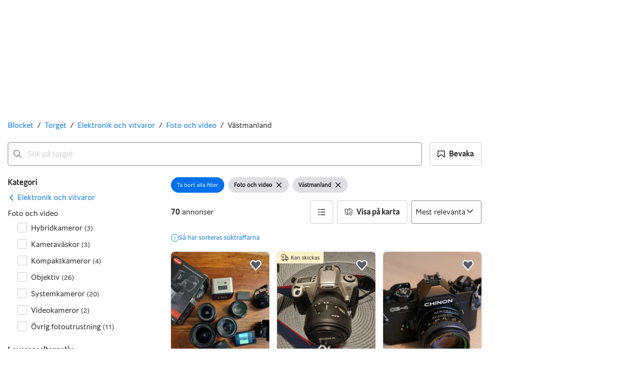

--- FILE ---
content_type: text/html; charset=utf-8
request_url: https://www.blocket.se/recommerce/forsale/search?location=0.300019&sub_category=1.93.3904
body_size: 82090
content:
<!doctype html>
  <html lang="sv">
      <head>
          <meta charset="utf-8">
          <meta name="viewport" content="width=device-width, initial-scale=1">
          <title>Foto och video | Västmanland | Blocket</title>
          
          <style>@media(scripting: enabled){[data-await-elements]{display: none !important;}}</style>
          <link rel="preload" href="https://assets.finn.no/pkg/@warp-ds/fonts/v1/BlocketSans-Regular.woff2" as="font" type="font/woff2" crossorigin>
          <link rel="preload" href="https://assets.finn.no/pkg/@warp-ds/fonts/v1/BlocketSans-Bold.woff2" as="font" type="font/woff2" crossorigin>
          <link rel="preload" href="https://assets.finn.no/pkg/@warp-ds/fonts/v1/BlocketSans-Medium.woff2" as="font" type="font/woff2" crossorigin>
          <link rel="stylesheet" href="https://assets.blocket.se/pkg/@warp-ds/fonts/v1/blocket-se.css" crossorigin>
          <link rel="stylesheet" href="https://assets.blocket.se/pkg/@warp-ds/css/v2/tokens/blocket-se.css" crossorigin>
          <link rel="stylesheet" href="https://assets.blocket.se/pkg/@warp-ds/css/v2/resets.css" crossorigin>
          <link rel="stylesheet" href="https://assets.blocket.se/pkg/@warp-ds/css/v2/components.css" crossorigin>
          <link href="https://assets.blocket.se/pkg/recommerce-search-page/1.0.1705/styles.css" crossorigin media="all" type="text/css" rel="stylesheet">
          <link href="https://assets.finn.no/pkg/advertising-podlet/1.1.326/client/index.css" crossorigin media="all" type="text/css" rel="stylesheet">
          <meta name="nmp:tracking:aurora" content="1"><meta name="nmp:tracking:brand" content="blocket"><meta name="nmp:tracking:app-name" content="recommerce-search-page"><meta property="mbl:login" content="0">
          
          
          <script>(function(w,d,s,l,i){w[l]=w[l]||[];w[l].push({'gtm.start':
      new Date().getTime(),event:'gtm.js'});var f=d.getElementsByTagName(s)[0],
      j=d.createElement(s),dl=l!='dataLayer'?'&l='+l:'';j.async=true;j.src=
      'https://www.googletagmanager.com/gtm.js?id='+i+dl;f.parentNode.insertBefore(j,f);
      })(window,document,'script','dataLayer','GTM-T3ZWW97R');</script>
      
          
          <script src="https://assets.finn.no/pkg/@borealis/await-elements/v1/await-elements-init.js" type="module" crossorigin defer></script>
        <script src="https://assets.finn.no/npm/@lit-labs/ssr-client/v1/lit-element-hydrate-support.js" type="module" crossorigin defer></script>
          
          
        <link rel="alternate" hreflang=sv href="https://www.blocket.se/recommerce/forsale/search?location=0.300019&sub_category=1.93.3904" />
        <link rel="canonical" href="https://www.blocket.se/recommerce/forsale/search?location=0.300019&sub_category=1.93.3904" />
        <meta name="csrf-token" content=undefined />
        <meta name="robots" content=index, follow />
        <script type="application/ld+json" id="seo-breadcrumbs">{"@context":"https://schema.org","@type":"BreadcrumbList","itemListElement":[{"@type":"ListItem","position":1,"name":"Blocket","item":"https://www.blocket.se"},{"@type":"ListItem","position":2,"name":"Torget","item":"https://www.blocket.se/recommerce/forsale/search"},{"@type":"ListItem","position":3,"name":"Elektronik och vitvaror","item":"https://www.blocket.se/recommerce/forsale/search?category=0.93"},{"@type":"ListItem","position":4,"name":"Foto och video","item":"https://www.blocket.se/recommerce/forsale/search?sub_category=1.93.3904"},{"@type":"ListItem","position":5,"name":"Västmanland","item":"https://www.blocket.se/recommerce/forsale/search?location=0.300019&sub_category=1.93.3904"}]}</script>
        <script type="application/ld+json" id="seoStructuredData">{"@context":"https://schema.org","@type":"CollectionPage","name":"Foto och video | Västmanland | Blocket","description":"På Blocket hittar du 70 annonser i kategorin Foto och video i området: Västmanland. Köp det du behöver – eller sälj något du inte längre använder.","url":"https://www.blocket.se/recommerce/forsale/search?location=0.300019&sub_category=1.93.3904","mainEntity":{"@type":"ItemList","name":"Västmanland","itemListOrder":"https://schema.org/ItemListUnordered","itemListElement":[{"@type":"ListItem","position":1,"item":{"@type":"Product","description":"Canon EOS 250D + 5 objektiv + tillbehör","offers":{"@type":"Offer","price":"10500","priceCurrency":"SEK","availability":"https://schema.org/InStock","itemCondition":"https://schema.org/UsedCondition"},"brand":{"@type":"Brand","name":"Canon"},"name":"Canon EOS 250D + 5 objektiv + tillbehör","image":"https://images.blocketcdn.se/dynamic/default/item/19154299/7066b6f0-1661-4fa5-a56f-f63701b5be0f","itemCondition":"https://schema.org/UsedCondition","url":"https://www.blocket.se/recommerce/forsale/item/19154299"}},{"@type":"ListItem","position":2,"item":{"@type":"Product","description":"Canon EOS 300","offers":{"@type":"Offer","price":"500","priceCurrency":"SEK","availability":"https://schema.org/InStock","itemCondition":"https://schema.org/UsedCondition"},"brand":{"@type":"Brand","name":"Canon"},"name":"Canon EOS 300","image":"https://images.blocketcdn.se/dynamic/default/item/18716114/dc21f69e-7aa5-4f0a-bfdb-b885c572f112","itemCondition":"https://schema.org/UsedCondition","url":"https://www.blocket.se/recommerce/forsale/item/18716114"}},{"@type":"ListItem","position":3,"item":{"@type":"Product","description":"Chinon CE-4","offers":{"@type":"Offer","price":"600","priceCurrency":"SEK","availability":"https://schema.org/InStock","itemCondition":"https://schema.org/UsedCondition"},"name":"Chinon CE-4","image":"https://images.blocketcdn.se/dynamic/default/item/20475624/cf64f47f-62a7-4212-a787-64579fcd012c","itemCondition":"https://schema.org/UsedCondition","url":"https://www.blocket.se/recommerce/forsale/item/20475624"}},{"@type":"ListItem","position":4,"item":{"@type":"Product","description":"Minolta X-700","offers":{"@type":"Offer","price":"1200","priceCurrency":"SEK","availability":"https://schema.org/InStock","itemCondition":"https://schema.org/UsedCondition"},"brand":{"@type":"Brand","name":"Minolta"},"name":"Minolta X-700","image":"https://images.blocketcdn.se/dynamic/default/item/20475256/1ed1618b-fa2c-42dd-8a52-0f3700d39f32","itemCondition":"https://schema.org/UsedCondition","url":"https://www.blocket.se/recommerce/forsale/item/20475256"}},{"@type":"ListItem","position":5,"item":{"@type":"Product","description":"Zhiyun Crane M2 – kompakt 3-axlig gimbal","offers":{"@type":"Offer","price":"1600","priceCurrency":"SEK","availability":"https://schema.org/InStock","itemCondition":"https://schema.org/UsedCondition"},"name":"Zhiyun Crane M2 – kompakt 3-axlig gimbal","image":"https://images.blocketcdn.se/dynamic/default/item/20460525/6b040193-e740-4f60-9057-79ad48491a99","itemCondition":"https://schema.org/UsedCondition","url":"https://www.blocket.se/recommerce/forsale/item/20460525"}},{"@type":"ListItem","position":6,"item":{"@type":"Product","description":"Lådkamera","offers":{"@type":"Offer","price":"130","priceCurrency":"SEK","availability":"https://schema.org/InStock","itemCondition":"https://schema.org/UsedCondition"},"name":"Lådkamera","image":"https://images.blocketcdn.se/dynamic/default/item/20409619/d88dcef2-7a85-4024-be26-ff758230555f","itemCondition":"https://schema.org/UsedCondition","url":"https://www.blocket.se/recommerce/forsale/item/20409619"}},{"@type":"ListItem","position":7,"item":{"@type":"Product","description":"Fujifilm x-t3  +","offers":{"@type":"Offer","price":"11500","priceCurrency":"SEK","availability":"https://schema.org/InStock","itemCondition":"https://schema.org/UsedCondition"},"brand":{"@type":"Brand","name":"Fujifilm"},"name":"Fujifilm x-t3  +","image":"https://images.blocketcdn.se/dynamic/default/item/20445712/5459e7e9-377b-432b-a996-10ab2e1092b4","itemCondition":"https://schema.org/UsedCondition","url":"https://www.blocket.se/recommerce/forsale/item/20445712"}},{"@type":"ListItem","position":8,"item":{"@type":"Product","description":"Sony RX100 IV","offers":{"@type":"Offer","price":"5500","priceCurrency":"SEK","availability":"https://schema.org/InStock","itemCondition":"https://schema.org/UsedCondition"},"brand":{"@type":"Brand","name":"Sony"},"name":"Sony RX100 IV","image":"https://images.blocketcdn.se/dynamic/default/item/20443458/c9f5a2ac-e4cb-4bc3-941c-e7eedc03a157","itemCondition":"https://schema.org/UsedCondition","url":"https://www.blocket.se/recommerce/forsale/item/20443458"}},{"@type":"ListItem","position":9,"item":{"@type":"Product","description":"Sigma USB Dock UD-01","offers":{"@type":"Offer","price":"400","priceCurrency":"SEK","availability":"https://schema.org/InStock","itemCondition":"https://schema.org/UsedCondition"},"name":"Sigma USB Dock UD-01","image":"https://images.blocketcdn.se/dynamic/default/item/20396984/5d2c19f6-ab29-44d0-a4d0-14d5641343fa","itemCondition":"https://schema.org/UsedCondition","url":"https://www.blocket.se/recommerce/forsale/item/20396984"}},{"@type":"ListItem","position":10,"item":{"@type":"Product","description":"Sony A7 IV Digital systemkamera + Tillbehör","offers":{"@type":"Offer","price":"22000","priceCurrency":"SEK","availability":"https://schema.org/InStock","itemCondition":"https://schema.org/UsedCondition"},"brand":{"@type":"Brand","name":"Sony"},"name":"Sony A7 IV Digital systemkamera + Tillbehör","image":"https://images.blocketcdn.se/dynamic/default/item/20435406/43680f38-b51e-4923-8f62-7126d9990fb3","itemCondition":"https://schema.org/UsedCondition","url":"https://www.blocket.se/recommerce/forsale/item/20435406"}},{"@type":"ListItem","position":11,"item":{"@type":"Product","description":"Nikon Labophot Mikroskop","offers":{"@type":"Offer","price":"11500","priceCurrency":"SEK","availability":"https://schema.org/InStock","itemCondition":"https://schema.org/UsedCondition"},"brand":{"@type":"Brand","name":"Nikon"},"name":"Nikon Labophot Mikroskop","image":"https://images.blocketcdn.se/dynamic/default/item/20418837/392358c4-142d-4feb-83ac-cbe129a374d9","itemCondition":"https://schema.org/UsedCondition","url":"https://www.blocket.se/recommerce/forsale/item/20418837"}},{"@type":"ListItem","position":12,"item":{"@type":"Product","description":"Canon EF 24–105mm f/4L IS USM (L-optik)","offers":{"@type":"Offer","price":"4500","priceCurrency":"SEK","availability":"https://schema.org/InStock","itemCondition":"https://schema.org/UsedCondition"},"brand":{"@type":"Brand","name":"Canon"},"name":"Canon EF 24–105mm f/4L IS USM (L-optik)","image":"https://images.blocketcdn.se/dynamic/default/item/20396094/05cc0846-bc74-4088-8a4f-e0f5e666db85","itemCondition":"https://schema.org/UsedCondition","url":"https://www.blocket.se/recommerce/forsale/item/20396094"}},{"@type":"ListItem","position":13,"item":{"@type":"Product","description":"Sigma 1:4.7 Macro Kameraobjektiv","offers":{"@type":"Offer","price":"400","priceCurrency":"SEK","availability":"https://schema.org/InStock","itemCondition":"https://schema.org/UsedCondition"},"brand":{"@type":"Brand","name":"Sigma"},"name":"Sigma 1:4.7 Macro Kameraobjektiv","image":"https://images.blocketcdn.se/dynamic/default/item/20375209/a1f39e8b-19cc-438e-9003-7ef635265371","itemCondition":"https://schema.org/UsedCondition","url":"https://www.blocket.se/recommerce/forsale/item/20375209"}},{"@type":"ListItem","position":14,"item":{"@type":"Product","description":"Canon F1 med Canon FD 35-70 F/2,8-3,5 S.S.C","offers":{"@type":"Offer","price":"3900","priceCurrency":"SEK","availability":"https://schema.org/InStock","itemCondition":"https://schema.org/UsedCondition"},"brand":{"@type":"Brand","name":"Canon"},"name":"Canon F1 med Canon FD 35-70 F/2,8-3,5 S.S.C","image":"https://images.blocketcdn.se/dynamic/default/item/20335712/efecbc06-1978-42e7-b34d-7f04655eab50","itemCondition":"https://schema.org/UsedCondition","url":"https://www.blocket.se/recommerce/forsale/item/20335712"}},{"@type":"ListItem","position":15,"item":{"@type":"Product","description":"TTARTISAN AF 75mm f/2  Fuji X","offers":{"@type":"Offer","price":"2000","priceCurrency":"SEK","availability":"https://schema.org/InStock","itemCondition":"https://schema.org/UsedCondition"},"brand":{"@type":"Brand","name":"Fujifilm"},"name":"TTARTISAN AF 75mm f/2  Fuji X","image":"https://images.blocketcdn.se/dynamic/default/item/20303919/7d47a702-5136-4ccc-90a1-6df81d7f2ce7","itemCondition":"https://schema.org/UsedCondition","url":"https://www.blocket.se/recommerce/forsale/item/20303919"}},{"@type":"ListItem","position":16,"item":{"@type":"Product","description":"7ARTISANS 50mm f/0,95 Mf fuji X","offers":{"@type":"Offer","price":"1800","priceCurrency":"SEK","availability":"https://schema.org/InStock","itemCondition":"https://schema.org/UsedCondition"},"brand":{"@type":"Brand","name":"Fujifilm"},"name":"7ARTISANS 50mm f/0,95 Mf fuji X","image":"https://images.blocketcdn.se/dynamic/default/item/20303786/64264152-34ff-433a-b980-f65dc6c410d6","itemCondition":"https://schema.org/UsedCondition","url":"https://www.blocket.se/recommerce/forsale/item/20303786"}},{"@type":"ListItem","position":17,"item":{"@type":"Product","description":"Canon EOS 70D with bag","offers":{"@type":"Offer","price":"3500","priceCurrency":"SEK","availability":"https://schema.org/InStock","itemCondition":"https://schema.org/UsedCondition"},"brand":{"@type":"Brand","name":"Canon"},"name":"Canon EOS 70D with bag","image":"https://images.blocketcdn.se/dynamic/default/item/18750350/52ec5ff3-707c-4809-b715-ae1154a11e19","itemCondition":"https://schema.org/UsedCondition","url":"https://www.blocket.se/recommerce/forsale/item/18750350"}},{"@type":"ListItem","position":18,"item":{"@type":"Product","description":"Canon R6 | Canon EF 50 F1.8","offers":{"@type":"Offer","price":"15000","priceCurrency":"SEK","availability":"https://schema.org/InStock","itemCondition":"https://schema.org/UsedCondition"},"brand":{"@type":"Brand","name":"Canon"},"name":"Canon R6 | Canon EF 50 F1.8","image":"https://images.blocketcdn.se/dynamic/default/item/20282248/c95c5c2c-4ffc-4224-85b7-0a731414b9a4","itemCondition":"https://schema.org/UsedCondition","url":"https://www.blocket.se/recommerce/forsale/item/20282248"}},{"@type":"ListItem","position":19,"item":{"@type":"Product","description":"Fujifilm 23 f1.4","offers":{"@type":"Offer","price":"4000","priceCurrency":"SEK","availability":"https://schema.org/InStock","itemCondition":"https://schema.org/UsedCondition"},"brand":{"@type":"Brand","name":"Fujifilm"},"name":"Fujifilm 23 f1.4","image":"https://images.blocketcdn.se/dynamic/default/item/18836436/d6ec06a1-cd77-4a12-9f4f-538e41cc3dc3","itemCondition":"https://schema.org/UsedCondition","url":"https://www.blocket.se/recommerce/forsale/item/18836436"}},{"@type":"ListItem","position":20,"item":{"@type":"Product","description":"Nikon Digital SLR-kamera D70","offers":{"@type":"Offer","price":"800","priceCurrency":"SEK","availability":"https://schema.org/InStock","itemCondition":"https://schema.org/UsedCondition"},"brand":{"@type":"Brand","name":"Nikon"},"name":"Nikon Digital SLR-kamera D70","image":"https://images.blocketcdn.se/dynamic/default/item/20241034/3925b0e4-bdc3-4f33-ab70-e3230e0034ef","itemCondition":"https://schema.org/UsedCondition","url":"https://www.blocket.se/recommerce/forsale/item/20241034"}},{"@type":"ListItem","position":21,"item":{"@type":"Product","description":"Topman E3 Stativ/Tripod","offers":{"@type":"Offer","price":"300","priceCurrency":"SEK","availability":"https://schema.org/InStock","itemCondition":"https://schema.org/UsedCondition"},"name":"Topman E3 Stativ/Tripod","image":"https://images.blocketcdn.se/dynamic/default/item/20207662/250ac793-d475-40e6-954e-cf3673632bdc","itemCondition":"https://schema.org/UsedCondition","url":"https://www.blocket.se/recommerce/forsale/item/20207662"}},{"@type":"ListItem","position":22,"item":{"@type":"Product","description":"Hasselblad Zeiss Tele-Tessar 350mm F/5,6 T*","offers":{"@type":"Offer","price":"3750","priceCurrency":"SEK","availability":"https://schema.org/InStock","itemCondition":"https://schema.org/UsedCondition"},"brand":{"@type":"Brand","name":"Hasselblad"},"name":"Hasselblad Zeiss Tele-Tessar 350mm F/5,6 T*","image":"https://images.blocketcdn.se/dynamic/default/item/20205666/ee0b3112-ed36-4e19-ac9d-493e8022cd3c","itemCondition":"https://schema.org/UsedCondition","url":"https://www.blocket.se/recommerce/forsale/item/20205666"}},{"@type":"ListItem","position":23,"item":{"@type":"Product","description":"Leica 90mm F/2,8 Tele-Elmarit Canada Leitz 11800 U","offers":{"@type":"Offer","price":"4950","priceCurrency":"SEK","availability":"https://schema.org/InStock","itemCondition":"https://schema.org/UsedCondition"},"brand":{"@type":"Brand","name":"Leica"},"name":"Leica 90mm F/2,8 Tele-Elmarit Canada Leitz 11800 U","image":"https://images.blocketcdn.se/dynamic/default/item/20161190/292eeab8-2103-4ded-afc5-a33904bb2cf3","itemCondition":"https://schema.org/UsedCondition","url":"https://www.blocket.se/recommerce/forsale/item/20161190"}},{"@type":"ListItem","position":24,"item":{"@type":"Product","description":"KONIKA F1","offers":{"@type":"Offer","price":"2000","priceCurrency":"SEK","availability":"https://schema.org/InStock","itemCondition":"https://schema.org/UsedCondition"},"name":"KONIKA F1","image":"https://images.blocketcdn.se/dynamic/default/item/18680008/0fd56099-f3ab-495b-8c60-ab77b0e0bb70","itemCondition":"https://schema.org/UsedCondition","url":"https://www.blocket.se/recommerce/forsale/item/18680008"}},{"@type":"ListItem","position":25,"item":{"@type":"Product","description":"Instax mini 11","offers":{"@type":"Offer","price":"450","priceCurrency":"SEK","availability":"https://schema.org/InStock","itemCondition":"https://schema.org/UsedCondition"},"brand":{"@type":"Brand","name":"Fujifilm"},"name":"Instax mini 11","image":"https://images.blocketcdn.se/dynamic/default/item/20089503/ea2fed17-bd17-42ce-aec6-cdfd5a480f7c","itemCondition":"https://schema.org/UsedCondition","url":"https://www.blocket.se/recommerce/forsale/item/20089503"}},{"@type":"ListItem","position":26,"item":{"@type":"Product","description":"Leica 200mm Leitz Telyt (20cm) F/4,5 Vivoflex Ernst Leitz Wetzlar","offers":{"@type":"Offer","price":"1650","priceCurrency":"SEK","availability":"https://schema.org/InStock","itemCondition":"https://schema.org/UsedCondition"},"brand":{"@type":"Brand","name":"Leica"},"name":"Leica 200mm Leitz Telyt (20cm) F/4,5 Vivoflex Ernst Leitz Wetzlar","image":"https://images.blocketcdn.se/dynamic/default/item/20103205/e9466ce7-d795-42fa-94fe-254ab3e348fa","itemCondition":"https://schema.org/UsedCondition","url":"https://www.blocket.se/recommerce/forsale/item/20103205"}},{"@type":"ListItem","position":27,"item":{"@type":"Product","description":"Nikon  D5000","offers":{"@type":"Offer","price":"2800","priceCurrency":"SEK","availability":"https://schema.org/InStock","itemCondition":"https://schema.org/UsedCondition"},"brand":{"@type":"Brand","name":"Nikon"},"name":"Nikon  D5000","image":"https://images.blocketcdn.se/dynamic/default/item/20100385/8ba19dda-7328-438b-b59e-45140742538a","itemCondition":"https://schema.org/UsedCondition","url":"https://www.blocket.se/recommerce/forsale/item/20100385"}},{"@type":"ListItem","position":28,"item":{"@type":"Product","description":"Systemkamera Canon EOS 550D","offers":{"@type":"Offer","price":"2500","priceCurrency":"SEK","availability":"https://schema.org/InStock","itemCondition":"https://schema.org/UsedCondition"},"brand":{"@type":"Brand","name":"Canon"},"name":"Systemkamera Canon EOS 550D","image":"https://images.blocketcdn.se/dynamic/default/item/20056342/ac5e829a-f209-4cea-be0b-de4d6433dfe4","itemCondition":"https://schema.org/UsedCondition","url":"https://www.blocket.se/recommerce/forsale/item/20056342"}},{"@type":"ListItem","position":29,"item":{"@type":"Product","description":"Fotostativ Stabil mediumstorlek, handtillverkat i Sverige","offers":{"@type":"Offer","price":"2500","priceCurrency":"SEK","availability":"https://schema.org/InStock","itemCondition":"https://schema.org/UsedCondition"},"name":"Fotostativ Stabil mediumstorlek, handtillverkat i Sverige","image":"https://images.blocketcdn.se/dynamic/default/item/20052540/c53d2293-6fb7-4fd5-866e-666dcaf312c3","itemCondition":"https://schema.org/UsedCondition","url":"https://www.blocket.se/recommerce/forsale/item/20052540"}},{"@type":"ListItem","position":30,"item":{"@type":"Product","description":"Fujifilm XT-5 + Fujinon XF 16-80mm f/4 R OIS WR","offers":{"@type":"Offer","price":"18500","priceCurrency":"SEK","availability":"https://schema.org/InStock","itemCondition":"https://schema.org/UsedCondition"},"brand":{"@type":"Brand","name":"Fujifilm"},"name":"Fujifilm XT-5 + Fujinon XF 16-80mm f/4 R OIS WR","image":"https://images.blocketcdn.se/dynamic/default/item/20045029/a758631a-5bff-4870-886d-745f83de2ea2","itemCondition":"https://schema.org/UsedCondition","url":"https://www.blocket.se/recommerce/forsale/item/20045029"}},{"@type":"ListItem","position":31,"item":{"@type":"Product","description":"Manfrotto Professional Tripod","offers":{"@type":"Offer","price":"200","priceCurrency":"SEK","availability":"https://schema.org/InStock","itemCondition":"https://schema.org/UsedCondition"},"name":"Manfrotto Professional Tripod","image":"https://images.blocketcdn.se/dynamic/default/item/18591834/6198571f-c1ea-4c15-9620-66977968d001","itemCondition":"https://schema.org/UsedCondition","url":"https://www.blocket.se/recommerce/forsale/item/18591834"}},{"@type":"ListItem","position":32,"item":{"@type":"Product","description":"Contax S2b","offers":{"@type":"Offer","price":"8000","priceCurrency":"SEK","availability":"https://schema.org/InStock","itemCondition":"https://schema.org/UsedCondition"},"name":"Contax S2b","image":"https://images.blocketcdn.se/dynamic/default/item/20010275/cc53d952-400f-407b-9aa3-19977f02e962","itemCondition":"https://schema.org/UsedCondition","url":"https://www.blocket.se/recommerce/forsale/item/20010275"}},{"@type":"ListItem","position":33,"item":{"@type":"Product","description":"Nikon D80","offers":{"@type":"Offer","price":"3000","priceCurrency":"SEK","availability":"https://schema.org/InStock","itemCondition":"https://schema.org/UsedCondition"},"brand":{"@type":"Brand","name":"Nikon"},"name":"Nikon D80","image":"https://images.blocketcdn.se/dynamic/default/item/19943453/509462d5-0fb5-4ef8-b48c-3fe8a07485b0","itemCondition":"https://schema.org/UsedCondition","url":"https://www.blocket.se/recommerce/forsale/item/19943453"}},{"@type":"ListItem","position":34,"item":{"@type":"Product","description":"Sigma 35mm 1.4 DG DN art Sony FE","offers":{"@type":"Offer","price":"6000","priceCurrency":"SEK","availability":"https://schema.org/InStock","itemCondition":"https://schema.org/UsedCondition"},"brand":{"@type":"Brand","name":"Sigma"},"name":"Sigma 35mm 1.4 DG DN art Sony FE","image":"https://images.blocketcdn.se/dynamic/default/item/19989539/1e713397-8c41-46ed-a3e1-20a7cb4bf864","itemCondition":"https://schema.org/UsedCondition","url":"https://www.blocket.se/recommerce/forsale/item/19989539"}},{"@type":"ListItem","position":35,"item":{"@type":"Product","description":"Pentax SMC Pentax-F 300mm * f4.5 teleobjektiv","offers":{"@type":"Offer","price":"4500","priceCurrency":"SEK","availability":"https://schema.org/InStock","itemCondition":"https://schema.org/UsedCondition"},"brand":{"@type":"Brand","name":"Pentax"},"name":"Pentax SMC Pentax-F 300mm * f4.5 teleobjektiv","image":"https://images.blocketcdn.se/dynamic/default/item/19988278/b144e619-8aee-42e3-9453-6ef425883337","itemCondition":"https://schema.org/UsedCondition","url":"https://www.blocket.se/recommerce/forsale/item/19988278"}},{"@type":"ListItem","position":36,"item":{"@type":"Product","description":"Fujifilm Fujinon XF 27mm f/2.8 R WR + B+W Clear MRC Nano Master","offers":{"@type":"Offer","price":"3800","priceCurrency":"SEK","availability":"https://schema.org/InStock","itemCondition":"https://schema.org/UsedCondition"},"brand":{"@type":"Brand","name":"Fujifilm"},"name":"Fujifilm Fujinon XF 27mm f/2.8 R WR + B+W Clear MRC Nano Master","image":"https://images.blocketcdn.se/dynamic/default/item/19974938/99b4b70f-9d58-4ed6-9a4e-5567743dfa53","itemCondition":"https://schema.org/UsedCondition","url":"https://www.blocket.se/recommerce/forsale/item/19974938"}},{"@type":"ListItem","position":37,"item":{"@type":"Product","description":"Fujifilm Fujinon XF 90mm f/2 R LM WR + B+W Clear MRC Nano Master","offers":{"@type":"Offer","price":"8500","priceCurrency":"SEK","availability":"https://schema.org/InStock","itemCondition":"https://schema.org/UsedCondition"},"brand":{"@type":"Brand","name":"Fujifilm"},"name":"Fujifilm Fujinon XF 90mm f/2 R LM WR + B+W Clear MRC Nano Master","image":"https://images.blocketcdn.se/dynamic/default/item/19973741/5c6a62fa-d0ae-4ade-b63c-ed992a574b6a","itemCondition":"https://schema.org/UsedCondition","url":"https://www.blocket.se/recommerce/forsale/item/19973741"}},{"@type":"ListItem","position":38,"item":{"@type":"Product","description":"Fujifilm Fujinon XF 50-140mm f/2.8 R LM OIS WR + B+W UV-Haze MRC Nano XS-Pro","offers":{"@type":"Offer","price":"11000","priceCurrency":"SEK","availability":"https://schema.org/InStock","itemCondition":"https://schema.org/UsedCondition"},"brand":{"@type":"Brand","name":"Fujifilm"},"name":"Fujifilm Fujinon XF 50-140mm f/2.8 R LM OIS WR + B+W UV-Haze MRC Nano XS-Pro","image":"https://images.blocketcdn.se/dynamic/default/item/19956312/a355e4fa-451b-49c6-90c9-ac11f385cf80","itemCondition":"https://schema.org/UsedCondition","url":"https://www.blocket.se/recommerce/forsale/item/19956312"}},{"@type":"ListItem","position":39,"item":{"@type":"Product","description":"Fujifilm Fujinon XF 33mm F1.4 R LM WR + B+W Filter Clear MRC Nano XS-Pro","offers":{"@type":"Offer","price":"6500","priceCurrency":"SEK","availability":"https://schema.org/InStock","itemCondition":"https://schema.org/UsedCondition"},"brand":{"@type":"Brand","name":"Fujifilm"},"name":"Fujifilm Fujinon XF 33mm F1.4 R LM WR + B+W Filter Clear MRC Nano XS-Pro","image":"https://images.blocketcdn.se/dynamic/default/item/19955627/bd19d3de-3aca-4cc5-a05c-7f854e3164ec","itemCondition":"https://schema.org/UsedCondition","url":"https://www.blocket.se/recommerce/forsale/item/19955627"}},{"@type":"ListItem","position":40,"item":{"@type":"Product","description":"Fujifilm Fujinon XF 23mm f/2 R WR + B+W Clear Filter MRC Nano Master","offers":{"@type":"Offer","price":"3800","priceCurrency":"SEK","availability":"https://schema.org/InStock","itemCondition":"https://schema.org/UsedCondition"},"brand":{"@type":"Brand","name":"Fujifilm"},"name":"Fujifilm Fujinon XF 23mm f/2 R WR + B+W Clear Filter MRC Nano Master","image":"https://images.blocketcdn.se/dynamic/default/item/19953736/b05c2d99-1113-4c75-a3af-017a5e8d395f","itemCondition":"https://schema.org/UsedCondition","url":"https://www.blocket.se/recommerce/forsale/item/19953736"}},{"@type":"ListItem","position":41,"item":{"@type":"Product","description":"LaOO Actionkamera 4K lättvikt","offers":{"@type":"Offer","price":"400","priceCurrency":"SEK","availability":"https://schema.org/InStock","itemCondition":"https://schema.org/UsedCondition"},"brand":{"@type":"Brand","name":"Insta360"},"name":"LaOO Actionkamera 4K lättvikt","image":"https://images.blocketcdn.se/dynamic/default/item/19947066/dab354a8-ecf8-4653-b268-0bcd5a9f6331","itemCondition":"https://schema.org/UsedCondition","url":"https://www.blocket.se/recommerce/forsale/item/19947066"}},{"@type":"ListItem","position":42,"item":{"@type":"Product","description":"Actionkamera","offers":{"@type":"Offer","price":"200","priceCurrency":"SEK","availability":"https://schema.org/InStock","itemCondition":"https://schema.org/UsedCondition"},"name":"Actionkamera","image":"https://images.blocketcdn.se/dynamic/default/item/19931524/b563ccea-6174-4688-a4fc-7dcfca232742","itemCondition":"https://schema.org/UsedCondition","url":"https://www.blocket.se/recommerce/forsale/item/19931524"}},{"@type":"ListItem","position":43,"item":{"@type":"Product","description":"Nikon AF-S Nikkor 18-105mm f/3.5-5.6 ED DX objektiv","offers":{"@type":"Offer","price":"1000","priceCurrency":"SEK","availability":"https://schema.org/InStock","itemCondition":"https://schema.org/UsedCondition"},"brand":{"@type":"Brand","name":"Nikon"},"name":"Nikon AF-S Nikkor 18-105mm f/3.5-5.6 ED DX objektiv","image":"https://images.blocketcdn.se/dynamic/default/item/19924697/1eecad1e-a645-4444-a6b9-f0efb5aff26f","itemCondition":"https://schema.org/UsedCondition","url":"https://www.blocket.se/recommerce/forsale/item/19924697"}},{"@type":"ListItem","position":44,"item":{"@type":"Product","description":"Komplett kamera med objektiv, blixt m.m.","offers":{"@type":"Offer","price":"18000","priceCurrency":"SEK","availability":"https://schema.org/InStock","itemCondition":"https://schema.org/UsedCondition"},"name":"Komplett kamera med objektiv, blixt m.m.","image":"https://images.blocketcdn.se/dynamic/default/item/18480920/0eef5ccb-c785-4f46-818e-b7a364b858ab","itemCondition":"https://schema.org/UsedCondition","url":"https://www.blocket.se/recommerce/forsale/item/18480920"}},{"@type":"ListItem","position":45,"item":{"@type":"Product","description":"Dörr DAF-320 blixt till Olympus/Panasonic","offers":{"@type":"Offer","price":"800","priceCurrency":"SEK","availability":"https://schema.org/InStock","itemCondition":"https://schema.org/UsedCondition"},"name":"Dörr DAF-320 blixt till Olympus/Panasonic","image":"https://images.blocketcdn.se/dynamic/default/item/19843728/1373456b-3b52-4da3-9d84-f1b846016606","itemCondition":"https://schema.org/UsedCondition","url":"https://www.blocket.se/recommerce/forsale/item/19843728"}},{"@type":"ListItem","position":46,"item":{"@type":"Product","description":"Olympus AF-1 Twin filmkamera","offers":{"@type":"Offer","price":"444","priceCurrency":"SEK","availability":"https://schema.org/InStock","itemCondition":"https://schema.org/UsedCondition"},"brand":{"@type":"Brand","name":"Olympus"},"name":"Olympus AF-1 Twin filmkamera","image":"https://images.blocketcdn.se/dynamic/default/item/19822794/fb2c4db4-1c1d-4227-b377-64b077e6aeef","itemCondition":"https://schema.org/UsedCondition","url":"https://www.blocket.se/recommerce/forsale/item/19822794"}},{"@type":"ListItem","position":47,"item":{"@type":"Product","description":"Panasonic Lumix DC-S5 kamerahus + Panasonic 20–60mm f/3.5–5.6","offers":{"@type":"Offer","price":"9500","priceCurrency":"SEK","availability":"https://schema.org/InStock","itemCondition":"https://schema.org/UsedCondition"},"brand":{"@type":"Brand","name":"Panasonic"},"name":"Panasonic Lumix DC-S5 kamerahus + Panasonic 20–60mm f/3.5–5.6","image":"https://images.blocketcdn.se/dynamic/default/item/19813631/4cf04b30-51d9-43ff-9694-21e188974711","itemCondition":"https://schema.org/UsedCondition","url":"https://www.blocket.se/recommerce/forsale/item/19813631"}},{"@type":"ListItem","position":48,"item":{"@type":"Product","description":"Nikon Z6 i nyskick + cfkort + läsare. Sänkt pris","offers":{"@type":"Offer","price":"8000","priceCurrency":"SEK","availability":"https://schema.org/InStock","itemCondition":"https://schema.org/UsedCondition"},"brand":{"@type":"Brand","name":"Nikon"},"name":"Nikon Z6 i nyskick + cfkort + läsare. Sänkt pris","image":"https://images.blocketcdn.se/dynamic/default/item/19779304/0b0cfeda-f6fa-44b1-87d0-3367a632d8be","itemCondition":"https://schema.org/UsedCondition","url":"https://www.blocket.se/recommerce/forsale/item/19779304"}},{"@type":"ListItem","position":49,"item":{"@type":"Product","description":"Nikon tillbehör (makro)","offers":{"@type":"Offer","price":"500","priceCurrency":"SEK","availability":"https://schema.org/InStock","itemCondition":"https://schema.org/UsedCondition"},"brand":{"@type":"Brand","name":"Nikon"},"name":"Nikon tillbehör (makro)","image":"https://images.blocketcdn.se/dynamic/default/item/17721421/13ab404a-c305-46ff-90a6-8a8e516d1070","itemCondition":"https://schema.org/UsedCondition","url":"https://www.blocket.se/recommerce/forsale/item/17721421"}},{"@type":"ListItem","position":50,"item":{"@type":"Product","description":"Lumix 35mm f1.8 prime lens","offers":{"@type":"Offer","price":"4100","priceCurrency":"SEK","availability":"https://schema.org/InStock","itemCondition":"https://schema.org/UsedCondition"},"name":"Lumix 35mm f1.8 prime lens","image":"https://images.blocketcdn.se/dynamic/default/item/18222974/031c5fca-a942-4dc2-9546-e1c6c193ad6d","itemCondition":"https://schema.org/UsedCondition","url":"https://www.blocket.se/recommerce/forsale/item/18222974"}},{"@type":"ListItem","position":51,"item":{"@type":"Product","description":"Lumix 20-60mm f3.5-5.6 - objektiv. perfekt för resor","offers":{"@type":"Offer","price":"2300","priceCurrency":"SEK","availability":"https://schema.org/InStock","itemCondition":"https://schema.org/UsedCondition"},"name":"Lumix 20-60mm f3.5-5.6 - objektiv. perfekt för resor","image":"https://images.blocketcdn.se/dynamic/default/item/18223122/e049771c-b0f7-43a4-ae4d-0d32bef90b10","itemCondition":"https://schema.org/UsedCondition","url":"https://www.blocket.se/recommerce/forsale/item/18223122"}},{"@type":"ListItem","position":52,"item":{"@type":"Product","description":"Canon EOS M50 Mark II","offers":{"@type":"Offer","price":"5000","priceCurrency":"SEK","availability":"https://schema.org/InStock","itemCondition":"https://schema.org/UsedCondition"},"brand":{"@type":"Brand","name":"Canon"},"name":"Canon EOS M50 Mark II","image":"https://images.blocketcdn.se/dynamic/default/item/19721989/580c2be1-379c-4502-9bde-9be2ebc92895","itemCondition":"https://schema.org/UsedCondition","url":"https://www.blocket.se/recommerce/forsale/item/19721989"}},{"@type":"ListItem","position":53,"item":{"@type":"Product","description":"Fujifilm Fujinon XF 60mm f/2,4 R Macro - nyskick!","offers":{"@type":"Offer","price":"3500","priceCurrency":"SEK","availability":"https://schema.org/InStock","itemCondition":"https://schema.org/UsedCondition"},"brand":{"@type":"Brand","name":"Fujifilm"},"name":"Fujifilm Fujinon XF 60mm f/2,4 R Macro - nyskick!","image":"https://images.blocketcdn.se/dynamic/default/item/17805796/039c37d2-788e-4970-8063-10ff45d1ad1b","itemCondition":"https://schema.org/UsedCondition","url":"https://www.blocket.se/recommerce/forsale/item/17805796"}}]}}</script>
        
        <!-- Google Tag Manager -->
            <script>(function(w,d,s,l,i){w[l]=w[l]||[];w[l].push({'gtm.start':new Date().getTime(),event:'gtm.js'});var f=d.getElementsByTagName(s)[0],j=d.createElement(s),dl=l!='dataLayer'?'&l='+l:'';j.async=true;j.src='https://www.googletagmanager.com/gtm.js?id='+i+dl;f.parentNode.insertBefore(j,f);})(window,document,'script','dataLayer','GTM-T94FZCQF');</script>
        <!-- End Google Tag Manager -->
        
    
          
          <link href="https://static.finncdn.no/_c/common-browserbundle/v5.0.0/main.min.js" crossorigin as="script" rel="preload">
          <link href="https://assets.blocket.se/pkg/recommerce-search-page/1.0.1705/entry.client.js" crossorigin as="script" rel="preload">
          <link href="https://assets.finn.no/pkg/advertising-podlet/1.1.326/client/client.js" crossorigin as="script" rel="preload">
          <link href="https://assets.blocket.se/pkg/broadcast-podlet/1.0.52/main.js" crossorigin as="script" rel="preload">
          <link href="https://assets.finn.no/pkg/footer/1.1.176/footer.js" crossorigin as="script" rel="preload">
          <link href="https://assets.finn.no/pkg/topbar/1.0.422/header.js" crossorigin as="script" rel="preload">
          <link href="https://assets.blocket.se/pkg/@warp-ds/elements/v2/index.js" crossorigin as="script" rel="preload">
          <link href="https://assets.blocket.se/pkg/search-sorting-info-podlet/1.0.20/entry.client.js" crossorigin as="script" rel="preload">
          
          <meta name="description" content="På Blocket hittar du 70 annonser i kategorin Foto och video i området: Västmanland. Köp det du behöver – eller sälj något du inte längre använder.">
          <meta property="og:site_name" content="Blocket.se">
          <meta property="og:type" content="website">
          <meta property="og:title" content="Foto och video | Västmanland | Blocket">
          <meta property="og:description" content="På Blocket hittar du 70 annonser i kategorin Foto och video i området: Västmanland. Köp det du behöver – eller sälj något du inte längre använder.">
          <meta property="og:locale" content="sv">
          <link rel="icon" href="/favicon.png">
<link rel="icon" href="/favicon-t-32x32.png" sizes="32x32">
<link rel="icon" href="/favicon-t-96x96.png" sizes="96x96">
<link rel="apple-touch-icon" href="/apple-touch-icon-180x180.png">
          <link rel="manifest" href="/manifest.json">
          
          
      </head>
      <body>
          <noscript><iframe src="https://www.googletagmanager.com/ns.html?id=GTM-T3ZWW97R"
      height="0" width="0" style="display:none;visibility:hidden"></iframe></noscript>
          
        
        <!-- Google Tag Manager (noscript) --> 
            <noscript><iframe src="https://www.googletagmanager.com/ns.html?id=GTM-T94FZCQF" height="0" width="0" style="display:none;visibility:hidden"></iframe></noscript>
        <!-- End Google Tag Manager (noscript) -->
        
        
        <!-- FINN HEADER (VERSION: github-action-job-6362890-301-1) -->
        <style>html { font-size: 62.5%; }</style>
        <!--lit-part dpdi7DWzyz4=--><!--lit-node 0--><link rel="stylesheet" href="https://assets.tori.fi/pkg/@warp-ds/fonts/v1/blocket-se.css" />
                <!--lit-node 1--><link rel="stylesheet" href="https://assets.finn.no/pkg/@warp-ds/css/v2/tokens/blocket-se.css" />
                <span>
                    <!--lit-node 3--><finn-topbar
                        
                        
                        
                        
                        
                        
                        
                        
                        
                        
                        
                     active-menu-item="NONE" sites="//www.blocket.se" locale="sv" translations="{&quot;browser-warning.broadcast.aria-label&quot;:[&quot;Viktigt meddelande&quot;],&quot;browser-warning.broadcast.content.expiration&quot;:[&quot;Sedan den 1 januari 2021 är det möjligt att Blocket inte fungerar för dig överhuvudtaget, eftersom vi inte längre stöder äldre webbläsare.&quot;],&quot;browser-warning.broadcast.content.hello&quot;:[&quot;Hallå där! Det verkar som att du använder en gammal version av din webbläsare. För att vara säker på att Blocket fungerar som det ska bör du uppdatera din webbläsare&quot;],&quot;browser-warning.broadcast.content.upgrade&quot;:[&quot;Vill du prova en ny webbläsare? Här är några förslag&quot;],&quot;browser-warning.broadcast.dismiss.aria-label&quot;:[&quot;Stäng&quot;],&quot;onboarding.dialog.button.back&quot;:[&quot;Tillbaka&quot;],&quot;onboarding.dialog.button.discover-dba&quot;:[&quot;Upptäck nya DBA&quot;],&quot;onboarding.dialog.button.finish&quot;:[&quot;Slutför&quot;],&quot;onboarding.dialog.button.letsgo&quot;:[&quot;Då börjar vi!&quot;],&quot;onboarding.dialog.button.next&quot;:[&quot;Nästa&quot;],&quot;onboarding.dialog.button.remind-me-later&quot;:[&quot;Påminn mig senare&quot;],&quot;onboarding.dialog.button.take-tour&quot;:[&quot;Få en rundvisning&quot;],&quot;onboarding.dialog.content.first-screen.image.alttext.blocket&quot;:[&quot;En person som glider nerför en röd rutschkana mot en Blocket-skylt.&quot;],&quot;onboarding.dialog.content.first-screen.image.alttext.dba&quot;:[&quot;DBA-logotyp för introduktion av ny plattform&quot;],&quot;onboarding.dialog.content.first-screen.image.alttext.tori&quot;:[&quot;En röd cirkel som innehåller orden ”ToriDiili – säker betalning, smidig leverans”.&quot;],&quot;onboarding.dialog.content.first-screen.text.blocket&quot;:[&quot;Blocket har fått ett lyft – med nya sätt att hitta, köpa och sälja över hela Sverige.&quot;],&quot;onboarding.dialog.content.first-screen.text.dba&quot;:[&quot;DBA har introducerat nya funktioner som gör det enklare att köpa och sälja begagnade prylar. Genom att fortsätta godkänner jag DBA:s&quot;],&quot;onboarding.dialog.content.first-screen.text.tori&quot;:[&quot;Det välbekanta och trygga Tori är nu ännu säkrare och lättare att använda. Du kan till exempel göra transaktioner genom Toris egna betal- och leveranstjänst ToriDiili.&quot;],&quot;onboarding.dialog.content.first-screen.title.blocket&quot;:[&quot;Säg hej till nya Blocket!&quot;],&quot;onboarding.dialog.content.first-screen.title.dba&quot;:[&quot;Välkommen till ett helt nytt DBA&quot;],&quot;onboarding.dialog.content.first-screen.title.t-and-c-link-text.dba&quot;:[&quot;villkor.&quot;],&quot;onboarding.dialog.content.first-screen.title.tori&quot;:[&quot;Välkommen till det nya Tori!&quot;],&quot;onboarding.dialog.content.fourth-screen.image.alttext.blocket&quot;:[&quot;En hand som håller en kamera och fotograferar en prickig vas på ett bord.&quot;],&quot;onboarding.dialog.content.fourth-screen.image.alttext.dba&quot;:[&quot;Enkel och säker försäljning på DBA. Exempel på fraktalternativ efter varans storlek för säljare.&quot;],&quot;onboarding.dialog.content.fourth-screen.image.alttext.tori&quot;:[&quot;Säljarens profil i en annons. Den visar namnet Liisa Andersson, verifierad person, Tori-användare sedan 2012. Säljaren har 16 omdömen med ett genomsnittsbetyg på 8,7.&quot;],&quot;onboarding.dialog.content.fourth-screen.text.blocket&quot;:[&quot;Smart stöd för att lägga upp annonser och följa hur det går. Tips och belöningar längs vägen!&quot;],&quot;onboarding.dialog.content.fourth-screen.text.dba&quot;:[&quot;Nu slipper du dela personuppgifter och styra med betalning. Vi tar hand om allt åt dig som säljare, helt utan avgifter.&quot;],&quot;onboarding.dialog.content.fourth-screen.text.tori&quot;:[&quot;Du kan nu se säljarens omdömen och profil innan du väljer att köpa något. Tack vare köpskyddet överförs pengarna till säljaren först efter att du har haft chansen att kontrollera varan.&quot;],&quot;onboarding.dialog.content.fourth-screen.title.blocket&quot;:[&quot;Sälj smidigare&quot;],&quot;onboarding.dialog.content.fourth-screen.title.dba&quot;:[&quot;Trygg och enkel försäljning&quot;],&quot;onboarding.dialog.content.fourth-screen.title.tori&quot;:[&quot;Varje ToriDiili inkluderar köpskydd&quot;],&quot;onboarding.dialog.content.second-screen.image.alttext.blocket&quot;:[&quot;En hand som håller en smartphone som visar en röd moped.&quot;],&quot;onboarding.dialog.content.second-screen.image.alttext.dba&quot;:[&quot;Introduktion av att se omdömen för handelspartners. Profilkort för Lisa Andersen, en MitID-verifierad användare med betyg 9,2 från 16 omdömen.&quot;],&quot;onboarding.dialog.content.second-screen.image.alttext.tori&quot;:[&quot;En smarttelefon som visar en Tori-annons och en knapp med texten ”Lägg ett ToriDiili-bud”.&quot;],&quot;onboarding.dialog.content.second-screen.text.blocket&quot;:[&quot;Sök smartare med fler filter och kategorier än någonsin.&quot;],&quot;onboarding.dialog.content.second-screen.text.dba&quot;:[&quot;Se efter hur andra har upplevt personen du gör affärer med innan du köper eller säljer.&quot;],&quot;onboarding.dialog.content.second-screen.text.tori&quot;:[&quot;Hitta fynd över hela Finland med bara några få klick! Du känner igen annonserna som hör till tjänsten från ToriDiili-loggan.&quot;],&quot;onboarding.dialog.content.second-screen.title.blocket&quot;:[&quot;Hitta lättare!&quot;],&quot;onboarding.dialog.content.second-screen.title.dba&quot;:[&quot;Se andras omdömen&quot;],&quot;onboarding.dialog.content.second-screen.title.tori&quot;:[&quot;Handla som i en nätbutik&quot;],&quot;onboarding.dialog.content.third-screen.image.alttext.blocket&quot;:[&quot;Grön cykel med grå hjul och gula handtag på styret.&quot;],&quot;onboarding.dialog.content.third-screen.image.alttext.dba&quot;:[&quot;Handla tryggt med DBA över hela Danmark. Exempel på betalningssammanfattning som visar totalt belopp på 345 kr med alternativet MobilePay.&quot;],&quot;onboarding.dialog.content.third-screen.image.alttext.tori&quot;:[&quot;En smarttelefon med rubriken ”Erbjud ToriDiili – Toris nya leverans- och betaltjänst”. En pil pekar på paketstorleken som säljaren måste välja för frakten.&quot;],&quot;onboarding.dialog.content.third-screen.text.blocket&quot;:[&quot;Spara dina favoriter i smarta listor och klicka hem dem smidigt med PostNord.&quot;],&quot;onboarding.dialog.content.third-screen.text.dba&quot;:[&quot;Nu kan du köpa prylar tryggt och enkelt över hela Danmark med DBA Fiks ferdig.&quot;],&quot;onboarding.dialog.content.third-screen.text.tori&quot;:[&quot;När du säljer något med ToriDiili behöver du inte dela kontaktuppgifter eller komma överens om betalning med köparen – allt sköts automatiskt genom Tori!&quot;],&quot;onboarding.dialog.content.third-screen.title.blocket&quot;:[&quot;Missa aldrig ett fynd&quot;],&quot;onboarding.dialog.content.third-screen.title.dba&quot;:[&quot;Handla som i en nätbutik&quot;],&quot;onboarding.dialog.content.third-screen.title.tori&quot;:[&quot;Sälj utan onödiga meddelanden&quot;],&quot;onboarding.dialog.header.close-button.area-label&quot;:[&quot;Stäng&quot;],&quot;onboarding.dialog.header.close-icon.title&quot;:[&quot;Kryss&quot;],&quot;topbar.callout-wrapper-favorites.text&quot;:[&quot;Hitta dina favoriter här&quot;],&quot;topbar.header.business-center.link&quot;:[&quot;För företag&quot;],&quot;topbar.header.frontpage.link.aria-label&quot;:[&quot;Startsida&quot;],&quot;topbar.header.logo.aria-label&quot;:[&quot;Blocket-logotypen visar namnet blocket skrivet i rött med gemener på en vit bakgrund.&quot;],&quot;topbar.header.messages.text&quot;:[&quot;Meddelanden&quot;],&quot;topbar.header.new-ad.link&quot;:[&quot;Ny annons&quot;],&quot;topbar.link.login&quot;:[&quot;Logga in&quot;],&quot;topbar.link.profile&quot;:[&quot;Mitt Blocket&quot;],&quot;topbar.notifications.link.aria-label&quot;:[&quot;Notiser&quot;],&quot;topbar.notifications.link.text&quot;:[&quot;Notiser&quot;],&quot;topbar.notifications.link.title&quot;:[&quot;Notiser&quot;],&quot;topbar.profile-image.alt&quot;:[&quot;Min profilbild&quot;],&quot;topbar.subtitle&quot;:[&quot;Hela Sveriges marknadsplats&quot;]}" brand="BLOCKET" links="{&quot;newAd&quot;:&quot;/create-item/start&quot;}" profile-image-url="https://images.beta.tori.fi/dynamic/80x80c/profile_placeholders/default" messaging-unread-count="0"><template shadowroot="open" shadowrootmode="open"><style>
                :host {
                    width: 100%;
                    display: block;
                    height: 50px;
                    margin-bottom: 16px;
                }

                .z-20 {
                    z-index: 20;
                }

                /* Reserve space for icons when not yet defined */
                w-icon-circle-user-filled-24:not(:defined),
                w-icon-circle-user-24:not(:defined),
                w-icon-bell-filled-24:not(:defined),
                w-icon-bell-24:not(:defined),
                w-icon-building-24:not(:defined),
                w-icon-circle-plus-filled-24:not(:defined),
                w-icon-circle-plus-24:not(:defined) {
                    display: inline-block;
                    width: 24px;
                    height: 24px;
                }
                /* Reserve height for messaging icon when not yet defined */
                .messaging-placeholder {
                    display: inline-block;
                    height: 24px;
                }

                @media print {
                    header {
                        position: static !important;
                    }
                }

                @media (min-width: 320px) {
                    .mobile-logo {
                        display: block;
                    }

                    .home-icon {
                        display: none;
                    }
                }

                @media (min-width: 812px) {
                    .finn-logo-text {
                        display: block;
                    }
                }
                @media (max-width: 319px) {
                    .mobile-logo {
                        display: none;
                    }
                    .logo {
                        flex-grow: 1;
                        margin-left: -16px;
                    }
                }

                @media (max-width: 767px) {
                    .mobile-logo svg {
                        width: 54px;
                    }

                    .for-business-icon {
                        display: none;
                    }
                }
                *,:before,:after{--w-rotate:0;--w-rotate-x:0;--w-rotate-y:0;--w-rotate-z:0;--w-scale-x:1;--w-scale-y:1;--w-scale-z:1;--w-skew-x:0;--w-skew-y:0;--w-translate-x:0;--w-translate-y:0;--w-translate-z:0;box-sizing:border-box;border-style:solid;border-width:0;border-color:var(--w-s-color-border)}html{font-size:62.5%}body{background-color:var(--w-s-color-background);min-height:100%;margin:0;overflow-y:scroll}body,:host{-webkit-text-size-adjust:100%;tab-size:4;-webkit-tap-highlight-color:transparent;font-family:var(--w-font-family);font-size:var(--w-font-size-m);line-height:var(--w-line-height-m);color:var(--w-s-color-text)}hr{color:inherit;border-top-width:1px;height:0}abbr:where([title]){-webkit-text-decoration:underline dotted;text-decoration:underline dotted}h1,h2,h3,h4,h5,h6{font-size:inherit;font-weight:700}a{cursor:pointer;color:var(--w-s-color-text-link);text-decoration:none}a:hover,a:focus,a:active{text-decoration:underline}a:focus-visible{outline:2px solid var(--w-s-color-border-focus);outline-offset:1px}b,strong{font-weight:700}code,kbd,samp,pre{font-family:ui-monospace,SFMono-Regular,Menlo,Monaco,Consolas,Liberation Mono,Courier New,monospace;font-size:1em}sub,sup{vertical-align:baseline;font-size:75%;line-height:0;position:relative}sub{bottom:-.25em}sup{top:-.5em}table{text-indent:0;border-color:inherit;border-collapse:collapse}button,input,optgroup,select,textarea{font-family:inherit;font-size:100%;font-weight:inherit;line-height:inherit;color:inherit;margin:0;padding:0}button,select{text-transform:none}button,[type=button],[type=reset],[type=submit]{-webkit-appearance:button}:-moz-focusring{outline:auto}:-moz-ui-invalid{box-shadow:none}progress{vertical-align:baseline}::-webkit-inner-spin-button{height:auto}::-webkit-outer-spin-button{height:auto}[type=search]{-webkit-appearance:textfield;outline-offset:-2px}::-webkit-search-decoration{-webkit-appearance:none}::-webkit-file-upload-button{-webkit-appearance:button;font:inherit}summary{display:list-item}blockquote,dl,dd,h1,h2,h3,h4,h5,h6,hr,figure,p,pre{margin:0}fieldset{margin:0;padding:0}legend{padding:0}ol,ul,menu{margin:0;padding:0;list-style:none}textarea{resize:vertical}input::placeholder,textarea::placeholder{opacity:1;color:var(--w-s-color-text-placeholder)}button,[role=button]{cursor:pointer}:disabled{cursor:default}img,svg,video,canvas,audio,iframe,embed,object{vertical-align:middle;display:block}img,video{max-width:100%;height:auto}h1{font-size:var(--w-font-size-xxl);line-height:var(--w-line-height-xxl)}h2{font-size:var(--w-font-size-xl);line-height:var(--w-line-height-xl)}h3{font-size:var(--w-font-size-l);line-height:var(--w-line-height-l)}h4{font-size:var(--w-font-size-m);line-height:var(--w-line-height-m)}h5{font-size:var(--w-font-size-s);line-height:var(--w-line-height-s)}dt,dd{margin:0 16px}h1,h2,h3,h4,h5,ul,ol,dl,p,blockquote{margin:0 0 8px}[hidden]{display:none!important}[tabindex="-1"]:focus:not(:focus-visible){outline:none}legend{float:left;width:100%;margin:0;padding:0;display:table}legend+*{clear:both}fieldset{border:0;min-width:0;margin:0;padding:.01em 0 0}body:not(:-moz-handler-blocked) fieldset{display:table-cell}svg{pointer-events:none}.page-container{background-color:var(--w-s-color-background);max-width:1010px;margin:0;padding:0 16px}@media (min-width:1300px){.page-container{margin-left:auto;margin-right:auto;padding-left:31px;padding-right:31px}}.bg-inherit{background-color:inherit}.border-b{border-bottom-width:1px}.border-b-2{border-bottom-width:2px}.border-transparent{border-color:#0000}.border-\[--w-color-navbar-border-selected\],.hover\:border-\[--w-color-navbar-border-selected\]:hover,.focus\:border-\[--w-color-navbar-border-selected\]:focus{border-color:var(--w-color-navbar-border-selected)}.rounded-full{border-radius:9999px}.text-\[--w-color-navbar-icon-selected\]{color:var(--w-color-navbar-icon-selected)}.block{display:block}.inline-block{display:inline-block}.flex{display:flex}.hidden{display:none}.no-underline,.hover\:no-underline:hover,.focus\:no-underline:focus,.active\:no-underline:active{text-decoration:none}.flex-auto{flex:auto}.focus\:outline-none:focus{outline-offset:2px;outline:2px solid #0000}.items-center{align-items:center}.justify-center{justify-content:center}.fixed{position:fixed}.relative{position:relative}.static{position:static}.z-20{z-index:20}.s-bg{background-color:var(--w-s-color-background)}.s-text{color:var(--w-s-color-text)}.s-icon-subtle{color:var(--w-s-color-icon-subtle)}.s-border{border-color:var(--w-s-color-border)}.w-full{width:100%}.-mb-4{margin-bottom:-.4rem}.ml-8{margin-left:.8rem}.pt-2{padding-top:.2rem}.font-bold{font-weight:700}.pointer-events-none{pointer-events:none}.whitespace-nowrap{white-space:nowrap}.text-12{font-size:var(--w-font-size-xs);line-height:var(--w-line-height-xs)}@media (max-width:479.9px){.lt-sm\:pr-0{padding-right:0}}@media (min-width:480px){.sm\:block{display:block}.sm\:hidden{display:none}}@media (min-width:768px){.md\:block{display:block}.md\:flex-none{flex:none}.md\:ml-10{margin-left:1rem}.md\:mr-auto{margin-right:auto}.md\:px-10{padding-left:1rem;padding-right:1rem}.md\:py-0{padding-top:0;padding-bottom:0}};
            </style><!--lit-part M2fsCbrOnUg=-->
            <header class="s-bg border-b s-border w-full fixed z-20" data-browser-warning="true">
                <!--lit-node 1--><span role="img" aria-label="Blocket-logotypen visar namnet blocket skrivet i rött med gemener på en vit bakgrund."></span>
                <nav
                    class="bg-inherit page-container flex notranslate lt-sm:pr-0"
                    style="height:49px"
                    aria-label="Topp"
                >
                    <!--lit-node 3--><a
                        href="//www.blocket.se"
                        class="logo flex justify-center items-center md:mr-auto border-b-2 border-transparent hover:border-[--w-color-navbar-border-selected] focus:border-[--w-color-navbar-border-selected] focus:outline-none text-grey-800 no-underline hover:no-underline focus:no-underline active:no-underline "
                        aria-current="false"
                        aria-label="Startsida"
                        data-automation-id="frontpage-link"
                        title="Startsida"
                    >
                        <!--lit-part 2h8hYuuuIV8=-->
                    <w-icon-house-24 class="-mb-4 s-icon-subtle home-icon"></w-icon-house-24>
                    <span class="hidden sm:block">
                        <svg
                            width="120"
                            height="26"
                            viewBox="0 0 151 32"
                            fill="none"
                            xmlns="http://www.w3.org/2000/svg"
                        >
                            <title>Blocket</title>
                            <path
                                fill-rule="evenodd"
                                clip-rule="evenodd"
                                d="M26.1901 31.5554H34.9351V0.000105094H26.1901V31.5554Z"
                                fill="#F71414"
                            />
                            <path
                                fill-rule="evenodd"
                                clip-rule="evenodd"
                                d="M49.9261 14.8445C47.3383 14.8445 46.2676 16.8446 46.2676 19.4221C46.2676 21.9999 47.3383 24.0886 49.9261 24.0886C52.514 24.0886 53.5847 21.9999 53.5847 19.4221C53.5847 16.8446 52.514 14.8445 49.9261 14.8445ZM49.9261 32C41.6273 32 37.2548 27.6888 37.2548 19.4221C37.2548 11.1558 41.6273 6.93369 49.9261 6.93369C58.225 6.93369 62.5975 11.1558 62.5975 19.4221C62.5975 27.6888 58.225 32 49.9261 32Z"
                                fill="#F71414"
                            />
                            <path
                                fill-rule="evenodd"
                                clip-rule="evenodd"
                                d="M83.5676 22.8443V30.7555C81.6933 31.5554 79.2844 31.9998 77.4105 31.9998C69.2898 31.9998 64.5606 27.5108 64.5606 19.4223C64.5606 11.3333 69.2898 6.93354 77.4105 6.93354C79.2844 6.93354 81.6933 7.37756 83.5676 8.1779V16.0891C82.0058 15.3779 80.0427 14.8445 78.4811 14.8445C75.358 14.8445 73.5734 16.5335 73.5734 19.4223C73.5734 22.3113 75.358 24.0886 78.4811 24.0886C80.0427 24.0886 82.0058 23.5557 83.5676 22.8443Z"
                                fill="#F71414"
                            />
                            <path
                                fill-rule="evenodd"
                                clip-rule="evenodd"
                                d="M102.931 17.9553L111.542 31.5554H101.147L94.8108 20.7556V31.5554H86.0662V8.62209e-05H94.8108V15.289L100.879 7.37753H111.542L102.931 17.9553Z"
                                fill="#F71414"
                            />
                            <path
                                fill-rule="evenodd"
                                clip-rule="evenodd"
                                d="M124.526 16.4891C124.526 14.6221 123.589 13.2444 121.537 13.2444C119.484 13.2444 118.547 14.6221 118.547 16.4891H124.526ZM132.914 21.3781H118.547C118.815 23.8666 121.224 24.8885 124.481 24.8885C127.024 24.8885 130.37 24.2225 132.914 23.1554V30.1329C129.88 31.4664 126.355 32 122.964 32C113.862 32 109.624 27.6888 109.624 19.4221C109.624 11.2443 114.13 6.93369 121.804 6.93369C129.032 6.93369 132.914 11.6887 132.914 18.8891V21.3781Z"
                                fill="#F71414"
                            />
                            <path
                                fill-rule="evenodd"
                                clip-rule="evenodd"
                                d="M143.8 15.111V19.1557C143.8 22.7109 146.12 23.9111 149.6 23.9111H150.046V31.6445C149.243 31.7779 148.351 31.8669 147.548 31.8669C139.339 31.8669 135.055 27.5109 135.055 19.3335V1.15586H143.8V7.37766H150.046V15.111H143.8Z"
                                fill="#F71414"
                            />
                            <path
                                fill-rule="evenodd"
                                clip-rule="evenodd"
                                d="M10.262 14.6668C9.77131 14.6668 9.14681 14.7553 8.74498 14.8442V24.0002H10.3513C13.296 24.0002 14.8578 22.1777 14.8578 19.2444C14.8578 16.311 13.2067 14.6668 10.262 14.6668ZM10.7529 31.5553H0V0H8.74498V7.24436C9.59255 7.06692 10.6634 6.93343 11.6005 6.93343C19.2746 6.93343 23.8699 11.1555 23.8699 19.2444C23.8699 27.4222 18.9622 31.5553 10.7529 31.5553Z"
                                fill="#F71414"
                            />
                        </svg>
                    </span>
                    <span class="mobile-logo sm:hidden pt-2">
                        <svg width="32" height="33" viewBox="0 0 32 33" fill="none" xmlns="http://www.w3.org/2000/svg">
                            <title>Blocket</title>
                            <g clip-path="url(#clip0_18000_30763)">
                                <path
                                    fill-rule="evenodd"
                                    clip-rule="evenodd"
                                    d="M27.9004 4.17284C25.0112 1.22447 20.5054 0.103731 16 0.0732422C11.4944 0.103731 6.98893 1.22459 4.09984 4.17284C1.1511 7.06241 0.0304888 11.5678 0 16.0734C0.0307298 20.5789 1.15146 25.0845 4.09984 27.9736C6.98869 30.9221 11.4944 32.0428 16 32.0734C20.5056 32.0428 25.011 30.9221 27.9004 27.9736C30.8488 25.0843 31.9695 20.5788 32 16.0732C31.9695 11.5676 30.8488 7.06193 27.9004 4.17284Z"
                                    fill="#F71414"
                                />
                                <path
                                    fill-rule="evenodd"
                                    clip-rule="evenodd"
                                    d="M17.6538 18.2504C17.2895 18.6191 16.7217 18.7592 16.1537 18.7632C15.898 18.7614 15.6434 18.73 15.4063 18.6647V14.8604C15.6434 14.7951 15.898 14.7637 16.1537 14.762C16.7217 14.7659 17.2895 14.9059 17.6538 15.2746C18.0254 15.6358 18.1667 16.1992 18.1706 16.7625C18.1667 17.3259 18.0255 17.8893 17.6538 18.2504ZM20.7163 12.7251C19.7281 11.7247 18.1869 11.3446 16.6459 11.3341C16.229 11.337 15.8123 11.3676 15.4063 11.4296V8.54395H11.7656V22.191H16.6459C18.1869 22.1805 19.728 21.8003 20.7163 20.8C21.7248 19.8198 22.1082 18.2912 22.1186 16.7625C22.1082 15.2339 21.7248 13.7051 20.7163 12.7251Z"
                                    fill="white"
                                />
                            </g>
                            <defs>
                                <clipPath id="clip0_18000_30763">
                                    <rect width="32" height="32" fill="white" transform="translate(0 0.0732422)" />
                                </clipPath>
                            </defs>
                        </svg>
                    </span>
                <!--/lit-part-->
                    </a>
                    <!--lit-part wbjyOmlNlQU=--> <!--lit-part--><!--/lit-part-->
                              <!--lit-node 1--><a
                                  id="top-bar_notifications-link"
                                  href="//www.blocket.se/notifications"
                                  class="border-transparent group flex flex-auto md:flex-none justify-center items-center md:py-0 md:px-10 md:ml-10 relative no-wrap text-12 no-underline  min-width-0 border-b-2 hover:border-[--w-color-navbar-border-selected] focus:border-[--w-color-navbar-border-selected] focus:outline-none hover:no-underline focus:no-underline active:no-underline"
                                  aria-current="false"
                                  aria-label="Notiser"
                                  data-automation-id="notifications-link"
                                  title="Notiser"
                                  
                                  rel="nofollow"
                              >
                                  <!--lit-part ISYYNefsTdw=--> <w-icon-bell-24 class="-mb-4 s-icon-subtle"></w-icon-bell-24><!--/lit-part-->
                                  <!--lit-node 3--><notification-bubble ></notification-bubble>
                                  <span class="hidden md:block ml-8 s-text translate font-bold" style="color: #474445;"
                                      ><!--lit-part-->Notiser<!--/lit-part--></span
                                  >
                              </a>
                              <!--lit-node 6--><a
                                  href="//www.blocket.se/create-item/start"
                                  class="border-transparent group flex flex-auto md:flex-none justify-center items-center md:py-0 md:px-10 md:ml-10 relative no-wrap text-12 no-underline min-width-0 border-b-2 hover:border-[--w-color-navbar-border-selected] focus:border-[--w-color-navbar-border-selected] focus:outline-none hover:no-underline focus:no-underline active:no-underline"
                                  aria-current="false"
                                  aria-label="Ny annons"
                                  data-automation-id="new-ad-link"
                                  title="Ny annons"
                                  
                                  rel="nofollow"
                              >
                                  <!--lit-part U9LtR7U/Q2s=--><w-icon-circle-plus-24 class="-mb-4 s-icon-subtle"></w-icon-circle-plus-24><!--/lit-part-->
                                  <span class="hidden md:block ml-8 s-text translate font-bold" style="color: #474445;"
                                      ><!--lit-part-->Ny annons<!--/lit-part--></span
                                  >
                              </a>

                              <!--lit-node 10--><a
                                  id="top-bar_messages-link"
                                  href="//www.blocket.se/messages"
                                  class="border-transparent group flex flex-auto md:flex-none justify-center items-center md:py-0 md:px-10 md:ml-10 relative no-wrap text-12 no-underline  min-width-0 border-b-2 hover:border-[--w-color-navbar-border-selected] focus:border-[--w-color-navbar-border-selected] focus:outline-none hover:no-underline focus:no-underline active:no-underline"
                                  aria-current="false"
                                  aria-label="Meddelanden"
                                  data-automation-id="inbox-link"
                                  title="Meddelanden"
                                  
                                  rel="nofollow"
                              >
                                  <!--lit-node 11--><messaging-icon
                                      text="Meddelanden"
                                      count="0"
                                      
                                      
                                      
                                  >
                                      <!-- Placeholder with reserved width based on current brand -->
                                      <!--lit-node 13--><span
                                          class="messaging-placeholder"
                                          style="width: 104.953px;"
                                      ></span>
                                  </messaging-icon>
                              </a>
                              <!--lit-part V4jcaihQmOU=--><!--lit-node 0--><a
            href="//www.blocket.se/auth/login"
            class="border-transparent group flex flex-auto md:flex-none justify-center items-center md:py-0 md:px-10 md:ml-10 relative no-wrap text-12 no-underline  min-width-0 border-b-2 hover:border-[--w-color-navbar-border-selected] focus:border-[--w-color-navbar-border-selected] focus:outline-none hover:no-underline focus:no-underline active:no-underline"
            aria-current="false"
            aria-label="Logga in"
            data-automation-id="profile-link"
            title="Logga in"
            
            rel="nofollow"
        >
            <span data-hj-suppress id="topbar_profile-image"><!--lit-part 00uwu7WAOQY=--><w-icon-circle-user-24 class="-mb-4 s-icon-subtle"></w-icon-circle-user-24><!--/lit-part--></span>
            <span class="hidden md:block ml-8 text-gray-800 translate font-bold" style="color: #474445;"
                ><!--lit-part-->Logga in<!--/lit-part--></span
            >
        </a><!--/lit-part--><?><!--/lit-part-->
                </nav>
            </header>
        <!--/lit-part--></template></finn-topbar>
                    <!--lit-part BRUAAAUVAAA=--><?><!--/lit-part-->
                </span><!--/lit-part-->
        <topbar-data-service login-id="" spid-id="" api-url="https://www.blocket.se/recommerce/forsale/search/podium-resource/header/api"></topbar-data-service>
        <browser-warning ></browser-warning>
    
        
    
  <script id="advertising-initial-state" type="application/json">
    {"env":"prod","logSessionId":"f4cffbf3-adee-4816-b83e-b9a77d6d1548","unleashFeatures":{"killswitch":{"feature":"killswitch","id":"advertising-podlet.killswitch","abtest":false,"enabled":false},"enableGamTestCampaign":{"feature":"enableGamTestCampaign","id":"advertising-podlet.enableGamTestCampaign","abtest":false,"enabled":false},"disableAdvertisingConfigApi":{"feature":"disableAdvertisingConfigApi","id":"advertising-podlet.disableAdvertisingConfigApi","abtest":false,"enabled":false},"killswitchPrebid":{"feature":"killswitchPrebid","id":"advertising-podlet.killswitchPrebid","abtest":false,"enabled":false},"overrideAfsPubId":{"feature":"overrideAfsPubId","id":"advertising-podlet.overrideAfsPubId","abtest":false,"enabled":false},"enableGlobalPrebidConfigs":{"feature":"enableGlobalPrebidConfigs","id":"advertising-podlet.enableGlobalPrebidConfigs","abtest":false,"enabled":true},"enableBatchRequestSplit":{"feature":"enableBatchRequestSplit","id":"advertising-podlet.enableBatchRequestSplit","abtest":false,"enabled":false},"afsForNonConsent":{"feature":"afsForNonConsent","id":"advertising-podlet.afsForNonConsent","abtest":false,"enabled":true},"enableTop1Wallpaper":{"feature":"enableTop1Wallpaper","id":"advertising-podlet.enableTop1Wallpaper","abtest":false,"enabled":true},"enablePulseEventsForAds":{"feature":"enablePulseEventsForAds","id":"advertising-podlet.enablePulseEventsForAds","abtest":false,"enabled":false}},"amplitudeExperiments":{"experiments":{},"payloads":{}},"baseUrl":"https://www.blocket.se/recommerce/forsale/search/podium-resource/advertising","config":{"brand":"blocket","deviceType":"desktop","vertical":"recommerce","pageType":"result","subvertical":"forsale","adServer":{"afs":{"pubId":"partner-pub-3858691137246714","query":"Elektronik och vitvaror, Foto och video","adPage":"1"},"gam":{"networkId":"23166775775","targeting":[{"key":"consent","value":["0"]},{"key":"recom_cat_1","value":["93"]},{"key":"recom_cat_2","value":["93.3904"]},{"key":"recom_cat_1_t","value":["Elektronik och vitvaror"]},{"key":"recom_cat_2_t","value":["Foto och video"]},{"key":"county","value":["300019"]},{"key":"is_logged_in","value":["false"]},{"key":"device","value":["desktop"]},{"key":"page","value":["result"]},{"key":"vertical","value":["recommerce"]}],"adUnitName":"blocket-recommerce","contentUrl":"https://blocket.se/recommerce/forsale/search?location=0.300019\u0026sub_category=1.93.3904"},"prebid":{"targeting":[{"key":"recom_cat_1","value":["93"]},{"key":"recom_cat_2","value":["93.3904"]},{"key":"recom_cat_1_t","value":["Elektronik och vitvaror"]},{"key":"recom_cat_2_t","value":["Foto och video"]},{"key":"county","value":["300019"]},{"key":"is_logged_in","value":["false"]},{"key":"device","value":["desktop"]},{"key":"page","value":["result"]},{"key":"vertical","value":["recommerce"]}]}},"placements":[{"adServer":{"type":"gam","config":{"path":"/23166775775/blocket-recommerce/wde/result/audience","mediaTypes":[{"type":"display","width":1,"height":11,"sizeName":"DISPLAY_1x11"}]}},"intermingle":{"grid":null,"list":null},"placementId":"advt_audience"},{"adServer":{"type":"gam","config":{"path":"/23166775775/blocket-recommerce/wde/result/middle_1","mediaTypes":[{"type":"display","width":640,"height":320,"sizeName":"DISPLAY_640x320"},{"type":"display","width":640,"height":640,"sizeName":"DISPLAY_640x640"},{"type":"native","sizeName":"NATIVE_fluid"}]}},"intermingle":{"grid":10,"list":6},"placementId":"advt_middle_1"},{"adServer":{"type":"gam","config":{"path":"/23166775775/blocket-recommerce/wde/result/middle_2","mediaTypes":[{"type":"display","width":640,"height":320,"sizeName":"DISPLAY_640x320"},{"type":"display","width":640,"height":640,"sizeName":"DISPLAY_640x640"},{"type":"native","sizeName":"NATIVE_fluid"}]}},"intermingle":{"grid":15,"list":12},"placementId":"advt_middle_2"},{"adServer":{"type":"gam","config":{"path":"/23166775775/blocket-recommerce/wde/result/middle_4","mediaTypes":[{"type":"display","width":640,"height":320,"sizeName":"DISPLAY_640x320"},{"type":"display","width":640,"height":640,"sizeName":"DISPLAY_640x640"},{"type":"native","sizeName":"NATIVE_fluid"}]}},"intermingle":{"grid":30,"list":30},"placementId":"advt_middle_4"},{"adServer":{"type":"gam","config":{"path":"/23166775775/blocket-recommerce/wde/result/middle_5","mediaTypes":[{"type":"display","width":640,"height":320,"sizeName":"DISPLAY_640x320"},{"type":"display","width":640,"height":640,"sizeName":"DISPLAY_640x640"},{"type":"native","sizeName":"NATIVE_fluid"}]}},"intermingle":{"grid":36,"list":36},"placementId":"advt_middle_5"},{"adServer":{"type":"gam","config":{"path":"/23166775775/blocket-recommerce/wde/result/right_1","mediaTypes":[{"type":"display","width":160,"height":600,"sizeName":"DISPLAY_160x600"},{"type":"display","width":160,"height":602,"sizeName":"DISPLAY_160x602"},{"type":"display","width":250,"height":600,"sizeName":"DISPLAY_250x600"},{"type":"display","width":300,"height":600,"sizeName":"DISPLAY_300x600"},{"type":"native","sizeName":"NATIVE_fluid"}],"sizeMappings":[{"allow":["DISPLAY_160x600","DISPLAY_160x601","DISPLAY_250x600","DISPLAY_300x600"],"sizes":[[300,600],[250,600],[160,601],[160,600]],"breakpoint":[1600,0]},{"allow":["DISPLAY_160x600","DISPLAY_160x601","DISPLAY_250x600"],"sizes":[[250,600],[160,601],[160,600]],"breakpoint":[1440,0]},{"allow":["DISPLAY_160x600","DISPLAY_160x601"],"sizes":[[160,601],[160,600]],"breakpoint":[1165,0]}]}},"intermingle":{"grid":null,"list":null},"placementId":"advt_right_1"},{"adServer":{"type":"gam","config":{"path":"/23166775775/blocket-recommerce/wde/result/right_2","mediaTypes":[{"type":"display","width":160,"height":600,"sizeName":"DISPLAY_160x600"},{"type":"display","width":250,"height":480,"sizeName":"DISPLAY_250x480"},{"type":"display","width":250,"height":600,"sizeName":"DISPLAY_250x600"},{"type":"native","sizeName":"NATIVE_fluid"}]}},"intermingle":{"grid":null,"list":null},"placementId":"advt_right_2"},{"adServer":{"type":"gam","config":{"path":"/23166775775/blocket-recommerce/wde/result/top_1","mediaTypes":[{"type":"display","width":1,"height":2,"sizeName":"DISPLAY_1x2"},{"type":"display","width":930,"height":230,"sizeName":"DISPLAY_930x230"},{"type":"display","width":930,"height":240,"sizeName":"DISPLAY_930x240"},{"type":"display","width":980,"height":240,"sizeName":"DISPLAY_980x240"},{"type":"display","width":1600,"height":900,"sizeName":"DISPLAY_1600x900"},{"type":"native","sizeName":"NATIVE_fluid"}],"sizeMappings":[{"allow":["DISPLAY_1x2","DISPLAY_930x230","DISPLAY_930x240","DISPLAY_980x240","DISPLAY_1600x900"],"sizes":[[1600,900],[980,240],[930,240],[930,230],[1,2]],"breakpoint":[1300,0]},{"allow":["DISPLAY_1x2","DISPLAY_930x230","DISPLAY_930x240","DISPLAY_980x240"],"sizes":[[980,240],[930,240],[930,230],[1,2]],"breakpoint":[0,0]}]}},"intermingle":{"grid":null,"list":null},"placementId":"advt_top_1"},{"adServer":{"type":"gam","config":{"path":"/23166775775/blocket-recommerce/wde/result/wallpaper","mediaTypes":[{"type":"display","width":1,"height":1,"sizeName":"DISPLAY_1x1"}]}},"intermingle":{"grid":null,"list":null},"placementId":"advt_wallpaper"},{"adServer":{"type":"afs","config":{"styleId":"5448592414"}},"intermingle":null,"placementId":"afs_container_bottom"},{"adServer":{"type":"afs","config":{"styleId":"5448592414"}},"intermingle":{"grid":24,"list":24},"placementId":"afs_container_1"}],"consent":"rejected","searchKey":"SEARCH_ID_BAP_COMMON"},"locale":"sv"}
  </script>
    <script>(()=>{(window.googletag??={}).cmd??=[]})();</script>
<script>(()=>(window.relevantDigital??={}).cmd??=[])();</script>
<script async="async" id="advt-script-relevant-digital-gam" src="https://schibstedse-cdn.relevant-digital.com/static/tags/68aeb5e1cff12e67f0d02d38.js"></script>
<script async="async" id="advt-script-gam" src="https://securepubads.g.doubleclick.net/tag/js/gpt.js" defer="defer"></script>
<script>((w,p)=>{w[p]??=function(){(w[p].q??=[]).push(arguments)},w[p].t=1*new Date})(window,'_googCsa');</script>
<script async="async" id="advt-script-gam" src="https://www.google.com/adsense/search/ads.js" defer="defer"></script>
    
  <!-- Keep this up here because it will be fixed, and should not have a relative parent. This DIV is styled from a GAM Wallpaper Creative and does not need to exist here.
  It will be created by the Creative if it doesn't exist. However, it is nice to have it here for understanding what it does -->
  <div id="wallpaper-container"></div>

  <div class='banners page-container' style='background-color: transparent;'>

  <advt-component placementId="advt_audience">
    <div id="advt_audience--container" slot="advt_audience--slot"></div>
  </advt-component>



    <div class="banners__wallpaper">
      
  <advt-component placementId="advt_wallpaper">
    <div id="advt_wallpaper--container" slot="advt_wallpaper--slot"></div>
  </advt-component>

    </div>

    <div class="banners__left">
      <div class="banners__sticky-container">



      </div>
    </div>


    <div id="banner-top-container" style="min-height: 240px;" class="banners__top">
      
  <advt-component placementId="advt_top_1">
    <div id="advt_top_1--container" slot="advt_top_1--slot"></div>
  </advt-component>

    </div>




    <div class="banners__right">
      <div class="banners__sticky-container">

        <div class="banners__sticky--1">
          <div class="banners__skyscraper">
              
  <advt-component placementId="advt_right_1">
    <div id="advt_right_1--container" slot="advt_right_1--slot"></div>
  </advt-component>

          </div>
        </div>


        <div class="banners__sticky-container">
          <div class="banners__sticky--2">
            <div class="banners__skyscraper">
              
  <advt-component placementId="advt_right_2">
    <div id="advt_right_2--container" slot="advt_right_2--slot"></div>
  </advt-component>

            </div>
          </div>
        </div>
      </div>
    </div>
  </div>

  <advt-dev-tool></advt-dev-tool>
  
        <div class="page-container">
<style>broadcast-podlet-isolated:not(:defined) > template[shadowrootmode] ~ *  {opacity:0;visibility:hidden;}</style>
<broadcast-podlet-isolated>
  <template shadowrootmode="open">
    <style>@import url('https://assets.finn.no/pkg/@warp-ds/css/v2/resets.css');@import url('https://assets.finn.no/pkg/@warp-ds/css/v2/components.css');
    </style>
    <script type="application/json" id="broadcast-props">{"api":"https://www.blocket.se/broadcasts","url":"https:/www.blocket.se/recommerce/forsale/search"}</script><section id="broadcast"></section>
  </template>
</broadcast-podlet-isolated>
<script>(()=>{function e(d){HTMLTemplateElement.prototype.hasOwnProperty("shadowRootMode")||d.querySelectorAll("template[shadowrootmode]").forEach(o=>{let n=o.getAttribute("shadowrootmode"),s=o.hasAttribute("shadowrootdelegatesfocus"),t=o.parentNode.attachShadow({mode:n,delegatesFocus:s});t.appendChild(o.content),o.remove(),e(t)})}var r;(r=document.currentScript)!=null&&r.previousElementSibling&&e(document.currentScript.previousElementSibling);})();
</script></div>
        <div id="app"><link rel="preload" as="image" imageSrcSet="https://images.blocketcdn.se/dynamic/240w/item/19154299/7066b6f0-1661-4fa5-a56f-f63701b5be0f 240w, https://images.blocketcdn.se/dynamic/320w/item/19154299/7066b6f0-1661-4fa5-a56f-f63701b5be0f 320w, https://images.blocketcdn.se/dynamic/480w/item/19154299/7066b6f0-1661-4fa5-a56f-f63701b5be0f 480w, https://images.blocketcdn.se/dynamic/640w/item/19154299/7066b6f0-1661-4fa5-a56f-f63701b5be0f 640w, https://images.blocketcdn.se/dynamic/960w/item/19154299/7066b6f0-1661-4fa5-a56f-f63701b5be0f 960w" imageSizes="(min-width: 1300px) 306px, (min-width: 1010px) 316px, (min-width: 768px) 33vw, (min-width: 480px) 50vw, 100vw"/><link rel="preload" as="image" imageSrcSet="https://images.blocketcdn.se/dynamic/240w/item/18716114/dc21f69e-7aa5-4f0a-bfdb-b885c572f112 240w, https://images.blocketcdn.se/dynamic/320w/item/18716114/dc21f69e-7aa5-4f0a-bfdb-b885c572f112 320w, https://images.blocketcdn.se/dynamic/480w/item/18716114/dc21f69e-7aa5-4f0a-bfdb-b885c572f112 480w, https://images.blocketcdn.se/dynamic/640w/item/18716114/dc21f69e-7aa5-4f0a-bfdb-b885c572f112 640w, https://images.blocketcdn.se/dynamic/960w/item/18716114/dc21f69e-7aa5-4f0a-bfdb-b885c572f112 720w" imageSizes="(min-width: 1300px) 306px, (min-width: 1010px) 316px, (min-width: 768px) 33vw, (min-width: 480px) 50vw, 100vw"/><link rel="preload" as="image" imageSrcSet="https://images.blocketcdn.se/dynamic/240w/item/20475624/cf64f47f-62a7-4212-a787-64579fcd012c 240w, https://images.blocketcdn.se/dynamic/320w/item/20475624/cf64f47f-62a7-4212-a787-64579fcd012c 320w, https://images.blocketcdn.se/dynamic/480w/item/20475624/cf64f47f-62a7-4212-a787-64579fcd012c 480w, https://images.blocketcdn.se/dynamic/640w/item/20475624/cf64f47f-62a7-4212-a787-64579fcd012c 640w, https://images.blocketcdn.se/dynamic/960w/item/20475624/cf64f47f-62a7-4212-a787-64579fcd012c 960w" imageSizes="(min-width: 1300px) 306px, (min-width: 1010px) 316px, (min-width: 768px) 33vw, (min-width: 480px) 50vw, 100vw"/><link rel="preload" as="image" imageSrcSet="https://images.blocketcdn.se/dynamic/240w/item/20475256/1ed1618b-fa2c-42dd-8a52-0f3700d39f32 240w, https://images.blocketcdn.se/dynamic/320w/item/20475256/1ed1618b-fa2c-42dd-8a52-0f3700d39f32 320w, https://images.blocketcdn.se/dynamic/480w/item/20475256/1ed1618b-fa2c-42dd-8a52-0f3700d39f32 480w, https://images.blocketcdn.se/dynamic/640w/item/20475256/1ed1618b-fa2c-42dd-8a52-0f3700d39f32 640w, https://images.blocketcdn.se/dynamic/960w/item/20475256/1ed1618b-fa2c-42dd-8a52-0f3700d39f32 960w" imageSizes="(min-width: 1300px) 306px, (min-width: 1010px) 316px, (min-width: 768px) 33vw, (min-width: 480px) 50vw, 100vw"/><link rel="preload" as="image" imageSrcSet="https://images.blocketcdn.se/dynamic/240w/item/20460525/6b040193-e740-4f60-9057-79ad48491a99 240w, https://images.blocketcdn.se/dynamic/320w/item/20460525/6b040193-e740-4f60-9057-79ad48491a99 320w, https://images.blocketcdn.se/dynamic/480w/item/20460525/6b040193-e740-4f60-9057-79ad48491a99 480w, https://images.blocketcdn.se/dynamic/640w/item/20460525/6b040193-e740-4f60-9057-79ad48491a99 640w, https://images.blocketcdn.se/dynamic/960w/item/20460525/6b040193-e740-4f60-9057-79ad48491a99 960w" imageSizes="(min-width: 1300px) 306px, (min-width: 1010px) 316px, (min-width: 768px) 33vw, (min-width: 480px) 50vw, 100vw"/><link rel="preload" as="image" imageSrcSet="https://images.blocketcdn.se/dynamic/240w/item/20409619/d88dcef2-7a85-4024-be26-ff758230555f 240w, https://images.blocketcdn.se/dynamic/320w/item/20409619/d88dcef2-7a85-4024-be26-ff758230555f 320w, https://images.blocketcdn.se/dynamic/480w/item/20409619/d88dcef2-7a85-4024-be26-ff758230555f 480w, https://images.blocketcdn.se/dynamic/640w/item/20409619/d88dcef2-7a85-4024-be26-ff758230555f 640w, https://images.blocketcdn.se/dynamic/960w/item/20409619/d88dcef2-7a85-4024-be26-ff758230555f 960w" imageSizes="(min-width: 1300px) 306px, (min-width: 1010px) 316px, (min-width: 768px) 33vw, (min-width: 480px) 50vw, 100vw"/><link rel="preload" as="image" imageSrcSet="https://images.blocketcdn.se/dynamic/240w/item/20445712/5459e7e9-377b-432b-a996-10ab2e1092b4 240w, https://images.blocketcdn.se/dynamic/320w/item/20445712/5459e7e9-377b-432b-a996-10ab2e1092b4 320w, https://images.blocketcdn.se/dynamic/480w/item/20445712/5459e7e9-377b-432b-a996-10ab2e1092b4 480w, https://images.blocketcdn.se/dynamic/640w/item/20445712/5459e7e9-377b-432b-a996-10ab2e1092b4 640w, https://images.blocketcdn.se/dynamic/960w/item/20445712/5459e7e9-377b-432b-a996-10ab2e1092b4 960w" imageSizes="(min-width: 1300px) 306px, (min-width: 1010px) 316px, (min-width: 768px) 33vw, (min-width: 480px) 50vw, 100vw"/><link rel="preload" as="image" imageSrcSet="https://images.blocketcdn.se/dynamic/240w/item/20443458/c9f5a2ac-e4cb-4bc3-941c-e7eedc03a157 240w, https://images.blocketcdn.se/dynamic/320w/item/20443458/c9f5a2ac-e4cb-4bc3-941c-e7eedc03a157 320w, https://images.blocketcdn.se/dynamic/480w/item/20443458/c9f5a2ac-e4cb-4bc3-941c-e7eedc03a157 480w, https://images.blocketcdn.se/dynamic/640w/item/20443458/c9f5a2ac-e4cb-4bc3-941c-e7eedc03a157 640w, https://images.blocketcdn.se/dynamic/960w/item/20443458/c9f5a2ac-e4cb-4bc3-941c-e7eedc03a157 960w" imageSizes="(min-width: 1300px) 306px, (min-width: 1010px) 316px, (min-width: 768px) 33vw, (min-width: 480px) 50vw, 100vw"/><link rel="preload" as="image" imageSrcSet="https://images.blocketcdn.se/dynamic/240w/item/20396984/5d2c19f6-ab29-44d0-a4d0-14d5641343fa 240w, https://images.blocketcdn.se/dynamic/320w/item/20396984/5d2c19f6-ab29-44d0-a4d0-14d5641343fa 320w, https://images.blocketcdn.se/dynamic/480w/item/20396984/5d2c19f6-ab29-44d0-a4d0-14d5641343fa 480w, https://images.blocketcdn.se/dynamic/640w/item/20396984/5d2c19f6-ab29-44d0-a4d0-14d5641343fa 640w, https://images.blocketcdn.se/dynamic/960w/item/20396984/5d2c19f6-ab29-44d0-a4d0-14d5641343fa 960w" imageSizes="(min-width: 1300px) 306px, (min-width: 1010px) 316px, (min-width: 768px) 33vw, (min-width: 480px) 50vw, 100vw"/><link rel="preload" as="image" imageSrcSet="https://images.blocketcdn.se/dynamic/240w/item/20435406/43680f38-b51e-4923-8f62-7126d9990fb3 240w, https://images.blocketcdn.se/dynamic/320w/item/20435406/43680f38-b51e-4923-8f62-7126d9990fb3 320w, https://images.blocketcdn.se/dynamic/480w/item/20435406/43680f38-b51e-4923-8f62-7126d9990fb3 480w, https://images.blocketcdn.se/dynamic/640w/item/20435406/43680f38-b51e-4923-8f62-7126d9990fb3 640w, https://images.blocketcdn.se/dynamic/960w/item/20435406/43680f38-b51e-4923-8f62-7126d9990fb3 960w" imageSizes="(min-width: 1300px) 306px, (min-width: 1010px) 316px, (min-width: 768px) 33vw, (min-width: 480px) 50vw, 100vw"/><link rel="preload" as="image" href="https://images.blocketcdn.se/dynamic/480w/item/20418837/392358c4-142d-4feb-83ac-cbe129a374d9"/><link rel="preload" as="image" imageSrcSet="https://images.blocketcdn.se/dynamic/240w/item/20396094/05cc0846-bc74-4088-8a4f-e0f5e666db85 240w, https://images.blocketcdn.se/dynamic/320w/item/20396094/05cc0846-bc74-4088-8a4f-e0f5e666db85 320w, https://images.blocketcdn.se/dynamic/480w/item/20396094/05cc0846-bc74-4088-8a4f-e0f5e666db85 480w, https://images.blocketcdn.se/dynamic/640w/item/20396094/05cc0846-bc74-4088-8a4f-e0f5e666db85 640w, https://images.blocketcdn.se/dynamic/960w/item/20396094/05cc0846-bc74-4088-8a4f-e0f5e666db85 960w" imageSizes="(min-width: 1300px) 306px, (min-width: 1010px) 316px, (min-width: 768px) 33vw, (min-width: 480px) 50vw, 100vw"/><link rel="preload" as="image" imageSrcSet="https://images.blocketcdn.se/dynamic/240w/item/20375209/a1f39e8b-19cc-438e-9003-7ef635265371 240w, https://images.blocketcdn.se/dynamic/320w/item/20375209/a1f39e8b-19cc-438e-9003-7ef635265371 320w, https://images.blocketcdn.se/dynamic/480w/item/20375209/a1f39e8b-19cc-438e-9003-7ef635265371 480w, https://images.blocketcdn.se/dynamic/640w/item/20375209/a1f39e8b-19cc-438e-9003-7ef635265371 640w, https://images.blocketcdn.se/dynamic/960w/item/20375209/a1f39e8b-19cc-438e-9003-7ef635265371 960w" imageSizes="(min-width: 1300px) 306px, (min-width: 1010px) 316px, (min-width: 768px) 33vw, (min-width: 480px) 50vw, 100vw"/><link rel="preload" as="image" imageSrcSet="https://images.blocketcdn.se/dynamic/240w/item/20335712/efecbc06-1978-42e7-b34d-7f04655eab50 240w, https://images.blocketcdn.se/dynamic/320w/item/20335712/efecbc06-1978-42e7-b34d-7f04655eab50 320w, https://images.blocketcdn.se/dynamic/480w/item/20335712/efecbc06-1978-42e7-b34d-7f04655eab50 480w, https://images.blocketcdn.se/dynamic/640w/item/20335712/efecbc06-1978-42e7-b34d-7f04655eab50 640w, https://images.blocketcdn.se/dynamic/960w/item/20335712/efecbc06-1978-42e7-b34d-7f04655eab50 960w" imageSizes="(min-width: 1300px) 306px, (min-width: 1010px) 316px, (min-width: 768px) 33vw, (min-width: 480px) 50vw, 100vw"/><link rel="preload" as="image" imageSrcSet="https://images.blocketcdn.se/dynamic/240w/item/20303919/7d47a702-5136-4ccc-90a1-6df81d7f2ce7 240w, https://images.blocketcdn.se/dynamic/320w/item/20303919/7d47a702-5136-4ccc-90a1-6df81d7f2ce7 320w, https://images.blocketcdn.se/dynamic/480w/item/20303919/7d47a702-5136-4ccc-90a1-6df81d7f2ce7 480w, https://images.blocketcdn.se/dynamic/640w/item/20303919/7d47a702-5136-4ccc-90a1-6df81d7f2ce7 640w, https://images.blocketcdn.se/dynamic/960w/item/20303919/7d47a702-5136-4ccc-90a1-6df81d7f2ce7 960w" imageSizes="(min-width: 1300px) 306px, (min-width: 1010px) 316px, (min-width: 768px) 33vw, (min-width: 480px) 50vw, 100vw"/><link rel="preload" as="image" imageSrcSet="https://images.blocketcdn.se/dynamic/240w/item/20303786/64264152-34ff-433a-b980-f65dc6c410d6 240w, https://images.blocketcdn.se/dynamic/320w/item/20303786/64264152-34ff-433a-b980-f65dc6c410d6 320w, https://images.blocketcdn.se/dynamic/480w/item/20303786/64264152-34ff-433a-b980-f65dc6c410d6 480w, https://images.blocketcdn.se/dynamic/640w/item/20303786/64264152-34ff-433a-b980-f65dc6c410d6 640w, https://images.blocketcdn.se/dynamic/960w/item/20303786/64264152-34ff-433a-b980-f65dc6c410d6 960w" imageSizes="(min-width: 1300px) 306px, (min-width: 1010px) 316px, (min-width: 768px) 33vw, (min-width: 480px) 50vw, 100vw"/><link rel="preload" as="image" imageSrcSet="https://images.blocketcdn.se/dynamic/240w/item/18750350/52ec5ff3-707c-4809-b715-ae1154a11e19 240w, https://images.blocketcdn.se/dynamic/320w/item/18750350/52ec5ff3-707c-4809-b715-ae1154a11e19 320w, https://images.blocketcdn.se/dynamic/480w/item/18750350/52ec5ff3-707c-4809-b715-ae1154a11e19 480w, https://images.blocketcdn.se/dynamic/640w/item/18750350/52ec5ff3-707c-4809-b715-ae1154a11e19 640w, https://images.blocketcdn.se/dynamic/960w/item/18750350/52ec5ff3-707c-4809-b715-ae1154a11e19 960w" imageSizes="(min-width: 1300px) 306px, (min-width: 1010px) 316px, (min-width: 768px) 33vw, (min-width: 480px) 50vw, 100vw"/><link rel="preload" as="image" imageSrcSet="https://images.blocketcdn.se/dynamic/240w/item/20282248/c95c5c2c-4ffc-4224-85b7-0a731414b9a4 240w, https://images.blocketcdn.se/dynamic/320w/item/20282248/c95c5c2c-4ffc-4224-85b7-0a731414b9a4 320w, https://images.blocketcdn.se/dynamic/480w/item/20282248/c95c5c2c-4ffc-4224-85b7-0a731414b9a4 480w, https://images.blocketcdn.se/dynamic/640w/item/20282248/c95c5c2c-4ffc-4224-85b7-0a731414b9a4 640w, https://images.blocketcdn.se/dynamic/960w/item/20282248/c95c5c2c-4ffc-4224-85b7-0a731414b9a4 960w" imageSizes="(min-width: 1300px) 306px, (min-width: 1010px) 316px, (min-width: 768px) 33vw, (min-width: 480px) 50vw, 100vw"/><link rel="preload" as="image" imageSrcSet="https://images.blocketcdn.se/dynamic/240w/item/18836436/d6ec06a1-cd77-4a12-9f4f-538e41cc3dc3 240w, https://images.blocketcdn.se/dynamic/320w/item/18836436/d6ec06a1-cd77-4a12-9f4f-538e41cc3dc3 320w, https://images.blocketcdn.se/dynamic/480w/item/18836436/d6ec06a1-cd77-4a12-9f4f-538e41cc3dc3 480w, https://images.blocketcdn.se/dynamic/640w/item/18836436/d6ec06a1-cd77-4a12-9f4f-538e41cc3dc3 640w, https://images.blocketcdn.se/dynamic/960w/item/18836436/d6ec06a1-cd77-4a12-9f4f-538e41cc3dc3 960w" imageSizes="(min-width: 1300px) 306px, (min-width: 1010px) 316px, (min-width: 768px) 33vw, (min-width: 480px) 50vw, 100vw"/><link rel="preload" as="image" imageSrcSet="https://images.blocketcdn.se/dynamic/240w/item/20241034/3925b0e4-bdc3-4f33-ab70-e3230e0034ef 240w, https://images.blocketcdn.se/dynamic/320w/item/20241034/3925b0e4-bdc3-4f33-ab70-e3230e0034ef 320w, https://images.blocketcdn.se/dynamic/480w/item/20241034/3925b0e4-bdc3-4f33-ab70-e3230e0034ef 480w, https://images.blocketcdn.se/dynamic/640w/item/20241034/3925b0e4-bdc3-4f33-ab70-e3230e0034ef 640w, https://images.blocketcdn.se/dynamic/960w/item/20241034/3925b0e4-bdc3-4f33-ab70-e3230e0034ef 960w" imageSizes="(min-width: 1300px) 306px, (min-width: 1010px) 316px, (min-width: 768px) 33vw, (min-width: 480px) 50vw, 100vw"/><link rel="preload" as="image" imageSrcSet="https://images.blocketcdn.se/dynamic/240w/item/20207662/250ac793-d475-40e6-954e-cf3673632bdc 240w, https://images.blocketcdn.se/dynamic/320w/item/20207662/250ac793-d475-40e6-954e-cf3673632bdc 320w, https://images.blocketcdn.se/dynamic/480w/item/20207662/250ac793-d475-40e6-954e-cf3673632bdc 480w, https://images.blocketcdn.se/dynamic/640w/item/20207662/250ac793-d475-40e6-954e-cf3673632bdc 640w, https://images.blocketcdn.se/dynamic/960w/item/20207662/250ac793-d475-40e6-954e-cf3673632bdc 939w" imageSizes="(min-width: 1300px) 306px, (min-width: 1010px) 316px, (min-width: 768px) 33vw, (min-width: 480px) 50vw, 100vw"/><link rel="preload" as="image" imageSrcSet="https://images.blocketcdn.se/dynamic/240w/item/20205666/ee0b3112-ed36-4e19-ac9d-493e8022cd3c 240w, https://images.blocketcdn.se/dynamic/320w/item/20205666/ee0b3112-ed36-4e19-ac9d-493e8022cd3c 320w, https://images.blocketcdn.se/dynamic/480w/item/20205666/ee0b3112-ed36-4e19-ac9d-493e8022cd3c 480w, https://images.blocketcdn.se/dynamic/640w/item/20205666/ee0b3112-ed36-4e19-ac9d-493e8022cd3c 640w, https://images.blocketcdn.se/dynamic/960w/item/20205666/ee0b3112-ed36-4e19-ac9d-493e8022cd3c 960w" imageSizes="(min-width: 1300px) 306px, (min-width: 1010px) 316px, (min-width: 768px) 33vw, (min-width: 480px) 50vw, 100vw"/><link rel="preload" as="image" imageSrcSet="https://images.blocketcdn.se/dynamic/240w/item/20161190/292eeab8-2103-4ded-afc5-a33904bb2cf3 240w, https://images.blocketcdn.se/dynamic/320w/item/20161190/292eeab8-2103-4ded-afc5-a33904bb2cf3 320w, https://images.blocketcdn.se/dynamic/480w/item/20161190/292eeab8-2103-4ded-afc5-a33904bb2cf3 480w, https://images.blocketcdn.se/dynamic/640w/item/20161190/292eeab8-2103-4ded-afc5-a33904bb2cf3 640w, https://images.blocketcdn.se/dynamic/960w/item/20161190/292eeab8-2103-4ded-afc5-a33904bb2cf3 960w" imageSizes="(min-width: 1300px) 306px, (min-width: 1010px) 316px, (min-width: 768px) 33vw, (min-width: 480px) 50vw, 100vw"/><link rel="preload" as="image" imageSrcSet="https://images.blocketcdn.se/dynamic/240w/item/18680008/0fd56099-f3ab-495b-8c60-ab77b0e0bb70 240w, https://images.blocketcdn.se/dynamic/320w/item/18680008/0fd56099-f3ab-495b-8c60-ab77b0e0bb70 320w, https://images.blocketcdn.se/dynamic/480w/item/18680008/0fd56099-f3ab-495b-8c60-ab77b0e0bb70 480w, https://images.blocketcdn.se/dynamic/640w/item/18680008/0fd56099-f3ab-495b-8c60-ab77b0e0bb70 640w, https://images.blocketcdn.se/dynamic/960w/item/18680008/0fd56099-f3ab-495b-8c60-ab77b0e0bb70 960w" imageSizes="(min-width: 1300px) 306px, (min-width: 1010px) 316px, (min-width: 768px) 33vw, (min-width: 480px) 50vw, 100vw"/><link rel="preload" as="image" imageSrcSet="https://images.blocketcdn.se/dynamic/240w/item/20089503/ea2fed17-bd17-42ce-aec6-cdfd5a480f7c 240w, https://images.blocketcdn.se/dynamic/320w/item/20089503/ea2fed17-bd17-42ce-aec6-cdfd5a480f7c 320w, https://images.blocketcdn.se/dynamic/480w/item/20089503/ea2fed17-bd17-42ce-aec6-cdfd5a480f7c 480w, https://images.blocketcdn.se/dynamic/640w/item/20089503/ea2fed17-bd17-42ce-aec6-cdfd5a480f7c 640w, https://images.blocketcdn.se/dynamic/960w/item/20089503/ea2fed17-bd17-42ce-aec6-cdfd5a480f7c 960w" imageSizes="(min-width: 1300px) 306px, (min-width: 1010px) 316px, (min-width: 768px) 33vw, (min-width: 480px) 50vw, 100vw"/><link rel="preload" as="image" imageSrcSet="https://images.blocketcdn.se/dynamic/240w/item/20103205/e9466ce7-d795-42fa-94fe-254ab3e348fa 240w, https://images.blocketcdn.se/dynamic/320w/item/20103205/e9466ce7-d795-42fa-94fe-254ab3e348fa 320w, https://images.blocketcdn.se/dynamic/480w/item/20103205/e9466ce7-d795-42fa-94fe-254ab3e348fa 480w, https://images.blocketcdn.se/dynamic/640w/item/20103205/e9466ce7-d795-42fa-94fe-254ab3e348fa 640w, https://images.blocketcdn.se/dynamic/960w/item/20103205/e9466ce7-d795-42fa-94fe-254ab3e348fa 960w" imageSizes="(min-width: 1300px) 306px, (min-width: 1010px) 316px, (min-width: 768px) 33vw, (min-width: 480px) 50vw, 100vw"/><link rel="preload" as="image" imageSrcSet="https://images.blocketcdn.se/dynamic/240w/item/20100385/8ba19dda-7328-438b-b59e-45140742538a 240w, https://images.blocketcdn.se/dynamic/320w/item/20100385/8ba19dda-7328-438b-b59e-45140742538a 320w, https://images.blocketcdn.se/dynamic/480w/item/20100385/8ba19dda-7328-438b-b59e-45140742538a 480w, https://images.blocketcdn.se/dynamic/640w/item/20100385/8ba19dda-7328-438b-b59e-45140742538a 640w, https://images.blocketcdn.se/dynamic/960w/item/20100385/8ba19dda-7328-438b-b59e-45140742538a 960w" imageSizes="(min-width: 1300px) 306px, (min-width: 1010px) 316px, (min-width: 768px) 33vw, (min-width: 480px) 50vw, 100vw"/><link rel="preload" as="image" imageSrcSet="https://images.blocketcdn.se/dynamic/240w/item/20056342/ac5e829a-f209-4cea-be0b-de4d6433dfe4 240w, https://images.blocketcdn.se/dynamic/320w/item/20056342/ac5e829a-f209-4cea-be0b-de4d6433dfe4 320w, https://images.blocketcdn.se/dynamic/480w/item/20056342/ac5e829a-f209-4cea-be0b-de4d6433dfe4 480w, https://images.blocketcdn.se/dynamic/640w/item/20056342/ac5e829a-f209-4cea-be0b-de4d6433dfe4 640w, https://images.blocketcdn.se/dynamic/960w/item/20056342/ac5e829a-f209-4cea-be0b-de4d6433dfe4 960w" imageSizes="(min-width: 1300px) 306px, (min-width: 1010px) 316px, (min-width: 768px) 33vw, (min-width: 480px) 50vw, 100vw"/><link rel="preload" as="image" imageSrcSet="https://images.blocketcdn.se/dynamic/240w/item/20052540/c53d2293-6fb7-4fd5-866e-666dcaf312c3 240w, https://images.blocketcdn.se/dynamic/320w/item/20052540/c53d2293-6fb7-4fd5-866e-666dcaf312c3 320w, https://images.blocketcdn.se/dynamic/480w/item/20052540/c53d2293-6fb7-4fd5-866e-666dcaf312c3 480w, https://images.blocketcdn.se/dynamic/640w/item/20052540/c53d2293-6fb7-4fd5-866e-666dcaf312c3 640w, https://images.blocketcdn.se/dynamic/960w/item/20052540/c53d2293-6fb7-4fd5-866e-666dcaf312c3 960w" imageSizes="(min-width: 1300px) 306px, (min-width: 1010px) 316px, (min-width: 768px) 33vw, (min-width: 480px) 50vw, 100vw"/><link rel="preload" as="image" imageSrcSet="https://images.blocketcdn.se/dynamic/240w/item/20045029/a758631a-5bff-4870-886d-745f83de2ea2 240w, https://images.blocketcdn.se/dynamic/320w/item/20045029/a758631a-5bff-4870-886d-745f83de2ea2 320w, https://images.blocketcdn.se/dynamic/480w/item/20045029/a758631a-5bff-4870-886d-745f83de2ea2 480w, https://images.blocketcdn.se/dynamic/640w/item/20045029/a758631a-5bff-4870-886d-745f83de2ea2 640w, https://images.blocketcdn.se/dynamic/960w/item/20045029/a758631a-5bff-4870-886d-745f83de2ea2 960w" imageSizes="(min-width: 1300px) 306px, (min-width: 1010px) 316px, (min-width: 768px) 33vw, (min-width: 480px) 50vw, 100vw"/><link rel="preload" as="image" imageSrcSet="https://images.blocketcdn.se/dynamic/240w/item/18591834/6198571f-c1ea-4c15-9620-66977968d001 240w, https://images.blocketcdn.se/dynamic/320w/item/18591834/6198571f-c1ea-4c15-9620-66977968d001 320w, https://images.blocketcdn.se/dynamic/480w/item/18591834/6198571f-c1ea-4c15-9620-66977968d001 480w, https://images.blocketcdn.se/dynamic/640w/item/18591834/6198571f-c1ea-4c15-9620-66977968d001 640w, https://images.blocketcdn.se/dynamic/960w/item/18591834/6198571f-c1ea-4c15-9620-66977968d001 720w" imageSizes="(min-width: 1300px) 306px, (min-width: 1010px) 316px, (min-width: 768px) 33vw, (min-width: 480px) 50vw, 100vw"/><link rel="preload" as="image" imageSrcSet="https://images.blocketcdn.se/dynamic/240w/item/20010275/cc53d952-400f-407b-9aa3-19977f02e962 240w, https://images.blocketcdn.se/dynamic/320w/item/20010275/cc53d952-400f-407b-9aa3-19977f02e962 320w, https://images.blocketcdn.se/dynamic/480w/item/20010275/cc53d952-400f-407b-9aa3-19977f02e962 480w, https://images.blocketcdn.se/dynamic/640w/item/20010275/cc53d952-400f-407b-9aa3-19977f02e962 640w, https://images.blocketcdn.se/dynamic/960w/item/20010275/cc53d952-400f-407b-9aa3-19977f02e962 960w" imageSizes="(min-width: 1300px) 306px, (min-width: 1010px) 316px, (min-width: 768px) 33vw, (min-width: 480px) 50vw, 100vw"/><link rel="preload" as="image" imageSrcSet="https://images.blocketcdn.se/dynamic/240w/item/19943453/509462d5-0fb5-4ef8-b48c-3fe8a07485b0 240w, https://images.blocketcdn.se/dynamic/320w/item/19943453/509462d5-0fb5-4ef8-b48c-3fe8a07485b0 320w, https://images.blocketcdn.se/dynamic/480w/item/19943453/509462d5-0fb5-4ef8-b48c-3fe8a07485b0 480w, https://images.blocketcdn.se/dynamic/640w/item/19943453/509462d5-0fb5-4ef8-b48c-3fe8a07485b0 640w, https://images.blocketcdn.se/dynamic/960w/item/19943453/509462d5-0fb5-4ef8-b48c-3fe8a07485b0 960w" imageSizes="(min-width: 1300px) 306px, (min-width: 1010px) 316px, (min-width: 768px) 33vw, (min-width: 480px) 50vw, 100vw"/><link rel="preload" as="image" imageSrcSet="https://images.blocketcdn.se/dynamic/240w/item/19989539/1e713397-8c41-46ed-a3e1-20a7cb4bf864 240w, https://images.blocketcdn.se/dynamic/320w/item/19989539/1e713397-8c41-46ed-a3e1-20a7cb4bf864 320w, https://images.blocketcdn.se/dynamic/480w/item/19989539/1e713397-8c41-46ed-a3e1-20a7cb4bf864 480w, https://images.blocketcdn.se/dynamic/640w/item/19989539/1e713397-8c41-46ed-a3e1-20a7cb4bf864 640w, https://images.blocketcdn.se/dynamic/960w/item/19989539/1e713397-8c41-46ed-a3e1-20a7cb4bf864 960w" imageSizes="(min-width: 1300px) 306px, (min-width: 1010px) 316px, (min-width: 768px) 33vw, (min-width: 480px) 50vw, 100vw"/><link rel="preload" as="image" imageSrcSet="https://images.blocketcdn.se/dynamic/240w/item/19988278/b144e619-8aee-42e3-9453-6ef425883337 240w, https://images.blocketcdn.se/dynamic/320w/item/19988278/b144e619-8aee-42e3-9453-6ef425883337 320w, https://images.blocketcdn.se/dynamic/480w/item/19988278/b144e619-8aee-42e3-9453-6ef425883337 480w, https://images.blocketcdn.se/dynamic/640w/item/19988278/b144e619-8aee-42e3-9453-6ef425883337 640w, https://images.blocketcdn.se/dynamic/960w/item/19988278/b144e619-8aee-42e3-9453-6ef425883337 960w" imageSizes="(min-width: 1300px) 306px, (min-width: 1010px) 316px, (min-width: 768px) 33vw, (min-width: 480px) 50vw, 100vw"/><link rel="preload" as="image" imageSrcSet="https://images.blocketcdn.se/dynamic/240w/item/19974938/99b4b70f-9d58-4ed6-9a4e-5567743dfa53 240w, https://images.blocketcdn.se/dynamic/320w/item/19974938/99b4b70f-9d58-4ed6-9a4e-5567743dfa53 320w, https://images.blocketcdn.se/dynamic/480w/item/19974938/99b4b70f-9d58-4ed6-9a4e-5567743dfa53 480w, https://images.blocketcdn.se/dynamic/640w/item/19974938/99b4b70f-9d58-4ed6-9a4e-5567743dfa53 640w, https://images.blocketcdn.se/dynamic/960w/item/19974938/99b4b70f-9d58-4ed6-9a4e-5567743dfa53 960w" imageSizes="(min-width: 1300px) 306px, (min-width: 1010px) 316px, (min-width: 768px) 33vw, (min-width: 480px) 50vw, 100vw"/><link rel="preload" as="image" imageSrcSet="https://images.blocketcdn.se/dynamic/240w/item/19973741/5c6a62fa-d0ae-4ade-b63c-ed992a574b6a 240w, https://images.blocketcdn.se/dynamic/320w/item/19973741/5c6a62fa-d0ae-4ade-b63c-ed992a574b6a 320w, https://images.blocketcdn.se/dynamic/480w/item/19973741/5c6a62fa-d0ae-4ade-b63c-ed992a574b6a 480w, https://images.blocketcdn.se/dynamic/640w/item/19973741/5c6a62fa-d0ae-4ade-b63c-ed992a574b6a 640w, https://images.blocketcdn.se/dynamic/960w/item/19973741/5c6a62fa-d0ae-4ade-b63c-ed992a574b6a 960w" imageSizes="(min-width: 1300px) 306px, (min-width: 1010px) 316px, (min-width: 768px) 33vw, (min-width: 480px) 50vw, 100vw"/><link rel="preload" as="image" imageSrcSet="https://images.blocketcdn.se/dynamic/240w/item/19956312/a355e4fa-451b-49c6-90c9-ac11f385cf80 240w, https://images.blocketcdn.se/dynamic/320w/item/19956312/a355e4fa-451b-49c6-90c9-ac11f385cf80 320w, https://images.blocketcdn.se/dynamic/480w/item/19956312/a355e4fa-451b-49c6-90c9-ac11f385cf80 480w, https://images.blocketcdn.se/dynamic/640w/item/19956312/a355e4fa-451b-49c6-90c9-ac11f385cf80 640w, https://images.blocketcdn.se/dynamic/960w/item/19956312/a355e4fa-451b-49c6-90c9-ac11f385cf80 960w" imageSizes="(min-width: 1300px) 306px, (min-width: 1010px) 316px, (min-width: 768px) 33vw, (min-width: 480px) 50vw, 100vw"/><link rel="preload" as="image" imageSrcSet="https://images.blocketcdn.se/dynamic/240w/item/19955627/bd19d3de-3aca-4cc5-a05c-7f854e3164ec 240w, https://images.blocketcdn.se/dynamic/320w/item/19955627/bd19d3de-3aca-4cc5-a05c-7f854e3164ec 320w, https://images.blocketcdn.se/dynamic/480w/item/19955627/bd19d3de-3aca-4cc5-a05c-7f854e3164ec 480w, https://images.blocketcdn.se/dynamic/640w/item/19955627/bd19d3de-3aca-4cc5-a05c-7f854e3164ec 640w, https://images.blocketcdn.se/dynamic/960w/item/19955627/bd19d3de-3aca-4cc5-a05c-7f854e3164ec 960w" imageSizes="(min-width: 1300px) 306px, (min-width: 1010px) 316px, (min-width: 768px) 33vw, (min-width: 480px) 50vw, 100vw"/><link rel="preload" as="image" imageSrcSet="https://images.blocketcdn.se/dynamic/240w/item/19953736/b05c2d99-1113-4c75-a3af-017a5e8d395f 240w, https://images.blocketcdn.se/dynamic/320w/item/19953736/b05c2d99-1113-4c75-a3af-017a5e8d395f 320w, https://images.blocketcdn.se/dynamic/480w/item/19953736/b05c2d99-1113-4c75-a3af-017a5e8d395f 480w, https://images.blocketcdn.se/dynamic/640w/item/19953736/b05c2d99-1113-4c75-a3af-017a5e8d395f 640w, https://images.blocketcdn.se/dynamic/960w/item/19953736/b05c2d99-1113-4c75-a3af-017a5e8d395f 960w" imageSizes="(min-width: 1300px) 306px, (min-width: 1010px) 316px, (min-width: 768px) 33vw, (min-width: 480px) 50vw, 100vw"/><link rel="preload" as="image" imageSrcSet="https://images.blocketcdn.se/dynamic/240w/item/19947066/dab354a8-ecf8-4653-b268-0bcd5a9f6331 240w, https://images.blocketcdn.se/dynamic/320w/item/19947066/dab354a8-ecf8-4653-b268-0bcd5a9f6331 320w, https://images.blocketcdn.se/dynamic/480w/item/19947066/dab354a8-ecf8-4653-b268-0bcd5a9f6331 480w, https://images.blocketcdn.se/dynamic/640w/item/19947066/dab354a8-ecf8-4653-b268-0bcd5a9f6331 640w, https://images.blocketcdn.se/dynamic/960w/item/19947066/dab354a8-ecf8-4653-b268-0bcd5a9f6331 960w" imageSizes="(min-width: 1300px) 306px, (min-width: 1010px) 316px, (min-width: 768px) 33vw, (min-width: 480px) 50vw, 100vw"/><link rel="preload" as="image" imageSrcSet="https://images.blocketcdn.se/dynamic/240w/item/19931524/b563ccea-6174-4688-a4fc-7dcfca232742 240w, https://images.blocketcdn.se/dynamic/320w/item/19931524/b563ccea-6174-4688-a4fc-7dcfca232742 320w, https://images.blocketcdn.se/dynamic/480w/item/19931524/b563ccea-6174-4688-a4fc-7dcfca232742 480w, https://images.blocketcdn.se/dynamic/640w/item/19931524/b563ccea-6174-4688-a4fc-7dcfca232742 640w, https://images.blocketcdn.se/dynamic/960w/item/19931524/b563ccea-6174-4688-a4fc-7dcfca232742 960w" imageSizes="(min-width: 1300px) 306px, (min-width: 1010px) 316px, (min-width: 768px) 33vw, (min-width: 480px) 50vw, 100vw"/><link rel="preload" as="image" imageSrcSet="https://images.blocketcdn.se/dynamic/240w/item/19924697/1eecad1e-a645-4444-a6b9-f0efb5aff26f 240w, https://images.blocketcdn.se/dynamic/320w/item/19924697/1eecad1e-a645-4444-a6b9-f0efb5aff26f 320w, https://images.blocketcdn.se/dynamic/480w/item/19924697/1eecad1e-a645-4444-a6b9-f0efb5aff26f 480w, https://images.blocketcdn.se/dynamic/640w/item/19924697/1eecad1e-a645-4444-a6b9-f0efb5aff26f 640w, https://images.blocketcdn.se/dynamic/960w/item/19924697/1eecad1e-a645-4444-a6b9-f0efb5aff26f 960w" imageSizes="(min-width: 1300px) 306px, (min-width: 1010px) 316px, (min-width: 768px) 33vw, (min-width: 480px) 50vw, 100vw"/><link rel="preload" as="image" imageSrcSet="https://images.blocketcdn.se/dynamic/240w/item/18480920/0eef5ccb-c785-4f46-818e-b7a364b858ab 240w, https://images.blocketcdn.se/dynamic/320w/item/18480920/0eef5ccb-c785-4f46-818e-b7a364b858ab 320w, https://images.blocketcdn.se/dynamic/480w/item/18480920/0eef5ccb-c785-4f46-818e-b7a364b858ab 480w, https://images.blocketcdn.se/dynamic/640w/item/18480920/0eef5ccb-c785-4f46-818e-b7a364b858ab 640w, https://images.blocketcdn.se/dynamic/960w/item/18480920/0eef5ccb-c785-4f46-818e-b7a364b858ab 960w" imageSizes="(min-width: 1300px) 306px, (min-width: 1010px) 316px, (min-width: 768px) 33vw, (min-width: 480px) 50vw, 100vw"/><link rel="preload" as="image" imageSrcSet="https://images.blocketcdn.se/dynamic/240w/item/19843728/1373456b-3b52-4da3-9d84-f1b846016606 240w, https://images.blocketcdn.se/dynamic/320w/item/19843728/1373456b-3b52-4da3-9d84-f1b846016606 320w, https://images.blocketcdn.se/dynamic/480w/item/19843728/1373456b-3b52-4da3-9d84-f1b846016606 480w, https://images.blocketcdn.se/dynamic/640w/item/19843728/1373456b-3b52-4da3-9d84-f1b846016606 640w, https://images.blocketcdn.se/dynamic/960w/item/19843728/1373456b-3b52-4da3-9d84-f1b846016606 960w" imageSizes="(min-width: 1300px) 306px, (min-width: 1010px) 316px, (min-width: 768px) 33vw, (min-width: 480px) 50vw, 100vw"/><link rel="preload" as="image" imageSrcSet="https://images.blocketcdn.se/dynamic/240w/item/19822794/fb2c4db4-1c1d-4227-b377-64b077e6aeef 240w, https://images.blocketcdn.se/dynamic/320w/item/19822794/fb2c4db4-1c1d-4227-b377-64b077e6aeef 320w, https://images.blocketcdn.se/dynamic/480w/item/19822794/fb2c4db4-1c1d-4227-b377-64b077e6aeef 480w, https://images.blocketcdn.se/dynamic/640w/item/19822794/fb2c4db4-1c1d-4227-b377-64b077e6aeef 640w, https://images.blocketcdn.se/dynamic/960w/item/19822794/fb2c4db4-1c1d-4227-b377-64b077e6aeef 960w" imageSizes="(min-width: 1300px) 306px, (min-width: 1010px) 316px, (min-width: 768px) 33vw, (min-width: 480px) 50vw, 100vw"/><link rel="preload" as="image" imageSrcSet="https://images.blocketcdn.se/dynamic/240w/item/19813631/4cf04b30-51d9-43ff-9694-21e188974711 240w, https://images.blocketcdn.se/dynamic/320w/item/19813631/4cf04b30-51d9-43ff-9694-21e188974711 320w, https://images.blocketcdn.se/dynamic/480w/item/19813631/4cf04b30-51d9-43ff-9694-21e188974711 480w, https://images.blocketcdn.se/dynamic/640w/item/19813631/4cf04b30-51d9-43ff-9694-21e188974711 640w, https://images.blocketcdn.se/dynamic/960w/item/19813631/4cf04b30-51d9-43ff-9694-21e188974711 960w" imageSizes="(min-width: 1300px) 306px, (min-width: 1010px) 316px, (min-width: 768px) 33vw, (min-width: 480px) 50vw, 100vw"/><link rel="preload" as="image" imageSrcSet="https://images.blocketcdn.se/dynamic/240w/item/19779304/0b0cfeda-f6fa-44b1-87d0-3367a632d8be 240w, https://images.blocketcdn.se/dynamic/320w/item/19779304/0b0cfeda-f6fa-44b1-87d0-3367a632d8be 320w, https://images.blocketcdn.se/dynamic/480w/item/19779304/0b0cfeda-f6fa-44b1-87d0-3367a632d8be 480w, https://images.blocketcdn.se/dynamic/640w/item/19779304/0b0cfeda-f6fa-44b1-87d0-3367a632d8be 640w, https://images.blocketcdn.se/dynamic/960w/item/19779304/0b0cfeda-f6fa-44b1-87d0-3367a632d8be 960w" imageSizes="(min-width: 1300px) 306px, (min-width: 1010px) 316px, (min-width: 768px) 33vw, (min-width: 480px) 50vw, 100vw"/><link rel="preload" as="image" imageSrcSet="https://images.blocketcdn.se/dynamic/240w/item/17721421/13ab404a-c305-46ff-90a6-8a8e516d1070 240w, https://images.blocketcdn.se/dynamic/320w/item/17721421/13ab404a-c305-46ff-90a6-8a8e516d1070 320w, https://images.blocketcdn.se/dynamic/480w/item/17721421/13ab404a-c305-46ff-90a6-8a8e516d1070 480w, https://images.blocketcdn.se/dynamic/640w/item/17721421/13ab404a-c305-46ff-90a6-8a8e516d1070 640w, https://images.blocketcdn.se/dynamic/960w/item/17721421/13ab404a-c305-46ff-90a6-8a8e516d1070 723w" imageSizes="(min-width: 1300px) 306px, (min-width: 1010px) 316px, (min-width: 768px) 33vw, (min-width: 480px) 50vw, 100vw"/><link rel="preload" as="image" imageSrcSet="https://images.blocketcdn.se/dynamic/240w/item/18222974/031c5fca-a942-4dc2-9546-e1c6c193ad6d 240w, https://images.blocketcdn.se/dynamic/320w/item/18222974/031c5fca-a942-4dc2-9546-e1c6c193ad6d 320w, https://images.blocketcdn.se/dynamic/480w/item/18222974/031c5fca-a942-4dc2-9546-e1c6c193ad6d 480w, https://images.blocketcdn.se/dynamic/640w/item/18222974/031c5fca-a942-4dc2-9546-e1c6c193ad6d 640w, https://images.blocketcdn.se/dynamic/960w/item/18222974/031c5fca-a942-4dc2-9546-e1c6c193ad6d 720w" imageSizes="(min-width: 1300px) 306px, (min-width: 1010px) 316px, (min-width: 768px) 33vw, (min-width: 480px) 50vw, 100vw"/><link rel="preload" as="image" imageSrcSet="https://images.blocketcdn.se/dynamic/240w/item/18223122/e049771c-b0f7-43a4-ae4d-0d32bef90b10 240w, https://images.blocketcdn.se/dynamic/320w/item/18223122/e049771c-b0f7-43a4-ae4d-0d32bef90b10 320w, https://images.blocketcdn.se/dynamic/480w/item/18223122/e049771c-b0f7-43a4-ae4d-0d32bef90b10 480w, https://images.blocketcdn.se/dynamic/640w/item/18223122/e049771c-b0f7-43a4-ae4d-0d32bef90b10 640w, https://images.blocketcdn.se/dynamic/960w/item/18223122/e049771c-b0f7-43a4-ae4d-0d32bef90b10 720w" imageSizes="(min-width: 1300px) 306px, (min-width: 1010px) 316px, (min-width: 768px) 33vw, (min-width: 480px) 50vw, 100vw"/><link rel="preload" as="image" imageSrcSet="https://images.blocketcdn.se/dynamic/240w/item/19721989/580c2be1-379c-4502-9bde-9be2ebc92895 240w, https://images.blocketcdn.se/dynamic/320w/item/19721989/580c2be1-379c-4502-9bde-9be2ebc92895 320w, https://images.blocketcdn.se/dynamic/480w/item/19721989/580c2be1-379c-4502-9bde-9be2ebc92895 480w, https://images.blocketcdn.se/dynamic/640w/item/19721989/580c2be1-379c-4502-9bde-9be2ebc92895 640w, https://images.blocketcdn.se/dynamic/960w/item/19721989/580c2be1-379c-4502-9bde-9be2ebc92895 960w" imageSizes="(min-width: 1300px) 306px, (min-width: 1010px) 316px, (min-width: 768px) 33vw, (min-width: 480px) 50vw, 100vw"/><link rel="preload" as="image" imageSrcSet="https://images.blocketcdn.se/dynamic/240w/item/17805796/039c37d2-788e-4970-8063-10ff45d1ad1b 240w, https://images.blocketcdn.se/dynamic/320w/item/17805796/039c37d2-788e-4970-8063-10ff45d1ad1b 320w, https://images.blocketcdn.se/dynamic/480w/item/17805796/039c37d2-788e-4970-8063-10ff45d1ad1b 480w, https://images.blocketcdn.se/dynamic/640w/item/17805796/039c37d2-788e-4970-8063-10ff45d1ad1b 640w, https://images.blocketcdn.se/dynamic/960w/item/17805796/039c37d2-788e-4970-8063-10ff45d1ad1b 960w" imageSizes="(min-width: 1300px) 306px, (min-width: 1010px) 316px, (min-width: 768px) 33vw, (min-width: 480px) 50vw, 100vw"/><main class="page-container"><a class="skiplink " href="#skip-to-filters">Gå till filtren</a><a class="skiplink " href="#skip-to-results">Gå till resultaten</a><nav class="py-8 mb-8" aria-labelledby="breadCrumbLabel"><h2 id="breadCrumbLabel" class="sr-only">Du är här</h2><div class="flex space-x-8"><a href="https://www.blocket.se" class="s-text-link">Blocket</a><span class="select-none s-icon">/</span><a href="https://www.blocket.se/recommerce/forsale/search" class="s-text-link">Torget</a><span class="select-none s-icon">/</span><a href="https://www.blocket.se/recommerce/forsale/search?category=0.93" class="s-text-link">Elektronik och vitvaror</a><span class="select-none s-icon">/</span><a href="https://www.blocket.se/recommerce/forsale/search?sub_category=1.93.3904" class="s-text-link">Foto och video</a><span class="select-none s-icon">/</span><span aria-current="page" class="s-text">Västmanland</span></div></nav><div class="my-8"></div><div class="mt-16 flex items-stretch"><form class="grow flex space-x-8" translate="no"><div class="grow"><div class=" relative"><div><div><div class="relative"><div class="prefix prefix--icon "><span class="prefix--label"><svg xmlns="http://www.w3.org/2000/svg" width="16" height="16" fill="none" viewBox="0 0 16 16"><title>Förstoringsglas</title><path stroke="currentColor" stroke-linecap="round" stroke-linejoin="round" d="M8.905 12.102A6.042 6.042 0 1 0 4.18.981a6.042 6.042 0 0 0 4.726 11.121Zm1.909-1.289L15.5 15.5"></path></svg></span></div><input class="block text-m leading-m mb-0 px-8 py-12 rounded-4 w-full focusable focus:[--w-outline-offset:-2px] caret-current placeholder:s-text-placeholder  pl-[var(--w-prefix-width,_40px)] border-1 s-text s-bg s-border-strong hover:s-border-strong-hover active:s-border-selected   " placeholder="Sök på torget" role="combobox" aria-label="Sök på torget" aria-autocomplete="list" aria-expanded="false" aria-controls="_R_1m_-listbox" autoCapitalize="none" autoComplete="off" autoCorrect="off" enterKeyHint="search" spellCheck="false" id="_R_1m_" type="search" name="q" value=""/></div></div></div><span class="sr-only" role="status">Inga resultat</span><div hidden="" class=" absolute left-0 right-0 s-bg pb-4 rounded-8 overflow-hidden shadow-m" style="z-index:10"><ul id="_R_1m_-listbox" role="listbox" class="m-0 p-0 select-none list-none w-react-combobox-match"></ul></div></div></div></form><div class="relative flex items-center self-stretch ml-16"><button aria-label="Bevaka, bokmärke" class="flex items-center space-x-8 h-full min-h-[48px]   py-[11px] px-[15px] text-m leading-[24] border rounded-4 font-bold focusable justify-center transition-colors ease-in-out s-text s-bg hover:s-bg-hover active:s-bg-active s-border hover:s-border-hover active:s-border-active          max-w-max" type="button" role="button"><svg xmlns="http://www.w3.org/2000/svg" width="16" height="16" fill="none" viewBox="0 0 16 16" aria-hidden="true"><title>Bokmärke</title><path stroke="currentColor" stroke-linecap="round" stroke-linejoin="round" stroke-width="1.5" d="M2 1.667h12c.368 0 .667.298.667.667v12L8.4 9.634a.67.67 0 0 0-.8 0l-6.266 4.7v-12c0-.369.298-.667.666-.667"></path></svg><span class="hidden md:inline">Bevaka</span></button></div></div><div class="grid grid-cols-3 gap-32 my-24"><section aria-labelledby="filters-heading" class=""><div class="skiplink-target" id="skip-to-filters"></div><h2 class="sr-only" id="filters-heading">Filter</h2><div class="space-y-24"><div style="scroll-margin-top:50px"><h3 class="t4">Kategori</h3><div><button class="mb-10 flex items-center space-x-4 text-left      p-0 text-m leading-[24] bg-transparent focusable ease-in-out inline active:underline hover:underline focus:underline s-text-link  max-w-max" type="button" role="link"><svg xmlns="http://www.w3.org/2000/svg" width="16" height="16" fill="none" viewBox="0 0 16 16"><title>Pil vänster</title><path stroke="currentColor" stroke-linecap="round" stroke-linejoin="round" stroke-width="1.5" d="M10.5 13.75 5 8.25l5.5-5.5"></path></svg><span>Elektronik och vitvaror</span></button><div class="mb-6">Foto och video</div><div class="ml-20"><div class="group"><input id="_R_6bhdu_" aria-labelledby="_R_6bhdu_-link" class="peer sr-only" type="checkbox" name="_R_6bhdu_:toggle" value=""/><a id="_R_6bhdu_-link" href="?product_category=2.93.3904.303" tabindex="0" class="cursor-pointer text-m s-text s-border py-2 pl-28 mb-8 select-none relative block before:border before:absolute before:transition-all before:left-0 before:w-20 before:h-20 before:top-2  before:content-[&quot;&quot;] before:block before:s-bg before:rounded-2 hover:before:s-border-primary hover:before:s-bg-hover peer-checked:before:bg-center peer-checked:before:bg-[url(var(--w-icon-toggle-checked))] peer-checked:before:s-border-primary peer-checked:before:s-bg-primary peer-checked:peer-hover:before:s-border-primary-hover peer-checked:peer-hover:before:s-bg-primary-hover hover:no-underline focus:no-underline " aria-label="Filtrera efter Hybridkameror resultat">Hybridkameror<!-- --> <span translate="no" class="text-s notranslate s-text">(<!-- -->3<!-- -->)</span></a></div><div class="group"><input id="_R_abhdu_" aria-labelledby="_R_abhdu_-link" class="peer sr-only" type="checkbox" name="_R_abhdu_:toggle" value=""/><a id="_R_abhdu_-link" href="?product_category=2.93.3904.500" tabindex="0" class="cursor-pointer text-m s-text s-border py-2 pl-28 mb-8 select-none relative block before:border before:absolute before:transition-all before:left-0 before:w-20 before:h-20 before:top-2  before:content-[&quot;&quot;] before:block before:s-bg before:rounded-2 hover:before:s-border-primary hover:before:s-bg-hover peer-checked:before:bg-center peer-checked:before:bg-[url(var(--w-icon-toggle-checked))] peer-checked:before:s-border-primary peer-checked:before:s-bg-primary peer-checked:peer-hover:before:s-border-primary-hover peer-checked:peer-hover:before:s-bg-primary-hover hover:no-underline focus:no-underline " aria-label="Filtrera efter Kameraväskor resultat">Kameraväskor<!-- --> <span translate="no" class="text-s notranslate s-text">(<!-- -->3<!-- -->)</span></a></div><div class="group"><input id="_R_ebhdu_" aria-labelledby="_R_ebhdu_-link" class="peer sr-only" type="checkbox" name="_R_ebhdu_:toggle" value=""/><a id="_R_ebhdu_-link" href="?product_category=2.93.3904.502" tabindex="0" class="cursor-pointer text-m s-text s-border py-2 pl-28 mb-8 select-none relative block before:border before:absolute before:transition-all before:left-0 before:w-20 before:h-20 before:top-2  before:content-[&quot;&quot;] before:block before:s-bg before:rounded-2 hover:before:s-border-primary hover:before:s-bg-hover peer-checked:before:bg-center peer-checked:before:bg-[url(var(--w-icon-toggle-checked))] peer-checked:before:s-border-primary peer-checked:before:s-bg-primary peer-checked:peer-hover:before:s-border-primary-hover peer-checked:peer-hover:before:s-bg-primary-hover hover:no-underline focus:no-underline " aria-label="Filtrera efter Kompaktkameror resultat">Kompaktkameror<!-- --> <span translate="no" class="text-s notranslate s-text">(<!-- -->4<!-- -->)</span></a></div><div class="group"><input id="_R_ibhdu_" aria-labelledby="_R_ibhdu_-link" class="peer sr-only" type="checkbox" name="_R_ibhdu_:toggle" value=""/><a id="_R_ibhdu_-link" href="?product_category=2.93.3904.503" tabindex="0" class="cursor-pointer text-m s-text s-border py-2 pl-28 mb-8 select-none relative block before:border before:absolute before:transition-all before:left-0 before:w-20 before:h-20 before:top-2  before:content-[&quot;&quot;] before:block before:s-bg before:rounded-2 hover:before:s-border-primary hover:before:s-bg-hover peer-checked:before:bg-center peer-checked:before:bg-[url(var(--w-icon-toggle-checked))] peer-checked:before:s-border-primary peer-checked:before:s-bg-primary peer-checked:peer-hover:before:s-border-primary-hover peer-checked:peer-hover:before:s-bg-primary-hover hover:no-underline focus:no-underline " aria-label="Filtrera efter Objektiv resultat">Objektiv<!-- --> <span translate="no" class="text-s notranslate s-text">(<!-- -->26<!-- -->)</span></a></div><div class="group"><input id="_R_mbhdu_" aria-labelledby="_R_mbhdu_-link" class="peer sr-only" type="checkbox" name="_R_mbhdu_:toggle" value=""/><a id="_R_mbhdu_-link" href="?product_category=2.93.3904.66" tabindex="0" class="cursor-pointer text-m s-text s-border py-2 pl-28 mb-8 select-none relative block before:border before:absolute before:transition-all before:left-0 before:w-20 before:h-20 before:top-2  before:content-[&quot;&quot;] before:block before:s-bg before:rounded-2 hover:before:s-border-primary hover:before:s-bg-hover peer-checked:before:bg-center peer-checked:before:bg-[url(var(--w-icon-toggle-checked))] peer-checked:before:s-border-primary peer-checked:before:s-bg-primary peer-checked:peer-hover:before:s-border-primary-hover peer-checked:peer-hover:before:s-bg-primary-hover hover:no-underline focus:no-underline " aria-label="Filtrera efter Systemkameror resultat">Systemkameror<!-- --> <span translate="no" class="text-s notranslate s-text">(<!-- -->20<!-- -->)</span></a></div><div class="group"><input id="_R_qbhdu_" aria-labelledby="_R_qbhdu_-link" class="peer sr-only" type="checkbox" name="_R_qbhdu_:toggle" value=""/><a id="_R_qbhdu_-link" href="?product_category=2.93.3904.504" tabindex="0" class="cursor-pointer text-m s-text s-border py-2 pl-28 mb-8 select-none relative block before:border before:absolute before:transition-all before:left-0 before:w-20 before:h-20 before:top-2  before:content-[&quot;&quot;] before:block before:s-bg before:rounded-2 hover:before:s-border-primary hover:before:s-bg-hover peer-checked:before:bg-center peer-checked:before:bg-[url(var(--w-icon-toggle-checked))] peer-checked:before:s-border-primary peer-checked:before:s-bg-primary peer-checked:peer-hover:before:s-border-primary-hover peer-checked:peer-hover:before:s-bg-primary-hover hover:no-underline focus:no-underline " aria-label="Filtrera efter Videokameror resultat">Videokameror<!-- --> <span translate="no" class="text-s notranslate s-text">(<!-- -->2<!-- -->)</span></a></div><div class="group"><input id="_R_ubhdu_" aria-labelledby="_R_ubhdu_-link" class="peer sr-only" type="checkbox" name="_R_ubhdu_:toggle" value=""/><a id="_R_ubhdu_-link" href="?product_category=2.93.3904.505" tabindex="0" class="cursor-pointer text-m s-text s-border py-2 pl-28 mb-8 select-none relative block before:border before:absolute before:transition-all before:left-0 before:w-20 before:h-20 before:top-2  before:content-[&quot;&quot;] before:block before:s-bg before:rounded-2 hover:before:s-border-primary hover:before:s-bg-hover peer-checked:before:bg-center peer-checked:before:bg-[url(var(--w-icon-toggle-checked))] peer-checked:before:s-border-primary peer-checked:before:s-bg-primary peer-checked:peer-hover:before:s-border-primary-hover peer-checked:peer-hover:before:s-bg-primary-hover hover:no-underline focus:no-underline " aria-label="Filtrera efter Övrig fotoutrustning resultat">Övrig fotoutrustning<!-- --> <span translate="no" class="text-s notranslate s-text">(<!-- -->11<!-- -->)</span></a></div></div></div><a class="skiplink skiplink--inline" href="#skip-to-results">Gå till resultaten</a></div><div style="scroll-margin-top:50px"><h3 class="t4">Leveransalternativ</h3><fieldset class="relative text-m"><div class="mb-8 relative py-1 "><input id="_R_5ddidu_" class="peer sr-only" type="checkbox" name="_R_ddidu_:toggle"/><label for="_R_5ddidu_" class="peer-focus:focusable cursor-pointer text-m s-text s-border-strong py-2 pl-28 select-none relative block before:border before:absolute before:transition-all before:left-0 before:w-20 before:h-20 before:top-2  before:content-[&quot;&quot;] before:block before:s-bg before:rounded-2 before:s-border-strong hover:before:s-border-strong-hover hover:before:s-bg-hover peer-checked:before:bg-center peer-checked:before:bg-[url(var(--w-icon-toggle-checked))] peer-checked:before:s-border-primary peer-checked:before:s-bg-primary peer-checked:peer-hover:before:s-border-primary-hover peer-checked:peer-hover:before:s-bg-primary-hover        "><span class="">Kan skickas<!-- --> <span translate="no" class="text-s notranslate s-text">(<!-- -->55<!-- -->)</span></span></label></div></fieldset><a class="skiplink skiplink--inline" href="#skip-to-results">Gå till resultaten</a></div><div class="" style="scroll-margin-top:50px"><div class=""><div class="mb-8 relative"><div><div><div class="relative"><input class="block text-m leading-m mb-0 px-8 py-12 rounded-4 w-full focusable focus:[--w-outline-offset:-2px] caret-current placeholder:s-text-placeholder   border-1 s-text s-bg s-border-strong hover:s-border-strong-hover active:s-border-selected   " placeholder="Sök efter stad eller adress" role="combobox" aria-label="Sök efter stad eller adress" aria-autocomplete="list" aria-expanded="false" aria-controls="_R_33du_-listbox" autoCapitalize="none" autoComplete="off" autoCorrect="off" enterKeyHint="search" spellCheck="false" id="_R_33du_" type="search" value=""/></div></div></div><span class="sr-only" role="status">Inga resultat</span><div hidden="" class=" absolute left-0 right-0 s-bg pb-4 rounded-8 overflow-hidden shadow-m" style="z-index:10"><ul id="_R_33du_-listbox" role="listbox" class="m-0 p-0 select-none list-none w-react-combobox-match"></ul></div></div><div style="height:480px;margin-bottom:14px" class="map-container"></div></div></div><div style="scroll-margin-top:50px"><h3 class="t4">Plats</h3><div class="mb-4"><div class="relative"><input class="block text-m leading-m mb-0 px-8 py-12 rounded-4 w-full focusable focus:[--w-outline-offset:-2px] caret-current placeholder:s-text-placeholder   border-1 s-text s-bg s-border-strong hover:s-border-strong-hover active:s-border-selected   " aria-label="Begränsa sökningen" placeholder="Begränsa sökningen" id="_R_5jdu_" type="text" value=""/></div></div><fieldset class="relative text-m"><div class="mb-8 relative py-1 "><input id="_R_2k5djdu_" class="peer sr-only" type="checkbox" name="_R_45djdu_:toggle"/><label for="_R_2k5djdu_" class="peer-focus:focusable cursor-pointer text-m s-text s-border-strong py-2 pl-28 select-none relative block before:border before:absolute before:transition-all before:left-0 before:w-20 before:h-20 before:top-2  before:content-[&quot;&quot;] before:block before:s-bg before:rounded-2 before:s-border-strong hover:before:s-border-strong-hover hover:before:s-bg-hover peer-checked:before:bg-center peer-checked:before:bg-[url(var(--w-icon-toggle-checked))] peer-checked:before:s-border-primary peer-checked:before:s-bg-primary peer-checked:peer-hover:before:s-border-primary-hover peer-checked:peer-hover:before:s-bg-primary-hover        "><span class="">Blekinge<!-- --> <span translate="no" class="text-s notranslate s-text">(<!-- -->50<!-- -->)</span></span></label></div></fieldset><fieldset class="relative text-m"><div class="mb-8 relative py-1 "><input id="_R_2k9djdu_" class="peer sr-only" type="checkbox" name="_R_49djdu_:toggle"/><label for="_R_2k9djdu_" class="peer-focus:focusable cursor-pointer text-m s-text s-border-strong py-2 pl-28 select-none relative block before:border before:absolute before:transition-all before:left-0 before:w-20 before:h-20 before:top-2  before:content-[&quot;&quot;] before:block before:s-bg before:rounded-2 before:s-border-strong hover:before:s-border-strong-hover hover:before:s-bg-hover peer-checked:before:bg-center peer-checked:before:bg-[url(var(--w-icon-toggle-checked))] peer-checked:before:s-border-primary peer-checked:before:s-bg-primary peer-checked:peer-hover:before:s-border-primary-hover peer-checked:peer-hover:before:s-bg-primary-hover        "><span class="">Dalarna<!-- --> <span translate="no" class="text-s notranslate s-text">(<!-- -->83<!-- -->)</span></span></label></div></fieldset><fieldset class="relative text-m"><div class="mb-8 relative py-1 "><input id="_R_2kddjdu_" class="peer sr-only" type="checkbox" name="_R_4ddjdu_:toggle"/><label for="_R_2kddjdu_" class="peer-focus:focusable cursor-pointer text-m s-text s-border-strong py-2 pl-28 select-none relative block before:border before:absolute before:transition-all before:left-0 before:w-20 before:h-20 before:top-2  before:content-[&quot;&quot;] before:block before:s-bg before:rounded-2 before:s-border-strong hover:before:s-border-strong-hover hover:before:s-bg-hover peer-checked:before:bg-center peer-checked:before:bg-[url(var(--w-icon-toggle-checked))] peer-checked:before:s-border-primary peer-checked:before:s-bg-primary peer-checked:peer-hover:before:s-border-primary-hover peer-checked:peer-hover:before:s-bg-primary-hover        "><span class="">Gotland<!-- --> <span translate="no" class="text-s notranslate s-text">(<!-- -->14<!-- -->)</span></span></label></div></fieldset><fieldset class="relative text-m"><div class="mb-8 relative py-1 "><input id="_R_2khdjdu_" class="peer sr-only" type="checkbox" name="_R_4hdjdu_:toggle"/><label for="_R_2khdjdu_" class="peer-focus:focusable cursor-pointer text-m s-text s-border-strong py-2 pl-28 select-none relative block before:border before:absolute before:transition-all before:left-0 before:w-20 before:h-20 before:top-2  before:content-[&quot;&quot;] before:block before:s-bg before:rounded-2 before:s-border-strong hover:before:s-border-strong-hover hover:before:s-bg-hover peer-checked:before:bg-center peer-checked:before:bg-[url(var(--w-icon-toggle-checked))] peer-checked:before:s-border-primary peer-checked:before:s-bg-primary peer-checked:peer-hover:before:s-border-primary-hover peer-checked:peer-hover:before:s-bg-primary-hover        "><span class="">Gävleborg<!-- --> <span translate="no" class="text-s notranslate s-text">(<!-- -->72<!-- -->)</span></span></label></div></fieldset><fieldset class="relative text-m"><div class="mb-8 relative py-1 "><input id="_R_2kldjdu_" class="peer sr-only" type="checkbox" name="_R_4ldjdu_:toggle"/><label for="_R_2kldjdu_" class="peer-focus:focusable cursor-pointer text-m s-text s-border-strong py-2 pl-28 select-none relative block before:border before:absolute before:transition-all before:left-0 before:w-20 before:h-20 before:top-2  before:content-[&quot;&quot;] before:block before:s-bg before:rounded-2 before:s-border-strong hover:before:s-border-strong-hover hover:before:s-bg-hover peer-checked:before:bg-center peer-checked:before:bg-[url(var(--w-icon-toggle-checked))] peer-checked:before:s-border-primary peer-checked:before:s-bg-primary peer-checked:peer-hover:before:s-border-primary-hover peer-checked:peer-hover:before:s-bg-primary-hover        "><span class="">Halland<!-- --> <span translate="no" class="text-s notranslate s-text">(<!-- -->133<!-- -->)</span></span></label></div></fieldset><fieldset class="relative text-m"><div class="mb-8 relative py-1 "><input id="_R_2kpdjdu_" class="peer sr-only" type="checkbox" name="_R_4pdjdu_:toggle"/><label for="_R_2kpdjdu_" class="peer-focus:focusable cursor-pointer text-m s-text s-border-strong py-2 pl-28 select-none relative block before:border before:absolute before:transition-all before:left-0 before:w-20 before:h-20 before:top-2  before:content-[&quot;&quot;] before:block before:s-bg before:rounded-2 before:s-border-strong hover:before:s-border-strong-hover hover:before:s-bg-hover peer-checked:before:bg-center peer-checked:before:bg-[url(var(--w-icon-toggle-checked))] peer-checked:before:s-border-primary peer-checked:before:s-bg-primary peer-checked:peer-hover:before:s-border-primary-hover peer-checked:peer-hover:before:s-bg-primary-hover        "><span class="">Jämtland<!-- --> <span translate="no" class="text-s notranslate s-text">(<!-- -->58<!-- -->)</span></span></label></div></fieldset><fieldset class="relative text-m"><div class="mb-8 relative py-1 "><input id="_R_2ktdjdu_" class="peer sr-only" type="checkbox" name="_R_4tdjdu_:toggle"/><label for="_R_2ktdjdu_" class="peer-focus:focusable cursor-pointer text-m s-text s-border-strong py-2 pl-28 select-none relative block before:border before:absolute before:transition-all before:left-0 before:w-20 before:h-20 before:top-2  before:content-[&quot;&quot;] before:block before:s-bg before:rounded-2 before:s-border-strong hover:before:s-border-strong-hover hover:before:s-bg-hover peer-checked:before:bg-center peer-checked:before:bg-[url(var(--w-icon-toggle-checked))] peer-checked:before:s-border-primary peer-checked:before:s-bg-primary peer-checked:peer-hover:before:s-border-primary-hover peer-checked:peer-hover:before:s-bg-primary-hover        "><span class="">Jönköping<!-- --> <span translate="no" class="text-s notranslate s-text">(<!-- -->136<!-- -->)</span></span></label></div></fieldset><fieldset class="relative text-m"><div class="mb-8 relative py-1 "><input id="_R_2l1djdu_" class="peer sr-only" type="checkbox" name="_R_51djdu_:toggle"/><label for="_R_2l1djdu_" class="peer-focus:focusable cursor-pointer text-m s-text s-border-strong py-2 pl-28 select-none relative block before:border before:absolute before:transition-all before:left-0 before:w-20 before:h-20 before:top-2  before:content-[&quot;&quot;] before:block before:s-bg before:rounded-2 before:s-border-strong hover:before:s-border-strong-hover hover:before:s-bg-hover peer-checked:before:bg-center peer-checked:before:bg-[url(var(--w-icon-toggle-checked))] peer-checked:before:s-border-primary peer-checked:before:s-bg-primary peer-checked:peer-hover:before:s-border-primary-hover peer-checked:peer-hover:before:s-bg-primary-hover        "><span class="">Kalmar<!-- --> <span translate="no" class="text-s notranslate s-text">(<!-- -->82<!-- -->)</span></span></label></div></fieldset><fieldset class="relative text-m"><div class="mb-8 relative py-1 "><input id="_R_2l5djdu_" class="peer sr-only" type="checkbox" name="_R_55djdu_:toggle"/><label for="_R_2l5djdu_" class="peer-focus:focusable cursor-pointer text-m s-text s-border-strong py-2 pl-28 select-none relative block before:border before:absolute before:transition-all before:left-0 before:w-20 before:h-20 before:top-2  before:content-[&quot;&quot;] before:block before:s-bg before:rounded-2 before:s-border-strong hover:before:s-border-strong-hover hover:before:s-bg-hover peer-checked:before:bg-center peer-checked:before:bg-[url(var(--w-icon-toggle-checked))] peer-checked:before:s-border-primary peer-checked:before:s-bg-primary peer-checked:peer-hover:before:s-border-primary-hover peer-checked:peer-hover:before:s-bg-primary-hover        "><span class="">Kronoberg<!-- --> <span translate="no" class="text-s notranslate s-text">(<!-- -->32<!-- -->)</span></span></label></div></fieldset><fieldset class="relative text-m"><div class="mb-8 relative py-1 "><input id="_R_2l9djdu_" class="peer sr-only" type="checkbox" name="_R_59djdu_:toggle"/><label for="_R_2l9djdu_" class="peer-focus:focusable cursor-pointer text-m s-text s-border-strong py-2 pl-28 select-none relative block before:border before:absolute before:transition-all before:left-0 before:w-20 before:h-20 before:top-2  before:content-[&quot;&quot;] before:block before:s-bg before:rounded-2 before:s-border-strong hover:before:s-border-strong-hover hover:before:s-bg-hover peer-checked:before:bg-center peer-checked:before:bg-[url(var(--w-icon-toggle-checked))] peer-checked:before:s-border-primary peer-checked:before:s-bg-primary peer-checked:peer-hover:before:s-border-primary-hover peer-checked:peer-hover:before:s-bg-primary-hover        "><span class="">Norrbotten<!-- --> <span translate="no" class="text-s notranslate s-text">(<!-- -->58<!-- -->)</span></span></label></div></fieldset><fieldset class="relative text-m"><div class="mb-8 relative py-1 "><input id="_R_2lddjdu_" class="peer sr-only" type="checkbox" name="_R_5ddjdu_:toggle"/><label for="_R_2lddjdu_" class="peer-focus:focusable cursor-pointer text-m s-text s-border-strong py-2 pl-28 select-none relative block before:border before:absolute before:transition-all before:left-0 before:w-20 before:h-20 before:top-2  before:content-[&quot;&quot;] before:block before:s-bg before:rounded-2 before:s-border-strong hover:before:s-border-strong-hover hover:before:s-bg-hover peer-checked:before:bg-center peer-checked:before:bg-[url(var(--w-icon-toggle-checked))] peer-checked:before:s-border-primary peer-checked:before:s-bg-primary peer-checked:peer-hover:before:s-border-primary-hover peer-checked:peer-hover:before:s-bg-primary-hover        "><span class="">Skåne<!-- --> <span translate="no" class="text-s notranslate s-text">(<!-- -->799<!-- -->)</span></span></label></div></fieldset><fieldset class="relative text-m"><div class="mb-8 relative py-1 "><input id="_R_2lhdjdu_" class="peer sr-only" type="checkbox" name="_R_5hdjdu_:toggle"/><label for="_R_2lhdjdu_" class="peer-focus:focusable cursor-pointer text-m s-text s-border-strong py-2 pl-28 select-none relative block before:border before:absolute before:transition-all before:left-0 before:w-20 before:h-20 before:top-2  before:content-[&quot;&quot;] before:block before:s-bg before:rounded-2 before:s-border-strong hover:before:s-border-strong-hover hover:before:s-bg-hover peer-checked:before:bg-center peer-checked:before:bg-[url(var(--w-icon-toggle-checked))] peer-checked:before:s-border-primary peer-checked:before:s-bg-primary peer-checked:peer-hover:before:s-border-primary-hover peer-checked:peer-hover:before:s-bg-primary-hover        "><span class="">Stockholm<!-- --> <span translate="no" class="text-s notranslate s-text">(<!-- -->1 890<!-- -->)</span></span></label></div></fieldset><fieldset class="relative text-m"><div class="mb-8 relative py-1 "><input id="_R_2lldjdu_" class="peer sr-only" type="checkbox" name="_R_5ldjdu_:toggle"/><label for="_R_2lldjdu_" class="peer-focus:focusable cursor-pointer text-m s-text s-border-strong py-2 pl-28 select-none relative block before:border before:absolute before:transition-all before:left-0 before:w-20 before:h-20 before:top-2  before:content-[&quot;&quot;] before:block before:s-bg before:rounded-2 before:s-border-strong hover:before:s-border-strong-hover hover:before:s-bg-hover peer-checked:before:bg-center peer-checked:before:bg-[url(var(--w-icon-toggle-checked))] peer-checked:before:s-border-primary peer-checked:before:s-bg-primary peer-checked:peer-hover:before:s-border-primary-hover peer-checked:peer-hover:before:s-bg-primary-hover        "><span class="">Södermanland<!-- --> <span translate="no" class="text-s notranslate s-text">(<!-- -->103<!-- -->)</span></span></label></div></fieldset><fieldset class="relative text-m"><div class="mb-8 relative py-1 "><input id="_R_2lpdjdu_" class="peer sr-only" type="checkbox" name="_R_5pdjdu_:toggle"/><label for="_R_2lpdjdu_" class="peer-focus:focusable cursor-pointer text-m s-text s-border-strong py-2 pl-28 select-none relative block before:border before:absolute before:transition-all before:left-0 before:w-20 before:h-20 before:top-2  before:content-[&quot;&quot;] before:block before:s-bg before:rounded-2 before:s-border-strong hover:before:s-border-strong-hover hover:before:s-bg-hover peer-checked:before:bg-center peer-checked:before:bg-[url(var(--w-icon-toggle-checked))] peer-checked:before:s-border-primary peer-checked:before:s-bg-primary peer-checked:peer-hover:before:s-border-primary-hover peer-checked:peer-hover:before:s-bg-primary-hover        "><span class="">Uppsala<!-- --> <span translate="no" class="text-s notranslate s-text">(<!-- -->127<!-- -->)</span></span></label></div></fieldset><fieldset class="relative text-m"><div class="mb-8 relative py-1 "><input id="_R_2ltdjdu_" class="peer sr-only" type="checkbox" name="_R_5tdjdu_:toggle"/><label for="_R_2ltdjdu_" class="peer-focus:focusable cursor-pointer text-m s-text s-border-strong py-2 pl-28 select-none relative block before:border before:absolute before:transition-all before:left-0 before:w-20 before:h-20 before:top-2  before:content-[&quot;&quot;] before:block before:s-bg before:rounded-2 before:s-border-strong hover:before:s-border-strong-hover hover:before:s-bg-hover peer-checked:before:bg-center peer-checked:before:bg-[url(var(--w-icon-toggle-checked))] peer-checked:before:s-border-primary peer-checked:before:s-bg-primary peer-checked:peer-hover:before:s-border-primary-hover peer-checked:peer-hover:before:s-bg-primary-hover        "><span class="">Värmland<!-- --> <span translate="no" class="text-s notranslate s-text">(<!-- -->100<!-- -->)</span></span></label></div></fieldset><fieldset class="relative text-m"><div class="mb-8 relative py-1 "><input id="_R_2m1djdu_" class="peer sr-only" type="checkbox" name="_R_61djdu_:toggle"/><label for="_R_2m1djdu_" class="peer-focus:focusable cursor-pointer text-m s-text s-border-strong py-2 pl-28 select-none relative block before:border before:absolute before:transition-all before:left-0 before:w-20 before:h-20 before:top-2  before:content-[&quot;&quot;] before:block before:s-bg before:rounded-2 before:s-border-strong hover:before:s-border-strong-hover hover:before:s-bg-hover peer-checked:before:bg-center peer-checked:before:bg-[url(var(--w-icon-toggle-checked))] peer-checked:before:s-border-primary peer-checked:before:s-bg-primary peer-checked:peer-hover:before:s-border-primary-hover peer-checked:peer-hover:before:s-bg-primary-hover        "><span class="">Västerbotten<!-- --> <span translate="no" class="text-s notranslate s-text">(<!-- -->45<!-- -->)</span></span></label></div></fieldset><fieldset class="relative text-m"><div class="mb-8 relative py-1 "><input id="_R_2m5djdu_" class="peer sr-only" type="checkbox" name="_R_65djdu_:toggle"/><label for="_R_2m5djdu_" class="peer-focus:focusable cursor-pointer text-m s-text s-border-strong py-2 pl-28 select-none relative block before:border before:absolute before:transition-all before:left-0 before:w-20 before:h-20 before:top-2  before:content-[&quot;&quot;] before:block before:s-bg before:rounded-2 before:s-border-strong hover:before:s-border-strong-hover hover:before:s-bg-hover peer-checked:before:bg-center peer-checked:before:bg-[url(var(--w-icon-toggle-checked))] peer-checked:before:s-border-primary peer-checked:before:s-bg-primary peer-checked:peer-hover:before:s-border-primary-hover peer-checked:peer-hover:before:s-bg-primary-hover        "><span class="">Västernorrland<!-- --> <span translate="no" class="text-s notranslate s-text">(<!-- -->38<!-- -->)</span></span></label></div></fieldset><fieldset class="relative text-m"><div class="mb-8 relative py-1 "><input id="_R_2m9djdu_" class="peer sr-only" type="checkbox" name="_R_69djdu_:toggle" checked=""/><label for="_R_2m9djdu_" class="peer-focus:focusable cursor-pointer text-m s-text s-border-strong py-2 pl-28 select-none relative block before:border before:absolute before:transition-all before:left-0 before:w-20 before:h-20 before:top-2  before:content-[&quot;&quot;] before:block before:s-bg before:rounded-2 before:s-border-strong hover:before:s-border-strong-hover hover:before:s-bg-hover peer-checked:before:bg-center peer-checked:before:bg-[url(var(--w-icon-toggle-checked))] peer-checked:before:s-border-primary peer-checked:before:s-bg-primary peer-checked:peer-hover:before:s-border-primary-hover peer-checked:peer-hover:before:s-bg-primary-hover        "><span class="">Västmanland<!-- --> <span translate="no" class="text-s notranslate s-text">(<!-- -->70<!-- -->)</span></span></label></div></fieldset><div class="ml-16"><fieldset class="relative text-m"><div class="mb-8 relative py-1 "><input id="_R_58q9djdu_" class="peer sr-only" type="checkbox" name="_R_8q9djdu_:toggle"/><label for="_R_58q9djdu_" class="peer-focus:focusable cursor-pointer text-m s-text s-border-strong py-2 pl-28 select-none relative block before:border before:absolute before:transition-all before:left-0 before:w-20 before:h-20 before:top-2  before:content-[&quot;&quot;] before:block before:s-bg before:rounded-2 before:s-border-strong hover:before:s-border-strong-hover hover:before:s-bg-hover peer-checked:before:bg-center peer-checked:before:bg-[url(var(--w-icon-toggle-checked))] peer-checked:before:s-border-primary peer-checked:before:s-bg-primary peer-checked:peer-hover:before:s-border-primary-hover peer-checked:peer-hover:before:s-bg-primary-hover        "><span class="">Arboga<!-- --> <span translate="no" class="text-s notranslate s-text">(<!-- -->3<!-- -->)</span></span></label></div></fieldset><fieldset class="relative text-m"><div class="mb-8 relative py-1 "><input id="_R_59a9djdu_" class="peer sr-only" type="checkbox" name="_R_9a9djdu_:toggle"/><label for="_R_59a9djdu_" class="peer-focus:focusable cursor-pointer text-m s-text s-border-strong py-2 pl-28 select-none relative block before:border before:absolute before:transition-all before:left-0 before:w-20 before:h-20 before:top-2  before:content-[&quot;&quot;] before:block before:s-bg before:rounded-2 before:s-border-strong hover:before:s-border-strong-hover hover:before:s-bg-hover peer-checked:before:bg-center peer-checked:before:bg-[url(var(--w-icon-toggle-checked))] peer-checked:before:s-border-primary peer-checked:before:s-bg-primary peer-checked:peer-hover:before:s-border-primary-hover peer-checked:peer-hover:before:s-bg-primary-hover        "><span class="s-text-subtle">Fagersta<!-- --> <span translate="no" class="text-s notranslate s-text-subtle">(<!-- -->0<!-- -->)</span></span></label></div></fieldset><fieldset class="relative text-m"><div class="mb-8 relative py-1 "><input id="_R_59q9djdu_" class="peer sr-only" type="checkbox" name="_R_9q9djdu_:toggle"/><label for="_R_59q9djdu_" class="peer-focus:focusable cursor-pointer text-m s-text s-border-strong py-2 pl-28 select-none relative block before:border before:absolute before:transition-all before:left-0 before:w-20 before:h-20 before:top-2  before:content-[&quot;&quot;] before:block before:s-bg before:rounded-2 before:s-border-strong hover:before:s-border-strong-hover hover:before:s-bg-hover peer-checked:before:bg-center peer-checked:before:bg-[url(var(--w-icon-toggle-checked))] peer-checked:before:s-border-primary peer-checked:before:s-bg-primary peer-checked:peer-hover:before:s-border-primary-hover peer-checked:peer-hover:before:s-bg-primary-hover        "><span class="">Hallstahammar<!-- --> <span translate="no" class="text-s notranslate s-text">(<!-- -->2<!-- -->)</span></span></label></div></fieldset><fieldset class="relative text-m"><div class="mb-8 relative py-1 "><input id="_R_5aa9djdu_" class="peer sr-only" type="checkbox" name="_R_aa9djdu_:toggle"/><label for="_R_5aa9djdu_" class="peer-focus:focusable cursor-pointer text-m s-text s-border-strong py-2 pl-28 select-none relative block before:border before:absolute before:transition-all before:left-0 before:w-20 before:h-20 before:top-2  before:content-[&quot;&quot;] before:block before:s-bg before:rounded-2 before:s-border-strong hover:before:s-border-strong-hover hover:before:s-bg-hover peer-checked:before:bg-center peer-checked:before:bg-[url(var(--w-icon-toggle-checked))] peer-checked:before:s-border-primary peer-checked:before:s-bg-primary peer-checked:peer-hover:before:s-border-primary-hover peer-checked:peer-hover:before:s-bg-primary-hover        "><span class="s-text-subtle">Kungsör<!-- --> <span translate="no" class="text-s notranslate s-text-subtle">(<!-- -->0<!-- -->)</span></span></label></div></fieldset><fieldset class="relative text-m"><div class="mb-8 relative py-1 "><input id="_R_5aq9djdu_" class="peer sr-only" type="checkbox" name="_R_aq9djdu_:toggle"/><label for="_R_5aq9djdu_" class="peer-focus:focusable cursor-pointer text-m s-text s-border-strong py-2 pl-28 select-none relative block before:border before:absolute before:transition-all before:left-0 before:w-20 before:h-20 before:top-2  before:content-[&quot;&quot;] before:block before:s-bg before:rounded-2 before:s-border-strong hover:before:s-border-strong-hover hover:before:s-bg-hover peer-checked:before:bg-center peer-checked:before:bg-[url(var(--w-icon-toggle-checked))] peer-checked:before:s-border-primary peer-checked:before:s-bg-primary peer-checked:peer-hover:before:s-border-primary-hover peer-checked:peer-hover:before:s-bg-primary-hover        "><span class="">Köping<!-- --> <span translate="no" class="text-s notranslate s-text">(<!-- -->3<!-- -->)</span></span></label></div></fieldset><fieldset class="relative text-m"><div class="mb-8 relative py-1 "><input id="_R_5ba9djdu_" class="peer sr-only" type="checkbox" name="_R_ba9djdu_:toggle"/><label for="_R_5ba9djdu_" class="peer-focus:focusable cursor-pointer text-m s-text s-border-strong py-2 pl-28 select-none relative block before:border before:absolute before:transition-all before:left-0 before:w-20 before:h-20 before:top-2  before:content-[&quot;&quot;] before:block before:s-bg before:rounded-2 before:s-border-strong hover:before:s-border-strong-hover hover:before:s-bg-hover peer-checked:before:bg-center peer-checked:before:bg-[url(var(--w-icon-toggle-checked))] peer-checked:before:s-border-primary peer-checked:before:s-bg-primary peer-checked:peer-hover:before:s-border-primary-hover peer-checked:peer-hover:before:s-bg-primary-hover        "><span class="s-text-subtle">Norberg<!-- --> <span translate="no" class="text-s notranslate s-text-subtle">(<!-- -->0<!-- -->)</span></span></label></div></fieldset><fieldset class="relative text-m"><div class="mb-8 relative py-1 "><input id="_R_5bq9djdu_" class="peer sr-only" type="checkbox" name="_R_bq9djdu_:toggle"/><label for="_R_5bq9djdu_" class="peer-focus:focusable cursor-pointer text-m s-text s-border-strong py-2 pl-28 select-none relative block before:border before:absolute before:transition-all before:left-0 before:w-20 before:h-20 before:top-2  before:content-[&quot;&quot;] before:block before:s-bg before:rounded-2 before:s-border-strong hover:before:s-border-strong-hover hover:before:s-bg-hover peer-checked:before:bg-center peer-checked:before:bg-[url(var(--w-icon-toggle-checked))] peer-checked:before:s-border-primary peer-checked:before:s-bg-primary peer-checked:peer-hover:before:s-border-primary-hover peer-checked:peer-hover:before:s-bg-primary-hover        "><span class="">Sala<!-- --> <span translate="no" class="text-s notranslate s-text">(<!-- -->5<!-- -->)</span></span></label></div></fieldset><fieldset class="relative text-m"><div class="mb-8 relative py-1 "><input id="_R_5ca9djdu_" class="peer sr-only" type="checkbox" name="_R_ca9djdu_:toggle"/><label for="_R_5ca9djdu_" class="peer-focus:focusable cursor-pointer text-m s-text s-border-strong py-2 pl-28 select-none relative block before:border before:absolute before:transition-all before:left-0 before:w-20 before:h-20 before:top-2  before:content-[&quot;&quot;] before:block before:s-bg before:rounded-2 before:s-border-strong hover:before:s-border-strong-hover hover:before:s-bg-hover peer-checked:before:bg-center peer-checked:before:bg-[url(var(--w-icon-toggle-checked))] peer-checked:before:s-border-primary peer-checked:before:s-bg-primary peer-checked:peer-hover:before:s-border-primary-hover peer-checked:peer-hover:before:s-bg-primary-hover        "><span class="">Skinnskatteberg<!-- --> <span translate="no" class="text-s notranslate s-text">(<!-- -->2<!-- -->)</span></span></label></div></fieldset><fieldset class="relative text-m"><div class="mb-8 relative py-1 "><input id="_R_5cq9djdu_" class="peer sr-only" type="checkbox" name="_R_cq9djdu_:toggle"/><label for="_R_5cq9djdu_" class="peer-focus:focusable cursor-pointer text-m s-text s-border-strong py-2 pl-28 select-none relative block before:border before:absolute before:transition-all before:left-0 before:w-20 before:h-20 before:top-2  before:content-[&quot;&quot;] before:block before:s-bg before:rounded-2 before:s-border-strong hover:before:s-border-strong-hover hover:before:s-bg-hover peer-checked:before:bg-center peer-checked:before:bg-[url(var(--w-icon-toggle-checked))] peer-checked:before:s-border-primary peer-checked:before:s-bg-primary peer-checked:peer-hover:before:s-border-primary-hover peer-checked:peer-hover:before:s-bg-primary-hover        "><span class="">Surahammar<!-- --> <span translate="no" class="text-s notranslate s-text">(<!-- -->1<!-- -->)</span></span></label></div></fieldset><fieldset class="relative text-m"><div class="mb-8 relative py-1 "><input id="_R_5da9djdu_" class="peer sr-only" type="checkbox" name="_R_da9djdu_:toggle"/><label for="_R_5da9djdu_" class="peer-focus:focusable cursor-pointer text-m s-text s-border-strong py-2 pl-28 select-none relative block before:border before:absolute before:transition-all before:left-0 before:w-20 before:h-20 before:top-2  before:content-[&quot;&quot;] before:block before:s-bg before:rounded-2 before:s-border-strong hover:before:s-border-strong-hover hover:before:s-bg-hover peer-checked:before:bg-center peer-checked:before:bg-[url(var(--w-icon-toggle-checked))] peer-checked:before:s-border-primary peer-checked:before:s-bg-primary peer-checked:peer-hover:before:s-border-primary-hover peer-checked:peer-hover:before:s-bg-primary-hover        "><span class="">Västerås<!-- --> <span translate="no" class="text-s notranslate s-text">(<!-- -->54<!-- -->)</span></span></label></div></fieldset></div><fieldset class="relative text-m"><div class="mb-8 relative py-1 "><input id="_R_2mddjdu_" class="peer sr-only" type="checkbox" name="_R_6ddjdu_:toggle"/><label for="_R_2mddjdu_" class="peer-focus:focusable cursor-pointer text-m s-text s-border-strong py-2 pl-28 select-none relative block before:border before:absolute before:transition-all before:left-0 before:w-20 before:h-20 before:top-2  before:content-[&quot;&quot;] before:block before:s-bg before:rounded-2 before:s-border-strong hover:before:s-border-strong-hover hover:before:s-bg-hover peer-checked:before:bg-center peer-checked:before:bg-[url(var(--w-icon-toggle-checked))] peer-checked:before:s-border-primary peer-checked:before:s-bg-primary peer-checked:peer-hover:before:s-border-primary-hover peer-checked:peer-hover:before:s-bg-primary-hover        "><span class="">Västra Götaland<!-- --> <span translate="no" class="text-s notranslate s-text">(<!-- -->898<!-- -->)</span></span></label></div></fieldset><fieldset class="relative text-m"><div class="mb-8 relative py-1 "><input id="_R_2mhdjdu_" class="peer sr-only" type="checkbox" name="_R_6hdjdu_:toggle"/><label for="_R_2mhdjdu_" class="peer-focus:focusable cursor-pointer text-m s-text s-border-strong py-2 pl-28 select-none relative block before:border before:absolute before:transition-all before:left-0 before:w-20 before:h-20 before:top-2  before:content-[&quot;&quot;] before:block before:s-bg before:rounded-2 before:s-border-strong hover:before:s-border-strong-hover hover:before:s-bg-hover peer-checked:before:bg-center peer-checked:before:bg-[url(var(--w-icon-toggle-checked))] peer-checked:before:s-border-primary peer-checked:before:s-bg-primary peer-checked:peer-hover:before:s-border-primary-hover peer-checked:peer-hover:before:s-bg-primary-hover        "><span class="">Örebro<!-- --> <span translate="no" class="text-s notranslate s-text">(<!-- -->75<!-- -->)</span></span></label></div></fieldset><fieldset class="relative text-m"><div class="mb-8 relative py-1 "><input id="_R_2mldjdu_" class="peer sr-only" type="checkbox" name="_R_6ldjdu_:toggle"/><label for="_R_2mldjdu_" class="peer-focus:focusable cursor-pointer text-m s-text s-border-strong py-2 pl-28 select-none relative block before:border before:absolute before:transition-all before:left-0 before:w-20 before:h-20 before:top-2  before:content-[&quot;&quot;] before:block before:s-bg before:rounded-2 before:s-border-strong hover:before:s-border-strong-hover hover:before:s-bg-hover peer-checked:before:bg-center peer-checked:before:bg-[url(var(--w-icon-toggle-checked))] peer-checked:before:s-border-primary peer-checked:before:s-bg-primary peer-checked:peer-hover:before:s-border-primary-hover peer-checked:peer-hover:before:s-bg-primary-hover        "><span class="">Östergötland<!-- --> <span translate="no" class="text-s notranslate s-text">(<!-- -->119<!-- -->)</span></span></label></div></fieldset><a class="skiplink skiplink--inline" href="#skip-to-results">Gå till resultaten</a></div><div style="scroll-margin-top:50px"><h3 class="t4">Typ av annons</h3><fieldset class="relative text-m"><div class="mb-8 relative py-1 "><input id="_R_alfkdu_" class="peer sr-only" type="checkbox" name="_R_lfkdu_:toggle"/><label for="_R_alfkdu_" class="peer-focus:focusable cursor-pointer text-m s-text s-border-strong py-2 pl-28 select-none relative block before:border before:absolute before:transition-all before:left-0 before:w-20 before:h-20 before:top-2  before:content-[&quot;&quot;] before:block before:s-bg before:rounded-2 before:s-border-strong hover:before:s-border-strong-hover hover:before:s-bg-hover peer-checked:before:bg-center peer-checked:before:bg-[url(var(--w-icon-toggle-checked))] peer-checked:before:s-border-primary peer-checked:before:s-bg-primary peer-checked:peer-hover:before:s-border-primary-hover peer-checked:peer-hover:before:s-bg-primary-hover        "><span class="">Säljes<!-- --> <span translate="no" class="text-s notranslate s-text">(<!-- -->70<!-- -->)</span></span></label></div></fieldset><fieldset class="relative text-m"><div class="mb-8 relative py-1 "><input id="_R_apfkdu_" class="peer sr-only" type="checkbox" name="_R_pfkdu_:toggle"/><label for="_R_apfkdu_" class="peer-focus:focusable cursor-pointer text-m s-text s-border-strong py-2 pl-28 select-none relative block before:border before:absolute before:transition-all before:left-0 before:w-20 before:h-20 before:top-2  before:content-[&quot;&quot;] before:block before:s-bg before:rounded-2 before:s-border-strong hover:before:s-border-strong-hover hover:before:s-bg-hover peer-checked:before:bg-center peer-checked:before:bg-[url(var(--w-icon-toggle-checked))] peer-checked:before:s-border-primary peer-checked:before:s-bg-primary peer-checked:peer-hover:before:s-border-primary-hover peer-checked:peer-hover:before:s-bg-primary-hover        "><span class="s-text-subtle">Bortskänkes<!-- --> <span translate="no" class="text-s notranslate s-text-subtle">(<!-- -->0<!-- -->)</span></span></label></div></fieldset><fieldset class="relative text-m"><div class="mb-8 relative py-1 "><input id="_R_atfkdu_" class="peer sr-only" type="checkbox" name="_R_tfkdu_:toggle"/><label for="_R_atfkdu_" class="peer-focus:focusable cursor-pointer text-m s-text s-border-strong py-2 pl-28 select-none relative block before:border before:absolute before:transition-all before:left-0 before:w-20 before:h-20 before:top-2  before:content-[&quot;&quot;] before:block before:s-bg before:rounded-2 before:s-border-strong hover:before:s-border-strong-hover hover:before:s-bg-hover peer-checked:before:bg-center peer-checked:before:bg-[url(var(--w-icon-toggle-checked))] peer-checked:before:s-border-primary peer-checked:before:s-bg-primary peer-checked:peer-hover:before:s-border-primary-hover peer-checked:peer-hover:before:s-bg-primary-hover        "><span class="s-text-subtle">Köpes<!-- --> <span translate="no" class="text-s notranslate s-text-subtle">(<!-- -->0<!-- -->)</span></span></label></div></fieldset><a class="skiplink skiplink--inline" href="#skip-to-results">Gå till resultaten</a></div><div style="scroll-margin-top:50px"><h3 class="t4">Pris</h3><form><div class="flex items-start space-x-16"><div><div class="relative"><input class="block text-m leading-m mb-0 px-8 py-12 rounded-4 w-full focusable focus:[--w-outline-offset:-2px] caret-current    border-1 s-text s-bg s-border-strong hover:s-border-strong-hover active:s-border-selected   " aria-label="Pris, lägst" inputMode="numeric" maxLength="11" pattern="[\d\s.]+" aria-describedby="_R_59ldu___hint" aria-invalid="false" id="_R_59ldu_" type="text" name="price_from" value=""/></div><div id="_R_59ldu___hint" class="text-xs mt-4 block s-text-subtle">Från kr</div></div><div><div class="relative"><input class="block text-m leading-m mb-0 px-8 py-12 rounded-4 w-full focusable focus:[--w-outline-offset:-2px] caret-current    border-1 s-text s-bg s-border-strong hover:s-border-strong-hover active:s-border-selected   " aria-label="Pris, högst" inputMode="numeric" maxLength="11" pattern="[\d\s.]+" aria-describedby="_R_99ldu___hint" aria-invalid="false" id="_R_99ldu_" type="text" name="price_to" value=""/></div><div id="_R_99ldu___hint" class="text-xs mt-4 block s-text-subtle">Till kr</div></div><button type="submit" class="  py-10 px-14 text-m leading-[24] border-2 rounded-8 font-bold focusable justify-center transition-colors ease-in-out s-text-link s-border s-bg hover:s-bg-hover hover:s-border-hover active:s-bg-active           max-w-max" role="button">Sök</button></div></form><a class="skiplink skiplink--inline" href="#skip-to-results">Gå till resultaten</a></div><div style="scroll-margin-top:50px"><h3 class="t4">Typ av säljare</h3><fieldset class="relative text-m"><div class="mb-8 relative py-1 "><input id="_R_alfmdu_" class="peer sr-only" type="checkbox" name="_R_lfmdu_:toggle"/><label for="_R_alfmdu_" class="peer-focus:focusable cursor-pointer text-m s-text s-border-strong py-2 pl-28 select-none relative block before:border before:absolute before:transition-all before:left-0 before:w-20 before:h-20 before:top-2  before:content-[&quot;&quot;] before:block before:s-bg before:rounded-2 before:s-border-strong hover:before:s-border-strong-hover hover:before:s-bg-hover peer-checked:before:bg-center peer-checked:before:bg-[url(var(--w-icon-toggle-checked))] peer-checked:before:s-border-primary peer-checked:before:s-bg-primary peer-checked:peer-hover:before:s-border-primary-hover peer-checked:peer-hover:before:s-bg-primary-hover        "><span class="s-text-subtle">Företag<!-- --> <span translate="no" class="text-s notranslate s-text-subtle">(<!-- -->0<!-- -->)</span></span></label></div></fieldset><fieldset class="relative text-m"><div class="mb-8 relative py-1 "><input id="_R_apfmdu_" class="peer sr-only" type="checkbox" name="_R_pfmdu_:toggle"/><label for="_R_apfmdu_" class="peer-focus:focusable cursor-pointer text-m s-text s-border-strong py-2 pl-28 select-none relative block before:border before:absolute before:transition-all before:left-0 before:w-20 before:h-20 before:top-2  before:content-[&quot;&quot;] before:block before:s-bg before:rounded-2 before:s-border-strong hover:before:s-border-strong-hover hover:before:s-bg-hover peer-checked:before:bg-center peer-checked:before:bg-[url(var(--w-icon-toggle-checked))] peer-checked:before:s-border-primary peer-checked:before:s-bg-primary peer-checked:peer-hover:before:s-border-primary-hover peer-checked:peer-hover:before:s-bg-primary-hover        "><span class="">Privat<!-- --> <span translate="no" class="text-s notranslate s-text">(<!-- -->70<!-- -->)</span></span></label></div></fieldset><a class="skiplink skiplink--inline" href="#skip-to-results">Gå till resultaten</a></div><div style="scroll-margin-top:50px"><h3 class="t4">Skick</h3><fieldset class="relative text-m"><div class="mb-8 relative py-1 "><input id="_R_l5fndu_" class="peer sr-only" type="checkbox" name="_R_15fndu_:toggle"/><label for="_R_l5fndu_" class="peer-focus:focusable cursor-pointer text-m s-text s-border-strong py-2 pl-28 select-none relative block before:border before:absolute before:transition-all before:left-0 before:w-20 before:h-20 before:top-2  before:content-[&quot;&quot;] before:block before:s-bg before:rounded-2 before:s-border-strong hover:before:s-border-strong-hover hover:before:s-bg-hover peer-checked:before:bg-center peer-checked:before:bg-[url(var(--w-icon-toggle-checked))] peer-checked:before:s-border-primary peer-checked:before:s-bg-primary peer-checked:peer-hover:before:s-border-primary-hover peer-checked:peer-hover:before:s-bg-primary-hover        "><span class="">Nytt skick - helt ny<!-- --> <span translate="no" class="text-s notranslate s-text">(<!-- -->7<!-- -->)</span></span></label></div></fieldset><fieldset class="relative text-m"><div class="mb-8 relative py-1 "><input id="_R_l9fndu_" class="peer sr-only" type="checkbox" name="_R_19fndu_:toggle"/><label for="_R_l9fndu_" class="peer-focus:focusable cursor-pointer text-m s-text s-border-strong py-2 pl-28 select-none relative block before:border before:absolute before:transition-all before:left-0 before:w-20 before:h-20 before:top-2  before:content-[&quot;&quot;] before:block before:s-bg before:rounded-2 before:s-border-strong hover:before:s-border-strong-hover hover:before:s-bg-hover peer-checked:before:bg-center peer-checked:before:bg-[url(var(--w-icon-toggle-checked))] peer-checked:before:s-border-primary peer-checked:before:s-bg-primary peer-checked:peer-hover:before:s-border-primary-hover peer-checked:peer-hover:before:s-bg-primary-hover        "><span class="">Mycket bra skick - som ny<!-- --> <span translate="no" class="text-s notranslate s-text">(<!-- -->31<!-- -->)</span></span></label></div></fieldset><fieldset class="relative text-m"><div class="mb-8 relative py-1 "><input id="_R_ldfndu_" class="peer sr-only" type="checkbox" name="_R_1dfndu_:toggle"/><label for="_R_ldfndu_" class="peer-focus:focusable cursor-pointer text-m s-text s-border-strong py-2 pl-28 select-none relative block before:border before:absolute before:transition-all before:left-0 before:w-20 before:h-20 before:top-2  before:content-[&quot;&quot;] before:block before:s-bg before:rounded-2 before:s-border-strong hover:before:s-border-strong-hover hover:before:s-bg-hover peer-checked:before:bg-center peer-checked:before:bg-[url(var(--w-icon-toggle-checked))] peer-checked:before:s-border-primary peer-checked:before:s-bg-primary peer-checked:peer-hover:before:s-border-primary-hover peer-checked:peer-hover:before:s-bg-primary-hover        "><span class="">Bra skick - varsamt använd<!-- --> <span translate="no" class="text-s notranslate s-text">(<!-- -->27<!-- -->)</span></span></label></div></fieldset><fieldset class="relative text-m"><div class="mb-8 relative py-1 "><input id="_R_lhfndu_" class="peer sr-only" type="checkbox" name="_R_1hfndu_:toggle"/><label for="_R_lhfndu_" class="peer-focus:focusable cursor-pointer text-m s-text s-border-strong py-2 pl-28 select-none relative block before:border before:absolute before:transition-all before:left-0 before:w-20 before:h-20 before:top-2  before:content-[&quot;&quot;] before:block before:s-bg before:rounded-2 before:s-border-strong hover:before:s-border-strong-hover hover:before:s-bg-hover peer-checked:before:bg-center peer-checked:before:bg-[url(var(--w-icon-toggle-checked))] peer-checked:before:s-border-primary peer-checked:before:s-bg-primary peer-checked:peer-hover:before:s-border-primary-hover peer-checked:peer-hover:before:s-bg-primary-hover        "><span class="">Okej skick - synligt använd<!-- --> <span translate="no" class="text-s notranslate s-text">(<!-- -->5<!-- -->)</span></span></label></div></fieldset><fieldset class="relative text-m"><div class="mb-8 relative py-1 "><input id="_R_llfndu_" class="peer sr-only" type="checkbox" name="_R_1lfndu_:toggle"/><label for="_R_llfndu_" class="peer-focus:focusable cursor-pointer text-m s-text s-border-strong py-2 pl-28 select-none relative block before:border before:absolute before:transition-all before:left-0 before:w-20 before:h-20 before:top-2  before:content-[&quot;&quot;] before:block before:s-bg before:rounded-2 before:s-border-strong hover:before:s-border-strong-hover hover:before:s-bg-hover peer-checked:before:bg-center peer-checked:before:bg-[url(var(--w-icon-toggle-checked))] peer-checked:before:s-border-primary peer-checked:before:s-bg-primary peer-checked:peer-hover:before:s-border-primary-hover peer-checked:peer-hover:before:s-bg-primary-hover        "><span class="s-text-subtle">Funkar inte - kan fixas<!-- --> <span translate="no" class="text-s notranslate s-text-subtle">(<!-- -->0<!-- -->)</span></span></label></div></fieldset><a class="skiplink skiplink--inline" href="#skip-to-results">Gå till resultaten</a></div><div style="scroll-margin-top:50px"><h3 class="t4">Publicerad</h3><fieldset class="relative text-m"><div class="mb-8 relative py-1 "><input id="_R_5dfodu_" class="peer sr-only" type="checkbox" name="_R_dfodu_:toggle"/><label for="_R_5dfodu_" class="peer-focus:focusable cursor-pointer text-m s-text s-border-strong py-2 pl-28 select-none relative block before:border before:absolute before:transition-all before:left-0 before:w-20 before:h-20 before:top-2  before:content-[&quot;&quot;] before:block before:s-bg before:rounded-2 before:s-border-strong hover:before:s-border-strong-hover hover:before:s-bg-hover peer-checked:before:bg-center peer-checked:before:bg-[url(var(--w-icon-toggle-checked))] peer-checked:before:s-border-primary peer-checked:before:s-bg-primary peer-checked:peer-hover:before:s-border-primary-hover peer-checked:peer-hover:before:s-bg-primary-hover        "><span class="">Nytt från idag<!-- --> <span translate="no" class="text-s notranslate s-text">(<!-- -->4<!-- -->)</span></span></label></div></fieldset><a class="skiplink skiplink--inline" href="#skip-to-results">Gå till resultaten</a></div></div><div id="advertising--filters-bottom-marker"></div></section><div class="col-span-2"><ul class="flex mb-0 mb-8 flex-wrap"><li class="shrink-0 mr-8 mb-8"><div class="flex items-center"><button type="button" class=" inline-flex items-center focusable text-xs transition-all pl-12 py-8 rounded-l-full s-bg-primary hover:s-bg-primary-hover active:s-bg-primary-active s-text-inverted pr-12 rounded-r-full"><span class="sr-only">Öppna filter</span><span>Ta bort alla filter</span></button></div></li><li class="shrink-0 mr-8 mb-8"><div class="flex items-center"><button type="button" class=" inline-flex items-center focusable text-xs transition-all pl-12 py-8 rounded-l-full bg-[--w-color-pill-suggestion-background] hover:bg-[--w-color-pill-suggestion-background-hover] active:bg-[--w-color-pill-suggestion-background-active] s-text font-bold pr-2"><span class="sr-only">Visa filter</span><span>Foto och video</span></button><button type="button" class="text-body font-normal md:text-xs inline-flex items-center focusable text-xs transition-all pr-12 pl-4 py-8 rounded-r-full bg-[--w-color-pill-suggestion-background] hover:bg-[--w-color-pill-suggestion-background-hover] active:bg-[--w-color-pill-suggestion-background-active] s-text font-bold"><span class="sr-only">Ta bort filter</span><svg xmlns="http://www.w3.org/2000/svg" width="16" height="16" fill="none" viewBox="0 0 16 16"><title>Kryss</title><path stroke="currentColor" stroke-linecap="round" stroke-linejoin="round" stroke-width="1.5" d="m12.5 3.5-9 9m0-9 9 9"></path></svg></button></div></li><li class="shrink-0 mr-8 mb-8"><div class="flex items-center"><button type="button" class=" inline-flex items-center focusable text-xs transition-all pl-12 py-8 rounded-l-full bg-[--w-color-pill-suggestion-background] hover:bg-[--w-color-pill-suggestion-background-hover] active:bg-[--w-color-pill-suggestion-background-active] s-text font-bold pr-2"><span class="sr-only">Visa filter</span><span>Västmanland</span></button><button type="button" class="text-body font-normal md:text-xs inline-flex items-center focusable text-xs transition-all pr-12 pl-4 py-8 rounded-r-full bg-[--w-color-pill-suggestion-background] hover:bg-[--w-color-pill-suggestion-background-hover] active:bg-[--w-color-pill-suggestion-background-active] s-text font-bold"><span class="sr-only">Ta bort filter</span><svg xmlns="http://www.w3.org/2000/svg" width="16" height="16" fill="none" viewBox="0 0 16 16"><title>Kryss</title><path stroke="currentColor" stroke-linecap="round" stroke-linejoin="round" stroke-width="1.5" d="m12.5 3.5-9 9m0-9 9 9"></path></svg></button></div></li></ul><div><div class="flex justify-between items-center mb-16"><span class=""><span class="font-bold"><span>70</span></span> annonser</span><div class="flex space-x-8"><div class="flex space-x-8"><button class="flex items-center   py-[11px] px-[15px] text-m leading-[24] border rounded-4 font-bold focusable justify-center transition-colors ease-in-out s-text s-bg hover:s-bg-hover active:s-bg-active s-border hover:s-border-hover active:s-border-active          max-w-max" type="button" role="button"><svg xmlns="http://www.w3.org/2000/svg" width="16" height="16" fill="none" viewBox="0 0 16 16"><title>Vertikal lista med sorteringspil</title><path stroke="currentColor" stroke-linecap="round" stroke-linejoin="round" stroke-width="1.5" d="M14.5 2.5H6m-4.5 0h2m11 5.5H6M1.5 8h2m11 5.5H6m-4.5 0h2"></path></svg></button><a href="https://www.blocket.se/map/recommerce/forsale?location=0.300019&amp;sub_category=1.93.3904" class="flex items-center space-x-8   py-[11px] px-[15px] text-m leading-[24] border rounded-4 font-bold focusable justify-center transition-colors ease-in-out s-text s-bg hover:s-bg-hover active:s-bg-active s-border hover:s-border-hover active:s-border-active         inline-block active:no-underline hover:no-underline focus:no-underline text-center max-w-max" role="button"><svg xmlns="http://www.w3.org/2000/svg" width="16" height="16" fill="none" viewBox="0 0 16 16"><title>Karta</title><path stroke="currentColor" stroke-linecap="round" d="m7.75 12.19-2.16.864a.67.67 0 0 1-.495 0l-4.148-1.66a.67.67 0 0 1-.42-.618V1.86c0-.472.477-.794.915-.62l3.653 1.462a.67.67 0 0 0 .495 0L9.91.974a.67.67 0 0 1 .495 0l4.148 1.66c.253.1.42.346.42.619v2.919"></path><path stroke="currentColor" stroke-linecap="round" stroke-linejoin="round" d="M5.342 2.801v10.111m4.816-11.555V5.69"></path><path stroke="currentColor" d="M14.972 10.264c0 1.596-2.738 4.815-2.889 4.815s-2.889-3.22-2.889-4.815a2.889 2.889 0 1 1 5.778 0Z"></path><path stroke="currentColor" stroke-linecap="round" d="M11.666 10.666h1"></path></svg><span class="hidden sm:inline">Visa på karta</span></a></div><div class="flex items-baseline space-x-8  relative"><div class="relative before:block before:absolute before:right-0 before:bottom-0 before:w-32 before:h-full before:pointer-events-none "><select aria-label="Sortera efter" id="_R_kqu_" class="block text-m mb-0 py-12 pr-32 rounded-4 w-full focusable focus:[--w-outline-offset:-2px] appearance-none cursor-pointer caret-current s-text s-bg pl-8 border-1 s-border-strong hover:s-border-strong-hover active:s-border-active   "><option value="RELEVANCE" selected="">Mest relevanta</option><option value="CLOSEST">Närmaste</option><option value="PRICE_DESC">Pris högt–lågt</option><option value="PRICE_ASC">Pris lågt–högt</option><option value="PUBLISHED_DESC">Senaste först</option><option value="PUBLISHED_ASC">Äldsta först</option></select><div class="block absolute top-[30%] right-0 bottom-0 w-32 h-full s-icon pointer-events-none cursor-pointer "><svg xmlns="http://www.w3.org/2000/svg" width="16" height="16" fill="none" viewBox="0 0 16 16"><title>Pil ned</title><path stroke="currentColor" stroke-linecap="round" stroke-linejoin="round" stroke-width="1.5" d="m2.667 5.333 5.5 5.5 5.5-5.5"></path></svg></div></div></div></div></div><div class="undefined " id="_R_1au_">
<style>search-sorting-info-podlet-isolated:not(:defined) > template[shadowrootmode] ~ *  {opacity:0;visibility:hidden;}</style>
<search-sorting-info-podlet-isolated>
  <template shadowrootmode="open">
    <style>@import url('https://assets.finn.no/pkg/@warp-ds/css/v2/resets.css');@import url('https://assets.finn.no/pkg/@warp-ds/css/v2/components.css');*,:before,:after{--w-rotate:0;--w-rotate-x:0;--w-rotate-y:0;--w-rotate-z:0;--w-scale-x:1;--w-scale-y:1;--w-scale-z:1;--w-skew-x:0;--w-skew-y:0;--w-translate-x:0;--w-translate-y:0;--w-translate-z:0}.text-caption{font-size:var(--w-font-size-s);line-height:var(--w-line-height-s)}.flex-row-reverse{flex-direction:row-reverse}.gap-x-4{-moz-column-gap:.4rem;column-gap:.4rem}.mb-16{margin-bottom:1.6rem}

    </style>
    
        <button class="inline-flex items-center flex-row-reverse gap-x-4 text-caption      p-0 text-m leading-[24] bg-transparent focusable ease-in-out inline active:underline hover:underline focus:underline s-text-link  max-w-max" id="search-sorting-info-podlet-link" type="button" role="link"><span class="py-4">Så här sorteras sökträffarna</span><svg xmlns="http://www.w3.org/2000/svg" width="16" height="16" fill="none" viewBox="0 0 16 16"><title>Informationscirkel</title><path stroke="currentColor" stroke-linecap="round" stroke-miterlimit="10" d="M8 6.5v5"></path><path stroke="currentColor" stroke-linecap="round" stroke-linejoin="round" d="M8 4v.5"></path><path stroke="currentColor" stroke-miterlimit="10" d="M8 .5a7.5 7.5 0 1 1 0 15 7.5 7.5 0 0 1 0-15Z"></path></svg></button><div id="search-sorting-info-podlet-modal"></div>
        <script type="application/json" data-props>[base64]</script>
        
  </template>
</search-sorting-info-podlet-isolated>
<script>(()=>{function e(d){HTMLTemplateElement.prototype.hasOwnProperty("shadowRootMode")||d.querySelectorAll("template[shadowrootmode]").forEach(o=>{let n=o.getAttribute("shadowrootmode"),s=o.hasAttribute("shadowrootdelegatesfocus"),t=o.parentNode.attachShadow({mode:n,delegatesFocus:s});t.appendChild(o.content),o.remove(),e(t)})}var r;(r=document.currentScript)!=null&&r.previousElementSibling&&e(document.currentScript.previousElementSibling);})();
</script></div></div><section aria-labelledby="results-heading"><a class="skiplink " href="#skip-to-filters">Gå till filtren</a><div class="skiplink-target" id="skip-to-results"></div><div class="sr-only" role="status">70 annonser</div><div class=" mt-16 grid grid-cols-2 md:grid-cols-3 grid-flow-row-dense gap-16 sf-result-list"><article class="relative isolate sf-search-ad card card--cardShadow s-bg "><div class="absolute" aria-owns="search-ad-19154299"></div><div class=""><div class="aspect-3/4"><img alt="" class="w-full h-full object-center object-cover " sizes="(min-width: 1300px) 306px, (min-width: 1010px) 316px, (min-width: 768px) 33vw, (min-width: 480px) 50vw, 100vw" src="https://images.blocketcdn.se/dynamic/480w/item/19154299/7066b6f0-1661-4fa5-a56f-f63701b5be0f" srcSet="https://images.blocketcdn.se/dynamic/240w/item/19154299/7066b6f0-1661-4fa5-a56f-f63701b5be0f 240w, https://images.blocketcdn.se/dynamic/320w/item/19154299/7066b6f0-1661-4fa5-a56f-f63701b5be0f 320w, https://images.blocketcdn.se/dynamic/480w/item/19154299/7066b6f0-1661-4fa5-a56f-f63701b5be0f 480w, https://images.blocketcdn.se/dynamic/640w/item/19154299/7066b6f0-1661-4fa5-a56f-f63701b5be0f 640w, https://images.blocketcdn.se/dynamic/960w/item/19154299/7066b6f0-1661-4fa5-a56f-f63701b5be0f 960w"/></div></div><div class="m-8 mt-4 mb-8 sm:mb-16"><div><div class="flex justify-between sm:mt-8 text-m space-x-12 font-bold whitespace-nowrap"><span>10 500 kr</span></div><h2 class="h4 mb-0 break-words font-normal text-s sm:mt-4 md:mt-8" id="search-ad-19154299"><a class="sf-search-ad-link s-text! hover:no-underline block truncate" href="https://www.blocket.se/recommerce/forsale/item/19154299" id="19154299"><span class="absolute inset-0" aria-hidden="true"></span>Canon EOS 250D + 5 objektiv + tillbehör</a></h2><div class="flex flex-wrap mt-4 text-xs"><span class="mr-8"> Canon</span></div></div><div class="flex flex-col"><div class="text-xs s-text-subtle flex justify-between flex-wrap mt-4 sm:mt-8 "><span class="whitespace-nowrap truncate mr-8">Västerås</span><span class="whitespace-nowrap">1 tim</span></div><div class="flex flex-wrap justify-between flex-col"></div></div></div><span class="absolute z-20 top-6 right-6"><button aria-haspopup="dialog" aria-pressed="false" class="inline-flex items-center justify-center flex-row-reverse       min-h-[44px] min-w-[44px] text-m leading-[24] p-4 rounded-full border-0 inline-flex items-center justify-center hover:bg-clip-padding font-bold focusable justify-center transition-colors ease-in-out s-icon hover:s-icon-hover active:s-icon-active bg-transparent hover:bg-[--w-color-button-pill-background-hover] active:bg-[--w-color-button-pill-background-active]    max-w-max" type="button" role="button"><span class="ml-14 sr-only">Lägg till i favoriter.</span><svg aria-label="Ikon med siluett av ett hjärta" xmlns="http://www.w3.org/2000/svg" width="24" height="24" fill="none" viewBox="0 0 16 16"><path fill="var(--w-s-color-icon-subtle)" stroke="var(--w-s-color-icon-inverted)" stroke-linecap="round" stroke-linejoin="round" stroke-width="1.5" d="M8.002 14.5 2.035 7.892a3.888 3.888 0 0 1-.99-2.057 3.93 3.93 0 0 1 .328-2.267v0A3.528 3.528 0 0 1 2.415 2.23a3.425 3.425 0 0 1 1.532-.682 3.39 3.39 0 0 1 1.667.131 3.454 3.454 0 0 1 1.412.914l.976 1.035.974-1.034c.39-.418.875-.731 1.412-.913a3.39 3.39 0 0 1 1.665-.131 3.43 3.43 0 0 1 1.532.681c.448.352.806.81 1.041 1.336v0c.332.704.447 1.494.329 2.267a3.885 3.885 0 0 1-.99 2.056L8.002 14.5Z"></path></svg></button></span><div class="absolute inset-0 pointer-events-none outline-none rounded-8 border-2 border-transparent sf-search-ad-outline"></div></article><article class="relative isolate sf-search-ad card card--cardShadow s-bg "><div class="absolute" aria-owns="search-ad-18716114"></div><div class=""><div class="aspect-3/4"><img alt="" class="w-full h-full object-center object-cover " sizes="(min-width: 1300px) 306px, (min-width: 1010px) 316px, (min-width: 768px) 33vw, (min-width: 480px) 50vw, 100vw" src="https://images.blocketcdn.se/dynamic/480w/item/18716114/dc21f69e-7aa5-4f0a-bfdb-b885c572f112" srcSet="https://images.blocketcdn.se/dynamic/240w/item/18716114/dc21f69e-7aa5-4f0a-bfdb-b885c572f112 240w, https://images.blocketcdn.se/dynamic/320w/item/18716114/dc21f69e-7aa5-4f0a-bfdb-b885c572f112 320w, https://images.blocketcdn.se/dynamic/480w/item/18716114/dc21f69e-7aa5-4f0a-bfdb-b885c572f112 480w, https://images.blocketcdn.se/dynamic/640w/item/18716114/dc21f69e-7aa5-4f0a-bfdb-b885c572f112 640w, https://images.blocketcdn.se/dynamic/960w/item/18716114/dc21f69e-7aa5-4f0a-bfdb-b885c572f112 720w"/></div></div><div class="m-8 mt-4 mb-8 sm:mb-16"><div><div class="flex justify-between sm:mt-8 text-m space-x-12 font-bold whitespace-nowrap"><span>500 kr</span></div><h2 class="h4 mb-0 break-words font-normal text-s sm:mt-4 md:mt-8" id="search-ad-18716114"><a class="sf-search-ad-link s-text! hover:no-underline block truncate" href="https://www.blocket.se/recommerce/forsale/item/18716114" id="18716114"><span class="absolute inset-0" aria-hidden="true"></span>Canon EOS 300</a></h2><div class="flex flex-wrap mt-4 text-xs"><span class="mr-8"> Canon</span></div></div><div class="flex flex-col"><div class="text-xs s-text-subtle flex justify-between flex-wrap mt-4 sm:mt-8 "><span class="whitespace-nowrap truncate mr-8">Köping</span><span class="whitespace-nowrap">20 tim</span></div><div class="flex flex-wrap justify-between flex-col"><div class="mt-4 sm:mt-8 flex flex-wrap items-center s-text-positive font-bold text-xs"><span class="mr-4">Köp nu</span></div></div></div></div><span class="absolute top-0 left-0 pointer-events-none badge--positionTL badge--warning"><svg xmlns="http://www.w3.org/2000/svg" width="16" height="16" fill="none" viewBox="0 0 16 16" class="mr-4"><title>Lastbil i rörelse</title><path stroke="currentColor" stroke-linecap="round" stroke-linejoin="round" d="M12 14a1.333 1.333 0 1 1 0-2.667A1.333 1.333 0 0 1 12 14m-7.333 0a1.333 1.333 0 1 1 0-2.667 1.333 1.333 0 0 1 0 2.667m5.999-2H6"></path><path stroke="currentColor" stroke-linecap="round" d="M10 12V4.667A2.667 2.667 0 0 0 7.333 2H2a.667.667 0 0 0-.667.667v.666M6 6H.667M6 8H2.667m10.667 0H10m-8.667 2.667v.666c0 .369.299.667.667.667h1.333"></path><path stroke="currentColor" stroke-linecap="round" stroke-linejoin="round" d="M10 5.333h1.808c.198 0 .392.058.56.166.17.109.305.264.394.448L13.334 8l1.316.439a1 1 0 0 1 .684.948V11a1 1 0 0 1-1 1h-1"></path></svg>Kan skickas</span><span class="absolute z-20 top-6 right-6"><button aria-haspopup="dialog" aria-pressed="false" class="inline-flex items-center justify-center flex-row-reverse       min-h-[44px] min-w-[44px] text-m leading-[24] p-4 rounded-full border-0 inline-flex items-center justify-center hover:bg-clip-padding font-bold focusable justify-center transition-colors ease-in-out s-icon hover:s-icon-hover active:s-icon-active bg-transparent hover:bg-[--w-color-button-pill-background-hover] active:bg-[--w-color-button-pill-background-active]    max-w-max" type="button" role="button"><span class="ml-14 sr-only">Lägg till i favoriter.</span><svg aria-label="Ikon med siluett av ett hjärta" xmlns="http://www.w3.org/2000/svg" width="24" height="24" fill="none" viewBox="0 0 16 16"><path fill="var(--w-s-color-icon-subtle)" stroke="var(--w-s-color-icon-inverted)" stroke-linecap="round" stroke-linejoin="round" stroke-width="1.5" d="M8.002 14.5 2.035 7.892a3.888 3.888 0 0 1-.99-2.057 3.93 3.93 0 0 1 .328-2.267v0A3.528 3.528 0 0 1 2.415 2.23a3.425 3.425 0 0 1 1.532-.682 3.39 3.39 0 0 1 1.667.131 3.454 3.454 0 0 1 1.412.914l.976 1.035.974-1.034c.39-.418.875-.731 1.412-.913a3.39 3.39 0 0 1 1.665-.131 3.43 3.43 0 0 1 1.532.681c.448.352.806.81 1.041 1.336v0c.332.704.447 1.494.329 2.267a3.885 3.885 0 0 1-.99 2.056L8.002 14.5Z"></path></svg></button></span><div class="absolute inset-0 pointer-events-none outline-none rounded-8 border-2 border-transparent sf-search-ad-outline"></div></article><article class="relative isolate sf-search-ad card card--cardShadow s-bg "><div class="absolute" aria-owns="search-ad-20475624"></div><div class=""><div class="aspect-3/4"><img alt="" class="w-full h-full object-center object-cover " sizes="(min-width: 1300px) 306px, (min-width: 1010px) 316px, (min-width: 768px) 33vw, (min-width: 480px) 50vw, 100vw" src="https://images.blocketcdn.se/dynamic/480w/item/20475624/cf64f47f-62a7-4212-a787-64579fcd012c" srcSet="https://images.blocketcdn.se/dynamic/240w/item/20475624/cf64f47f-62a7-4212-a787-64579fcd012c 240w, https://images.blocketcdn.se/dynamic/320w/item/20475624/cf64f47f-62a7-4212-a787-64579fcd012c 320w, https://images.blocketcdn.se/dynamic/480w/item/20475624/cf64f47f-62a7-4212-a787-64579fcd012c 480w, https://images.blocketcdn.se/dynamic/640w/item/20475624/cf64f47f-62a7-4212-a787-64579fcd012c 640w, https://images.blocketcdn.se/dynamic/960w/item/20475624/cf64f47f-62a7-4212-a787-64579fcd012c 960w"/></div></div><div class="m-8 mt-4 mb-8 sm:mb-16"><div><div class="flex justify-between sm:mt-8 text-m space-x-12 font-bold whitespace-nowrap"><span>600 kr</span></div><h2 class="h4 mb-0 break-words font-normal text-s sm:mt-4 md:mt-8 line-clamp-2 min-h-[36]" id="search-ad-20475624"><a class="sf-search-ad-link s-text! hover:no-underline " href="https://www.blocket.se/recommerce/forsale/item/20475624" id="20475624"><span class="absolute inset-0" aria-hidden="true"></span>Chinon CE-4</a></h2><div class="flex flex-wrap mt-4 text-xs"></div></div><div class="flex flex-col"><div class="text-xs s-text-subtle flex justify-between flex-wrap mt-4 sm:mt-8 "><span class="whitespace-nowrap truncate mr-8">Västerås</span><span class="whitespace-nowrap">21 tim</span></div><div class="flex flex-wrap justify-between flex-col"></div></div></div><span class="absolute z-20 top-6 right-6"><button aria-haspopup="dialog" aria-pressed="false" class="inline-flex items-center justify-center flex-row-reverse       min-h-[44px] min-w-[44px] text-m leading-[24] p-4 rounded-full border-0 inline-flex items-center justify-center hover:bg-clip-padding font-bold focusable justify-center transition-colors ease-in-out s-icon hover:s-icon-hover active:s-icon-active bg-transparent hover:bg-[--w-color-button-pill-background-hover] active:bg-[--w-color-button-pill-background-active]    max-w-max" type="button" role="button"><span class="ml-14 sr-only">Lägg till i favoriter.</span><svg aria-label="Ikon med siluett av ett hjärta" xmlns="http://www.w3.org/2000/svg" width="24" height="24" fill="none" viewBox="0 0 16 16"><path fill="var(--w-s-color-icon-subtle)" stroke="var(--w-s-color-icon-inverted)" stroke-linecap="round" stroke-linejoin="round" stroke-width="1.5" d="M8.002 14.5 2.035 7.892a3.888 3.888 0 0 1-.99-2.057 3.93 3.93 0 0 1 .328-2.267v0A3.528 3.528 0 0 1 2.415 2.23a3.425 3.425 0 0 1 1.532-.682 3.39 3.39 0 0 1 1.667.131 3.454 3.454 0 0 1 1.412.914l.976 1.035.974-1.034c.39-.418.875-.731 1.412-.913a3.39 3.39 0 0 1 1.665-.131 3.43 3.43 0 0 1 1.532.681c.448.352.806.81 1.041 1.336v0c.332.704.447 1.494.329 2.267a3.885 3.885 0 0 1-.99 2.056L8.002 14.5Z"></path></svg></button></span><div class="absolute inset-0 pointer-events-none outline-none rounded-8 border-2 border-transparent sf-search-ad-outline"></div></article><article class="relative isolate sf-search-ad card card--cardShadow s-bg "><div class="absolute" aria-owns="search-ad-20475256"></div><div class=""><div class="aspect-3/4"><img alt="" class="w-full h-full object-center object-cover " sizes="(min-width: 1300px) 306px, (min-width: 1010px) 316px, (min-width: 768px) 33vw, (min-width: 480px) 50vw, 100vw" src="https://images.blocketcdn.se/dynamic/480w/item/20475256/1ed1618b-fa2c-42dd-8a52-0f3700d39f32" srcSet="https://images.blocketcdn.se/dynamic/240w/item/20475256/1ed1618b-fa2c-42dd-8a52-0f3700d39f32 240w, https://images.blocketcdn.se/dynamic/320w/item/20475256/1ed1618b-fa2c-42dd-8a52-0f3700d39f32 320w, https://images.blocketcdn.se/dynamic/480w/item/20475256/1ed1618b-fa2c-42dd-8a52-0f3700d39f32 480w, https://images.blocketcdn.se/dynamic/640w/item/20475256/1ed1618b-fa2c-42dd-8a52-0f3700d39f32 640w, https://images.blocketcdn.se/dynamic/960w/item/20475256/1ed1618b-fa2c-42dd-8a52-0f3700d39f32 960w"/></div></div><div class="m-8 mt-4 mb-8 sm:mb-16"><div><div class="flex justify-between sm:mt-8 text-m space-x-12 font-bold whitespace-nowrap"><span>1 200 kr</span></div><h2 class="h4 mb-0 break-words font-normal text-s sm:mt-4 md:mt-8" id="search-ad-20475256"><a class="sf-search-ad-link s-text! hover:no-underline block truncate" href="https://www.blocket.se/recommerce/forsale/item/20475256" id="20475256"><span class="absolute inset-0" aria-hidden="true"></span>Minolta X-700</a></h2><div class="flex flex-wrap mt-4 text-xs"><span class="mr-8"> Minolta</span></div></div><div class="flex flex-col"><div class="text-xs s-text-subtle flex justify-between flex-wrap mt-4 sm:mt-8 "><span class="whitespace-nowrap truncate mr-8">Västerås</span><span class="whitespace-nowrap">22 tim</span></div><div class="flex flex-wrap justify-between flex-col"></div></div></div><span class="absolute z-20 top-6 right-6"><button aria-haspopup="dialog" aria-pressed="false" class="inline-flex items-center justify-center flex-row-reverse       min-h-[44px] min-w-[44px] text-m leading-[24] p-4 rounded-full border-0 inline-flex items-center justify-center hover:bg-clip-padding font-bold focusable justify-center transition-colors ease-in-out s-icon hover:s-icon-hover active:s-icon-active bg-transparent hover:bg-[--w-color-button-pill-background-hover] active:bg-[--w-color-button-pill-background-active]    max-w-max" type="button" role="button"><span class="ml-14 sr-only">Lägg till i favoriter.</span><svg aria-label="Ikon med siluett av ett hjärta" xmlns="http://www.w3.org/2000/svg" width="24" height="24" fill="none" viewBox="0 0 16 16"><path fill="var(--w-s-color-icon-subtle)" stroke="var(--w-s-color-icon-inverted)" stroke-linecap="round" stroke-linejoin="round" stroke-width="1.5" d="M8.002 14.5 2.035 7.892a3.888 3.888 0 0 1-.99-2.057 3.93 3.93 0 0 1 .328-2.267v0A3.528 3.528 0 0 1 2.415 2.23a3.425 3.425 0 0 1 1.532-.682 3.39 3.39 0 0 1 1.667.131 3.454 3.454 0 0 1 1.412.914l.976 1.035.974-1.034c.39-.418.875-.731 1.412-.913a3.39 3.39 0 0 1 1.665-.131 3.43 3.43 0 0 1 1.532.681c.448.352.806.81 1.041 1.336v0c.332.704.447 1.494.329 2.267a3.885 3.885 0 0 1-.99 2.056L8.002 14.5Z"></path></svg></button></span><div class="absolute inset-0 pointer-events-none outline-none rounded-8 border-2 border-transparent sf-search-ad-outline"></div></article><article class="relative isolate sf-search-ad card card--cardShadow s-bg "><div class="absolute" aria-owns="search-ad-20460525"></div><div class=""><div class="aspect-3/4"><img alt="" class="w-full h-full object-center object-cover " sizes="(min-width: 1300px) 306px, (min-width: 1010px) 316px, (min-width: 768px) 33vw, (min-width: 480px) 50vw, 100vw" src="https://images.blocketcdn.se/dynamic/480w/item/20460525/6b040193-e740-4f60-9057-79ad48491a99" srcSet="https://images.blocketcdn.se/dynamic/240w/item/20460525/6b040193-e740-4f60-9057-79ad48491a99 240w, https://images.blocketcdn.se/dynamic/320w/item/20460525/6b040193-e740-4f60-9057-79ad48491a99 320w, https://images.blocketcdn.se/dynamic/480w/item/20460525/6b040193-e740-4f60-9057-79ad48491a99 480w, https://images.blocketcdn.se/dynamic/640w/item/20460525/6b040193-e740-4f60-9057-79ad48491a99 640w, https://images.blocketcdn.se/dynamic/960w/item/20460525/6b040193-e740-4f60-9057-79ad48491a99 960w"/></div></div><div class="m-8 mt-4 mb-8 sm:mb-16"><div><div class="flex justify-between sm:mt-8 text-m space-x-12 font-bold whitespace-nowrap"><span>1 600 kr</span></div><h2 class="h4 mb-0 break-words font-normal text-s sm:mt-4 md:mt-8 line-clamp-2 min-h-[36]" id="search-ad-20460525"><a class="sf-search-ad-link s-text! hover:no-underline " href="https://www.blocket.se/recommerce/forsale/item/20460525" id="20460525"><span class="absolute inset-0" aria-hidden="true"></span>Zhiyun Crane M2 – kompakt 3-axlig gimbal</a></h2><div class="flex flex-wrap mt-4 text-xs"></div></div><div class="flex flex-col"><div class="text-xs s-text-subtle flex justify-between flex-wrap mt-4 sm:mt-8 "><span class="whitespace-nowrap truncate mr-8">Västerås</span><span class="whitespace-nowrap">1 dag</span></div><div class="flex flex-wrap justify-between flex-col"></div></div></div><span class="absolute z-20 top-6 right-6"><button aria-haspopup="dialog" aria-pressed="false" class="inline-flex items-center justify-center flex-row-reverse       min-h-[44px] min-w-[44px] text-m leading-[24] p-4 rounded-full border-0 inline-flex items-center justify-center hover:bg-clip-padding font-bold focusable justify-center transition-colors ease-in-out s-icon hover:s-icon-hover active:s-icon-active bg-transparent hover:bg-[--w-color-button-pill-background-hover] active:bg-[--w-color-button-pill-background-active]    max-w-max" type="button" role="button"><span class="ml-14 sr-only">Lägg till i favoriter.</span><svg aria-label="Ikon med siluett av ett hjärta" xmlns="http://www.w3.org/2000/svg" width="24" height="24" fill="none" viewBox="0 0 16 16"><path fill="var(--w-s-color-icon-subtle)" stroke="var(--w-s-color-icon-inverted)" stroke-linecap="round" stroke-linejoin="round" stroke-width="1.5" d="M8.002 14.5 2.035 7.892a3.888 3.888 0 0 1-.99-2.057 3.93 3.93 0 0 1 .328-2.267v0A3.528 3.528 0 0 1 2.415 2.23a3.425 3.425 0 0 1 1.532-.682 3.39 3.39 0 0 1 1.667.131 3.454 3.454 0 0 1 1.412.914l.976 1.035.974-1.034c.39-.418.875-.731 1.412-.913a3.39 3.39 0 0 1 1.665-.131 3.43 3.43 0 0 1 1.532.681c.448.352.806.81 1.041 1.336v0c.332.704.447 1.494.329 2.267a3.885 3.885 0 0 1-.99 2.056L8.002 14.5Z"></path></svg></button></span><div class="absolute inset-0 pointer-events-none outline-none rounded-8 border-2 border-transparent sf-search-ad-outline"></div></article><article class="relative isolate sf-search-ad card card--cardShadow s-bg "><div class="absolute" aria-owns="search-ad-20409619"></div><div class=""><div class="aspect-3/4"><img alt="" class="w-full h-full object-center object-cover " sizes="(min-width: 1300px) 306px, (min-width: 1010px) 316px, (min-width: 768px) 33vw, (min-width: 480px) 50vw, 100vw" src="https://images.blocketcdn.se/dynamic/480w/item/20409619/d88dcef2-7a85-4024-be26-ff758230555f" srcSet="https://images.blocketcdn.se/dynamic/240w/item/20409619/d88dcef2-7a85-4024-be26-ff758230555f 240w, https://images.blocketcdn.se/dynamic/320w/item/20409619/d88dcef2-7a85-4024-be26-ff758230555f 320w, https://images.blocketcdn.se/dynamic/480w/item/20409619/d88dcef2-7a85-4024-be26-ff758230555f 480w, https://images.blocketcdn.se/dynamic/640w/item/20409619/d88dcef2-7a85-4024-be26-ff758230555f 640w, https://images.blocketcdn.se/dynamic/960w/item/20409619/d88dcef2-7a85-4024-be26-ff758230555f 960w"/></div></div><div class="m-8 mt-4 mb-8 sm:mb-16"><div><div class="flex justify-between sm:mt-8 text-m space-x-12 font-bold whitespace-nowrap"><span>130 kr</span></div><h2 class="h4 mb-0 break-words font-normal text-s sm:mt-4 md:mt-8 line-clamp-2 min-h-[36]" id="search-ad-20409619"><a class="sf-search-ad-link s-text! hover:no-underline " href="https://www.blocket.se/recommerce/forsale/item/20409619" id="20409619"><span class="absolute inset-0" aria-hidden="true"></span>Lådkamera</a></h2><div class="flex flex-wrap mt-4 text-xs"></div></div><div class="flex flex-col"><div class="text-xs s-text-subtle flex justify-between flex-wrap mt-4 sm:mt-8 "><span class="whitespace-nowrap truncate mr-8">Skinnskatteberg</span><span class="whitespace-nowrap">1 dag</span></div><div class="flex flex-wrap justify-between flex-col"><div class="mt-4 sm:mt-8 flex flex-wrap items-center s-text-positive font-bold text-xs"><span class="mr-4">Köp nu</span></div></div></div></div><span class="absolute top-0 left-0 pointer-events-none badge--positionTL badge--warning"><svg xmlns="http://www.w3.org/2000/svg" width="16" height="16" fill="none" viewBox="0 0 16 16" class="mr-4"><title>Lastbil i rörelse</title><path stroke="currentColor" stroke-linecap="round" stroke-linejoin="round" d="M12 14a1.333 1.333 0 1 1 0-2.667A1.333 1.333 0 0 1 12 14m-7.333 0a1.333 1.333 0 1 1 0-2.667 1.333 1.333 0 0 1 0 2.667m5.999-2H6"></path><path stroke="currentColor" stroke-linecap="round" d="M10 12V4.667A2.667 2.667 0 0 0 7.333 2H2a.667.667 0 0 0-.667.667v.666M6 6H.667M6 8H2.667m10.667 0H10m-8.667 2.667v.666c0 .369.299.667.667.667h1.333"></path><path stroke="currentColor" stroke-linecap="round" stroke-linejoin="round" d="M10 5.333h1.808c.198 0 .392.058.56.166.17.109.305.264.394.448L13.334 8l1.316.439a1 1 0 0 1 .684.948V11a1 1 0 0 1-1 1h-1"></path></svg>Kan skickas</span><span class="absolute z-20 top-6 right-6"><button aria-haspopup="dialog" aria-pressed="false" class="inline-flex items-center justify-center flex-row-reverse       min-h-[44px] min-w-[44px] text-m leading-[24] p-4 rounded-full border-0 inline-flex items-center justify-center hover:bg-clip-padding font-bold focusable justify-center transition-colors ease-in-out s-icon hover:s-icon-hover active:s-icon-active bg-transparent hover:bg-[--w-color-button-pill-background-hover] active:bg-[--w-color-button-pill-background-active]    max-w-max" type="button" role="button"><span class="ml-14 sr-only">Lägg till i favoriter.</span><svg aria-label="Ikon med siluett av ett hjärta" xmlns="http://www.w3.org/2000/svg" width="24" height="24" fill="none" viewBox="0 0 16 16"><path fill="var(--w-s-color-icon-subtle)" stroke="var(--w-s-color-icon-inverted)" stroke-linecap="round" stroke-linejoin="round" stroke-width="1.5" d="M8.002 14.5 2.035 7.892a3.888 3.888 0 0 1-.99-2.057 3.93 3.93 0 0 1 .328-2.267v0A3.528 3.528 0 0 1 2.415 2.23a3.425 3.425 0 0 1 1.532-.682 3.39 3.39 0 0 1 1.667.131 3.454 3.454 0 0 1 1.412.914l.976 1.035.974-1.034c.39-.418.875-.731 1.412-.913a3.39 3.39 0 0 1 1.665-.131 3.43 3.43 0 0 1 1.532.681c.448.352.806.81 1.041 1.336v0c.332.704.447 1.494.329 2.267a3.885 3.885 0 0 1-.99 2.056L8.002 14.5Z"></path></svg></button></span><div class="absolute inset-0 pointer-events-none outline-none rounded-8 border-2 border-transparent sf-search-ad-outline"></div></article><article class="relative isolate sf-search-ad card card--cardShadow s-bg "><div class="absolute" aria-owns="search-ad-20445712"></div><div class=""><div class="aspect-3/4"><img alt="" class="w-full h-full object-center object-cover " sizes="(min-width: 1300px) 306px, (min-width: 1010px) 316px, (min-width: 768px) 33vw, (min-width: 480px) 50vw, 100vw" src="https://images.blocketcdn.se/dynamic/480w/item/20445712/5459e7e9-377b-432b-a996-10ab2e1092b4" srcSet="https://images.blocketcdn.se/dynamic/240w/item/20445712/5459e7e9-377b-432b-a996-10ab2e1092b4 240w, https://images.blocketcdn.se/dynamic/320w/item/20445712/5459e7e9-377b-432b-a996-10ab2e1092b4 320w, https://images.blocketcdn.se/dynamic/480w/item/20445712/5459e7e9-377b-432b-a996-10ab2e1092b4 480w, https://images.blocketcdn.se/dynamic/640w/item/20445712/5459e7e9-377b-432b-a996-10ab2e1092b4 640w, https://images.blocketcdn.se/dynamic/960w/item/20445712/5459e7e9-377b-432b-a996-10ab2e1092b4 960w"/></div></div><div class="m-8 mt-4 mb-8 sm:mb-16"><div><div class="flex justify-between sm:mt-8 text-m space-x-12 font-bold whitespace-nowrap"><span>11 500 kr</span></div><h2 class="h4 mb-0 break-words font-normal text-s sm:mt-4 md:mt-8" id="search-ad-20445712"><a class="sf-search-ad-link s-text! hover:no-underline block truncate" href="https://www.blocket.se/recommerce/forsale/item/20445712" id="20445712"><span class="absolute inset-0" aria-hidden="true"></span>Fujifilm x-t3  +</a></h2><div class="flex flex-wrap mt-4 text-xs"><span class="mr-8"> Fujifilm</span></div></div><div class="flex flex-col"><div class="text-xs s-text-subtle flex justify-between flex-wrap mt-4 sm:mt-8 "><span class="whitespace-nowrap truncate mr-8">Sala</span><span class="whitespace-nowrap">2 dagar</span></div><div class="flex flex-wrap justify-between flex-col"><div class="mt-4 sm:mt-8 flex flex-wrap items-center s-text-positive font-bold text-xs"><span class="mr-4">Köp nu</span></div></div></div></div><span class="absolute top-0 left-0 pointer-events-none badge--positionTL badge--warning"><svg xmlns="http://www.w3.org/2000/svg" width="16" height="16" fill="none" viewBox="0 0 16 16" class="mr-4"><title>Lastbil i rörelse</title><path stroke="currentColor" stroke-linecap="round" stroke-linejoin="round" d="M12 14a1.333 1.333 0 1 1 0-2.667A1.333 1.333 0 0 1 12 14m-7.333 0a1.333 1.333 0 1 1 0-2.667 1.333 1.333 0 0 1 0 2.667m5.999-2H6"></path><path stroke="currentColor" stroke-linecap="round" d="M10 12V4.667A2.667 2.667 0 0 0 7.333 2H2a.667.667 0 0 0-.667.667v.666M6 6H.667M6 8H2.667m10.667 0H10m-8.667 2.667v.666c0 .369.299.667.667.667h1.333"></path><path stroke="currentColor" stroke-linecap="round" stroke-linejoin="round" d="M10 5.333h1.808c.198 0 .392.058.56.166.17.109.305.264.394.448L13.334 8l1.316.439a1 1 0 0 1 .684.948V11a1 1 0 0 1-1 1h-1"></path></svg>Kan skickas</span><span class="absolute z-20 top-6 right-6"><button aria-haspopup="dialog" aria-pressed="false" class="inline-flex items-center justify-center flex-row-reverse       min-h-[44px] min-w-[44px] text-m leading-[24] p-4 rounded-full border-0 inline-flex items-center justify-center hover:bg-clip-padding font-bold focusable justify-center transition-colors ease-in-out s-icon hover:s-icon-hover active:s-icon-active bg-transparent hover:bg-[--w-color-button-pill-background-hover] active:bg-[--w-color-button-pill-background-active]    max-w-max" type="button" role="button"><span class="ml-14 sr-only">Lägg till i favoriter.</span><svg aria-label="Ikon med siluett av ett hjärta" xmlns="http://www.w3.org/2000/svg" width="24" height="24" fill="none" viewBox="0 0 16 16"><path fill="var(--w-s-color-icon-subtle)" stroke="var(--w-s-color-icon-inverted)" stroke-linecap="round" stroke-linejoin="round" stroke-width="1.5" d="M8.002 14.5 2.035 7.892a3.888 3.888 0 0 1-.99-2.057 3.93 3.93 0 0 1 .328-2.267v0A3.528 3.528 0 0 1 2.415 2.23a3.425 3.425 0 0 1 1.532-.682 3.39 3.39 0 0 1 1.667.131 3.454 3.454 0 0 1 1.412.914l.976 1.035.974-1.034c.39-.418.875-.731 1.412-.913a3.39 3.39 0 0 1 1.665-.131 3.43 3.43 0 0 1 1.532.681c.448.352.806.81 1.041 1.336v0c.332.704.447 1.494.329 2.267a3.885 3.885 0 0 1-.99 2.056L8.002 14.5Z"></path></svg></button></span><div class="absolute inset-0 pointer-events-none outline-none rounded-8 border-2 border-transparent sf-search-ad-outline"></div></article><article class="relative isolate sf-search-ad card card--cardShadow s-bg "><div class="absolute" aria-owns="search-ad-20443458"></div><div class=""><div class="aspect-3/4"><img alt="" class="w-full h-full object-center object-cover " sizes="(min-width: 1300px) 306px, (min-width: 1010px) 316px, (min-width: 768px) 33vw, (min-width: 480px) 50vw, 100vw" src="https://images.blocketcdn.se/dynamic/480w/item/20443458/c9f5a2ac-e4cb-4bc3-941c-e7eedc03a157" srcSet="https://images.blocketcdn.se/dynamic/240w/item/20443458/c9f5a2ac-e4cb-4bc3-941c-e7eedc03a157 240w, https://images.blocketcdn.se/dynamic/320w/item/20443458/c9f5a2ac-e4cb-4bc3-941c-e7eedc03a157 320w, https://images.blocketcdn.se/dynamic/480w/item/20443458/c9f5a2ac-e4cb-4bc3-941c-e7eedc03a157 480w, https://images.blocketcdn.se/dynamic/640w/item/20443458/c9f5a2ac-e4cb-4bc3-941c-e7eedc03a157 640w, https://images.blocketcdn.se/dynamic/960w/item/20443458/c9f5a2ac-e4cb-4bc3-941c-e7eedc03a157 960w"/></div></div><div class="m-8 mt-4 mb-8 sm:mb-16"><div><div class="flex justify-between sm:mt-8 text-m space-x-12 font-bold whitespace-nowrap"><span>5 500 kr</span></div><h2 class="h4 mb-0 break-words font-normal text-s sm:mt-4 md:mt-8" id="search-ad-20443458"><a class="sf-search-ad-link s-text! hover:no-underline block truncate" href="https://www.blocket.se/recommerce/forsale/item/20443458" id="20443458"><span class="absolute inset-0" aria-hidden="true"></span>Sony RX100 IV</a></h2><div class="flex flex-wrap mt-4 text-xs"><span class="mr-8"> Sony</span></div></div><div class="flex flex-col"><div class="text-xs s-text-subtle flex justify-between flex-wrap mt-4 sm:mt-8 "><span class="whitespace-nowrap truncate mr-8">Västerås</span><span class="whitespace-nowrap">2 dagar</span></div><div class="flex flex-wrap justify-between flex-col"></div></div></div><span class="absolute z-20 top-6 right-6"><button aria-haspopup="dialog" aria-pressed="false" class="inline-flex items-center justify-center flex-row-reverse       min-h-[44px] min-w-[44px] text-m leading-[24] p-4 rounded-full border-0 inline-flex items-center justify-center hover:bg-clip-padding font-bold focusable justify-center transition-colors ease-in-out s-icon hover:s-icon-hover active:s-icon-active bg-transparent hover:bg-[--w-color-button-pill-background-hover] active:bg-[--w-color-button-pill-background-active]    max-w-max" type="button" role="button"><span class="ml-14 sr-only">Lägg till i favoriter.</span><svg aria-label="Ikon med siluett av ett hjärta" xmlns="http://www.w3.org/2000/svg" width="24" height="24" fill="none" viewBox="0 0 16 16"><path fill="var(--w-s-color-icon-subtle)" stroke="var(--w-s-color-icon-inverted)" stroke-linecap="round" stroke-linejoin="round" stroke-width="1.5" d="M8.002 14.5 2.035 7.892a3.888 3.888 0 0 1-.99-2.057 3.93 3.93 0 0 1 .328-2.267v0A3.528 3.528 0 0 1 2.415 2.23a3.425 3.425 0 0 1 1.532-.682 3.39 3.39 0 0 1 1.667.131 3.454 3.454 0 0 1 1.412.914l.976 1.035.974-1.034c.39-.418.875-.731 1.412-.913a3.39 3.39 0 0 1 1.665-.131 3.43 3.43 0 0 1 1.532.681c.448.352.806.81 1.041 1.336v0c.332.704.447 1.494.329 2.267a3.885 3.885 0 0 1-.99 2.056L8.002 14.5Z"></path></svg></button></span><div class="absolute inset-0 pointer-events-none outline-none rounded-8 border-2 border-transparent sf-search-ad-outline"></div></article><article class="relative isolate sf-search-ad card card--cardShadow s-bg "><div class="absolute" aria-owns="search-ad-20396984"></div><div class=""><div class="aspect-3/4"><img alt="" class="w-full h-full object-center object-cover " sizes="(min-width: 1300px) 306px, (min-width: 1010px) 316px, (min-width: 768px) 33vw, (min-width: 480px) 50vw, 100vw" src="https://images.blocketcdn.se/dynamic/480w/item/20396984/5d2c19f6-ab29-44d0-a4d0-14d5641343fa" srcSet="https://images.blocketcdn.se/dynamic/240w/item/20396984/5d2c19f6-ab29-44d0-a4d0-14d5641343fa 240w, https://images.blocketcdn.se/dynamic/320w/item/20396984/5d2c19f6-ab29-44d0-a4d0-14d5641343fa 320w, https://images.blocketcdn.se/dynamic/480w/item/20396984/5d2c19f6-ab29-44d0-a4d0-14d5641343fa 480w, https://images.blocketcdn.se/dynamic/640w/item/20396984/5d2c19f6-ab29-44d0-a4d0-14d5641343fa 640w, https://images.blocketcdn.se/dynamic/960w/item/20396984/5d2c19f6-ab29-44d0-a4d0-14d5641343fa 960w"/></div></div><div class="m-8 mt-4 mb-8 sm:mb-16"><div><div class="flex justify-between sm:mt-8 text-m space-x-12 font-bold whitespace-nowrap"><span>400 kr</span></div><h2 class="h4 mb-0 break-words font-normal text-s sm:mt-4 md:mt-8 line-clamp-2 min-h-[36]" id="search-ad-20396984"><a class="sf-search-ad-link s-text! hover:no-underline " href="https://www.blocket.se/recommerce/forsale/item/20396984" id="20396984"><span class="absolute inset-0" aria-hidden="true"></span>Sigma USB Dock UD-01</a></h2><div class="flex flex-wrap mt-4 text-xs"></div></div><div class="flex flex-col"><div class="text-xs s-text-subtle flex justify-between flex-wrap mt-4 sm:mt-8 "><span class="whitespace-nowrap truncate mr-8">Västerås</span><span class="whitespace-nowrap">2 dagar</span></div><div class="flex flex-wrap justify-between flex-col"><div class="mt-4 sm:mt-8 flex flex-wrap items-center s-text-positive font-bold text-xs"><span class="mr-4">Köp nu</span></div></div></div></div><span class="absolute top-0 left-0 pointer-events-none badge--positionTL badge--warning"><svg xmlns="http://www.w3.org/2000/svg" width="16" height="16" fill="none" viewBox="0 0 16 16" class="mr-4"><title>Lastbil i rörelse</title><path stroke="currentColor" stroke-linecap="round" stroke-linejoin="round" d="M12 14a1.333 1.333 0 1 1 0-2.667A1.333 1.333 0 0 1 12 14m-7.333 0a1.333 1.333 0 1 1 0-2.667 1.333 1.333 0 0 1 0 2.667m5.999-2H6"></path><path stroke="currentColor" stroke-linecap="round" d="M10 12V4.667A2.667 2.667 0 0 0 7.333 2H2a.667.667 0 0 0-.667.667v.666M6 6H.667M6 8H2.667m10.667 0H10m-8.667 2.667v.666c0 .369.299.667.667.667h1.333"></path><path stroke="currentColor" stroke-linecap="round" stroke-linejoin="round" d="M10 5.333h1.808c.198 0 .392.058.56.166.17.109.305.264.394.448L13.334 8l1.316.439a1 1 0 0 1 .684.948V11a1 1 0 0 1-1 1h-1"></path></svg>Kan skickas</span><span class="absolute z-20 top-6 right-6"><button aria-haspopup="dialog" aria-pressed="false" class="inline-flex items-center justify-center flex-row-reverse       min-h-[44px] min-w-[44px] text-m leading-[24] p-4 rounded-full border-0 inline-flex items-center justify-center hover:bg-clip-padding font-bold focusable justify-center transition-colors ease-in-out s-icon hover:s-icon-hover active:s-icon-active bg-transparent hover:bg-[--w-color-button-pill-background-hover] active:bg-[--w-color-button-pill-background-active]    max-w-max" type="button" role="button"><span class="ml-14 sr-only">Lägg till i favoriter.</span><svg aria-label="Ikon med siluett av ett hjärta" xmlns="http://www.w3.org/2000/svg" width="24" height="24" fill="none" viewBox="0 0 16 16"><path fill="var(--w-s-color-icon-subtle)" stroke="var(--w-s-color-icon-inverted)" stroke-linecap="round" stroke-linejoin="round" stroke-width="1.5" d="M8.002 14.5 2.035 7.892a3.888 3.888 0 0 1-.99-2.057 3.93 3.93 0 0 1 .328-2.267v0A3.528 3.528 0 0 1 2.415 2.23a3.425 3.425 0 0 1 1.532-.682 3.39 3.39 0 0 1 1.667.131 3.454 3.454 0 0 1 1.412.914l.976 1.035.974-1.034c.39-.418.875-.731 1.412-.913a3.39 3.39 0 0 1 1.665-.131 3.43 3.43 0 0 1 1.532.681c.448.352.806.81 1.041 1.336v0c.332.704.447 1.494.329 2.267a3.885 3.885 0 0 1-.99 2.056L8.002 14.5Z"></path></svg></button></span><div class="absolute inset-0 pointer-events-none outline-none rounded-8 border-2 border-transparent sf-search-ad-outline"></div></article><article class="relative isolate sf-search-ad card card--cardShadow s-bg "><div class="absolute" aria-owns="search-ad-20435406"></div><div class=""><div class="aspect-3/4"><img alt="" class="w-full h-full object-center object-cover " sizes="(min-width: 1300px) 306px, (min-width: 1010px) 316px, (min-width: 768px) 33vw, (min-width: 480px) 50vw, 100vw" src="https://images.blocketcdn.se/dynamic/480w/item/20435406/43680f38-b51e-4923-8f62-7126d9990fb3" srcSet="https://images.blocketcdn.se/dynamic/240w/item/20435406/43680f38-b51e-4923-8f62-7126d9990fb3 240w, https://images.blocketcdn.se/dynamic/320w/item/20435406/43680f38-b51e-4923-8f62-7126d9990fb3 320w, https://images.blocketcdn.se/dynamic/480w/item/20435406/43680f38-b51e-4923-8f62-7126d9990fb3 480w, https://images.blocketcdn.se/dynamic/640w/item/20435406/43680f38-b51e-4923-8f62-7126d9990fb3 640w, https://images.blocketcdn.se/dynamic/960w/item/20435406/43680f38-b51e-4923-8f62-7126d9990fb3 960w"/></div></div><div class="m-8 mt-4 mb-8 sm:mb-16"><div><div class="flex justify-between sm:mt-8 text-m space-x-12 font-bold whitespace-nowrap"><span>22 000 kr</span></div><h2 class="h4 mb-0 break-words font-normal text-s sm:mt-4 md:mt-8" id="search-ad-20435406"><a class="sf-search-ad-link s-text! hover:no-underline block truncate" href="https://www.blocket.se/recommerce/forsale/item/20435406" id="20435406"><span class="absolute inset-0" aria-hidden="true"></span>Sony A7 IV Digital systemkamera + Tillbehör</a></h2><div class="flex flex-wrap mt-4 text-xs"><span class="mr-8"> Sony</span></div></div><div class="flex flex-col"><div class="text-xs s-text-subtle flex justify-between flex-wrap mt-4 sm:mt-8 "><span class="whitespace-nowrap truncate mr-8">Västerås</span><span class="whitespace-nowrap">2 dagar</span></div><div class="flex flex-wrap justify-between flex-col"><div class="mt-4 sm:mt-8 flex flex-wrap items-center s-text-positive font-bold text-xs"><span class="mr-4">Köp nu</span></div></div></div></div><span class="absolute top-0 left-0 pointer-events-none badge--positionTL badge--warning"><svg xmlns="http://www.w3.org/2000/svg" width="16" height="16" fill="none" viewBox="0 0 16 16" class="mr-4"><title>Lastbil i rörelse</title><path stroke="currentColor" stroke-linecap="round" stroke-linejoin="round" d="M12 14a1.333 1.333 0 1 1 0-2.667A1.333 1.333 0 0 1 12 14m-7.333 0a1.333 1.333 0 1 1 0-2.667 1.333 1.333 0 0 1 0 2.667m5.999-2H6"></path><path stroke="currentColor" stroke-linecap="round" d="M10 12V4.667A2.667 2.667 0 0 0 7.333 2H2a.667.667 0 0 0-.667.667v.666M6 6H.667M6 8H2.667m10.667 0H10m-8.667 2.667v.666c0 .369.299.667.667.667h1.333"></path><path stroke="currentColor" stroke-linecap="round" stroke-linejoin="round" d="M10 5.333h1.808c.198 0 .392.058.56.166.17.109.305.264.394.448L13.334 8l1.316.439a1 1 0 0 1 .684.948V11a1 1 0 0 1-1 1h-1"></path></svg>Kan skickas</span><span class="absolute z-20 top-6 right-6"><button aria-haspopup="dialog" aria-pressed="false" class="inline-flex items-center justify-center flex-row-reverse       min-h-[44px] min-w-[44px] text-m leading-[24] p-4 rounded-full border-0 inline-flex items-center justify-center hover:bg-clip-padding font-bold focusable justify-center transition-colors ease-in-out s-icon hover:s-icon-hover active:s-icon-active bg-transparent hover:bg-[--w-color-button-pill-background-hover] active:bg-[--w-color-button-pill-background-active]    max-w-max" type="button" role="button"><span class="ml-14 sr-only">Lägg till i favoriter.</span><svg aria-label="Ikon med siluett av ett hjärta" xmlns="http://www.w3.org/2000/svg" width="24" height="24" fill="none" viewBox="0 0 16 16"><path fill="var(--w-s-color-icon-subtle)" stroke="var(--w-s-color-icon-inverted)" stroke-linecap="round" stroke-linejoin="round" stroke-width="1.5" d="M8.002 14.5 2.035 7.892a3.888 3.888 0 0 1-.99-2.057 3.93 3.93 0 0 1 .328-2.267v0A3.528 3.528 0 0 1 2.415 2.23a3.425 3.425 0 0 1 1.532-.682 3.39 3.39 0 0 1 1.667.131 3.454 3.454 0 0 1 1.412.914l.976 1.035.974-1.034c.39-.418.875-.731 1.412-.913a3.39 3.39 0 0 1 1.665-.131 3.43 3.43 0 0 1 1.532.681c.448.352.806.81 1.041 1.336v0c.332.704.447 1.494.329 2.267a3.885 3.885 0 0 1-.99 2.056L8.002 14.5Z"></path></svg></button></span><div class="absolute inset-0 pointer-events-none outline-none rounded-8 border-2 border-transparent sf-search-ad-outline"></div></article><article class="relative isolate sf-search-ad card card--cardShadow s-bg "><div class="absolute" aria-owns="search-ad-20418837"></div><div class=""><div class="aspect-3/4"><img alt="" class="w-full h-full object-center object-cover " src="https://images.blocketcdn.se/dynamic/480w/item/20418837/392358c4-142d-4feb-83ac-cbe129a374d9"/></div></div><div class="m-8 mt-4 mb-8 sm:mb-16"><div><div class="flex justify-between sm:mt-8 text-m space-x-12 font-bold whitespace-nowrap"><span>11 500 kr</span></div><h2 class="h4 mb-0 break-words font-normal text-s sm:mt-4 md:mt-8" id="search-ad-20418837"><a class="sf-search-ad-link s-text! hover:no-underline block truncate" href="https://www.blocket.se/recommerce/forsale/item/20418837" id="20418837"><span class="absolute inset-0" aria-hidden="true"></span>Nikon Labophot Mikroskop</a></h2><div class="flex flex-wrap mt-4 text-xs"><span class="mr-8"> Nikon</span></div></div><div class="flex flex-col"><div class="text-xs s-text-subtle flex justify-between flex-wrap mt-4 sm:mt-8 "><span class="whitespace-nowrap truncate mr-8">Arboga</span><span class="whitespace-nowrap">3 dagar</span></div><div class="flex flex-wrap justify-between flex-col"></div></div></div><span class="absolute z-20 top-6 right-6"><button aria-haspopup="dialog" aria-pressed="false" class="inline-flex items-center justify-center flex-row-reverse       min-h-[44px] min-w-[44px] text-m leading-[24] p-4 rounded-full border-0 inline-flex items-center justify-center hover:bg-clip-padding font-bold focusable justify-center transition-colors ease-in-out s-icon hover:s-icon-hover active:s-icon-active bg-transparent hover:bg-[--w-color-button-pill-background-hover] active:bg-[--w-color-button-pill-background-active]    max-w-max" type="button" role="button"><span class="ml-14 sr-only">Lägg till i favoriter.</span><svg aria-label="Ikon med siluett av ett hjärta" xmlns="http://www.w3.org/2000/svg" width="24" height="24" fill="none" viewBox="0 0 16 16"><path fill="var(--w-s-color-icon-subtle)" stroke="var(--w-s-color-icon-inverted)" stroke-linecap="round" stroke-linejoin="round" stroke-width="1.5" d="M8.002 14.5 2.035 7.892a3.888 3.888 0 0 1-.99-2.057 3.93 3.93 0 0 1 .328-2.267v0A3.528 3.528 0 0 1 2.415 2.23a3.425 3.425 0 0 1 1.532-.682 3.39 3.39 0 0 1 1.667.131 3.454 3.454 0 0 1 1.412.914l.976 1.035.974-1.034c.39-.418.875-.731 1.412-.913a3.39 3.39 0 0 1 1.665-.131 3.43 3.43 0 0 1 1.532.681c.448.352.806.81 1.041 1.336v0c.332.704.447 1.494.329 2.267a3.885 3.885 0 0 1-.99 2.056L8.002 14.5Z"></path></svg></button></span><div class="absolute inset-0 pointer-events-none outline-none rounded-8 border-2 border-transparent sf-search-ad-outline"></div></article><article class="relative isolate sf-search-ad card card--cardShadow s-bg "><div class="absolute" aria-owns="search-ad-20396094"></div><div class=""><div class="aspect-3/4"><img alt="" class="w-full h-full object-center object-cover " sizes="(min-width: 1300px) 306px, (min-width: 1010px) 316px, (min-width: 768px) 33vw, (min-width: 480px) 50vw, 100vw" src="https://images.blocketcdn.se/dynamic/480w/item/20396094/05cc0846-bc74-4088-8a4f-e0f5e666db85" srcSet="https://images.blocketcdn.se/dynamic/240w/item/20396094/05cc0846-bc74-4088-8a4f-e0f5e666db85 240w, https://images.blocketcdn.se/dynamic/320w/item/20396094/05cc0846-bc74-4088-8a4f-e0f5e666db85 320w, https://images.blocketcdn.se/dynamic/480w/item/20396094/05cc0846-bc74-4088-8a4f-e0f5e666db85 480w, https://images.blocketcdn.se/dynamic/640w/item/20396094/05cc0846-bc74-4088-8a4f-e0f5e666db85 640w, https://images.blocketcdn.se/dynamic/960w/item/20396094/05cc0846-bc74-4088-8a4f-e0f5e666db85 960w"/></div></div><div class="m-8 mt-4 mb-8 sm:mb-16"><div><div class="flex justify-between sm:mt-8 text-m space-x-12 font-bold whitespace-nowrap"><span>4 500 kr</span></div><h2 class="h4 mb-0 break-words font-normal text-s sm:mt-4 md:mt-8" id="search-ad-20396094"><a class="sf-search-ad-link s-text! hover:no-underline block truncate" href="https://www.blocket.se/recommerce/forsale/item/20396094" id="20396094"><span class="absolute inset-0" aria-hidden="true"></span>Canon EF 24–105mm f/4L IS USM (L-optik)</a></h2><div class="flex flex-wrap mt-4 text-xs"><span class="mr-8"> Canon</span></div></div><div class="flex flex-col"><div class="text-xs s-text-subtle flex justify-between flex-wrap mt-4 sm:mt-8 "><span class="whitespace-nowrap truncate mr-8">Västerås</span><span class="whitespace-nowrap">4 dagar</span></div><div class="flex flex-wrap justify-between flex-col"><div class="mt-4 sm:mt-8 flex flex-wrap items-center s-text-positive font-bold text-xs"><span class="mr-4">Köp nu</span></div></div></div></div><span class="absolute top-0 left-0 pointer-events-none badge--positionTL badge--warning"><svg xmlns="http://www.w3.org/2000/svg" width="16" height="16" fill="none" viewBox="0 0 16 16" class="mr-4"><title>Lastbil i rörelse</title><path stroke="currentColor" stroke-linecap="round" stroke-linejoin="round" d="M12 14a1.333 1.333 0 1 1 0-2.667A1.333 1.333 0 0 1 12 14m-7.333 0a1.333 1.333 0 1 1 0-2.667 1.333 1.333 0 0 1 0 2.667m5.999-2H6"></path><path stroke="currentColor" stroke-linecap="round" d="M10 12V4.667A2.667 2.667 0 0 0 7.333 2H2a.667.667 0 0 0-.667.667v.666M6 6H.667M6 8H2.667m10.667 0H10m-8.667 2.667v.666c0 .369.299.667.667.667h1.333"></path><path stroke="currentColor" stroke-linecap="round" stroke-linejoin="round" d="M10 5.333h1.808c.198 0 .392.058.56.166.17.109.305.264.394.448L13.334 8l1.316.439a1 1 0 0 1 .684.948V11a1 1 0 0 1-1 1h-1"></path></svg>Kan skickas</span><span class="absolute z-20 top-6 right-6"><button aria-haspopup="dialog" aria-pressed="false" class="inline-flex items-center justify-center flex-row-reverse       min-h-[44px] min-w-[44px] text-m leading-[24] p-4 rounded-full border-0 inline-flex items-center justify-center hover:bg-clip-padding font-bold focusable justify-center transition-colors ease-in-out s-icon hover:s-icon-hover active:s-icon-active bg-transparent hover:bg-[--w-color-button-pill-background-hover] active:bg-[--w-color-button-pill-background-active]    max-w-max" type="button" role="button"><span class="ml-14 sr-only">Lägg till i favoriter.</span><svg aria-label="Ikon med siluett av ett hjärta" xmlns="http://www.w3.org/2000/svg" width="24" height="24" fill="none" viewBox="0 0 16 16"><path fill="var(--w-s-color-icon-subtle)" stroke="var(--w-s-color-icon-inverted)" stroke-linecap="round" stroke-linejoin="round" stroke-width="1.5" d="M8.002 14.5 2.035 7.892a3.888 3.888 0 0 1-.99-2.057 3.93 3.93 0 0 1 .328-2.267v0A3.528 3.528 0 0 1 2.415 2.23a3.425 3.425 0 0 1 1.532-.682 3.39 3.39 0 0 1 1.667.131 3.454 3.454 0 0 1 1.412.914l.976 1.035.974-1.034c.39-.418.875-.731 1.412-.913a3.39 3.39 0 0 1 1.665-.131 3.43 3.43 0 0 1 1.532.681c.448.352.806.81 1.041 1.336v0c.332.704.447 1.494.329 2.267a3.885 3.885 0 0 1-.99 2.056L8.002 14.5Z"></path></svg></button></span><div class="absolute inset-0 pointer-events-none outline-none rounded-8 border-2 border-transparent sf-search-ad-outline"></div></article><article class="relative isolate sf-search-ad card card--cardShadow s-bg "><div class="absolute" aria-owns="search-ad-20375209"></div><div class=""><div class="aspect-3/4"><img alt="" class="w-full h-full object-center object-cover " sizes="(min-width: 1300px) 306px, (min-width: 1010px) 316px, (min-width: 768px) 33vw, (min-width: 480px) 50vw, 100vw" src="https://images.blocketcdn.se/dynamic/480w/item/20375209/a1f39e8b-19cc-438e-9003-7ef635265371" srcSet="https://images.blocketcdn.se/dynamic/240w/item/20375209/a1f39e8b-19cc-438e-9003-7ef635265371 240w, https://images.blocketcdn.se/dynamic/320w/item/20375209/a1f39e8b-19cc-438e-9003-7ef635265371 320w, https://images.blocketcdn.se/dynamic/480w/item/20375209/a1f39e8b-19cc-438e-9003-7ef635265371 480w, https://images.blocketcdn.se/dynamic/640w/item/20375209/a1f39e8b-19cc-438e-9003-7ef635265371 640w, https://images.blocketcdn.se/dynamic/960w/item/20375209/a1f39e8b-19cc-438e-9003-7ef635265371 960w"/></div></div><div class="m-8 mt-4 mb-8 sm:mb-16"><div><div class="flex justify-between sm:mt-8 text-m space-x-12 font-bold whitespace-nowrap"><span>400 kr</span></div><h2 class="h4 mb-0 break-words font-normal text-s sm:mt-4 md:mt-8" id="search-ad-20375209"><a class="sf-search-ad-link s-text! hover:no-underline block truncate" href="https://www.blocket.se/recommerce/forsale/item/20375209" id="20375209"><span class="absolute inset-0" aria-hidden="true"></span>Sigma 1:4.7 Macro Kameraobjektiv</a></h2><div class="flex flex-wrap mt-4 text-xs"><span class="mr-8"> Sigma</span></div></div><div class="flex flex-col"><div class="text-xs s-text-subtle flex justify-between flex-wrap mt-4 sm:mt-8 "><span class="whitespace-nowrap truncate mr-8">Köping</span><span class="whitespace-nowrap">5 dagar</span></div><div class="flex flex-wrap justify-between flex-col"><div class="mt-4 sm:mt-8 flex flex-wrap items-center s-text-positive font-bold text-xs"><span class="mr-4">Köp nu</span></div></div></div></div><span class="absolute top-0 left-0 pointer-events-none badge--positionTL badge--warning"><svg xmlns="http://www.w3.org/2000/svg" width="16" height="16" fill="none" viewBox="0 0 16 16" class="mr-4"><title>Lastbil i rörelse</title><path stroke="currentColor" stroke-linecap="round" stroke-linejoin="round" d="M12 14a1.333 1.333 0 1 1 0-2.667A1.333 1.333 0 0 1 12 14m-7.333 0a1.333 1.333 0 1 1 0-2.667 1.333 1.333 0 0 1 0 2.667m5.999-2H6"></path><path stroke="currentColor" stroke-linecap="round" d="M10 12V4.667A2.667 2.667 0 0 0 7.333 2H2a.667.667 0 0 0-.667.667v.666M6 6H.667M6 8H2.667m10.667 0H10m-8.667 2.667v.666c0 .369.299.667.667.667h1.333"></path><path stroke="currentColor" stroke-linecap="round" stroke-linejoin="round" d="M10 5.333h1.808c.198 0 .392.058.56.166.17.109.305.264.394.448L13.334 8l1.316.439a1 1 0 0 1 .684.948V11a1 1 0 0 1-1 1h-1"></path></svg>Kan skickas</span><span class="absolute z-20 top-6 right-6"><button aria-haspopup="dialog" aria-pressed="false" class="inline-flex items-center justify-center flex-row-reverse       min-h-[44px] min-w-[44px] text-m leading-[24] p-4 rounded-full border-0 inline-flex items-center justify-center hover:bg-clip-padding font-bold focusable justify-center transition-colors ease-in-out s-icon hover:s-icon-hover active:s-icon-active bg-transparent hover:bg-[--w-color-button-pill-background-hover] active:bg-[--w-color-button-pill-background-active]    max-w-max" type="button" role="button"><span class="ml-14 sr-only">Lägg till i favoriter.</span><svg aria-label="Ikon med siluett av ett hjärta" xmlns="http://www.w3.org/2000/svg" width="24" height="24" fill="none" viewBox="0 0 16 16"><path fill="var(--w-s-color-icon-subtle)" stroke="var(--w-s-color-icon-inverted)" stroke-linecap="round" stroke-linejoin="round" stroke-width="1.5" d="M8.002 14.5 2.035 7.892a3.888 3.888 0 0 1-.99-2.057 3.93 3.93 0 0 1 .328-2.267v0A3.528 3.528 0 0 1 2.415 2.23a3.425 3.425 0 0 1 1.532-.682 3.39 3.39 0 0 1 1.667.131 3.454 3.454 0 0 1 1.412.914l.976 1.035.974-1.034c.39-.418.875-.731 1.412-.913a3.39 3.39 0 0 1 1.665-.131 3.43 3.43 0 0 1 1.532.681c.448.352.806.81 1.041 1.336v0c.332.704.447 1.494.329 2.267a3.885 3.885 0 0 1-.99 2.056L8.002 14.5Z"></path></svg></button></span><div class="absolute inset-0 pointer-events-none outline-none rounded-8 border-2 border-transparent sf-search-ad-outline"></div></article><article class="relative isolate sf-search-ad card card--cardShadow s-bg "><div class="absolute" aria-owns="search-ad-20335712"></div><div class=""><div class="aspect-3/4"><img alt="" class="w-full h-full object-center object-cover " sizes="(min-width: 1300px) 306px, (min-width: 1010px) 316px, (min-width: 768px) 33vw, (min-width: 480px) 50vw, 100vw" src="https://images.blocketcdn.se/dynamic/480w/item/20335712/efecbc06-1978-42e7-b34d-7f04655eab50" srcSet="https://images.blocketcdn.se/dynamic/240w/item/20335712/efecbc06-1978-42e7-b34d-7f04655eab50 240w, https://images.blocketcdn.se/dynamic/320w/item/20335712/efecbc06-1978-42e7-b34d-7f04655eab50 320w, https://images.blocketcdn.se/dynamic/480w/item/20335712/efecbc06-1978-42e7-b34d-7f04655eab50 480w, https://images.blocketcdn.se/dynamic/640w/item/20335712/efecbc06-1978-42e7-b34d-7f04655eab50 640w, https://images.blocketcdn.se/dynamic/960w/item/20335712/efecbc06-1978-42e7-b34d-7f04655eab50 960w"/></div></div><div class="m-8 mt-4 mb-8 sm:mb-16"><div><div class="flex justify-between sm:mt-8 text-m space-x-12 font-bold whitespace-nowrap"><span>3 900 kr</span></div><h2 class="h4 mb-0 break-words font-normal text-s sm:mt-4 md:mt-8" id="search-ad-20335712"><a class="sf-search-ad-link s-text! hover:no-underline block truncate" href="https://www.blocket.se/recommerce/forsale/item/20335712" id="20335712"><span class="absolute inset-0" aria-hidden="true"></span>Canon F1 med Canon FD 35-70 F/2,8-3,5 S.S.C</a></h2><div class="flex flex-wrap mt-4 text-xs"><span class="mr-8"> Canon</span></div></div><div class="flex flex-col"><div class="text-xs s-text-subtle flex justify-between flex-wrap mt-4 sm:mt-8 "><span class="whitespace-nowrap truncate mr-8">Västerås</span><span class="whitespace-nowrap">6 dagar</span></div><div class="flex flex-wrap justify-between flex-col"><div class="mt-4 sm:mt-8 flex flex-wrap items-center s-text-positive font-bold text-xs"><span class="mr-4">Köp nu</span></div></div></div></div><span class="absolute top-0 left-0 pointer-events-none badge--positionTL badge--warning"><svg xmlns="http://www.w3.org/2000/svg" width="16" height="16" fill="none" viewBox="0 0 16 16" class="mr-4"><title>Lastbil i rörelse</title><path stroke="currentColor" stroke-linecap="round" stroke-linejoin="round" d="M12 14a1.333 1.333 0 1 1 0-2.667A1.333 1.333 0 0 1 12 14m-7.333 0a1.333 1.333 0 1 1 0-2.667 1.333 1.333 0 0 1 0 2.667m5.999-2H6"></path><path stroke="currentColor" stroke-linecap="round" d="M10 12V4.667A2.667 2.667 0 0 0 7.333 2H2a.667.667 0 0 0-.667.667v.666M6 6H.667M6 8H2.667m10.667 0H10m-8.667 2.667v.666c0 .369.299.667.667.667h1.333"></path><path stroke="currentColor" stroke-linecap="round" stroke-linejoin="round" d="M10 5.333h1.808c.198 0 .392.058.56.166.17.109.305.264.394.448L13.334 8l1.316.439a1 1 0 0 1 .684.948V11a1 1 0 0 1-1 1h-1"></path></svg>Kan skickas</span><span class="absolute z-20 top-6 right-6"><button aria-haspopup="dialog" aria-pressed="false" class="inline-flex items-center justify-center flex-row-reverse       min-h-[44px] min-w-[44px] text-m leading-[24] p-4 rounded-full border-0 inline-flex items-center justify-center hover:bg-clip-padding font-bold focusable justify-center transition-colors ease-in-out s-icon hover:s-icon-hover active:s-icon-active bg-transparent hover:bg-[--w-color-button-pill-background-hover] active:bg-[--w-color-button-pill-background-active]    max-w-max" type="button" role="button"><span class="ml-14 sr-only">Lägg till i favoriter.</span><svg aria-label="Ikon med siluett av ett hjärta" xmlns="http://www.w3.org/2000/svg" width="24" height="24" fill="none" viewBox="0 0 16 16"><path fill="var(--w-s-color-icon-subtle)" stroke="var(--w-s-color-icon-inverted)" stroke-linecap="round" stroke-linejoin="round" stroke-width="1.5" d="M8.002 14.5 2.035 7.892a3.888 3.888 0 0 1-.99-2.057 3.93 3.93 0 0 1 .328-2.267v0A3.528 3.528 0 0 1 2.415 2.23a3.425 3.425 0 0 1 1.532-.682 3.39 3.39 0 0 1 1.667.131 3.454 3.454 0 0 1 1.412.914l.976 1.035.974-1.034c.39-.418.875-.731 1.412-.913a3.39 3.39 0 0 1 1.665-.131 3.43 3.43 0 0 1 1.532.681c.448.352.806.81 1.041 1.336v0c.332.704.447 1.494.329 2.267a3.885 3.885 0 0 1-.99 2.056L8.002 14.5Z"></path></svg></button></span><div class="absolute inset-0 pointer-events-none outline-none rounded-8 border-2 border-transparent sf-search-ad-outline"></div></article><article class="relative isolate sf-search-ad card card--cardShadow s-bg "><div class="absolute" aria-owns="search-ad-20303919"></div><div class=""><div class="aspect-3/4"><img alt="" class="w-full h-full object-center object-cover " sizes="(min-width: 1300px) 306px, (min-width: 1010px) 316px, (min-width: 768px) 33vw, (min-width: 480px) 50vw, 100vw" src="https://images.blocketcdn.se/dynamic/480w/item/20303919/7d47a702-5136-4ccc-90a1-6df81d7f2ce7" srcSet="https://images.blocketcdn.se/dynamic/240w/item/20303919/7d47a702-5136-4ccc-90a1-6df81d7f2ce7 240w, https://images.blocketcdn.se/dynamic/320w/item/20303919/7d47a702-5136-4ccc-90a1-6df81d7f2ce7 320w, https://images.blocketcdn.se/dynamic/480w/item/20303919/7d47a702-5136-4ccc-90a1-6df81d7f2ce7 480w, https://images.blocketcdn.se/dynamic/640w/item/20303919/7d47a702-5136-4ccc-90a1-6df81d7f2ce7 640w, https://images.blocketcdn.se/dynamic/960w/item/20303919/7d47a702-5136-4ccc-90a1-6df81d7f2ce7 960w"/></div></div><div class="m-8 mt-4 mb-8 sm:mb-16"><div><div class="flex justify-between sm:mt-8 text-m space-x-12 font-bold whitespace-nowrap"><span>2 000 kr</span></div><h2 class="h4 mb-0 break-words font-normal text-s sm:mt-4 md:mt-8" id="search-ad-20303919"><a class="sf-search-ad-link s-text! hover:no-underline block truncate" href="https://www.blocket.se/recommerce/forsale/item/20303919" id="20303919"><span class="absolute inset-0" aria-hidden="true"></span>TTARTISAN AF 75mm f/2  Fuji X</a></h2><div class="flex flex-wrap mt-4 text-xs"><span class="mr-8"> Fujifilm</span></div></div><div class="flex flex-col"><div class="text-xs s-text-subtle flex justify-between flex-wrap mt-4 sm:mt-8 "><span class="whitespace-nowrap truncate mr-8">Arboga</span><span class="whitespace-nowrap">21 jan</span></div><div class="flex flex-wrap justify-between flex-col"><div class="mt-4 sm:mt-8 flex flex-wrap items-center s-text-positive font-bold text-xs"><span class="mr-4">Köp nu</span></div></div></div></div><span class="absolute top-0 left-0 pointer-events-none badge--positionTL badge--warning"><svg xmlns="http://www.w3.org/2000/svg" width="16" height="16" fill="none" viewBox="0 0 16 16" class="mr-4"><title>Lastbil i rörelse</title><path stroke="currentColor" stroke-linecap="round" stroke-linejoin="round" d="M12 14a1.333 1.333 0 1 1 0-2.667A1.333 1.333 0 0 1 12 14m-7.333 0a1.333 1.333 0 1 1 0-2.667 1.333 1.333 0 0 1 0 2.667m5.999-2H6"></path><path stroke="currentColor" stroke-linecap="round" d="M10 12V4.667A2.667 2.667 0 0 0 7.333 2H2a.667.667 0 0 0-.667.667v.666M6 6H.667M6 8H2.667m10.667 0H10m-8.667 2.667v.666c0 .369.299.667.667.667h1.333"></path><path stroke="currentColor" stroke-linecap="round" stroke-linejoin="round" d="M10 5.333h1.808c.198 0 .392.058.56.166.17.109.305.264.394.448L13.334 8l1.316.439a1 1 0 0 1 .684.948V11a1 1 0 0 1-1 1h-1"></path></svg>Kan skickas</span><span class="absolute z-20 top-6 right-6"><button aria-haspopup="dialog" aria-pressed="false" class="inline-flex items-center justify-center flex-row-reverse       min-h-[44px] min-w-[44px] text-m leading-[24] p-4 rounded-full border-0 inline-flex items-center justify-center hover:bg-clip-padding font-bold focusable justify-center transition-colors ease-in-out s-icon hover:s-icon-hover active:s-icon-active bg-transparent hover:bg-[--w-color-button-pill-background-hover] active:bg-[--w-color-button-pill-background-active]    max-w-max" type="button" role="button"><span class="ml-14 sr-only">Lägg till i favoriter.</span><svg aria-label="Ikon med siluett av ett hjärta" xmlns="http://www.w3.org/2000/svg" width="24" height="24" fill="none" viewBox="0 0 16 16"><path fill="var(--w-s-color-icon-subtle)" stroke="var(--w-s-color-icon-inverted)" stroke-linecap="round" stroke-linejoin="round" stroke-width="1.5" d="M8.002 14.5 2.035 7.892a3.888 3.888 0 0 1-.99-2.057 3.93 3.93 0 0 1 .328-2.267v0A3.528 3.528 0 0 1 2.415 2.23a3.425 3.425 0 0 1 1.532-.682 3.39 3.39 0 0 1 1.667.131 3.454 3.454 0 0 1 1.412.914l.976 1.035.974-1.034c.39-.418.875-.731 1.412-.913a3.39 3.39 0 0 1 1.665-.131 3.43 3.43 0 0 1 1.532.681c.448.352.806.81 1.041 1.336v0c.332.704.447 1.494.329 2.267a3.885 3.885 0 0 1-.99 2.056L8.002 14.5Z"></path></svg></button></span><div class="absolute inset-0 pointer-events-none outline-none rounded-8 border-2 border-transparent sf-search-ad-outline"></div></article><article class="relative isolate sf-search-ad card card--cardShadow s-bg "><div class="absolute" aria-owns="search-ad-20303786"></div><div class=""><div class="aspect-3/4"><img alt="" class="w-full h-full object-center object-cover " sizes="(min-width: 1300px) 306px, (min-width: 1010px) 316px, (min-width: 768px) 33vw, (min-width: 480px) 50vw, 100vw" src="https://images.blocketcdn.se/dynamic/480w/item/20303786/64264152-34ff-433a-b980-f65dc6c410d6" srcSet="https://images.blocketcdn.se/dynamic/240w/item/20303786/64264152-34ff-433a-b980-f65dc6c410d6 240w, https://images.blocketcdn.se/dynamic/320w/item/20303786/64264152-34ff-433a-b980-f65dc6c410d6 320w, https://images.blocketcdn.se/dynamic/480w/item/20303786/64264152-34ff-433a-b980-f65dc6c410d6 480w, https://images.blocketcdn.se/dynamic/640w/item/20303786/64264152-34ff-433a-b980-f65dc6c410d6 640w, https://images.blocketcdn.se/dynamic/960w/item/20303786/64264152-34ff-433a-b980-f65dc6c410d6 960w"/></div></div><div class="m-8 mt-4 mb-8 sm:mb-16"><div><div class="flex justify-between sm:mt-8 text-m space-x-12 font-bold whitespace-nowrap"><span>1 800 kr</span></div><h2 class="h4 mb-0 break-words font-normal text-s sm:mt-4 md:mt-8" id="search-ad-20303786"><a class="sf-search-ad-link s-text! hover:no-underline block truncate" href="https://www.blocket.se/recommerce/forsale/item/20303786" id="20303786"><span class="absolute inset-0" aria-hidden="true"></span>7ARTISANS 50mm f/0,95 Mf fuji X</a></h2><div class="flex flex-wrap mt-4 text-xs"><span class="mr-8"> Fujifilm</span></div></div><div class="flex flex-col"><div class="text-xs s-text-subtle flex justify-between flex-wrap mt-4 sm:mt-8 "><span class="whitespace-nowrap truncate mr-8">Arboga</span><span class="whitespace-nowrap">21 jan</span></div><div class="flex flex-wrap justify-between flex-col"><div class="mt-4 sm:mt-8 flex flex-wrap items-center s-text-positive font-bold text-xs"><span class="mr-4">Köp nu</span></div></div></div></div><span class="absolute top-0 left-0 pointer-events-none badge--positionTL badge--warning"><svg xmlns="http://www.w3.org/2000/svg" width="16" height="16" fill="none" viewBox="0 0 16 16" class="mr-4"><title>Lastbil i rörelse</title><path stroke="currentColor" stroke-linecap="round" stroke-linejoin="round" d="M12 14a1.333 1.333 0 1 1 0-2.667A1.333 1.333 0 0 1 12 14m-7.333 0a1.333 1.333 0 1 1 0-2.667 1.333 1.333 0 0 1 0 2.667m5.999-2H6"></path><path stroke="currentColor" stroke-linecap="round" d="M10 12V4.667A2.667 2.667 0 0 0 7.333 2H2a.667.667 0 0 0-.667.667v.666M6 6H.667M6 8H2.667m10.667 0H10m-8.667 2.667v.666c0 .369.299.667.667.667h1.333"></path><path stroke="currentColor" stroke-linecap="round" stroke-linejoin="round" d="M10 5.333h1.808c.198 0 .392.058.56.166.17.109.305.264.394.448L13.334 8l1.316.439a1 1 0 0 1 .684.948V11a1 1 0 0 1-1 1h-1"></path></svg>Kan skickas</span><span class="absolute z-20 top-6 right-6"><button aria-haspopup="dialog" aria-pressed="false" class="inline-flex items-center justify-center flex-row-reverse       min-h-[44px] min-w-[44px] text-m leading-[24] p-4 rounded-full border-0 inline-flex items-center justify-center hover:bg-clip-padding font-bold focusable justify-center transition-colors ease-in-out s-icon hover:s-icon-hover active:s-icon-active bg-transparent hover:bg-[--w-color-button-pill-background-hover] active:bg-[--w-color-button-pill-background-active]    max-w-max" type="button" role="button"><span class="ml-14 sr-only">Lägg till i favoriter.</span><svg aria-label="Ikon med siluett av ett hjärta" xmlns="http://www.w3.org/2000/svg" width="24" height="24" fill="none" viewBox="0 0 16 16"><path fill="var(--w-s-color-icon-subtle)" stroke="var(--w-s-color-icon-inverted)" stroke-linecap="round" stroke-linejoin="round" stroke-width="1.5" d="M8.002 14.5 2.035 7.892a3.888 3.888 0 0 1-.99-2.057 3.93 3.93 0 0 1 .328-2.267v0A3.528 3.528 0 0 1 2.415 2.23a3.425 3.425 0 0 1 1.532-.682 3.39 3.39 0 0 1 1.667.131 3.454 3.454 0 0 1 1.412.914l.976 1.035.974-1.034c.39-.418.875-.731 1.412-.913a3.39 3.39 0 0 1 1.665-.131 3.43 3.43 0 0 1 1.532.681c.448.352.806.81 1.041 1.336v0c.332.704.447 1.494.329 2.267a3.885 3.885 0 0 1-.99 2.056L8.002 14.5Z"></path></svg></button></span><div class="absolute inset-0 pointer-events-none outline-none rounded-8 border-2 border-transparent sf-search-ad-outline"></div></article><article class="relative isolate sf-search-ad card card--cardShadow s-bg "><div class="absolute" aria-owns="search-ad-18750350"></div><div class=""><div class="aspect-3/4"><img alt="" class="w-full h-full object-center object-cover " sizes="(min-width: 1300px) 306px, (min-width: 1010px) 316px, (min-width: 768px) 33vw, (min-width: 480px) 50vw, 100vw" src="https://images.blocketcdn.se/dynamic/480w/item/18750350/52ec5ff3-707c-4809-b715-ae1154a11e19" srcSet="https://images.blocketcdn.se/dynamic/240w/item/18750350/52ec5ff3-707c-4809-b715-ae1154a11e19 240w, https://images.blocketcdn.se/dynamic/320w/item/18750350/52ec5ff3-707c-4809-b715-ae1154a11e19 320w, https://images.blocketcdn.se/dynamic/480w/item/18750350/52ec5ff3-707c-4809-b715-ae1154a11e19 480w, https://images.blocketcdn.se/dynamic/640w/item/18750350/52ec5ff3-707c-4809-b715-ae1154a11e19 640w, https://images.blocketcdn.se/dynamic/960w/item/18750350/52ec5ff3-707c-4809-b715-ae1154a11e19 960w"/></div></div><div class="m-8 mt-4 mb-8 sm:mb-16"><div><div class="flex justify-between sm:mt-8 text-m space-x-12 font-bold whitespace-nowrap"><span>3 500 kr</span></div><h2 class="h4 mb-0 break-words font-normal text-s sm:mt-4 md:mt-8" id="search-ad-18750350"><a class="sf-search-ad-link s-text! hover:no-underline block truncate" href="https://www.blocket.se/recommerce/forsale/item/18750350" id="18750350"><span class="absolute inset-0" aria-hidden="true"></span>Canon EOS 70D with bag</a></h2><div class="flex flex-wrap mt-4 text-xs"><span class="mr-8"> Canon</span></div></div><div class="flex flex-col"><div class="text-xs s-text-subtle flex justify-between flex-wrap mt-4 sm:mt-8 "><span class="whitespace-nowrap truncate mr-8">Västerås</span><span class="whitespace-nowrap">21 jan</span></div><div class="flex flex-wrap justify-between flex-col"><div class="mt-4 sm:mt-8 flex flex-wrap items-center s-text-positive font-bold text-xs"><span class="mr-4">Köp nu</span></div></div></div></div><span class="absolute top-0 left-0 pointer-events-none badge--positionTL badge--warning"><svg xmlns="http://www.w3.org/2000/svg" width="16" height="16" fill="none" viewBox="0 0 16 16" class="mr-4"><title>Lastbil i rörelse</title><path stroke="currentColor" stroke-linecap="round" stroke-linejoin="round" d="M12 14a1.333 1.333 0 1 1 0-2.667A1.333 1.333 0 0 1 12 14m-7.333 0a1.333 1.333 0 1 1 0-2.667 1.333 1.333 0 0 1 0 2.667m5.999-2H6"></path><path stroke="currentColor" stroke-linecap="round" d="M10 12V4.667A2.667 2.667 0 0 0 7.333 2H2a.667.667 0 0 0-.667.667v.666M6 6H.667M6 8H2.667m10.667 0H10m-8.667 2.667v.666c0 .369.299.667.667.667h1.333"></path><path stroke="currentColor" stroke-linecap="round" stroke-linejoin="round" d="M10 5.333h1.808c.198 0 .392.058.56.166.17.109.305.264.394.448L13.334 8l1.316.439a1 1 0 0 1 .684.948V11a1 1 0 0 1-1 1h-1"></path></svg>Kan skickas</span><span class="absolute z-20 top-6 right-6"><button aria-haspopup="dialog" aria-pressed="false" class="inline-flex items-center justify-center flex-row-reverse       min-h-[44px] min-w-[44px] text-m leading-[24] p-4 rounded-full border-0 inline-flex items-center justify-center hover:bg-clip-padding font-bold focusable justify-center transition-colors ease-in-out s-icon hover:s-icon-hover active:s-icon-active bg-transparent hover:bg-[--w-color-button-pill-background-hover] active:bg-[--w-color-button-pill-background-active]    max-w-max" type="button" role="button"><span class="ml-14 sr-only">Lägg till i favoriter.</span><svg aria-label="Ikon med siluett av ett hjärta" xmlns="http://www.w3.org/2000/svg" width="24" height="24" fill="none" viewBox="0 0 16 16"><path fill="var(--w-s-color-icon-subtle)" stroke="var(--w-s-color-icon-inverted)" stroke-linecap="round" stroke-linejoin="round" stroke-width="1.5" d="M8.002 14.5 2.035 7.892a3.888 3.888 0 0 1-.99-2.057 3.93 3.93 0 0 1 .328-2.267v0A3.528 3.528 0 0 1 2.415 2.23a3.425 3.425 0 0 1 1.532-.682 3.39 3.39 0 0 1 1.667.131 3.454 3.454 0 0 1 1.412.914l.976 1.035.974-1.034c.39-.418.875-.731 1.412-.913a3.39 3.39 0 0 1 1.665-.131 3.43 3.43 0 0 1 1.532.681c.448.352.806.81 1.041 1.336v0c.332.704.447 1.494.329 2.267a3.885 3.885 0 0 1-.99 2.056L8.002 14.5Z"></path></svg></button></span><div class="absolute inset-0 pointer-events-none outline-none rounded-8 border-2 border-transparent sf-search-ad-outline"></div></article><article class="relative isolate sf-search-ad card card--cardShadow s-bg "><div class="absolute" aria-owns="search-ad-20282248"></div><div class=""><div class="aspect-3/4"><img alt="" class="w-full h-full object-center object-cover " sizes="(min-width: 1300px) 306px, (min-width: 1010px) 316px, (min-width: 768px) 33vw, (min-width: 480px) 50vw, 100vw" src="https://images.blocketcdn.se/dynamic/480w/item/20282248/c95c5c2c-4ffc-4224-85b7-0a731414b9a4" srcSet="https://images.blocketcdn.se/dynamic/240w/item/20282248/c95c5c2c-4ffc-4224-85b7-0a731414b9a4 240w, https://images.blocketcdn.se/dynamic/320w/item/20282248/c95c5c2c-4ffc-4224-85b7-0a731414b9a4 320w, https://images.blocketcdn.se/dynamic/480w/item/20282248/c95c5c2c-4ffc-4224-85b7-0a731414b9a4 480w, https://images.blocketcdn.se/dynamic/640w/item/20282248/c95c5c2c-4ffc-4224-85b7-0a731414b9a4 640w, https://images.blocketcdn.se/dynamic/960w/item/20282248/c95c5c2c-4ffc-4224-85b7-0a731414b9a4 960w"/></div></div><div class="m-8 mt-4 mb-8 sm:mb-16"><div><div class="flex justify-between sm:mt-8 text-m space-x-12 font-bold whitespace-nowrap"><span>15 000 kr</span></div><h2 class="h4 mb-0 break-words font-normal text-s sm:mt-4 md:mt-8" id="search-ad-20282248"><a class="sf-search-ad-link s-text! hover:no-underline block truncate" href="https://www.blocket.se/recommerce/forsale/item/20282248" id="20282248"><span class="absolute inset-0" aria-hidden="true"></span>Canon R6 | Canon EF 50 F1.8</a></h2><div class="flex flex-wrap mt-4 text-xs"><span class="mr-8"> Canon</span></div></div><div class="flex flex-col"><div class="text-xs s-text-subtle flex justify-between flex-wrap mt-4 sm:mt-8 "><span class="whitespace-nowrap truncate mr-8">Västerås</span><span class="whitespace-nowrap">20 jan</span></div><div class="flex flex-wrap justify-between flex-col"></div></div></div><span class="absolute top-0 left-0 pointer-events-none badge--positionTL badge--warning"><svg xmlns="http://www.w3.org/2000/svg" width="16" height="16" fill="none" viewBox="0 0 16 16" class="mr-4"><title>Lastbil i rörelse</title><path stroke="currentColor" stroke-linecap="round" stroke-linejoin="round" d="M12 14a1.333 1.333 0 1 1 0-2.667A1.333 1.333 0 0 1 12 14m-7.333 0a1.333 1.333 0 1 1 0-2.667 1.333 1.333 0 0 1 0 2.667m5.999-2H6"></path><path stroke="currentColor" stroke-linecap="round" d="M10 12V4.667A2.667 2.667 0 0 0 7.333 2H2a.667.667 0 0 0-.667.667v.666M6 6H.667M6 8H2.667m10.667 0H10m-8.667 2.667v.666c0 .369.299.667.667.667h1.333"></path><path stroke="currentColor" stroke-linecap="round" stroke-linejoin="round" d="M10 5.333h1.808c.198 0 .392.058.56.166.17.109.305.264.394.448L13.334 8l1.316.439a1 1 0 0 1 .684.948V11a1 1 0 0 1-1 1h-1"></path></svg>Kan skickas</span><span class="absolute z-20 top-6 right-6"><button aria-haspopup="dialog" aria-pressed="false" class="inline-flex items-center justify-center flex-row-reverse       min-h-[44px] min-w-[44px] text-m leading-[24] p-4 rounded-full border-0 inline-flex items-center justify-center hover:bg-clip-padding font-bold focusable justify-center transition-colors ease-in-out s-icon hover:s-icon-hover active:s-icon-active bg-transparent hover:bg-[--w-color-button-pill-background-hover] active:bg-[--w-color-button-pill-background-active]    max-w-max" type="button" role="button"><span class="ml-14 sr-only">Lägg till i favoriter.</span><svg aria-label="Ikon med siluett av ett hjärta" xmlns="http://www.w3.org/2000/svg" width="24" height="24" fill="none" viewBox="0 0 16 16"><path fill="var(--w-s-color-icon-subtle)" stroke="var(--w-s-color-icon-inverted)" stroke-linecap="round" stroke-linejoin="round" stroke-width="1.5" d="M8.002 14.5 2.035 7.892a3.888 3.888 0 0 1-.99-2.057 3.93 3.93 0 0 1 .328-2.267v0A3.528 3.528 0 0 1 2.415 2.23a3.425 3.425 0 0 1 1.532-.682 3.39 3.39 0 0 1 1.667.131 3.454 3.454 0 0 1 1.412.914l.976 1.035.974-1.034c.39-.418.875-.731 1.412-.913a3.39 3.39 0 0 1 1.665-.131 3.43 3.43 0 0 1 1.532.681c.448.352.806.81 1.041 1.336v0c.332.704.447 1.494.329 2.267a3.885 3.885 0 0 1-.99 2.056L8.002 14.5Z"></path></svg></button></span><div class="absolute inset-0 pointer-events-none outline-none rounded-8 border-2 border-transparent sf-search-ad-outline"></div></article><article class="relative isolate sf-search-ad card card--cardShadow s-bg "><div class="absolute" aria-owns="search-ad-18836436"></div><div class=""><div class="aspect-3/4"><img alt="" class="w-full h-full object-center object-cover " sizes="(min-width: 1300px) 306px, (min-width: 1010px) 316px, (min-width: 768px) 33vw, (min-width: 480px) 50vw, 100vw" src="https://images.blocketcdn.se/dynamic/480w/item/18836436/d6ec06a1-cd77-4a12-9f4f-538e41cc3dc3" srcSet="https://images.blocketcdn.se/dynamic/240w/item/18836436/d6ec06a1-cd77-4a12-9f4f-538e41cc3dc3 240w, https://images.blocketcdn.se/dynamic/320w/item/18836436/d6ec06a1-cd77-4a12-9f4f-538e41cc3dc3 320w, https://images.blocketcdn.se/dynamic/480w/item/18836436/d6ec06a1-cd77-4a12-9f4f-538e41cc3dc3 480w, https://images.blocketcdn.se/dynamic/640w/item/18836436/d6ec06a1-cd77-4a12-9f4f-538e41cc3dc3 640w, https://images.blocketcdn.se/dynamic/960w/item/18836436/d6ec06a1-cd77-4a12-9f4f-538e41cc3dc3 960w"/></div></div><div class="m-8 mt-4 mb-8 sm:mb-16"><div><div class="flex justify-between sm:mt-8 text-m space-x-12 font-bold whitespace-nowrap"><span>4 000 kr</span></div><h2 class="h4 mb-0 break-words font-normal text-s sm:mt-4 md:mt-8" id="search-ad-18836436"><a class="sf-search-ad-link s-text! hover:no-underline block truncate" href="https://www.blocket.se/recommerce/forsale/item/18836436" id="18836436"><span class="absolute inset-0" aria-hidden="true"></span>Fujifilm 23 f1.4</a></h2><div class="flex flex-wrap mt-4 text-xs"><span class="mr-8"> Fujifilm</span></div></div><div class="flex flex-col"><div class="text-xs s-text-subtle flex justify-between flex-wrap mt-4 sm:mt-8 "><span class="whitespace-nowrap truncate mr-8">Västerås</span><span class="whitespace-nowrap">18 jan</span></div><div class="flex flex-wrap justify-between flex-col"><div class="mt-4 sm:mt-8 flex flex-wrap items-center s-text-positive font-bold text-xs"><span class="mr-4">Köp nu</span></div></div></div></div><span class="absolute top-0 left-0 pointer-events-none badge--positionTL badge--warning"><svg xmlns="http://www.w3.org/2000/svg" width="16" height="16" fill="none" viewBox="0 0 16 16" class="mr-4"><title>Lastbil i rörelse</title><path stroke="currentColor" stroke-linecap="round" stroke-linejoin="round" d="M12 14a1.333 1.333 0 1 1 0-2.667A1.333 1.333 0 0 1 12 14m-7.333 0a1.333 1.333 0 1 1 0-2.667 1.333 1.333 0 0 1 0 2.667m5.999-2H6"></path><path stroke="currentColor" stroke-linecap="round" d="M10 12V4.667A2.667 2.667 0 0 0 7.333 2H2a.667.667 0 0 0-.667.667v.666M6 6H.667M6 8H2.667m10.667 0H10m-8.667 2.667v.666c0 .369.299.667.667.667h1.333"></path><path stroke="currentColor" stroke-linecap="round" stroke-linejoin="round" d="M10 5.333h1.808c.198 0 .392.058.56.166.17.109.305.264.394.448L13.334 8l1.316.439a1 1 0 0 1 .684.948V11a1 1 0 0 1-1 1h-1"></path></svg>Kan skickas</span><span class="absolute z-20 top-6 right-6"><button aria-haspopup="dialog" aria-pressed="false" class="inline-flex items-center justify-center flex-row-reverse       min-h-[44px] min-w-[44px] text-m leading-[24] p-4 rounded-full border-0 inline-flex items-center justify-center hover:bg-clip-padding font-bold focusable justify-center transition-colors ease-in-out s-icon hover:s-icon-hover active:s-icon-active bg-transparent hover:bg-[--w-color-button-pill-background-hover] active:bg-[--w-color-button-pill-background-active]    max-w-max" type="button" role="button"><span class="ml-14 sr-only">Lägg till i favoriter.</span><svg aria-label="Ikon med siluett av ett hjärta" xmlns="http://www.w3.org/2000/svg" width="24" height="24" fill="none" viewBox="0 0 16 16"><path fill="var(--w-s-color-icon-subtle)" stroke="var(--w-s-color-icon-inverted)" stroke-linecap="round" stroke-linejoin="round" stroke-width="1.5" d="M8.002 14.5 2.035 7.892a3.888 3.888 0 0 1-.99-2.057 3.93 3.93 0 0 1 .328-2.267v0A3.528 3.528 0 0 1 2.415 2.23a3.425 3.425 0 0 1 1.532-.682 3.39 3.39 0 0 1 1.667.131 3.454 3.454 0 0 1 1.412.914l.976 1.035.974-1.034c.39-.418.875-.731 1.412-.913a3.39 3.39 0 0 1 1.665-.131 3.43 3.43 0 0 1 1.532.681c.448.352.806.81 1.041 1.336v0c.332.704.447 1.494.329 2.267a3.885 3.885 0 0 1-.99 2.056L8.002 14.5Z"></path></svg></button></span><div class="absolute inset-0 pointer-events-none outline-none rounded-8 border-2 border-transparent sf-search-ad-outline"></div></article><article class="relative isolate sf-search-ad card card--cardShadow s-bg "><div class="absolute" aria-owns="search-ad-20241034"></div><div class=""><div class="aspect-3/4"><img alt="" class="w-full h-full object-center object-cover " sizes="(min-width: 1300px) 306px, (min-width: 1010px) 316px, (min-width: 768px) 33vw, (min-width: 480px) 50vw, 100vw" src="https://images.blocketcdn.se/dynamic/480w/item/20241034/3925b0e4-bdc3-4f33-ab70-e3230e0034ef" srcSet="https://images.blocketcdn.se/dynamic/240w/item/20241034/3925b0e4-bdc3-4f33-ab70-e3230e0034ef 240w, https://images.blocketcdn.se/dynamic/320w/item/20241034/3925b0e4-bdc3-4f33-ab70-e3230e0034ef 320w, https://images.blocketcdn.se/dynamic/480w/item/20241034/3925b0e4-bdc3-4f33-ab70-e3230e0034ef 480w, https://images.blocketcdn.se/dynamic/640w/item/20241034/3925b0e4-bdc3-4f33-ab70-e3230e0034ef 640w, https://images.blocketcdn.se/dynamic/960w/item/20241034/3925b0e4-bdc3-4f33-ab70-e3230e0034ef 960w"/></div></div><div class="m-8 mt-4 mb-8 sm:mb-16"><div><div class="flex justify-between sm:mt-8 text-m space-x-12 font-bold whitespace-nowrap"><span>800 kr</span></div><h2 class="h4 mb-0 break-words font-normal text-s sm:mt-4 md:mt-8" id="search-ad-20241034"><a class="sf-search-ad-link s-text! hover:no-underline block truncate" href="https://www.blocket.se/recommerce/forsale/item/20241034" id="20241034"><span class="absolute inset-0" aria-hidden="true"></span>Nikon Digital SLR-kamera D70</a></h2><div class="flex flex-wrap mt-4 text-xs"><span class="mr-8"> Nikon</span></div></div><div class="flex flex-col"><div class="text-xs s-text-subtle flex justify-between flex-wrap mt-4 sm:mt-8 "><span class="whitespace-nowrap truncate mr-8">Sala</span><span class="whitespace-nowrap">18 jan</span></div><div class="flex flex-wrap justify-between flex-col"><div class="mt-4 sm:mt-8 flex flex-wrap items-center s-text-positive font-bold text-xs"><span class="mr-4">Köp nu</span></div></div></div></div><span class="absolute top-0 left-0 pointer-events-none badge--positionTL badge--warning"><svg xmlns="http://www.w3.org/2000/svg" width="16" height="16" fill="none" viewBox="0 0 16 16" class="mr-4"><title>Lastbil i rörelse</title><path stroke="currentColor" stroke-linecap="round" stroke-linejoin="round" d="M12 14a1.333 1.333 0 1 1 0-2.667A1.333 1.333 0 0 1 12 14m-7.333 0a1.333 1.333 0 1 1 0-2.667 1.333 1.333 0 0 1 0 2.667m5.999-2H6"></path><path stroke="currentColor" stroke-linecap="round" d="M10 12V4.667A2.667 2.667 0 0 0 7.333 2H2a.667.667 0 0 0-.667.667v.666M6 6H.667M6 8H2.667m10.667 0H10m-8.667 2.667v.666c0 .369.299.667.667.667h1.333"></path><path stroke="currentColor" stroke-linecap="round" stroke-linejoin="round" d="M10 5.333h1.808c.198 0 .392.058.56.166.17.109.305.264.394.448L13.334 8l1.316.439a1 1 0 0 1 .684.948V11a1 1 0 0 1-1 1h-1"></path></svg>Kan skickas</span><span class="absolute z-20 top-6 right-6"><button aria-haspopup="dialog" aria-pressed="false" class="inline-flex items-center justify-center flex-row-reverse       min-h-[44px] min-w-[44px] text-m leading-[24] p-4 rounded-full border-0 inline-flex items-center justify-center hover:bg-clip-padding font-bold focusable justify-center transition-colors ease-in-out s-icon hover:s-icon-hover active:s-icon-active bg-transparent hover:bg-[--w-color-button-pill-background-hover] active:bg-[--w-color-button-pill-background-active]    max-w-max" type="button" role="button"><span class="ml-14 sr-only">Lägg till i favoriter.</span><svg aria-label="Ikon med siluett av ett hjärta" xmlns="http://www.w3.org/2000/svg" width="24" height="24" fill="none" viewBox="0 0 16 16"><path fill="var(--w-s-color-icon-subtle)" stroke="var(--w-s-color-icon-inverted)" stroke-linecap="round" stroke-linejoin="round" stroke-width="1.5" d="M8.002 14.5 2.035 7.892a3.888 3.888 0 0 1-.99-2.057 3.93 3.93 0 0 1 .328-2.267v0A3.528 3.528 0 0 1 2.415 2.23a3.425 3.425 0 0 1 1.532-.682 3.39 3.39 0 0 1 1.667.131 3.454 3.454 0 0 1 1.412.914l.976 1.035.974-1.034c.39-.418.875-.731 1.412-.913a3.39 3.39 0 0 1 1.665-.131 3.43 3.43 0 0 1 1.532.681c.448.352.806.81 1.041 1.336v0c.332.704.447 1.494.329 2.267a3.885 3.885 0 0 1-.99 2.056L8.002 14.5Z"></path></svg></button></span><div class="absolute inset-0 pointer-events-none outline-none rounded-8 border-2 border-transparent sf-search-ad-outline"></div></article><article class="relative isolate sf-search-ad card card--cardShadow s-bg "><div class="absolute" aria-owns="search-ad-20207662"></div><div class=""><div class="aspect-3/4"><img alt="" class="w-full h-full object-center object-cover " sizes="(min-width: 1300px) 306px, (min-width: 1010px) 316px, (min-width: 768px) 33vw, (min-width: 480px) 50vw, 100vw" src="https://images.blocketcdn.se/dynamic/480w/item/20207662/250ac793-d475-40e6-954e-cf3673632bdc" srcSet="https://images.blocketcdn.se/dynamic/240w/item/20207662/250ac793-d475-40e6-954e-cf3673632bdc 240w, https://images.blocketcdn.se/dynamic/320w/item/20207662/250ac793-d475-40e6-954e-cf3673632bdc 320w, https://images.blocketcdn.se/dynamic/480w/item/20207662/250ac793-d475-40e6-954e-cf3673632bdc 480w, https://images.blocketcdn.se/dynamic/640w/item/20207662/250ac793-d475-40e6-954e-cf3673632bdc 640w, https://images.blocketcdn.se/dynamic/960w/item/20207662/250ac793-d475-40e6-954e-cf3673632bdc 939w"/></div></div><div class="m-8 mt-4 mb-8 sm:mb-16"><div><div class="flex justify-between sm:mt-8 text-m space-x-12 font-bold whitespace-nowrap"><span>300 kr</span></div><h2 class="h4 mb-0 break-words font-normal text-s sm:mt-4 md:mt-8 line-clamp-2 min-h-[36]" id="search-ad-20207662"><a class="sf-search-ad-link s-text! hover:no-underline " href="https://www.blocket.se/recommerce/forsale/item/20207662" id="20207662"><span class="absolute inset-0" aria-hidden="true"></span>Topman E3 Stativ/Tripod</a></h2><div class="flex flex-wrap mt-4 text-xs"></div></div><div class="flex flex-col"><div class="text-xs s-text-subtle flex justify-between flex-wrap mt-4 sm:mt-8 "><span class="whitespace-nowrap truncate mr-8">Västerås</span><span class="whitespace-nowrap">17 jan</span></div><div class="flex flex-wrap justify-between flex-col"><div class="mt-4 sm:mt-8 flex flex-wrap items-center s-text-positive font-bold text-xs"><span class="mr-4">Köp nu</span></div></div></div></div><span class="absolute top-0 left-0 pointer-events-none badge--positionTL badge--warning"><svg xmlns="http://www.w3.org/2000/svg" width="16" height="16" fill="none" viewBox="0 0 16 16" class="mr-4"><title>Lastbil i rörelse</title><path stroke="currentColor" stroke-linecap="round" stroke-linejoin="round" d="M12 14a1.333 1.333 0 1 1 0-2.667A1.333 1.333 0 0 1 12 14m-7.333 0a1.333 1.333 0 1 1 0-2.667 1.333 1.333 0 0 1 0 2.667m5.999-2H6"></path><path stroke="currentColor" stroke-linecap="round" d="M10 12V4.667A2.667 2.667 0 0 0 7.333 2H2a.667.667 0 0 0-.667.667v.666M6 6H.667M6 8H2.667m10.667 0H10m-8.667 2.667v.666c0 .369.299.667.667.667h1.333"></path><path stroke="currentColor" stroke-linecap="round" stroke-linejoin="round" d="M10 5.333h1.808c.198 0 .392.058.56.166.17.109.305.264.394.448L13.334 8l1.316.439a1 1 0 0 1 .684.948V11a1 1 0 0 1-1 1h-1"></path></svg>Kan skickas</span><span class="absolute z-20 top-6 right-6"><button aria-haspopup="dialog" aria-pressed="false" class="inline-flex items-center justify-center flex-row-reverse       min-h-[44px] min-w-[44px] text-m leading-[24] p-4 rounded-full border-0 inline-flex items-center justify-center hover:bg-clip-padding font-bold focusable justify-center transition-colors ease-in-out s-icon hover:s-icon-hover active:s-icon-active bg-transparent hover:bg-[--w-color-button-pill-background-hover] active:bg-[--w-color-button-pill-background-active]    max-w-max" type="button" role="button"><span class="ml-14 sr-only">Lägg till i favoriter.</span><svg aria-label="Ikon med siluett av ett hjärta" xmlns="http://www.w3.org/2000/svg" width="24" height="24" fill="none" viewBox="0 0 16 16"><path fill="var(--w-s-color-icon-subtle)" stroke="var(--w-s-color-icon-inverted)" stroke-linecap="round" stroke-linejoin="round" stroke-width="1.5" d="M8.002 14.5 2.035 7.892a3.888 3.888 0 0 1-.99-2.057 3.93 3.93 0 0 1 .328-2.267v0A3.528 3.528 0 0 1 2.415 2.23a3.425 3.425 0 0 1 1.532-.682 3.39 3.39 0 0 1 1.667.131 3.454 3.454 0 0 1 1.412.914l.976 1.035.974-1.034c.39-.418.875-.731 1.412-.913a3.39 3.39 0 0 1 1.665-.131 3.43 3.43 0 0 1 1.532.681c.448.352.806.81 1.041 1.336v0c.332.704.447 1.494.329 2.267a3.885 3.885 0 0 1-.99 2.056L8.002 14.5Z"></path></svg></button></span><div class="absolute inset-0 pointer-events-none outline-none rounded-8 border-2 border-transparent sf-search-ad-outline"></div></article><article class="relative isolate sf-search-ad card card--cardShadow s-bg "><div class="absolute" aria-owns="search-ad-20205666"></div><div class=""><div class="aspect-3/4"><img alt="" class="w-full h-full object-center object-cover " sizes="(min-width: 1300px) 306px, (min-width: 1010px) 316px, (min-width: 768px) 33vw, (min-width: 480px) 50vw, 100vw" src="https://images.blocketcdn.se/dynamic/480w/item/20205666/ee0b3112-ed36-4e19-ac9d-493e8022cd3c" srcSet="https://images.blocketcdn.se/dynamic/240w/item/20205666/ee0b3112-ed36-4e19-ac9d-493e8022cd3c 240w, https://images.blocketcdn.se/dynamic/320w/item/20205666/ee0b3112-ed36-4e19-ac9d-493e8022cd3c 320w, https://images.blocketcdn.se/dynamic/480w/item/20205666/ee0b3112-ed36-4e19-ac9d-493e8022cd3c 480w, https://images.blocketcdn.se/dynamic/640w/item/20205666/ee0b3112-ed36-4e19-ac9d-493e8022cd3c 640w, https://images.blocketcdn.se/dynamic/960w/item/20205666/ee0b3112-ed36-4e19-ac9d-493e8022cd3c 960w"/></div></div><div class="m-8 mt-4 mb-8 sm:mb-16"><div><div class="flex justify-between sm:mt-8 text-m space-x-12 font-bold whitespace-nowrap"><span>3 750 kr</span></div><h2 class="h4 mb-0 break-words font-normal text-s sm:mt-4 md:mt-8" id="search-ad-20205666"><a class="sf-search-ad-link s-text! hover:no-underline block truncate" href="https://www.blocket.se/recommerce/forsale/item/20205666" id="20205666"><span class="absolute inset-0" aria-hidden="true"></span>Hasselblad Zeiss Tele-Tessar 350mm F/5,6 T*</a></h2><div class="flex flex-wrap mt-4 text-xs"><span class="mr-8"> Hasselblad</span></div></div><div class="flex flex-col"><div class="text-xs s-text-subtle flex justify-between flex-wrap mt-4 sm:mt-8 "><span class="whitespace-nowrap truncate mr-8">Västerås</span><span class="whitespace-nowrap">17 jan</span></div><div class="flex flex-wrap justify-between flex-col"><div class="mt-4 sm:mt-8 flex flex-wrap items-center s-text-positive font-bold text-xs"><span class="mr-4">Köp nu</span></div></div></div></div><span class="absolute top-0 left-0 pointer-events-none badge--positionTL badge--warning"><svg xmlns="http://www.w3.org/2000/svg" width="16" height="16" fill="none" viewBox="0 0 16 16" class="mr-4"><title>Lastbil i rörelse</title><path stroke="currentColor" stroke-linecap="round" stroke-linejoin="round" d="M12 14a1.333 1.333 0 1 1 0-2.667A1.333 1.333 0 0 1 12 14m-7.333 0a1.333 1.333 0 1 1 0-2.667 1.333 1.333 0 0 1 0 2.667m5.999-2H6"></path><path stroke="currentColor" stroke-linecap="round" d="M10 12V4.667A2.667 2.667 0 0 0 7.333 2H2a.667.667 0 0 0-.667.667v.666M6 6H.667M6 8H2.667m10.667 0H10m-8.667 2.667v.666c0 .369.299.667.667.667h1.333"></path><path stroke="currentColor" stroke-linecap="round" stroke-linejoin="round" d="M10 5.333h1.808c.198 0 .392.058.56.166.17.109.305.264.394.448L13.334 8l1.316.439a1 1 0 0 1 .684.948V11a1 1 0 0 1-1 1h-1"></path></svg>Kan skickas</span><span class="absolute z-20 top-6 right-6"><button aria-haspopup="dialog" aria-pressed="false" class="inline-flex items-center justify-center flex-row-reverse       min-h-[44px] min-w-[44px] text-m leading-[24] p-4 rounded-full border-0 inline-flex items-center justify-center hover:bg-clip-padding font-bold focusable justify-center transition-colors ease-in-out s-icon hover:s-icon-hover active:s-icon-active bg-transparent hover:bg-[--w-color-button-pill-background-hover] active:bg-[--w-color-button-pill-background-active]    max-w-max" type="button" role="button"><span class="ml-14 sr-only">Lägg till i favoriter.</span><svg aria-label="Ikon med siluett av ett hjärta" xmlns="http://www.w3.org/2000/svg" width="24" height="24" fill="none" viewBox="0 0 16 16"><path fill="var(--w-s-color-icon-subtle)" stroke="var(--w-s-color-icon-inverted)" stroke-linecap="round" stroke-linejoin="round" stroke-width="1.5" d="M8.002 14.5 2.035 7.892a3.888 3.888 0 0 1-.99-2.057 3.93 3.93 0 0 1 .328-2.267v0A3.528 3.528 0 0 1 2.415 2.23a3.425 3.425 0 0 1 1.532-.682 3.39 3.39 0 0 1 1.667.131 3.454 3.454 0 0 1 1.412.914l.976 1.035.974-1.034c.39-.418.875-.731 1.412-.913a3.39 3.39 0 0 1 1.665-.131 3.43 3.43 0 0 1 1.532.681c.448.352.806.81 1.041 1.336v0c.332.704.447 1.494.329 2.267a3.885 3.885 0 0 1-.99 2.056L8.002 14.5Z"></path></svg></button></span><div class="absolute inset-0 pointer-events-none outline-none rounded-8 border-2 border-transparent sf-search-ad-outline"></div></article><article class="relative isolate sf-search-ad card card--cardShadow s-bg "><div class="absolute" aria-owns="search-ad-20161190"></div><div class=""><div class="aspect-3/4"><img alt="" class="w-full h-full object-center object-cover " sizes="(min-width: 1300px) 306px, (min-width: 1010px) 316px, (min-width: 768px) 33vw, (min-width: 480px) 50vw, 100vw" src="https://images.blocketcdn.se/dynamic/480w/item/20161190/292eeab8-2103-4ded-afc5-a33904bb2cf3" srcSet="https://images.blocketcdn.se/dynamic/240w/item/20161190/292eeab8-2103-4ded-afc5-a33904bb2cf3 240w, https://images.blocketcdn.se/dynamic/320w/item/20161190/292eeab8-2103-4ded-afc5-a33904bb2cf3 320w, https://images.blocketcdn.se/dynamic/480w/item/20161190/292eeab8-2103-4ded-afc5-a33904bb2cf3 480w, https://images.blocketcdn.se/dynamic/640w/item/20161190/292eeab8-2103-4ded-afc5-a33904bb2cf3 640w, https://images.blocketcdn.se/dynamic/960w/item/20161190/292eeab8-2103-4ded-afc5-a33904bb2cf3 960w"/></div></div><div class="m-8 mt-4 mb-8 sm:mb-16"><div><div class="flex justify-between sm:mt-8 text-m space-x-12 font-bold whitespace-nowrap"><span>4 950 kr</span></div><h2 class="h4 mb-0 break-words font-normal text-s sm:mt-4 md:mt-8" id="search-ad-20161190"><a class="sf-search-ad-link s-text! hover:no-underline block truncate" href="https://www.blocket.se/recommerce/forsale/item/20161190" id="20161190"><span class="absolute inset-0" aria-hidden="true"></span>Leica 90mm F/2,8 Tele-Elmarit Canada Leitz 11800 U</a></h2><div class="flex flex-wrap mt-4 text-xs"><span class="mr-8"> Leica</span></div></div><div class="flex flex-col"><div class="text-xs s-text-subtle flex justify-between flex-wrap mt-4 sm:mt-8 "><span class="whitespace-nowrap truncate mr-8">Västerås</span><span class="whitespace-nowrap">15 jan</span></div><div class="flex flex-wrap justify-between flex-col"><div class="mt-4 sm:mt-8 flex flex-wrap items-center s-text-positive font-bold text-xs"><span class="mr-4">Köp nu</span></div></div></div></div><span class="absolute top-0 left-0 pointer-events-none badge--positionTL badge--warning"><svg xmlns="http://www.w3.org/2000/svg" width="16" height="16" fill="none" viewBox="0 0 16 16" class="mr-4"><title>Lastbil i rörelse</title><path stroke="currentColor" stroke-linecap="round" stroke-linejoin="round" d="M12 14a1.333 1.333 0 1 1 0-2.667A1.333 1.333 0 0 1 12 14m-7.333 0a1.333 1.333 0 1 1 0-2.667 1.333 1.333 0 0 1 0 2.667m5.999-2H6"></path><path stroke="currentColor" stroke-linecap="round" d="M10 12V4.667A2.667 2.667 0 0 0 7.333 2H2a.667.667 0 0 0-.667.667v.666M6 6H.667M6 8H2.667m10.667 0H10m-8.667 2.667v.666c0 .369.299.667.667.667h1.333"></path><path stroke="currentColor" stroke-linecap="round" stroke-linejoin="round" d="M10 5.333h1.808c.198 0 .392.058.56.166.17.109.305.264.394.448L13.334 8l1.316.439a1 1 0 0 1 .684.948V11a1 1 0 0 1-1 1h-1"></path></svg>Kan skickas</span><span class="absolute z-20 top-6 right-6"><button aria-haspopup="dialog" aria-pressed="false" class="inline-flex items-center justify-center flex-row-reverse       min-h-[44px] min-w-[44px] text-m leading-[24] p-4 rounded-full border-0 inline-flex items-center justify-center hover:bg-clip-padding font-bold focusable justify-center transition-colors ease-in-out s-icon hover:s-icon-hover active:s-icon-active bg-transparent hover:bg-[--w-color-button-pill-background-hover] active:bg-[--w-color-button-pill-background-active]    max-w-max" type="button" role="button"><span class="ml-14 sr-only">Lägg till i favoriter.</span><svg aria-label="Ikon med siluett av ett hjärta" xmlns="http://www.w3.org/2000/svg" width="24" height="24" fill="none" viewBox="0 0 16 16"><path fill="var(--w-s-color-icon-subtle)" stroke="var(--w-s-color-icon-inverted)" stroke-linecap="round" stroke-linejoin="round" stroke-width="1.5" d="M8.002 14.5 2.035 7.892a3.888 3.888 0 0 1-.99-2.057 3.93 3.93 0 0 1 .328-2.267v0A3.528 3.528 0 0 1 2.415 2.23a3.425 3.425 0 0 1 1.532-.682 3.39 3.39 0 0 1 1.667.131 3.454 3.454 0 0 1 1.412.914l.976 1.035.974-1.034c.39-.418.875-.731 1.412-.913a3.39 3.39 0 0 1 1.665-.131 3.43 3.43 0 0 1 1.532.681c.448.352.806.81 1.041 1.336v0c.332.704.447 1.494.329 2.267a3.885 3.885 0 0 1-.99 2.056L8.002 14.5Z"></path></svg></button></span><div class="absolute inset-0 pointer-events-none outline-none rounded-8 border-2 border-transparent sf-search-ad-outline"></div></article><article class="relative isolate sf-search-ad card card--cardShadow s-bg "><div class="absolute" aria-owns="search-ad-18680008"></div><div class=""><div class="aspect-3/4"><img alt="" class="w-full h-full object-center object-cover " sizes="(min-width: 1300px) 306px, (min-width: 1010px) 316px, (min-width: 768px) 33vw, (min-width: 480px) 50vw, 100vw" src="https://images.blocketcdn.se/dynamic/480w/item/18680008/0fd56099-f3ab-495b-8c60-ab77b0e0bb70" srcSet="https://images.blocketcdn.se/dynamic/240w/item/18680008/0fd56099-f3ab-495b-8c60-ab77b0e0bb70 240w, https://images.blocketcdn.se/dynamic/320w/item/18680008/0fd56099-f3ab-495b-8c60-ab77b0e0bb70 320w, https://images.blocketcdn.se/dynamic/480w/item/18680008/0fd56099-f3ab-495b-8c60-ab77b0e0bb70 480w, https://images.blocketcdn.se/dynamic/640w/item/18680008/0fd56099-f3ab-495b-8c60-ab77b0e0bb70 640w, https://images.blocketcdn.se/dynamic/960w/item/18680008/0fd56099-f3ab-495b-8c60-ab77b0e0bb70 960w"/></div></div><div class="m-8 mt-4 mb-8 sm:mb-16"><div><div class="flex justify-between sm:mt-8 text-m space-x-12 font-bold whitespace-nowrap"><span>2 000 kr</span></div><h2 class="h4 mb-0 break-words font-normal text-s sm:mt-4 md:mt-8 line-clamp-2 min-h-[36]" id="search-ad-18680008"><a class="sf-search-ad-link s-text! hover:no-underline " href="https://www.blocket.se/recommerce/forsale/item/18680008" id="18680008"><span class="absolute inset-0" aria-hidden="true"></span>KONIKA F1</a></h2><div class="flex flex-wrap mt-4 text-xs"></div></div><div class="flex flex-col"><div class="text-xs s-text-subtle flex justify-between flex-wrap mt-4 sm:mt-8 "><span class="whitespace-nowrap truncate mr-8">Sala</span><span class="whitespace-nowrap">14 jan</span></div><div class="flex flex-wrap justify-between flex-col"><div class="mt-4 sm:mt-8 flex flex-wrap items-center s-text-positive font-bold text-xs"><span class="mr-4">Köp nu</span></div></div></div></div><span class="absolute top-0 left-0 pointer-events-none badge--positionTL badge--warning"><svg xmlns="http://www.w3.org/2000/svg" width="16" height="16" fill="none" viewBox="0 0 16 16" class="mr-4"><title>Lastbil i rörelse</title><path stroke="currentColor" stroke-linecap="round" stroke-linejoin="round" d="M12 14a1.333 1.333 0 1 1 0-2.667A1.333 1.333 0 0 1 12 14m-7.333 0a1.333 1.333 0 1 1 0-2.667 1.333 1.333 0 0 1 0 2.667m5.999-2H6"></path><path stroke="currentColor" stroke-linecap="round" d="M10 12V4.667A2.667 2.667 0 0 0 7.333 2H2a.667.667 0 0 0-.667.667v.666M6 6H.667M6 8H2.667m10.667 0H10m-8.667 2.667v.666c0 .369.299.667.667.667h1.333"></path><path stroke="currentColor" stroke-linecap="round" stroke-linejoin="round" d="M10 5.333h1.808c.198 0 .392.058.56.166.17.109.305.264.394.448L13.334 8l1.316.439a1 1 0 0 1 .684.948V11a1 1 0 0 1-1 1h-1"></path></svg>Kan skickas</span><span class="absolute z-20 top-6 right-6"><button aria-haspopup="dialog" aria-pressed="false" class="inline-flex items-center justify-center flex-row-reverse       min-h-[44px] min-w-[44px] text-m leading-[24] p-4 rounded-full border-0 inline-flex items-center justify-center hover:bg-clip-padding font-bold focusable justify-center transition-colors ease-in-out s-icon hover:s-icon-hover active:s-icon-active bg-transparent hover:bg-[--w-color-button-pill-background-hover] active:bg-[--w-color-button-pill-background-active]    max-w-max" type="button" role="button"><span class="ml-14 sr-only">Lägg till i favoriter.</span><svg aria-label="Ikon med siluett av ett hjärta" xmlns="http://www.w3.org/2000/svg" width="24" height="24" fill="none" viewBox="0 0 16 16"><path fill="var(--w-s-color-icon-subtle)" stroke="var(--w-s-color-icon-inverted)" stroke-linecap="round" stroke-linejoin="round" stroke-width="1.5" d="M8.002 14.5 2.035 7.892a3.888 3.888 0 0 1-.99-2.057 3.93 3.93 0 0 1 .328-2.267v0A3.528 3.528 0 0 1 2.415 2.23a3.425 3.425 0 0 1 1.532-.682 3.39 3.39 0 0 1 1.667.131 3.454 3.454 0 0 1 1.412.914l.976 1.035.974-1.034c.39-.418.875-.731 1.412-.913a3.39 3.39 0 0 1 1.665-.131 3.43 3.43 0 0 1 1.532.681c.448.352.806.81 1.041 1.336v0c.332.704.447 1.494.329 2.267a3.885 3.885 0 0 1-.99 2.056L8.002 14.5Z"></path></svg></button></span><div class="absolute inset-0 pointer-events-none outline-none rounded-8 border-2 border-transparent sf-search-ad-outline"></div></article><article class="relative isolate sf-search-ad card card--cardShadow s-bg "><div class="absolute" aria-owns="search-ad-20089503"></div><div class=""><div class="aspect-3/4"><img alt="" class="w-full h-full object-center object-cover " sizes="(min-width: 1300px) 306px, (min-width: 1010px) 316px, (min-width: 768px) 33vw, (min-width: 480px) 50vw, 100vw" src="https://images.blocketcdn.se/dynamic/480w/item/20089503/ea2fed17-bd17-42ce-aec6-cdfd5a480f7c" srcSet="https://images.blocketcdn.se/dynamic/240w/item/20089503/ea2fed17-bd17-42ce-aec6-cdfd5a480f7c 240w, https://images.blocketcdn.se/dynamic/320w/item/20089503/ea2fed17-bd17-42ce-aec6-cdfd5a480f7c 320w, https://images.blocketcdn.se/dynamic/480w/item/20089503/ea2fed17-bd17-42ce-aec6-cdfd5a480f7c 480w, https://images.blocketcdn.se/dynamic/640w/item/20089503/ea2fed17-bd17-42ce-aec6-cdfd5a480f7c 640w, https://images.blocketcdn.se/dynamic/960w/item/20089503/ea2fed17-bd17-42ce-aec6-cdfd5a480f7c 960w"/></div></div><div class="m-8 mt-4 mb-8 sm:mb-16"><div><div class="flex justify-between sm:mt-8 text-m space-x-12 font-bold whitespace-nowrap"><span>450 kr</span></div><h2 class="h4 mb-0 break-words font-normal text-s sm:mt-4 md:mt-8" id="search-ad-20089503"><a class="sf-search-ad-link s-text! hover:no-underline block truncate" href="https://www.blocket.se/recommerce/forsale/item/20089503" id="20089503"><span class="absolute inset-0" aria-hidden="true"></span>Instax mini 11</a></h2><div class="flex flex-wrap mt-4 text-xs"><span class="mr-8"> Fujifilm</span></div></div><div class="flex flex-col"><div class="text-xs s-text-subtle flex justify-between flex-wrap mt-4 sm:mt-8 "><span class="whitespace-nowrap truncate mr-8">Virsbo</span><span class="whitespace-nowrap">14 jan</span></div><div class="flex flex-wrap justify-between flex-col"></div></div></div><span class="absolute z-20 top-6 right-6"><button aria-haspopup="dialog" aria-pressed="false" class="inline-flex items-center justify-center flex-row-reverse       min-h-[44px] min-w-[44px] text-m leading-[24] p-4 rounded-full border-0 inline-flex items-center justify-center hover:bg-clip-padding font-bold focusable justify-center transition-colors ease-in-out s-icon hover:s-icon-hover active:s-icon-active bg-transparent hover:bg-[--w-color-button-pill-background-hover] active:bg-[--w-color-button-pill-background-active]    max-w-max" type="button" role="button"><span class="ml-14 sr-only">Lägg till i favoriter.</span><svg aria-label="Ikon med siluett av ett hjärta" xmlns="http://www.w3.org/2000/svg" width="24" height="24" fill="none" viewBox="0 0 16 16"><path fill="var(--w-s-color-icon-subtle)" stroke="var(--w-s-color-icon-inverted)" stroke-linecap="round" stroke-linejoin="round" stroke-width="1.5" d="M8.002 14.5 2.035 7.892a3.888 3.888 0 0 1-.99-2.057 3.93 3.93 0 0 1 .328-2.267v0A3.528 3.528 0 0 1 2.415 2.23a3.425 3.425 0 0 1 1.532-.682 3.39 3.39 0 0 1 1.667.131 3.454 3.454 0 0 1 1.412.914l.976 1.035.974-1.034c.39-.418.875-.731 1.412-.913a3.39 3.39 0 0 1 1.665-.131 3.43 3.43 0 0 1 1.532.681c.448.352.806.81 1.041 1.336v0c.332.704.447 1.494.329 2.267a3.885 3.885 0 0 1-.99 2.056L8.002 14.5Z"></path></svg></button></span><div class="absolute inset-0 pointer-events-none outline-none rounded-8 border-2 border-transparent sf-search-ad-outline"></div></article><article class="relative isolate sf-search-ad card card--cardShadow s-bg "><div class="absolute" aria-owns="search-ad-20103205"></div><div class=""><div class="aspect-3/4"><img alt="" class="w-full h-full object-center object-cover " sizes="(min-width: 1300px) 306px, (min-width: 1010px) 316px, (min-width: 768px) 33vw, (min-width: 480px) 50vw, 100vw" src="https://images.blocketcdn.se/dynamic/480w/item/20103205/e9466ce7-d795-42fa-94fe-254ab3e348fa" srcSet="https://images.blocketcdn.se/dynamic/240w/item/20103205/e9466ce7-d795-42fa-94fe-254ab3e348fa 240w, https://images.blocketcdn.se/dynamic/320w/item/20103205/e9466ce7-d795-42fa-94fe-254ab3e348fa 320w, https://images.blocketcdn.se/dynamic/480w/item/20103205/e9466ce7-d795-42fa-94fe-254ab3e348fa 480w, https://images.blocketcdn.se/dynamic/640w/item/20103205/e9466ce7-d795-42fa-94fe-254ab3e348fa 640w, https://images.blocketcdn.se/dynamic/960w/item/20103205/e9466ce7-d795-42fa-94fe-254ab3e348fa 960w"/></div></div><div class="m-8 mt-4 mb-8 sm:mb-16"><div><div class="flex justify-between sm:mt-8 text-m space-x-12 font-bold whitespace-nowrap"><span>1 650 kr</span></div><h2 class="h4 mb-0 break-words font-normal text-s sm:mt-4 md:mt-8" id="search-ad-20103205"><a class="sf-search-ad-link s-text! hover:no-underline block truncate" href="https://www.blocket.se/recommerce/forsale/item/20103205" id="20103205"><span class="absolute inset-0" aria-hidden="true"></span>Leica 200mm Leitz Telyt (20cm) F/4,5 Vivoflex Ernst Leitz Wetzlar</a></h2><div class="flex flex-wrap mt-4 text-xs"><span class="mr-8"> Leica</span></div></div><div class="flex flex-col"><div class="text-xs s-text-subtle flex justify-between flex-wrap mt-4 sm:mt-8 "><span class="whitespace-nowrap truncate mr-8">Västerås</span><span class="whitespace-nowrap">12 jan</span></div><div class="flex flex-wrap justify-between flex-col"><div class="mt-4 sm:mt-8 flex flex-wrap items-center s-text-positive font-bold text-xs"><span class="mr-4">Köp nu</span></div></div></div></div><span class="absolute top-0 left-0 pointer-events-none badge--positionTL badge--warning"><svg xmlns="http://www.w3.org/2000/svg" width="16" height="16" fill="none" viewBox="0 0 16 16" class="mr-4"><title>Lastbil i rörelse</title><path stroke="currentColor" stroke-linecap="round" stroke-linejoin="round" d="M12 14a1.333 1.333 0 1 1 0-2.667A1.333 1.333 0 0 1 12 14m-7.333 0a1.333 1.333 0 1 1 0-2.667 1.333 1.333 0 0 1 0 2.667m5.999-2H6"></path><path stroke="currentColor" stroke-linecap="round" d="M10 12V4.667A2.667 2.667 0 0 0 7.333 2H2a.667.667 0 0 0-.667.667v.666M6 6H.667M6 8H2.667m10.667 0H10m-8.667 2.667v.666c0 .369.299.667.667.667h1.333"></path><path stroke="currentColor" stroke-linecap="round" stroke-linejoin="round" d="M10 5.333h1.808c.198 0 .392.058.56.166.17.109.305.264.394.448L13.334 8l1.316.439a1 1 0 0 1 .684.948V11a1 1 0 0 1-1 1h-1"></path></svg>Kan skickas</span><span class="absolute z-20 top-6 right-6"><button aria-haspopup="dialog" aria-pressed="false" class="inline-flex items-center justify-center flex-row-reverse       min-h-[44px] min-w-[44px] text-m leading-[24] p-4 rounded-full border-0 inline-flex items-center justify-center hover:bg-clip-padding font-bold focusable justify-center transition-colors ease-in-out s-icon hover:s-icon-hover active:s-icon-active bg-transparent hover:bg-[--w-color-button-pill-background-hover] active:bg-[--w-color-button-pill-background-active]    max-w-max" type="button" role="button"><span class="ml-14 sr-only">Lägg till i favoriter.</span><svg aria-label="Ikon med siluett av ett hjärta" xmlns="http://www.w3.org/2000/svg" width="24" height="24" fill="none" viewBox="0 0 16 16"><path fill="var(--w-s-color-icon-subtle)" stroke="var(--w-s-color-icon-inverted)" stroke-linecap="round" stroke-linejoin="round" stroke-width="1.5" d="M8.002 14.5 2.035 7.892a3.888 3.888 0 0 1-.99-2.057 3.93 3.93 0 0 1 .328-2.267v0A3.528 3.528 0 0 1 2.415 2.23a3.425 3.425 0 0 1 1.532-.682 3.39 3.39 0 0 1 1.667.131 3.454 3.454 0 0 1 1.412.914l.976 1.035.974-1.034c.39-.418.875-.731 1.412-.913a3.39 3.39 0 0 1 1.665-.131 3.43 3.43 0 0 1 1.532.681c.448.352.806.81 1.041 1.336v0c.332.704.447 1.494.329 2.267a3.885 3.885 0 0 1-.99 2.056L8.002 14.5Z"></path></svg></button></span><div class="absolute inset-0 pointer-events-none outline-none rounded-8 border-2 border-transparent sf-search-ad-outline"></div></article><article class="relative isolate sf-search-ad card card--cardShadow s-bg "><div class="absolute" aria-owns="search-ad-20100385"></div><div class=""><div class="aspect-3/4"><img alt="" class="w-full h-full object-center object-cover " sizes="(min-width: 1300px) 306px, (min-width: 1010px) 316px, (min-width: 768px) 33vw, (min-width: 480px) 50vw, 100vw" src="https://images.blocketcdn.se/dynamic/480w/item/20100385/8ba19dda-7328-438b-b59e-45140742538a" srcSet="https://images.blocketcdn.se/dynamic/240w/item/20100385/8ba19dda-7328-438b-b59e-45140742538a 240w, https://images.blocketcdn.se/dynamic/320w/item/20100385/8ba19dda-7328-438b-b59e-45140742538a 320w, https://images.blocketcdn.se/dynamic/480w/item/20100385/8ba19dda-7328-438b-b59e-45140742538a 480w, https://images.blocketcdn.se/dynamic/640w/item/20100385/8ba19dda-7328-438b-b59e-45140742538a 640w, https://images.blocketcdn.se/dynamic/960w/item/20100385/8ba19dda-7328-438b-b59e-45140742538a 960w"/></div></div><div class="m-8 mt-4 mb-8 sm:mb-16"><div><div class="flex justify-between sm:mt-8 text-m space-x-12 font-bold whitespace-nowrap"><span>2 800 kr</span></div><h2 class="h4 mb-0 break-words font-normal text-s sm:mt-4 md:mt-8" id="search-ad-20100385"><a class="sf-search-ad-link s-text! hover:no-underline block truncate" href="https://www.blocket.se/recommerce/forsale/item/20100385" id="20100385"><span class="absolute inset-0" aria-hidden="true"></span>Nikon  D5000</a></h2><div class="flex flex-wrap mt-4 text-xs"><span class="mr-8"> Nikon</span></div></div><div class="flex flex-col"><div class="text-xs s-text-subtle flex justify-between flex-wrap mt-4 sm:mt-8 "><span class="whitespace-nowrap truncate mr-8">Västerås</span><span class="whitespace-nowrap">12 jan</span></div><div class="flex flex-wrap justify-between flex-col"><div class="mt-4 sm:mt-8 flex flex-wrap items-center s-text-positive font-bold text-xs"><span class="mr-4">Köp nu</span></div></div></div></div><span class="absolute top-0 left-0 pointer-events-none badge--positionTL badge--warning"><svg xmlns="http://www.w3.org/2000/svg" width="16" height="16" fill="none" viewBox="0 0 16 16" class="mr-4"><title>Lastbil i rörelse</title><path stroke="currentColor" stroke-linecap="round" stroke-linejoin="round" d="M12 14a1.333 1.333 0 1 1 0-2.667A1.333 1.333 0 0 1 12 14m-7.333 0a1.333 1.333 0 1 1 0-2.667 1.333 1.333 0 0 1 0 2.667m5.999-2H6"></path><path stroke="currentColor" stroke-linecap="round" d="M10 12V4.667A2.667 2.667 0 0 0 7.333 2H2a.667.667 0 0 0-.667.667v.666M6 6H.667M6 8H2.667m10.667 0H10m-8.667 2.667v.666c0 .369.299.667.667.667h1.333"></path><path stroke="currentColor" stroke-linecap="round" stroke-linejoin="round" d="M10 5.333h1.808c.198 0 .392.058.56.166.17.109.305.264.394.448L13.334 8l1.316.439a1 1 0 0 1 .684.948V11a1 1 0 0 1-1 1h-1"></path></svg>Kan skickas</span><span class="absolute z-20 top-6 right-6"><button aria-haspopup="dialog" aria-pressed="false" class="inline-flex items-center justify-center flex-row-reverse       min-h-[44px] min-w-[44px] text-m leading-[24] p-4 rounded-full border-0 inline-flex items-center justify-center hover:bg-clip-padding font-bold focusable justify-center transition-colors ease-in-out s-icon hover:s-icon-hover active:s-icon-active bg-transparent hover:bg-[--w-color-button-pill-background-hover] active:bg-[--w-color-button-pill-background-active]    max-w-max" type="button" role="button"><span class="ml-14 sr-only">Lägg till i favoriter.</span><svg aria-label="Ikon med siluett av ett hjärta" xmlns="http://www.w3.org/2000/svg" width="24" height="24" fill="none" viewBox="0 0 16 16"><path fill="var(--w-s-color-icon-subtle)" stroke="var(--w-s-color-icon-inverted)" stroke-linecap="round" stroke-linejoin="round" stroke-width="1.5" d="M8.002 14.5 2.035 7.892a3.888 3.888 0 0 1-.99-2.057 3.93 3.93 0 0 1 .328-2.267v0A3.528 3.528 0 0 1 2.415 2.23a3.425 3.425 0 0 1 1.532-.682 3.39 3.39 0 0 1 1.667.131 3.454 3.454 0 0 1 1.412.914l.976 1.035.974-1.034c.39-.418.875-.731 1.412-.913a3.39 3.39 0 0 1 1.665-.131 3.43 3.43 0 0 1 1.532.681c.448.352.806.81 1.041 1.336v0c.332.704.447 1.494.329 2.267a3.885 3.885 0 0 1-.99 2.056L8.002 14.5Z"></path></svg></button></span><div class="absolute inset-0 pointer-events-none outline-none rounded-8 border-2 border-transparent sf-search-ad-outline"></div></article><article class="relative isolate sf-search-ad card card--cardShadow s-bg "><div class="absolute" aria-owns="search-ad-20056342"></div><div class=""><div class="aspect-3/4"><img alt="" class="w-full h-full object-center object-cover " sizes="(min-width: 1300px) 306px, (min-width: 1010px) 316px, (min-width: 768px) 33vw, (min-width: 480px) 50vw, 100vw" src="https://images.blocketcdn.se/dynamic/480w/item/20056342/ac5e829a-f209-4cea-be0b-de4d6433dfe4" srcSet="https://images.blocketcdn.se/dynamic/240w/item/20056342/ac5e829a-f209-4cea-be0b-de4d6433dfe4 240w, https://images.blocketcdn.se/dynamic/320w/item/20056342/ac5e829a-f209-4cea-be0b-de4d6433dfe4 320w, https://images.blocketcdn.se/dynamic/480w/item/20056342/ac5e829a-f209-4cea-be0b-de4d6433dfe4 480w, https://images.blocketcdn.se/dynamic/640w/item/20056342/ac5e829a-f209-4cea-be0b-de4d6433dfe4 640w, https://images.blocketcdn.se/dynamic/960w/item/20056342/ac5e829a-f209-4cea-be0b-de4d6433dfe4 960w"/></div></div><div class="m-8 mt-4 mb-8 sm:mb-16"><div><div class="flex justify-between sm:mt-8 text-m space-x-12 font-bold whitespace-nowrap"><span>2 500 kr</span></div><h2 class="h4 mb-0 break-words font-normal text-s sm:mt-4 md:mt-8" id="search-ad-20056342"><a class="sf-search-ad-link s-text! hover:no-underline block truncate" href="https://www.blocket.se/recommerce/forsale/item/20056342" id="20056342"><span class="absolute inset-0" aria-hidden="true"></span>Systemkamera Canon EOS 550D</a></h2><div class="flex flex-wrap mt-4 text-xs"><span class="mr-8"> Canon</span></div></div><div class="flex flex-col"><div class="text-xs s-text-subtle flex justify-between flex-wrap mt-4 sm:mt-8 "><span class="whitespace-nowrap truncate mr-8">Västerås</span><span class="whitespace-nowrap">10 jan</span></div><div class="flex flex-wrap justify-between flex-col"><div class="mt-4 sm:mt-8 flex flex-wrap items-center s-text-positive font-bold text-xs"><span class="mr-4">Gratis frakt</span><span class="mr-4" style="font-size:0.50em">•</span><span class="mr-4">Köp nu</span></div></div></div></div><span class="absolute top-0 left-0 pointer-events-none badge--positionTL badge--warning"><svg xmlns="http://www.w3.org/2000/svg" width="16" height="16" fill="none" viewBox="0 0 16 16" class="mr-4"><title>Lastbil i rörelse</title><path stroke="currentColor" stroke-linecap="round" stroke-linejoin="round" d="M12 14a1.333 1.333 0 1 1 0-2.667A1.333 1.333 0 0 1 12 14m-7.333 0a1.333 1.333 0 1 1 0-2.667 1.333 1.333 0 0 1 0 2.667m5.999-2H6"></path><path stroke="currentColor" stroke-linecap="round" d="M10 12V4.667A2.667 2.667 0 0 0 7.333 2H2a.667.667 0 0 0-.667.667v.666M6 6H.667M6 8H2.667m10.667 0H10m-8.667 2.667v.666c0 .369.299.667.667.667h1.333"></path><path stroke="currentColor" stroke-linecap="round" stroke-linejoin="round" d="M10 5.333h1.808c.198 0 .392.058.56.166.17.109.305.264.394.448L13.334 8l1.316.439a1 1 0 0 1 .684.948V11a1 1 0 0 1-1 1h-1"></path></svg>Kan skickas</span><span class="absolute z-20 top-6 right-6"><button aria-haspopup="dialog" aria-pressed="false" class="inline-flex items-center justify-center flex-row-reverse       min-h-[44px] min-w-[44px] text-m leading-[24] p-4 rounded-full border-0 inline-flex items-center justify-center hover:bg-clip-padding font-bold focusable justify-center transition-colors ease-in-out s-icon hover:s-icon-hover active:s-icon-active bg-transparent hover:bg-[--w-color-button-pill-background-hover] active:bg-[--w-color-button-pill-background-active]    max-w-max" type="button" role="button"><span class="ml-14 sr-only">Lägg till i favoriter.</span><svg aria-label="Ikon med siluett av ett hjärta" xmlns="http://www.w3.org/2000/svg" width="24" height="24" fill="none" viewBox="0 0 16 16"><path fill="var(--w-s-color-icon-subtle)" stroke="var(--w-s-color-icon-inverted)" stroke-linecap="round" stroke-linejoin="round" stroke-width="1.5" d="M8.002 14.5 2.035 7.892a3.888 3.888 0 0 1-.99-2.057 3.93 3.93 0 0 1 .328-2.267v0A3.528 3.528 0 0 1 2.415 2.23a3.425 3.425 0 0 1 1.532-.682 3.39 3.39 0 0 1 1.667.131 3.454 3.454 0 0 1 1.412.914l.976 1.035.974-1.034c.39-.418.875-.731 1.412-.913a3.39 3.39 0 0 1 1.665-.131 3.43 3.43 0 0 1 1.532.681c.448.352.806.81 1.041 1.336v0c.332.704.447 1.494.329 2.267a3.885 3.885 0 0 1-.99 2.056L8.002 14.5Z"></path></svg></button></span><div class="absolute inset-0 pointer-events-none outline-none rounded-8 border-2 border-transparent sf-search-ad-outline"></div></article><article class="relative isolate sf-search-ad card card--cardShadow s-bg "><div class="absolute" aria-owns="search-ad-20052540"></div><div class=""><div class="aspect-3/4"><img alt="" class="w-full h-full object-center object-cover " sizes="(min-width: 1300px) 306px, (min-width: 1010px) 316px, (min-width: 768px) 33vw, (min-width: 480px) 50vw, 100vw" src="https://images.blocketcdn.se/dynamic/480w/item/20052540/c53d2293-6fb7-4fd5-866e-666dcaf312c3" srcSet="https://images.blocketcdn.se/dynamic/240w/item/20052540/c53d2293-6fb7-4fd5-866e-666dcaf312c3 240w, https://images.blocketcdn.se/dynamic/320w/item/20052540/c53d2293-6fb7-4fd5-866e-666dcaf312c3 320w, https://images.blocketcdn.se/dynamic/480w/item/20052540/c53d2293-6fb7-4fd5-866e-666dcaf312c3 480w, https://images.blocketcdn.se/dynamic/640w/item/20052540/c53d2293-6fb7-4fd5-866e-666dcaf312c3 640w, https://images.blocketcdn.se/dynamic/960w/item/20052540/c53d2293-6fb7-4fd5-866e-666dcaf312c3 960w"/></div></div><div class="m-8 mt-4 mb-8 sm:mb-16"><div><div class="flex justify-between sm:mt-8 text-m space-x-12 font-bold whitespace-nowrap"><span>2 500 kr</span></div><h2 class="h4 mb-0 break-words font-normal text-s sm:mt-4 md:mt-8 line-clamp-2 min-h-[36]" id="search-ad-20052540"><a class="sf-search-ad-link s-text! hover:no-underline " href="https://www.blocket.se/recommerce/forsale/item/20052540" id="20052540"><span class="absolute inset-0" aria-hidden="true"></span>Fotostativ Stabil mediumstorlek, handtillverkat i Sverige</a></h2><div class="flex flex-wrap mt-4 text-xs"></div></div><div class="flex flex-col"><div class="text-xs s-text-subtle flex justify-between flex-wrap mt-4 sm:mt-8 "><span class="whitespace-nowrap truncate mr-8">Västerås</span><span class="whitespace-nowrap">10 jan</span></div><div class="flex flex-wrap justify-between flex-col"></div></div></div><span class="absolute z-20 top-6 right-6"><button aria-haspopup="dialog" aria-pressed="false" class="inline-flex items-center justify-center flex-row-reverse       min-h-[44px] min-w-[44px] text-m leading-[24] p-4 rounded-full border-0 inline-flex items-center justify-center hover:bg-clip-padding font-bold focusable justify-center transition-colors ease-in-out s-icon hover:s-icon-hover active:s-icon-active bg-transparent hover:bg-[--w-color-button-pill-background-hover] active:bg-[--w-color-button-pill-background-active]    max-w-max" type="button" role="button"><span class="ml-14 sr-only">Lägg till i favoriter.</span><svg aria-label="Ikon med siluett av ett hjärta" xmlns="http://www.w3.org/2000/svg" width="24" height="24" fill="none" viewBox="0 0 16 16"><path fill="var(--w-s-color-icon-subtle)" stroke="var(--w-s-color-icon-inverted)" stroke-linecap="round" stroke-linejoin="round" stroke-width="1.5" d="M8.002 14.5 2.035 7.892a3.888 3.888 0 0 1-.99-2.057 3.93 3.93 0 0 1 .328-2.267v0A3.528 3.528 0 0 1 2.415 2.23a3.425 3.425 0 0 1 1.532-.682 3.39 3.39 0 0 1 1.667.131 3.454 3.454 0 0 1 1.412.914l.976 1.035.974-1.034c.39-.418.875-.731 1.412-.913a3.39 3.39 0 0 1 1.665-.131 3.43 3.43 0 0 1 1.532.681c.448.352.806.81 1.041 1.336v0c.332.704.447 1.494.329 2.267a3.885 3.885 0 0 1-.99 2.056L8.002 14.5Z"></path></svg></button></span><div class="absolute inset-0 pointer-events-none outline-none rounded-8 border-2 border-transparent sf-search-ad-outline"></div></article><article class="relative isolate sf-search-ad card card--cardShadow s-bg "><div class="absolute" aria-owns="search-ad-20045029"></div><div class=""><div class="aspect-3/4"><img alt="" class="w-full h-full object-center object-cover " sizes="(min-width: 1300px) 306px, (min-width: 1010px) 316px, (min-width: 768px) 33vw, (min-width: 480px) 50vw, 100vw" src="https://images.blocketcdn.se/dynamic/480w/item/20045029/a758631a-5bff-4870-886d-745f83de2ea2" srcSet="https://images.blocketcdn.se/dynamic/240w/item/20045029/a758631a-5bff-4870-886d-745f83de2ea2 240w, https://images.blocketcdn.se/dynamic/320w/item/20045029/a758631a-5bff-4870-886d-745f83de2ea2 320w, https://images.blocketcdn.se/dynamic/480w/item/20045029/a758631a-5bff-4870-886d-745f83de2ea2 480w, https://images.blocketcdn.se/dynamic/640w/item/20045029/a758631a-5bff-4870-886d-745f83de2ea2 640w, https://images.blocketcdn.se/dynamic/960w/item/20045029/a758631a-5bff-4870-886d-745f83de2ea2 960w"/></div></div><div class="m-8 mt-4 mb-8 sm:mb-16"><div><div class="flex justify-between sm:mt-8 text-m space-x-12 font-bold whitespace-nowrap"><span>18 500 kr</span></div><h2 class="h4 mb-0 break-words font-normal text-s sm:mt-4 md:mt-8" id="search-ad-20045029"><a class="sf-search-ad-link s-text! hover:no-underline block truncate" href="https://www.blocket.se/recommerce/forsale/item/20045029" id="20045029"><span class="absolute inset-0" aria-hidden="true"></span>Fujifilm XT-5 + Fujinon XF 16-80mm f/4 R OIS WR</a></h2><div class="flex flex-wrap mt-4 text-xs"><span class="mr-8"> Fujifilm</span></div></div><div class="flex flex-col"><div class="text-xs s-text-subtle flex justify-between flex-wrap mt-4 sm:mt-8 "><span class="whitespace-nowrap truncate mr-8">Västerås</span><span class="whitespace-nowrap">10 jan</span></div><div class="flex flex-wrap justify-between flex-col"><div class="mt-4 sm:mt-8 flex flex-wrap items-center s-text-positive font-bold text-xs"><span class="mr-4">Köp nu</span></div></div></div></div><span class="absolute top-0 left-0 pointer-events-none badge--positionTL badge--warning"><svg xmlns="http://www.w3.org/2000/svg" width="16" height="16" fill="none" viewBox="0 0 16 16" class="mr-4"><title>Lastbil i rörelse</title><path stroke="currentColor" stroke-linecap="round" stroke-linejoin="round" d="M12 14a1.333 1.333 0 1 1 0-2.667A1.333 1.333 0 0 1 12 14m-7.333 0a1.333 1.333 0 1 1 0-2.667 1.333 1.333 0 0 1 0 2.667m5.999-2H6"></path><path stroke="currentColor" stroke-linecap="round" d="M10 12V4.667A2.667 2.667 0 0 0 7.333 2H2a.667.667 0 0 0-.667.667v.666M6 6H.667M6 8H2.667m10.667 0H10m-8.667 2.667v.666c0 .369.299.667.667.667h1.333"></path><path stroke="currentColor" stroke-linecap="round" stroke-linejoin="round" d="M10 5.333h1.808c.198 0 .392.058.56.166.17.109.305.264.394.448L13.334 8l1.316.439a1 1 0 0 1 .684.948V11a1 1 0 0 1-1 1h-1"></path></svg>Kan skickas</span><span class="absolute z-20 top-6 right-6"><button aria-haspopup="dialog" aria-pressed="false" class="inline-flex items-center justify-center flex-row-reverse       min-h-[44px] min-w-[44px] text-m leading-[24] p-4 rounded-full border-0 inline-flex items-center justify-center hover:bg-clip-padding font-bold focusable justify-center transition-colors ease-in-out s-icon hover:s-icon-hover active:s-icon-active bg-transparent hover:bg-[--w-color-button-pill-background-hover] active:bg-[--w-color-button-pill-background-active]    max-w-max" type="button" role="button"><span class="ml-14 sr-only">Lägg till i favoriter.</span><svg aria-label="Ikon med siluett av ett hjärta" xmlns="http://www.w3.org/2000/svg" width="24" height="24" fill="none" viewBox="0 0 16 16"><path fill="var(--w-s-color-icon-subtle)" stroke="var(--w-s-color-icon-inverted)" stroke-linecap="round" stroke-linejoin="round" stroke-width="1.5" d="M8.002 14.5 2.035 7.892a3.888 3.888 0 0 1-.99-2.057 3.93 3.93 0 0 1 .328-2.267v0A3.528 3.528 0 0 1 2.415 2.23a3.425 3.425 0 0 1 1.532-.682 3.39 3.39 0 0 1 1.667.131 3.454 3.454 0 0 1 1.412.914l.976 1.035.974-1.034c.39-.418.875-.731 1.412-.913a3.39 3.39 0 0 1 1.665-.131 3.43 3.43 0 0 1 1.532.681c.448.352.806.81 1.041 1.336v0c.332.704.447 1.494.329 2.267a3.885 3.885 0 0 1-.99 2.056L8.002 14.5Z"></path></svg></button></span><div class="absolute inset-0 pointer-events-none outline-none rounded-8 border-2 border-transparent sf-search-ad-outline"></div></article><article class="relative isolate sf-search-ad card card--cardShadow s-bg "><div class="absolute" aria-owns="search-ad-18591834"></div><div class=""><div class="aspect-3/4"><img alt="" class="w-full h-full object-center object-cover " sizes="(min-width: 1300px) 306px, (min-width: 1010px) 316px, (min-width: 768px) 33vw, (min-width: 480px) 50vw, 100vw" src="https://images.blocketcdn.se/dynamic/480w/item/18591834/6198571f-c1ea-4c15-9620-66977968d001" srcSet="https://images.blocketcdn.se/dynamic/240w/item/18591834/6198571f-c1ea-4c15-9620-66977968d001 240w, https://images.blocketcdn.se/dynamic/320w/item/18591834/6198571f-c1ea-4c15-9620-66977968d001 320w, https://images.blocketcdn.se/dynamic/480w/item/18591834/6198571f-c1ea-4c15-9620-66977968d001 480w, https://images.blocketcdn.se/dynamic/640w/item/18591834/6198571f-c1ea-4c15-9620-66977968d001 640w, https://images.blocketcdn.se/dynamic/960w/item/18591834/6198571f-c1ea-4c15-9620-66977968d001 720w"/></div></div><div class="m-8 mt-4 mb-8 sm:mb-16"><div><div class="flex justify-between sm:mt-8 text-m space-x-12 font-bold whitespace-nowrap"><span>200 kr</span></div><h2 class="h4 mb-0 break-words font-normal text-s sm:mt-4 md:mt-8 line-clamp-2 min-h-[36]" id="search-ad-18591834"><a class="sf-search-ad-link s-text! hover:no-underline " href="https://www.blocket.se/recommerce/forsale/item/18591834" id="18591834"><span class="absolute inset-0" aria-hidden="true"></span>Manfrotto Professional Tripod</a></h2><div class="flex flex-wrap mt-4 text-xs"></div></div><div class="flex flex-col"><div class="text-xs s-text-subtle flex justify-between flex-wrap mt-4 sm:mt-8 "><span class="whitespace-nowrap truncate mr-8">Västerås</span><span class="whitespace-nowrap">9 jan</span></div><div class="flex flex-wrap justify-between flex-col"></div></div></div><span class="absolute z-20 top-6 right-6"><button aria-haspopup="dialog" aria-pressed="false" class="inline-flex items-center justify-center flex-row-reverse       min-h-[44px] min-w-[44px] text-m leading-[24] p-4 rounded-full border-0 inline-flex items-center justify-center hover:bg-clip-padding font-bold focusable justify-center transition-colors ease-in-out s-icon hover:s-icon-hover active:s-icon-active bg-transparent hover:bg-[--w-color-button-pill-background-hover] active:bg-[--w-color-button-pill-background-active]    max-w-max" type="button" role="button"><span class="ml-14 sr-only">Lägg till i favoriter.</span><svg aria-label="Ikon med siluett av ett hjärta" xmlns="http://www.w3.org/2000/svg" width="24" height="24" fill="none" viewBox="0 0 16 16"><path fill="var(--w-s-color-icon-subtle)" stroke="var(--w-s-color-icon-inverted)" stroke-linecap="round" stroke-linejoin="round" stroke-width="1.5" d="M8.002 14.5 2.035 7.892a3.888 3.888 0 0 1-.99-2.057 3.93 3.93 0 0 1 .328-2.267v0A3.528 3.528 0 0 1 2.415 2.23a3.425 3.425 0 0 1 1.532-.682 3.39 3.39 0 0 1 1.667.131 3.454 3.454 0 0 1 1.412.914l.976 1.035.974-1.034c.39-.418.875-.731 1.412-.913a3.39 3.39 0 0 1 1.665-.131 3.43 3.43 0 0 1 1.532.681c.448.352.806.81 1.041 1.336v0c.332.704.447 1.494.329 2.267a3.885 3.885 0 0 1-.99 2.056L8.002 14.5Z"></path></svg></button></span><div class="absolute inset-0 pointer-events-none outline-none rounded-8 border-2 border-transparent sf-search-ad-outline"></div></article><article class="relative isolate sf-search-ad card card--cardShadow s-bg "><div class="absolute" aria-owns="search-ad-20010275"></div><div class=""><div class="aspect-3/4"><img alt="" class="w-full h-full object-center object-cover " sizes="(min-width: 1300px) 306px, (min-width: 1010px) 316px, (min-width: 768px) 33vw, (min-width: 480px) 50vw, 100vw" src="https://images.blocketcdn.se/dynamic/480w/item/20010275/cc53d952-400f-407b-9aa3-19977f02e962" srcSet="https://images.blocketcdn.se/dynamic/240w/item/20010275/cc53d952-400f-407b-9aa3-19977f02e962 240w, https://images.blocketcdn.se/dynamic/320w/item/20010275/cc53d952-400f-407b-9aa3-19977f02e962 320w, https://images.blocketcdn.se/dynamic/480w/item/20010275/cc53d952-400f-407b-9aa3-19977f02e962 480w, https://images.blocketcdn.se/dynamic/640w/item/20010275/cc53d952-400f-407b-9aa3-19977f02e962 640w, https://images.blocketcdn.se/dynamic/960w/item/20010275/cc53d952-400f-407b-9aa3-19977f02e962 960w"/></div></div><div class="m-8 mt-4 mb-8 sm:mb-16"><div><div class="flex justify-between sm:mt-8 text-m space-x-12 font-bold whitespace-nowrap"><span>8 000 kr</span></div><h2 class="h4 mb-0 break-words font-normal text-s sm:mt-4 md:mt-8 line-clamp-2 min-h-[36]" id="search-ad-20010275"><a class="sf-search-ad-link s-text! hover:no-underline " href="https://www.blocket.se/recommerce/forsale/item/20010275" id="20010275"><span class="absolute inset-0" aria-hidden="true"></span>Contax S2b</a></h2><div class="flex flex-wrap mt-4 text-xs"></div></div><div class="flex flex-col"><div class="text-xs s-text-subtle flex justify-between flex-wrap mt-4 sm:mt-8 "><span class="whitespace-nowrap truncate mr-8">Västerås</span><span class="whitespace-nowrap">8 jan</span></div><div class="flex flex-wrap justify-between flex-col"><div class="mt-4 sm:mt-8 flex flex-wrap items-center s-text-positive font-bold text-xs"><span class="mr-4">Köp nu</span></div></div></div></div><span class="absolute top-0 left-0 pointer-events-none badge--positionTL badge--warning"><svg xmlns="http://www.w3.org/2000/svg" width="16" height="16" fill="none" viewBox="0 0 16 16" class="mr-4"><title>Lastbil i rörelse</title><path stroke="currentColor" stroke-linecap="round" stroke-linejoin="round" d="M12 14a1.333 1.333 0 1 1 0-2.667A1.333 1.333 0 0 1 12 14m-7.333 0a1.333 1.333 0 1 1 0-2.667 1.333 1.333 0 0 1 0 2.667m5.999-2H6"></path><path stroke="currentColor" stroke-linecap="round" d="M10 12V4.667A2.667 2.667 0 0 0 7.333 2H2a.667.667 0 0 0-.667.667v.666M6 6H.667M6 8H2.667m10.667 0H10m-8.667 2.667v.666c0 .369.299.667.667.667h1.333"></path><path stroke="currentColor" stroke-linecap="round" stroke-linejoin="round" d="M10 5.333h1.808c.198 0 .392.058.56.166.17.109.305.264.394.448L13.334 8l1.316.439a1 1 0 0 1 .684.948V11a1 1 0 0 1-1 1h-1"></path></svg>Kan skickas</span><span class="absolute z-20 top-6 right-6"><button aria-haspopup="dialog" aria-pressed="false" class="inline-flex items-center justify-center flex-row-reverse       min-h-[44px] min-w-[44px] text-m leading-[24] p-4 rounded-full border-0 inline-flex items-center justify-center hover:bg-clip-padding font-bold focusable justify-center transition-colors ease-in-out s-icon hover:s-icon-hover active:s-icon-active bg-transparent hover:bg-[--w-color-button-pill-background-hover] active:bg-[--w-color-button-pill-background-active]    max-w-max" type="button" role="button"><span class="ml-14 sr-only">Lägg till i favoriter.</span><svg aria-label="Ikon med siluett av ett hjärta" xmlns="http://www.w3.org/2000/svg" width="24" height="24" fill="none" viewBox="0 0 16 16"><path fill="var(--w-s-color-icon-subtle)" stroke="var(--w-s-color-icon-inverted)" stroke-linecap="round" stroke-linejoin="round" stroke-width="1.5" d="M8.002 14.5 2.035 7.892a3.888 3.888 0 0 1-.99-2.057 3.93 3.93 0 0 1 .328-2.267v0A3.528 3.528 0 0 1 2.415 2.23a3.425 3.425 0 0 1 1.532-.682 3.39 3.39 0 0 1 1.667.131 3.454 3.454 0 0 1 1.412.914l.976 1.035.974-1.034c.39-.418.875-.731 1.412-.913a3.39 3.39 0 0 1 1.665-.131 3.43 3.43 0 0 1 1.532.681c.448.352.806.81 1.041 1.336v0c.332.704.447 1.494.329 2.267a3.885 3.885 0 0 1-.99 2.056L8.002 14.5Z"></path></svg></button></span><div class="absolute inset-0 pointer-events-none outline-none rounded-8 border-2 border-transparent sf-search-ad-outline"></div></article><article class="relative isolate sf-search-ad card card--cardShadow s-bg "><div class="absolute" aria-owns="search-ad-19943453"></div><div class=""><div class="aspect-3/4"><img alt="" class="w-full h-full object-center object-cover " sizes="(min-width: 1300px) 306px, (min-width: 1010px) 316px, (min-width: 768px) 33vw, (min-width: 480px) 50vw, 100vw" src="https://images.blocketcdn.se/dynamic/480w/item/19943453/509462d5-0fb5-4ef8-b48c-3fe8a07485b0" srcSet="https://images.blocketcdn.se/dynamic/240w/item/19943453/509462d5-0fb5-4ef8-b48c-3fe8a07485b0 240w, https://images.blocketcdn.se/dynamic/320w/item/19943453/509462d5-0fb5-4ef8-b48c-3fe8a07485b0 320w, https://images.blocketcdn.se/dynamic/480w/item/19943453/509462d5-0fb5-4ef8-b48c-3fe8a07485b0 480w, https://images.blocketcdn.se/dynamic/640w/item/19943453/509462d5-0fb5-4ef8-b48c-3fe8a07485b0 640w, https://images.blocketcdn.se/dynamic/960w/item/19943453/509462d5-0fb5-4ef8-b48c-3fe8a07485b0 960w"/></div></div><div class="m-8 mt-4 mb-8 sm:mb-16"><div><div class="flex justify-between sm:mt-8 text-m space-x-12 font-bold whitespace-nowrap"><span>3 000 kr</span></div><h2 class="h4 mb-0 break-words font-normal text-s sm:mt-4 md:mt-8" id="search-ad-19943453"><a class="sf-search-ad-link s-text! hover:no-underline block truncate" href="https://www.blocket.se/recommerce/forsale/item/19943453" id="19943453"><span class="absolute inset-0" aria-hidden="true"></span>Nikon D80</a></h2><div class="flex flex-wrap mt-4 text-xs"><span class="mr-8"> Nikon</span></div></div><div class="flex flex-col"><div class="text-xs s-text-subtle flex justify-between flex-wrap mt-4 sm:mt-8 "><span class="whitespace-nowrap truncate mr-8">Västerås</span><span class="whitespace-nowrap">8 jan</span></div><div class="flex flex-wrap justify-between flex-col"><div class="mt-4 sm:mt-8 flex flex-wrap items-center s-text-positive font-bold text-xs"><span class="mr-4">Köp nu</span></div></div></div></div><span class="absolute top-0 left-0 pointer-events-none badge--positionTL badge--warning"><svg xmlns="http://www.w3.org/2000/svg" width="16" height="16" fill="none" viewBox="0 0 16 16" class="mr-4"><title>Lastbil i rörelse</title><path stroke="currentColor" stroke-linecap="round" stroke-linejoin="round" d="M12 14a1.333 1.333 0 1 1 0-2.667A1.333 1.333 0 0 1 12 14m-7.333 0a1.333 1.333 0 1 1 0-2.667 1.333 1.333 0 0 1 0 2.667m5.999-2H6"></path><path stroke="currentColor" stroke-linecap="round" d="M10 12V4.667A2.667 2.667 0 0 0 7.333 2H2a.667.667 0 0 0-.667.667v.666M6 6H.667M6 8H2.667m10.667 0H10m-8.667 2.667v.666c0 .369.299.667.667.667h1.333"></path><path stroke="currentColor" stroke-linecap="round" stroke-linejoin="round" d="M10 5.333h1.808c.198 0 .392.058.56.166.17.109.305.264.394.448L13.334 8l1.316.439a1 1 0 0 1 .684.948V11a1 1 0 0 1-1 1h-1"></path></svg>Kan skickas</span><span class="absolute z-20 top-6 right-6"><button aria-haspopup="dialog" aria-pressed="false" class="inline-flex items-center justify-center flex-row-reverse       min-h-[44px] min-w-[44px] text-m leading-[24] p-4 rounded-full border-0 inline-flex items-center justify-center hover:bg-clip-padding font-bold focusable justify-center transition-colors ease-in-out s-icon hover:s-icon-hover active:s-icon-active bg-transparent hover:bg-[--w-color-button-pill-background-hover] active:bg-[--w-color-button-pill-background-active]    max-w-max" type="button" role="button"><span class="ml-14 sr-only">Lägg till i favoriter.</span><svg aria-label="Ikon med siluett av ett hjärta" xmlns="http://www.w3.org/2000/svg" width="24" height="24" fill="none" viewBox="0 0 16 16"><path fill="var(--w-s-color-icon-subtle)" stroke="var(--w-s-color-icon-inverted)" stroke-linecap="round" stroke-linejoin="round" stroke-width="1.5" d="M8.002 14.5 2.035 7.892a3.888 3.888 0 0 1-.99-2.057 3.93 3.93 0 0 1 .328-2.267v0A3.528 3.528 0 0 1 2.415 2.23a3.425 3.425 0 0 1 1.532-.682 3.39 3.39 0 0 1 1.667.131 3.454 3.454 0 0 1 1.412.914l.976 1.035.974-1.034c.39-.418.875-.731 1.412-.913a3.39 3.39 0 0 1 1.665-.131 3.43 3.43 0 0 1 1.532.681c.448.352.806.81 1.041 1.336v0c.332.704.447 1.494.329 2.267a3.885 3.885 0 0 1-.99 2.056L8.002 14.5Z"></path></svg></button></span><div class="absolute inset-0 pointer-events-none outline-none rounded-8 border-2 border-transparent sf-search-ad-outline"></div></article><article class="relative isolate sf-search-ad card card--cardShadow s-bg "><div class="absolute" aria-owns="search-ad-19989539"></div><div class=""><div class="aspect-3/4"><img alt="" class="w-full h-full object-center object-cover " sizes="(min-width: 1300px) 306px, (min-width: 1010px) 316px, (min-width: 768px) 33vw, (min-width: 480px) 50vw, 100vw" src="https://images.blocketcdn.se/dynamic/480w/item/19989539/1e713397-8c41-46ed-a3e1-20a7cb4bf864" srcSet="https://images.blocketcdn.se/dynamic/240w/item/19989539/1e713397-8c41-46ed-a3e1-20a7cb4bf864 240w, https://images.blocketcdn.se/dynamic/320w/item/19989539/1e713397-8c41-46ed-a3e1-20a7cb4bf864 320w, https://images.blocketcdn.se/dynamic/480w/item/19989539/1e713397-8c41-46ed-a3e1-20a7cb4bf864 480w, https://images.blocketcdn.se/dynamic/640w/item/19989539/1e713397-8c41-46ed-a3e1-20a7cb4bf864 640w, https://images.blocketcdn.se/dynamic/960w/item/19989539/1e713397-8c41-46ed-a3e1-20a7cb4bf864 960w"/></div></div><div class="m-8 mt-4 mb-8 sm:mb-16"><div><div class="flex justify-between sm:mt-8 text-m space-x-12 font-bold whitespace-nowrap"><span>6 000 kr</span></div><h2 class="h4 mb-0 break-words font-normal text-s sm:mt-4 md:mt-8" id="search-ad-19989539"><a class="sf-search-ad-link s-text! hover:no-underline block truncate" href="https://www.blocket.se/recommerce/forsale/item/19989539" id="19989539"><span class="absolute inset-0" aria-hidden="true"></span>Sigma 35mm 1.4 DG DN art Sony FE</a></h2><div class="flex flex-wrap mt-4 text-xs"><span class="mr-8"> Sigma</span></div></div><div class="flex flex-col"><div class="text-xs s-text-subtle flex justify-between flex-wrap mt-4 sm:mt-8 "><span class="whitespace-nowrap truncate mr-8">Skinnskatteberg</span><span class="whitespace-nowrap">7 jan</span></div><div class="flex flex-wrap justify-between flex-col"><div class="mt-4 sm:mt-8 flex flex-wrap items-center s-text-positive font-bold text-xs"><span class="mr-4">Köp nu</span></div></div></div></div><span class="absolute top-0 left-0 pointer-events-none badge--positionTL badge--warning"><svg xmlns="http://www.w3.org/2000/svg" width="16" height="16" fill="none" viewBox="0 0 16 16" class="mr-4"><title>Lastbil i rörelse</title><path stroke="currentColor" stroke-linecap="round" stroke-linejoin="round" d="M12 14a1.333 1.333 0 1 1 0-2.667A1.333 1.333 0 0 1 12 14m-7.333 0a1.333 1.333 0 1 1 0-2.667 1.333 1.333 0 0 1 0 2.667m5.999-2H6"></path><path stroke="currentColor" stroke-linecap="round" d="M10 12V4.667A2.667 2.667 0 0 0 7.333 2H2a.667.667 0 0 0-.667.667v.666M6 6H.667M6 8H2.667m10.667 0H10m-8.667 2.667v.666c0 .369.299.667.667.667h1.333"></path><path stroke="currentColor" stroke-linecap="round" stroke-linejoin="round" d="M10 5.333h1.808c.198 0 .392.058.56.166.17.109.305.264.394.448L13.334 8l1.316.439a1 1 0 0 1 .684.948V11a1 1 0 0 1-1 1h-1"></path></svg>Kan skickas</span><span class="absolute z-20 top-6 right-6"><button aria-haspopup="dialog" aria-pressed="false" class="inline-flex items-center justify-center flex-row-reverse       min-h-[44px] min-w-[44px] text-m leading-[24] p-4 rounded-full border-0 inline-flex items-center justify-center hover:bg-clip-padding font-bold focusable justify-center transition-colors ease-in-out s-icon hover:s-icon-hover active:s-icon-active bg-transparent hover:bg-[--w-color-button-pill-background-hover] active:bg-[--w-color-button-pill-background-active]    max-w-max" type="button" role="button"><span class="ml-14 sr-only">Lägg till i favoriter.</span><svg aria-label="Ikon med siluett av ett hjärta" xmlns="http://www.w3.org/2000/svg" width="24" height="24" fill="none" viewBox="0 0 16 16"><path fill="var(--w-s-color-icon-subtle)" stroke="var(--w-s-color-icon-inverted)" stroke-linecap="round" stroke-linejoin="round" stroke-width="1.5" d="M8.002 14.5 2.035 7.892a3.888 3.888 0 0 1-.99-2.057 3.93 3.93 0 0 1 .328-2.267v0A3.528 3.528 0 0 1 2.415 2.23a3.425 3.425 0 0 1 1.532-.682 3.39 3.39 0 0 1 1.667.131 3.454 3.454 0 0 1 1.412.914l.976 1.035.974-1.034c.39-.418.875-.731 1.412-.913a3.39 3.39 0 0 1 1.665-.131 3.43 3.43 0 0 1 1.532.681c.448.352.806.81 1.041 1.336v0c.332.704.447 1.494.329 2.267a3.885 3.885 0 0 1-.99 2.056L8.002 14.5Z"></path></svg></button></span><div class="absolute inset-0 pointer-events-none outline-none rounded-8 border-2 border-transparent sf-search-ad-outline"></div></article><article class="relative isolate sf-search-ad card card--cardShadow s-bg "><div class="absolute" aria-owns="search-ad-19988278"></div><div class=""><div class="aspect-3/4"><img alt="" class="w-full h-full object-center object-cover " sizes="(min-width: 1300px) 306px, (min-width: 1010px) 316px, (min-width: 768px) 33vw, (min-width: 480px) 50vw, 100vw" src="https://images.blocketcdn.se/dynamic/480w/item/19988278/b144e619-8aee-42e3-9453-6ef425883337" srcSet="https://images.blocketcdn.se/dynamic/240w/item/19988278/b144e619-8aee-42e3-9453-6ef425883337 240w, https://images.blocketcdn.se/dynamic/320w/item/19988278/b144e619-8aee-42e3-9453-6ef425883337 320w, https://images.blocketcdn.se/dynamic/480w/item/19988278/b144e619-8aee-42e3-9453-6ef425883337 480w, https://images.blocketcdn.se/dynamic/640w/item/19988278/b144e619-8aee-42e3-9453-6ef425883337 640w, https://images.blocketcdn.se/dynamic/960w/item/19988278/b144e619-8aee-42e3-9453-6ef425883337 960w"/></div></div><div class="m-8 mt-4 mb-8 sm:mb-16"><div><div class="flex justify-between sm:mt-8 text-m space-x-12 font-bold whitespace-nowrap"><span>4 500 kr</span></div><h2 class="h4 mb-0 break-words font-normal text-s sm:mt-4 md:mt-8" id="search-ad-19988278"><a class="sf-search-ad-link s-text! hover:no-underline block truncate" href="https://www.blocket.se/recommerce/forsale/item/19988278" id="19988278"><span class="absolute inset-0" aria-hidden="true"></span>Pentax SMC Pentax-F 300mm * f4.5 teleobjektiv</a></h2><div class="flex flex-wrap mt-4 text-xs"><span class="mr-8"> Pentax</span></div></div><div class="flex flex-col"><div class="text-xs s-text-subtle flex justify-between flex-wrap mt-4 sm:mt-8 "><span class="whitespace-nowrap truncate mr-8">Västerås</span><span class="whitespace-nowrap">7 jan</span></div><div class="flex flex-wrap justify-between flex-col"><div class="mt-4 sm:mt-8 flex flex-wrap items-center s-text-positive font-bold text-xs"><span class="mr-4">Köp nu</span></div></div></div></div><span class="absolute top-0 left-0 pointer-events-none badge--positionTL badge--warning"><svg xmlns="http://www.w3.org/2000/svg" width="16" height="16" fill="none" viewBox="0 0 16 16" class="mr-4"><title>Lastbil i rörelse</title><path stroke="currentColor" stroke-linecap="round" stroke-linejoin="round" d="M12 14a1.333 1.333 0 1 1 0-2.667A1.333 1.333 0 0 1 12 14m-7.333 0a1.333 1.333 0 1 1 0-2.667 1.333 1.333 0 0 1 0 2.667m5.999-2H6"></path><path stroke="currentColor" stroke-linecap="round" d="M10 12V4.667A2.667 2.667 0 0 0 7.333 2H2a.667.667 0 0 0-.667.667v.666M6 6H.667M6 8H2.667m10.667 0H10m-8.667 2.667v.666c0 .369.299.667.667.667h1.333"></path><path stroke="currentColor" stroke-linecap="round" stroke-linejoin="round" d="M10 5.333h1.808c.198 0 .392.058.56.166.17.109.305.264.394.448L13.334 8l1.316.439a1 1 0 0 1 .684.948V11a1 1 0 0 1-1 1h-1"></path></svg>Kan skickas</span><span class="absolute z-20 top-6 right-6"><button aria-haspopup="dialog" aria-pressed="false" class="inline-flex items-center justify-center flex-row-reverse       min-h-[44px] min-w-[44px] text-m leading-[24] p-4 rounded-full border-0 inline-flex items-center justify-center hover:bg-clip-padding font-bold focusable justify-center transition-colors ease-in-out s-icon hover:s-icon-hover active:s-icon-active bg-transparent hover:bg-[--w-color-button-pill-background-hover] active:bg-[--w-color-button-pill-background-active]    max-w-max" type="button" role="button"><span class="ml-14 sr-only">Lägg till i favoriter.</span><svg aria-label="Ikon med siluett av ett hjärta" xmlns="http://www.w3.org/2000/svg" width="24" height="24" fill="none" viewBox="0 0 16 16"><path fill="var(--w-s-color-icon-subtle)" stroke="var(--w-s-color-icon-inverted)" stroke-linecap="round" stroke-linejoin="round" stroke-width="1.5" d="M8.002 14.5 2.035 7.892a3.888 3.888 0 0 1-.99-2.057 3.93 3.93 0 0 1 .328-2.267v0A3.528 3.528 0 0 1 2.415 2.23a3.425 3.425 0 0 1 1.532-.682 3.39 3.39 0 0 1 1.667.131 3.454 3.454 0 0 1 1.412.914l.976 1.035.974-1.034c.39-.418.875-.731 1.412-.913a3.39 3.39 0 0 1 1.665-.131 3.43 3.43 0 0 1 1.532.681c.448.352.806.81 1.041 1.336v0c.332.704.447 1.494.329 2.267a3.885 3.885 0 0 1-.99 2.056L8.002 14.5Z"></path></svg></button></span><div class="absolute inset-0 pointer-events-none outline-none rounded-8 border-2 border-transparent sf-search-ad-outline"></div></article><article class="relative isolate sf-search-ad card card--cardShadow s-bg "><div class="absolute" aria-owns="search-ad-19974938"></div><div class=""><div class="aspect-3/4"><img alt="" class="w-full h-full object-center object-cover " sizes="(min-width: 1300px) 306px, (min-width: 1010px) 316px, (min-width: 768px) 33vw, (min-width: 480px) 50vw, 100vw" src="https://images.blocketcdn.se/dynamic/480w/item/19974938/99b4b70f-9d58-4ed6-9a4e-5567743dfa53" srcSet="https://images.blocketcdn.se/dynamic/240w/item/19974938/99b4b70f-9d58-4ed6-9a4e-5567743dfa53 240w, https://images.blocketcdn.se/dynamic/320w/item/19974938/99b4b70f-9d58-4ed6-9a4e-5567743dfa53 320w, https://images.blocketcdn.se/dynamic/480w/item/19974938/99b4b70f-9d58-4ed6-9a4e-5567743dfa53 480w, https://images.blocketcdn.se/dynamic/640w/item/19974938/99b4b70f-9d58-4ed6-9a4e-5567743dfa53 640w, https://images.blocketcdn.se/dynamic/960w/item/19974938/99b4b70f-9d58-4ed6-9a4e-5567743dfa53 960w"/></div></div><div class="m-8 mt-4 mb-8 sm:mb-16"><div><div class="flex justify-between sm:mt-8 text-m space-x-12 font-bold whitespace-nowrap"><span>3 800 kr</span></div><h2 class="h4 mb-0 break-words font-normal text-s sm:mt-4 md:mt-8" id="search-ad-19974938"><a class="sf-search-ad-link s-text! hover:no-underline block truncate" href="https://www.blocket.se/recommerce/forsale/item/19974938" id="19974938"><span class="absolute inset-0" aria-hidden="true"></span>Fujifilm Fujinon XF 27mm f/2.8 R WR + B+W Clear MRC Nano Master</a></h2><div class="flex flex-wrap mt-4 text-xs"><span class="mr-8"> Fujifilm</span></div></div><div class="flex flex-col"><div class="text-xs s-text-subtle flex justify-between flex-wrap mt-4 sm:mt-8 "><span class="whitespace-nowrap truncate mr-8">Västerås</span><span class="whitespace-nowrap">7 jan</span></div><div class="flex flex-wrap justify-between flex-col"><div class="mt-4 sm:mt-8 flex flex-wrap items-center s-text-positive font-bold text-xs"><span class="mr-4">Gratis frakt</span><span class="mr-4" style="font-size:0.50em">•</span><span class="mr-4">Köp nu</span></div></div></div></div><span class="absolute top-0 left-0 pointer-events-none badge--positionTL badge--warning"><svg xmlns="http://www.w3.org/2000/svg" width="16" height="16" fill="none" viewBox="0 0 16 16" class="mr-4"><title>Lastbil i rörelse</title><path stroke="currentColor" stroke-linecap="round" stroke-linejoin="round" d="M12 14a1.333 1.333 0 1 1 0-2.667A1.333 1.333 0 0 1 12 14m-7.333 0a1.333 1.333 0 1 1 0-2.667 1.333 1.333 0 0 1 0 2.667m5.999-2H6"></path><path stroke="currentColor" stroke-linecap="round" d="M10 12V4.667A2.667 2.667 0 0 0 7.333 2H2a.667.667 0 0 0-.667.667v.666M6 6H.667M6 8H2.667m10.667 0H10m-8.667 2.667v.666c0 .369.299.667.667.667h1.333"></path><path stroke="currentColor" stroke-linecap="round" stroke-linejoin="round" d="M10 5.333h1.808c.198 0 .392.058.56.166.17.109.305.264.394.448L13.334 8l1.316.439a1 1 0 0 1 .684.948V11a1 1 0 0 1-1 1h-1"></path></svg>Kan skickas</span><span class="absolute z-20 top-6 right-6"><button aria-haspopup="dialog" aria-pressed="false" class="inline-flex items-center justify-center flex-row-reverse       min-h-[44px] min-w-[44px] text-m leading-[24] p-4 rounded-full border-0 inline-flex items-center justify-center hover:bg-clip-padding font-bold focusable justify-center transition-colors ease-in-out s-icon hover:s-icon-hover active:s-icon-active bg-transparent hover:bg-[--w-color-button-pill-background-hover] active:bg-[--w-color-button-pill-background-active]    max-w-max" type="button" role="button"><span class="ml-14 sr-only">Lägg till i favoriter.</span><svg aria-label="Ikon med siluett av ett hjärta" xmlns="http://www.w3.org/2000/svg" width="24" height="24" fill="none" viewBox="0 0 16 16"><path fill="var(--w-s-color-icon-subtle)" stroke="var(--w-s-color-icon-inverted)" stroke-linecap="round" stroke-linejoin="round" stroke-width="1.5" d="M8.002 14.5 2.035 7.892a3.888 3.888 0 0 1-.99-2.057 3.93 3.93 0 0 1 .328-2.267v0A3.528 3.528 0 0 1 2.415 2.23a3.425 3.425 0 0 1 1.532-.682 3.39 3.39 0 0 1 1.667.131 3.454 3.454 0 0 1 1.412.914l.976 1.035.974-1.034c.39-.418.875-.731 1.412-.913a3.39 3.39 0 0 1 1.665-.131 3.43 3.43 0 0 1 1.532.681c.448.352.806.81 1.041 1.336v0c.332.704.447 1.494.329 2.267a3.885 3.885 0 0 1-.99 2.056L8.002 14.5Z"></path></svg></button></span><div class="absolute inset-0 pointer-events-none outline-none rounded-8 border-2 border-transparent sf-search-ad-outline"></div></article><article class="relative isolate sf-search-ad card card--cardShadow s-bg "><div class="absolute" aria-owns="search-ad-19973741"></div><div class=""><div class="aspect-3/4"><img alt="" class="w-full h-full object-center object-cover " sizes="(min-width: 1300px) 306px, (min-width: 1010px) 316px, (min-width: 768px) 33vw, (min-width: 480px) 50vw, 100vw" src="https://images.blocketcdn.se/dynamic/480w/item/19973741/5c6a62fa-d0ae-4ade-b63c-ed992a574b6a" srcSet="https://images.blocketcdn.se/dynamic/240w/item/19973741/5c6a62fa-d0ae-4ade-b63c-ed992a574b6a 240w, https://images.blocketcdn.se/dynamic/320w/item/19973741/5c6a62fa-d0ae-4ade-b63c-ed992a574b6a 320w, https://images.blocketcdn.se/dynamic/480w/item/19973741/5c6a62fa-d0ae-4ade-b63c-ed992a574b6a 480w, https://images.blocketcdn.se/dynamic/640w/item/19973741/5c6a62fa-d0ae-4ade-b63c-ed992a574b6a 640w, https://images.blocketcdn.se/dynamic/960w/item/19973741/5c6a62fa-d0ae-4ade-b63c-ed992a574b6a 960w"/></div></div><div class="m-8 mt-4 mb-8 sm:mb-16"><div><div class="flex justify-between sm:mt-8 text-m space-x-12 font-bold whitespace-nowrap"><span>8 500 kr</span></div><h2 class="h4 mb-0 break-words font-normal text-s sm:mt-4 md:mt-8" id="search-ad-19973741"><a class="sf-search-ad-link s-text! hover:no-underline block truncate" href="https://www.blocket.se/recommerce/forsale/item/19973741" id="19973741"><span class="absolute inset-0" aria-hidden="true"></span>Fujifilm Fujinon XF 90mm f/2 R LM WR + B+W Clear MRC Nano Master</a></h2><div class="flex flex-wrap mt-4 text-xs"><span class="mr-8"> Fujifilm</span></div></div><div class="flex flex-col"><div class="text-xs s-text-subtle flex justify-between flex-wrap mt-4 sm:mt-8 "><span class="whitespace-nowrap truncate mr-8">Västerås</span><span class="whitespace-nowrap">7 jan</span></div><div class="flex flex-wrap justify-between flex-col"><div class="mt-4 sm:mt-8 flex flex-wrap items-center s-text-positive font-bold text-xs"><span class="mr-4">Gratis frakt</span><span class="mr-4" style="font-size:0.50em">•</span><span class="mr-4">Köp nu</span></div></div></div></div><span class="absolute top-0 left-0 pointer-events-none badge--positionTL badge--warning"><svg xmlns="http://www.w3.org/2000/svg" width="16" height="16" fill="none" viewBox="0 0 16 16" class="mr-4"><title>Lastbil i rörelse</title><path stroke="currentColor" stroke-linecap="round" stroke-linejoin="round" d="M12 14a1.333 1.333 0 1 1 0-2.667A1.333 1.333 0 0 1 12 14m-7.333 0a1.333 1.333 0 1 1 0-2.667 1.333 1.333 0 0 1 0 2.667m5.999-2H6"></path><path stroke="currentColor" stroke-linecap="round" d="M10 12V4.667A2.667 2.667 0 0 0 7.333 2H2a.667.667 0 0 0-.667.667v.666M6 6H.667M6 8H2.667m10.667 0H10m-8.667 2.667v.666c0 .369.299.667.667.667h1.333"></path><path stroke="currentColor" stroke-linecap="round" stroke-linejoin="round" d="M10 5.333h1.808c.198 0 .392.058.56.166.17.109.305.264.394.448L13.334 8l1.316.439a1 1 0 0 1 .684.948V11a1 1 0 0 1-1 1h-1"></path></svg>Kan skickas</span><span class="absolute z-20 top-6 right-6"><button aria-haspopup="dialog" aria-pressed="false" class="inline-flex items-center justify-center flex-row-reverse       min-h-[44px] min-w-[44px] text-m leading-[24] p-4 rounded-full border-0 inline-flex items-center justify-center hover:bg-clip-padding font-bold focusable justify-center transition-colors ease-in-out s-icon hover:s-icon-hover active:s-icon-active bg-transparent hover:bg-[--w-color-button-pill-background-hover] active:bg-[--w-color-button-pill-background-active]    max-w-max" type="button" role="button"><span class="ml-14 sr-only">Lägg till i favoriter.</span><svg aria-label="Ikon med siluett av ett hjärta" xmlns="http://www.w3.org/2000/svg" width="24" height="24" fill="none" viewBox="0 0 16 16"><path fill="var(--w-s-color-icon-subtle)" stroke="var(--w-s-color-icon-inverted)" stroke-linecap="round" stroke-linejoin="round" stroke-width="1.5" d="M8.002 14.5 2.035 7.892a3.888 3.888 0 0 1-.99-2.057 3.93 3.93 0 0 1 .328-2.267v0A3.528 3.528 0 0 1 2.415 2.23a3.425 3.425 0 0 1 1.532-.682 3.39 3.39 0 0 1 1.667.131 3.454 3.454 0 0 1 1.412.914l.976 1.035.974-1.034c.39-.418.875-.731 1.412-.913a3.39 3.39 0 0 1 1.665-.131 3.43 3.43 0 0 1 1.532.681c.448.352.806.81 1.041 1.336v0c.332.704.447 1.494.329 2.267a3.885 3.885 0 0 1-.99 2.056L8.002 14.5Z"></path></svg></button></span><div class="absolute inset-0 pointer-events-none outline-none rounded-8 border-2 border-transparent sf-search-ad-outline"></div></article><article class="relative isolate sf-search-ad card card--cardShadow s-bg "><div class="absolute" aria-owns="search-ad-19956312"></div><div class=""><div class="aspect-3/4"><img alt="" class="w-full h-full object-center object-cover " sizes="(min-width: 1300px) 306px, (min-width: 1010px) 316px, (min-width: 768px) 33vw, (min-width: 480px) 50vw, 100vw" src="https://images.blocketcdn.se/dynamic/480w/item/19956312/a355e4fa-451b-49c6-90c9-ac11f385cf80" srcSet="https://images.blocketcdn.se/dynamic/240w/item/19956312/a355e4fa-451b-49c6-90c9-ac11f385cf80 240w, https://images.blocketcdn.se/dynamic/320w/item/19956312/a355e4fa-451b-49c6-90c9-ac11f385cf80 320w, https://images.blocketcdn.se/dynamic/480w/item/19956312/a355e4fa-451b-49c6-90c9-ac11f385cf80 480w, https://images.blocketcdn.se/dynamic/640w/item/19956312/a355e4fa-451b-49c6-90c9-ac11f385cf80 640w, https://images.blocketcdn.se/dynamic/960w/item/19956312/a355e4fa-451b-49c6-90c9-ac11f385cf80 960w"/></div></div><div class="m-8 mt-4 mb-8 sm:mb-16"><div><div class="flex justify-between sm:mt-8 text-m space-x-12 font-bold whitespace-nowrap"><span>11 000 kr</span></div><h2 class="h4 mb-0 break-words font-normal text-s sm:mt-4 md:mt-8" id="search-ad-19956312"><a class="sf-search-ad-link s-text! hover:no-underline block truncate" href="https://www.blocket.se/recommerce/forsale/item/19956312" id="19956312"><span class="absolute inset-0" aria-hidden="true"></span>Fujifilm Fujinon XF 50-140mm f/2.8 R LM OIS WR + B+W UV-Haze MRC Nano XS-Pro</a></h2><div class="flex flex-wrap mt-4 text-xs"><span class="mr-8"> Fujifilm</span></div></div><div class="flex flex-col"><div class="text-xs s-text-subtle flex justify-between flex-wrap mt-4 sm:mt-8 "><span class="whitespace-nowrap truncate mr-8">Västerås</span><span class="whitespace-nowrap">6 jan</span></div><div class="flex flex-wrap justify-between flex-col"><div class="mt-4 sm:mt-8 flex flex-wrap items-center s-text-positive font-bold text-xs"><span class="mr-4">Gratis frakt</span><span class="mr-4" style="font-size:0.50em">•</span><span class="mr-4">Köp nu</span></div></div></div></div><span class="absolute top-0 left-0 pointer-events-none badge--positionTL badge--warning"><svg xmlns="http://www.w3.org/2000/svg" width="16" height="16" fill="none" viewBox="0 0 16 16" class="mr-4"><title>Lastbil i rörelse</title><path stroke="currentColor" stroke-linecap="round" stroke-linejoin="round" d="M12 14a1.333 1.333 0 1 1 0-2.667A1.333 1.333 0 0 1 12 14m-7.333 0a1.333 1.333 0 1 1 0-2.667 1.333 1.333 0 0 1 0 2.667m5.999-2H6"></path><path stroke="currentColor" stroke-linecap="round" d="M10 12V4.667A2.667 2.667 0 0 0 7.333 2H2a.667.667 0 0 0-.667.667v.666M6 6H.667M6 8H2.667m10.667 0H10m-8.667 2.667v.666c0 .369.299.667.667.667h1.333"></path><path stroke="currentColor" stroke-linecap="round" stroke-linejoin="round" d="M10 5.333h1.808c.198 0 .392.058.56.166.17.109.305.264.394.448L13.334 8l1.316.439a1 1 0 0 1 .684.948V11a1 1 0 0 1-1 1h-1"></path></svg>Kan skickas</span><span class="absolute z-20 top-6 right-6"><button aria-haspopup="dialog" aria-pressed="false" class="inline-flex items-center justify-center flex-row-reverse       min-h-[44px] min-w-[44px] text-m leading-[24] p-4 rounded-full border-0 inline-flex items-center justify-center hover:bg-clip-padding font-bold focusable justify-center transition-colors ease-in-out s-icon hover:s-icon-hover active:s-icon-active bg-transparent hover:bg-[--w-color-button-pill-background-hover] active:bg-[--w-color-button-pill-background-active]    max-w-max" type="button" role="button"><span class="ml-14 sr-only">Lägg till i favoriter.</span><svg aria-label="Ikon med siluett av ett hjärta" xmlns="http://www.w3.org/2000/svg" width="24" height="24" fill="none" viewBox="0 0 16 16"><path fill="var(--w-s-color-icon-subtle)" stroke="var(--w-s-color-icon-inverted)" stroke-linecap="round" stroke-linejoin="round" stroke-width="1.5" d="M8.002 14.5 2.035 7.892a3.888 3.888 0 0 1-.99-2.057 3.93 3.93 0 0 1 .328-2.267v0A3.528 3.528 0 0 1 2.415 2.23a3.425 3.425 0 0 1 1.532-.682 3.39 3.39 0 0 1 1.667.131 3.454 3.454 0 0 1 1.412.914l.976 1.035.974-1.034c.39-.418.875-.731 1.412-.913a3.39 3.39 0 0 1 1.665-.131 3.43 3.43 0 0 1 1.532.681c.448.352.806.81 1.041 1.336v0c.332.704.447 1.494.329 2.267a3.885 3.885 0 0 1-.99 2.056L8.002 14.5Z"></path></svg></button></span><div class="absolute inset-0 pointer-events-none outline-none rounded-8 border-2 border-transparent sf-search-ad-outline"></div></article><article class="relative isolate sf-search-ad card card--cardShadow s-bg "><div class="absolute" aria-owns="search-ad-19955627"></div><div class=""><div class="aspect-3/4"><img alt="" class="w-full h-full object-center object-cover " sizes="(min-width: 1300px) 306px, (min-width: 1010px) 316px, (min-width: 768px) 33vw, (min-width: 480px) 50vw, 100vw" src="https://images.blocketcdn.se/dynamic/480w/item/19955627/bd19d3de-3aca-4cc5-a05c-7f854e3164ec" srcSet="https://images.blocketcdn.se/dynamic/240w/item/19955627/bd19d3de-3aca-4cc5-a05c-7f854e3164ec 240w, https://images.blocketcdn.se/dynamic/320w/item/19955627/bd19d3de-3aca-4cc5-a05c-7f854e3164ec 320w, https://images.blocketcdn.se/dynamic/480w/item/19955627/bd19d3de-3aca-4cc5-a05c-7f854e3164ec 480w, https://images.blocketcdn.se/dynamic/640w/item/19955627/bd19d3de-3aca-4cc5-a05c-7f854e3164ec 640w, https://images.blocketcdn.se/dynamic/960w/item/19955627/bd19d3de-3aca-4cc5-a05c-7f854e3164ec 960w"/></div></div><div class="m-8 mt-4 mb-8 sm:mb-16"><div><div class="flex justify-between sm:mt-8 text-m space-x-12 font-bold whitespace-nowrap"><span>6 500 kr</span></div><h2 class="h4 mb-0 break-words font-normal text-s sm:mt-4 md:mt-8" id="search-ad-19955627"><a class="sf-search-ad-link s-text! hover:no-underline block truncate" href="https://www.blocket.se/recommerce/forsale/item/19955627" id="19955627"><span class="absolute inset-0" aria-hidden="true"></span>Fujifilm Fujinon XF 33mm F1.4 R LM WR + B+W Filter Clear MRC Nano XS-Pro</a></h2><div class="flex flex-wrap mt-4 text-xs"><span class="mr-8"> Fujifilm</span></div></div><div class="flex flex-col"><div class="text-xs s-text-subtle flex justify-between flex-wrap mt-4 sm:mt-8 "><span class="whitespace-nowrap truncate mr-8">Västerås</span><span class="whitespace-nowrap">6 jan</span></div><div class="flex flex-wrap justify-between flex-col"><div class="mt-4 sm:mt-8 flex flex-wrap items-center s-text-positive font-bold text-xs"><span class="mr-4">Gratis frakt</span><span class="mr-4" style="font-size:0.50em">•</span><span class="mr-4">Köp nu</span></div></div></div></div><span class="absolute top-0 left-0 pointer-events-none badge--positionTL badge--warning"><svg xmlns="http://www.w3.org/2000/svg" width="16" height="16" fill="none" viewBox="0 0 16 16" class="mr-4"><title>Lastbil i rörelse</title><path stroke="currentColor" stroke-linecap="round" stroke-linejoin="round" d="M12 14a1.333 1.333 0 1 1 0-2.667A1.333 1.333 0 0 1 12 14m-7.333 0a1.333 1.333 0 1 1 0-2.667 1.333 1.333 0 0 1 0 2.667m5.999-2H6"></path><path stroke="currentColor" stroke-linecap="round" d="M10 12V4.667A2.667 2.667 0 0 0 7.333 2H2a.667.667 0 0 0-.667.667v.666M6 6H.667M6 8H2.667m10.667 0H10m-8.667 2.667v.666c0 .369.299.667.667.667h1.333"></path><path stroke="currentColor" stroke-linecap="round" stroke-linejoin="round" d="M10 5.333h1.808c.198 0 .392.058.56.166.17.109.305.264.394.448L13.334 8l1.316.439a1 1 0 0 1 .684.948V11a1 1 0 0 1-1 1h-1"></path></svg>Kan skickas</span><span class="absolute z-20 top-6 right-6"><button aria-haspopup="dialog" aria-pressed="false" class="inline-flex items-center justify-center flex-row-reverse       min-h-[44px] min-w-[44px] text-m leading-[24] p-4 rounded-full border-0 inline-flex items-center justify-center hover:bg-clip-padding font-bold focusable justify-center transition-colors ease-in-out s-icon hover:s-icon-hover active:s-icon-active bg-transparent hover:bg-[--w-color-button-pill-background-hover] active:bg-[--w-color-button-pill-background-active]    max-w-max" type="button" role="button"><span class="ml-14 sr-only">Lägg till i favoriter.</span><svg aria-label="Ikon med siluett av ett hjärta" xmlns="http://www.w3.org/2000/svg" width="24" height="24" fill="none" viewBox="0 0 16 16"><path fill="var(--w-s-color-icon-subtle)" stroke="var(--w-s-color-icon-inverted)" stroke-linecap="round" stroke-linejoin="round" stroke-width="1.5" d="M8.002 14.5 2.035 7.892a3.888 3.888 0 0 1-.99-2.057 3.93 3.93 0 0 1 .328-2.267v0A3.528 3.528 0 0 1 2.415 2.23a3.425 3.425 0 0 1 1.532-.682 3.39 3.39 0 0 1 1.667.131 3.454 3.454 0 0 1 1.412.914l.976 1.035.974-1.034c.39-.418.875-.731 1.412-.913a3.39 3.39 0 0 1 1.665-.131 3.43 3.43 0 0 1 1.532.681c.448.352.806.81 1.041 1.336v0c.332.704.447 1.494.329 2.267a3.885 3.885 0 0 1-.99 2.056L8.002 14.5Z"></path></svg></button></span><div class="absolute inset-0 pointer-events-none outline-none rounded-8 border-2 border-transparent sf-search-ad-outline"></div></article><article class="relative isolate sf-search-ad card card--cardShadow s-bg "><div class="absolute" aria-owns="search-ad-19953736"></div><div class=""><div class="aspect-3/4"><img alt="" class="w-full h-full object-center object-cover " sizes="(min-width: 1300px) 306px, (min-width: 1010px) 316px, (min-width: 768px) 33vw, (min-width: 480px) 50vw, 100vw" src="https://images.blocketcdn.se/dynamic/480w/item/19953736/b05c2d99-1113-4c75-a3af-017a5e8d395f" srcSet="https://images.blocketcdn.se/dynamic/240w/item/19953736/b05c2d99-1113-4c75-a3af-017a5e8d395f 240w, https://images.blocketcdn.se/dynamic/320w/item/19953736/b05c2d99-1113-4c75-a3af-017a5e8d395f 320w, https://images.blocketcdn.se/dynamic/480w/item/19953736/b05c2d99-1113-4c75-a3af-017a5e8d395f 480w, https://images.blocketcdn.se/dynamic/640w/item/19953736/b05c2d99-1113-4c75-a3af-017a5e8d395f 640w, https://images.blocketcdn.se/dynamic/960w/item/19953736/b05c2d99-1113-4c75-a3af-017a5e8d395f 960w"/></div></div><div class="m-8 mt-4 mb-8 sm:mb-16"><div><div class="flex justify-between sm:mt-8 text-m space-x-12 font-bold whitespace-nowrap"><span>3 800 kr</span></div><h2 class="h4 mb-0 break-words font-normal text-s sm:mt-4 md:mt-8" id="search-ad-19953736"><a class="sf-search-ad-link s-text! hover:no-underline block truncate" href="https://www.blocket.se/recommerce/forsale/item/19953736" id="19953736"><span class="absolute inset-0" aria-hidden="true"></span>Fujifilm Fujinon XF 23mm f/2 R WR + B+W Clear Filter MRC Nano Master</a></h2><div class="flex flex-wrap mt-4 text-xs"><span class="mr-8"> Fujifilm</span></div></div><div class="flex flex-col"><div class="text-xs s-text-subtle flex justify-between flex-wrap mt-4 sm:mt-8 "><span class="whitespace-nowrap truncate mr-8">Västerås</span><span class="whitespace-nowrap">6 jan</span></div><div class="flex flex-wrap justify-between flex-col"><div class="mt-4 sm:mt-8 flex flex-wrap items-center s-text-positive font-bold text-xs"><span class="mr-4">Gratis frakt</span><span class="mr-4" style="font-size:0.50em">•</span><span class="mr-4">Köp nu</span></div></div></div></div><span class="absolute top-0 left-0 pointer-events-none badge--positionTL badge--warning"><svg xmlns="http://www.w3.org/2000/svg" width="16" height="16" fill="none" viewBox="0 0 16 16" class="mr-4"><title>Lastbil i rörelse</title><path stroke="currentColor" stroke-linecap="round" stroke-linejoin="round" d="M12 14a1.333 1.333 0 1 1 0-2.667A1.333 1.333 0 0 1 12 14m-7.333 0a1.333 1.333 0 1 1 0-2.667 1.333 1.333 0 0 1 0 2.667m5.999-2H6"></path><path stroke="currentColor" stroke-linecap="round" d="M10 12V4.667A2.667 2.667 0 0 0 7.333 2H2a.667.667 0 0 0-.667.667v.666M6 6H.667M6 8H2.667m10.667 0H10m-8.667 2.667v.666c0 .369.299.667.667.667h1.333"></path><path stroke="currentColor" stroke-linecap="round" stroke-linejoin="round" d="M10 5.333h1.808c.198 0 .392.058.56.166.17.109.305.264.394.448L13.334 8l1.316.439a1 1 0 0 1 .684.948V11a1 1 0 0 1-1 1h-1"></path></svg>Kan skickas</span><span class="absolute z-20 top-6 right-6"><button aria-haspopup="dialog" aria-pressed="false" class="inline-flex items-center justify-center flex-row-reverse       min-h-[44px] min-w-[44px] text-m leading-[24] p-4 rounded-full border-0 inline-flex items-center justify-center hover:bg-clip-padding font-bold focusable justify-center transition-colors ease-in-out s-icon hover:s-icon-hover active:s-icon-active bg-transparent hover:bg-[--w-color-button-pill-background-hover] active:bg-[--w-color-button-pill-background-active]    max-w-max" type="button" role="button"><span class="ml-14 sr-only">Lägg till i favoriter.</span><svg aria-label="Ikon med siluett av ett hjärta" xmlns="http://www.w3.org/2000/svg" width="24" height="24" fill="none" viewBox="0 0 16 16"><path fill="var(--w-s-color-icon-subtle)" stroke="var(--w-s-color-icon-inverted)" stroke-linecap="round" stroke-linejoin="round" stroke-width="1.5" d="M8.002 14.5 2.035 7.892a3.888 3.888 0 0 1-.99-2.057 3.93 3.93 0 0 1 .328-2.267v0A3.528 3.528 0 0 1 2.415 2.23a3.425 3.425 0 0 1 1.532-.682 3.39 3.39 0 0 1 1.667.131 3.454 3.454 0 0 1 1.412.914l.976 1.035.974-1.034c.39-.418.875-.731 1.412-.913a3.39 3.39 0 0 1 1.665-.131 3.43 3.43 0 0 1 1.532.681c.448.352.806.81 1.041 1.336v0c.332.704.447 1.494.329 2.267a3.885 3.885 0 0 1-.99 2.056L8.002 14.5Z"></path></svg></button></span><div class="absolute inset-0 pointer-events-none outline-none rounded-8 border-2 border-transparent sf-search-ad-outline"></div></article><article class="relative isolate sf-search-ad card card--cardShadow s-bg "><div class="absolute" aria-owns="search-ad-19947066"></div><div class=""><div class="aspect-3/4"><img alt="" class="w-full h-full object-center object-cover " sizes="(min-width: 1300px) 306px, (min-width: 1010px) 316px, (min-width: 768px) 33vw, (min-width: 480px) 50vw, 100vw" src="https://images.blocketcdn.se/dynamic/480w/item/19947066/dab354a8-ecf8-4653-b268-0bcd5a9f6331" srcSet="https://images.blocketcdn.se/dynamic/240w/item/19947066/dab354a8-ecf8-4653-b268-0bcd5a9f6331 240w, https://images.blocketcdn.se/dynamic/320w/item/19947066/dab354a8-ecf8-4653-b268-0bcd5a9f6331 320w, https://images.blocketcdn.se/dynamic/480w/item/19947066/dab354a8-ecf8-4653-b268-0bcd5a9f6331 480w, https://images.blocketcdn.se/dynamic/640w/item/19947066/dab354a8-ecf8-4653-b268-0bcd5a9f6331 640w, https://images.blocketcdn.se/dynamic/960w/item/19947066/dab354a8-ecf8-4653-b268-0bcd5a9f6331 960w"/></div></div><div class="m-8 mt-4 mb-8 sm:mb-16"><div><div class="flex justify-between sm:mt-8 text-m space-x-12 font-bold whitespace-nowrap"><span>400 kr</span></div><h2 class="h4 mb-0 break-words font-normal text-s sm:mt-4 md:mt-8" id="search-ad-19947066"><a class="sf-search-ad-link s-text! hover:no-underline block truncate" href="https://www.blocket.se/recommerce/forsale/item/19947066" id="19947066"><span class="absolute inset-0" aria-hidden="true"></span>LaOO Actionkamera 4K lättvikt</a></h2><div class="flex flex-wrap mt-4 text-xs"><span class="mr-8"> Insta360</span></div></div><div class="flex flex-col"><div class="text-xs s-text-subtle flex justify-between flex-wrap mt-4 sm:mt-8 "><span class="whitespace-nowrap truncate mr-8">Hallstahammar</span><span class="whitespace-nowrap">6 jan</span></div><div class="flex flex-wrap justify-between flex-col"><div class="mt-4 sm:mt-8 flex flex-wrap items-center s-text-positive font-bold text-xs"><span class="mr-4">Köp nu</span></div></div></div></div><span class="absolute top-0 left-0 pointer-events-none badge--positionTL badge--warning"><svg xmlns="http://www.w3.org/2000/svg" width="16" height="16" fill="none" viewBox="0 0 16 16" class="mr-4"><title>Lastbil i rörelse</title><path stroke="currentColor" stroke-linecap="round" stroke-linejoin="round" d="M12 14a1.333 1.333 0 1 1 0-2.667A1.333 1.333 0 0 1 12 14m-7.333 0a1.333 1.333 0 1 1 0-2.667 1.333 1.333 0 0 1 0 2.667m5.999-2H6"></path><path stroke="currentColor" stroke-linecap="round" d="M10 12V4.667A2.667 2.667 0 0 0 7.333 2H2a.667.667 0 0 0-.667.667v.666M6 6H.667M6 8H2.667m10.667 0H10m-8.667 2.667v.666c0 .369.299.667.667.667h1.333"></path><path stroke="currentColor" stroke-linecap="round" stroke-linejoin="round" d="M10 5.333h1.808c.198 0 .392.058.56.166.17.109.305.264.394.448L13.334 8l1.316.439a1 1 0 0 1 .684.948V11a1 1 0 0 1-1 1h-1"></path></svg>Kan skickas</span><span class="absolute z-20 top-6 right-6"><button aria-haspopup="dialog" aria-pressed="false" class="inline-flex items-center justify-center flex-row-reverse       min-h-[44px] min-w-[44px] text-m leading-[24] p-4 rounded-full border-0 inline-flex items-center justify-center hover:bg-clip-padding font-bold focusable justify-center transition-colors ease-in-out s-icon hover:s-icon-hover active:s-icon-active bg-transparent hover:bg-[--w-color-button-pill-background-hover] active:bg-[--w-color-button-pill-background-active]    max-w-max" type="button" role="button"><span class="ml-14 sr-only">Lägg till i favoriter.</span><svg aria-label="Ikon med siluett av ett hjärta" xmlns="http://www.w3.org/2000/svg" width="24" height="24" fill="none" viewBox="0 0 16 16"><path fill="var(--w-s-color-icon-subtle)" stroke="var(--w-s-color-icon-inverted)" stroke-linecap="round" stroke-linejoin="round" stroke-width="1.5" d="M8.002 14.5 2.035 7.892a3.888 3.888 0 0 1-.99-2.057 3.93 3.93 0 0 1 .328-2.267v0A3.528 3.528 0 0 1 2.415 2.23a3.425 3.425 0 0 1 1.532-.682 3.39 3.39 0 0 1 1.667.131 3.454 3.454 0 0 1 1.412.914l.976 1.035.974-1.034c.39-.418.875-.731 1.412-.913a3.39 3.39 0 0 1 1.665-.131 3.43 3.43 0 0 1 1.532.681c.448.352.806.81 1.041 1.336v0c.332.704.447 1.494.329 2.267a3.885 3.885 0 0 1-.99 2.056L8.002 14.5Z"></path></svg></button></span><div class="absolute inset-0 pointer-events-none outline-none rounded-8 border-2 border-transparent sf-search-ad-outline"></div></article><article class="relative isolate sf-search-ad card card--cardShadow s-bg "><div class="absolute" aria-owns="search-ad-19931524"></div><div class=""><div class="aspect-3/4"><img alt="" class="w-full h-full object-center object-cover " sizes="(min-width: 1300px) 306px, (min-width: 1010px) 316px, (min-width: 768px) 33vw, (min-width: 480px) 50vw, 100vw" src="https://images.blocketcdn.se/dynamic/480w/item/19931524/b563ccea-6174-4688-a4fc-7dcfca232742" srcSet="https://images.blocketcdn.se/dynamic/240w/item/19931524/b563ccea-6174-4688-a4fc-7dcfca232742 240w, https://images.blocketcdn.se/dynamic/320w/item/19931524/b563ccea-6174-4688-a4fc-7dcfca232742 320w, https://images.blocketcdn.se/dynamic/480w/item/19931524/b563ccea-6174-4688-a4fc-7dcfca232742 480w, https://images.blocketcdn.se/dynamic/640w/item/19931524/b563ccea-6174-4688-a4fc-7dcfca232742 640w, https://images.blocketcdn.se/dynamic/960w/item/19931524/b563ccea-6174-4688-a4fc-7dcfca232742 960w"/></div></div><div class="m-8 mt-4 mb-8 sm:mb-16"><div><div class="flex justify-between sm:mt-8 text-m space-x-12 font-bold whitespace-nowrap"><span>200 kr</span></div><h2 class="h4 mb-0 break-words font-normal text-s sm:mt-4 md:mt-8 line-clamp-2 min-h-[36]" id="search-ad-19931524"><a class="sf-search-ad-link s-text! hover:no-underline " href="https://www.blocket.se/recommerce/forsale/item/19931524" id="19931524"><span class="absolute inset-0" aria-hidden="true"></span>Actionkamera</a></h2><div class="flex flex-wrap mt-4 text-xs"></div></div><div class="flex flex-col"><div class="text-xs s-text-subtle flex justify-between flex-wrap mt-4 sm:mt-8 "><span class="whitespace-nowrap truncate mr-8">Västerås</span><span class="whitespace-nowrap">5 jan</span></div><div class="flex flex-wrap justify-between flex-col"></div></div></div><span class="absolute z-20 top-6 right-6"><button aria-haspopup="dialog" aria-pressed="false" class="inline-flex items-center justify-center flex-row-reverse       min-h-[44px] min-w-[44px] text-m leading-[24] p-4 rounded-full border-0 inline-flex items-center justify-center hover:bg-clip-padding font-bold focusable justify-center transition-colors ease-in-out s-icon hover:s-icon-hover active:s-icon-active bg-transparent hover:bg-[--w-color-button-pill-background-hover] active:bg-[--w-color-button-pill-background-active]    max-w-max" type="button" role="button"><span class="ml-14 sr-only">Lägg till i favoriter.</span><svg aria-label="Ikon med siluett av ett hjärta" xmlns="http://www.w3.org/2000/svg" width="24" height="24" fill="none" viewBox="0 0 16 16"><path fill="var(--w-s-color-icon-subtle)" stroke="var(--w-s-color-icon-inverted)" stroke-linecap="round" stroke-linejoin="round" stroke-width="1.5" d="M8.002 14.5 2.035 7.892a3.888 3.888 0 0 1-.99-2.057 3.93 3.93 0 0 1 .328-2.267v0A3.528 3.528 0 0 1 2.415 2.23a3.425 3.425 0 0 1 1.532-.682 3.39 3.39 0 0 1 1.667.131 3.454 3.454 0 0 1 1.412.914l.976 1.035.974-1.034c.39-.418.875-.731 1.412-.913a3.39 3.39 0 0 1 1.665-.131 3.43 3.43 0 0 1 1.532.681c.448.352.806.81 1.041 1.336v0c.332.704.447 1.494.329 2.267a3.885 3.885 0 0 1-.99 2.056L8.002 14.5Z"></path></svg></button></span><div class="absolute inset-0 pointer-events-none outline-none rounded-8 border-2 border-transparent sf-search-ad-outline"></div></article><article class="relative isolate sf-search-ad card card--cardShadow s-bg "><div class="absolute" aria-owns="search-ad-19924697"></div><div class=""><div class="aspect-3/4"><img alt="" class="w-full h-full object-center object-cover " sizes="(min-width: 1300px) 306px, (min-width: 1010px) 316px, (min-width: 768px) 33vw, (min-width: 480px) 50vw, 100vw" src="https://images.blocketcdn.se/dynamic/480w/item/19924697/1eecad1e-a645-4444-a6b9-f0efb5aff26f" srcSet="https://images.blocketcdn.se/dynamic/240w/item/19924697/1eecad1e-a645-4444-a6b9-f0efb5aff26f 240w, https://images.blocketcdn.se/dynamic/320w/item/19924697/1eecad1e-a645-4444-a6b9-f0efb5aff26f 320w, https://images.blocketcdn.se/dynamic/480w/item/19924697/1eecad1e-a645-4444-a6b9-f0efb5aff26f 480w, https://images.blocketcdn.se/dynamic/640w/item/19924697/1eecad1e-a645-4444-a6b9-f0efb5aff26f 640w, https://images.blocketcdn.se/dynamic/960w/item/19924697/1eecad1e-a645-4444-a6b9-f0efb5aff26f 960w"/></div></div><div class="m-8 mt-4 mb-8 sm:mb-16"><div><div class="flex justify-between sm:mt-8 text-m space-x-12 font-bold whitespace-nowrap"><span>1 000 kr</span></div><h2 class="h4 mb-0 break-words font-normal text-s sm:mt-4 md:mt-8" id="search-ad-19924697"><a class="sf-search-ad-link s-text! hover:no-underline block truncate" href="https://www.blocket.se/recommerce/forsale/item/19924697" id="19924697"><span class="absolute inset-0" aria-hidden="true"></span>Nikon AF-S Nikkor 18-105mm f/3.5-5.6 ED DX objektiv</a></h2><div class="flex flex-wrap mt-4 text-xs"><span class="mr-8"> Nikon</span></div></div><div class="flex flex-col"><div class="text-xs s-text-subtle flex justify-between flex-wrap mt-4 sm:mt-8 "><span class="whitespace-nowrap truncate mr-8">Skultuna</span><span class="whitespace-nowrap">5 jan</span></div><div class="flex flex-wrap justify-between flex-col"><div class="mt-4 sm:mt-8 flex flex-wrap items-center s-text-positive font-bold text-xs"><span class="mr-4">Köp nu</span></div></div></div></div><span class="absolute top-0 left-0 pointer-events-none badge--positionTL badge--warning"><svg xmlns="http://www.w3.org/2000/svg" width="16" height="16" fill="none" viewBox="0 0 16 16" class="mr-4"><title>Lastbil i rörelse</title><path stroke="currentColor" stroke-linecap="round" stroke-linejoin="round" d="M12 14a1.333 1.333 0 1 1 0-2.667A1.333 1.333 0 0 1 12 14m-7.333 0a1.333 1.333 0 1 1 0-2.667 1.333 1.333 0 0 1 0 2.667m5.999-2H6"></path><path stroke="currentColor" stroke-linecap="round" d="M10 12V4.667A2.667 2.667 0 0 0 7.333 2H2a.667.667 0 0 0-.667.667v.666M6 6H.667M6 8H2.667m10.667 0H10m-8.667 2.667v.666c0 .369.299.667.667.667h1.333"></path><path stroke="currentColor" stroke-linecap="round" stroke-linejoin="round" d="M10 5.333h1.808c.198 0 .392.058.56.166.17.109.305.264.394.448L13.334 8l1.316.439a1 1 0 0 1 .684.948V11a1 1 0 0 1-1 1h-1"></path></svg>Kan skickas</span><span class="absolute z-20 top-6 right-6"><button aria-haspopup="dialog" aria-pressed="false" class="inline-flex items-center justify-center flex-row-reverse       min-h-[44px] min-w-[44px] text-m leading-[24] p-4 rounded-full border-0 inline-flex items-center justify-center hover:bg-clip-padding font-bold focusable justify-center transition-colors ease-in-out s-icon hover:s-icon-hover active:s-icon-active bg-transparent hover:bg-[--w-color-button-pill-background-hover] active:bg-[--w-color-button-pill-background-active]    max-w-max" type="button" role="button"><span class="ml-14 sr-only">Lägg till i favoriter.</span><svg aria-label="Ikon med siluett av ett hjärta" xmlns="http://www.w3.org/2000/svg" width="24" height="24" fill="none" viewBox="0 0 16 16"><path fill="var(--w-s-color-icon-subtle)" stroke="var(--w-s-color-icon-inverted)" stroke-linecap="round" stroke-linejoin="round" stroke-width="1.5" d="M8.002 14.5 2.035 7.892a3.888 3.888 0 0 1-.99-2.057 3.93 3.93 0 0 1 .328-2.267v0A3.528 3.528 0 0 1 2.415 2.23a3.425 3.425 0 0 1 1.532-.682 3.39 3.39 0 0 1 1.667.131 3.454 3.454 0 0 1 1.412.914l.976 1.035.974-1.034c.39-.418.875-.731 1.412-.913a3.39 3.39 0 0 1 1.665-.131 3.43 3.43 0 0 1 1.532.681c.448.352.806.81 1.041 1.336v0c.332.704.447 1.494.329 2.267a3.885 3.885 0 0 1-.99 2.056L8.002 14.5Z"></path></svg></button></span><div class="absolute inset-0 pointer-events-none outline-none rounded-8 border-2 border-transparent sf-search-ad-outline"></div></article><article class="relative isolate sf-search-ad card card--cardShadow s-bg "><div class="absolute" aria-owns="search-ad-18480920"></div><div class=""><div class="aspect-3/4"><img alt="" class="w-full h-full object-center object-cover " sizes="(min-width: 1300px) 306px, (min-width: 1010px) 316px, (min-width: 768px) 33vw, (min-width: 480px) 50vw, 100vw" src="https://images.blocketcdn.se/dynamic/480w/item/18480920/0eef5ccb-c785-4f46-818e-b7a364b858ab" srcSet="https://images.blocketcdn.se/dynamic/240w/item/18480920/0eef5ccb-c785-4f46-818e-b7a364b858ab 240w, https://images.blocketcdn.se/dynamic/320w/item/18480920/0eef5ccb-c785-4f46-818e-b7a364b858ab 320w, https://images.blocketcdn.se/dynamic/480w/item/18480920/0eef5ccb-c785-4f46-818e-b7a364b858ab 480w, https://images.blocketcdn.se/dynamic/640w/item/18480920/0eef5ccb-c785-4f46-818e-b7a364b858ab 640w, https://images.blocketcdn.se/dynamic/960w/item/18480920/0eef5ccb-c785-4f46-818e-b7a364b858ab 960w"/></div></div><div class="m-8 mt-4 mb-8 sm:mb-16"><div><div class="flex justify-between sm:mt-8 text-m space-x-12 font-bold whitespace-nowrap"><span>18 000 kr</span></div><h2 class="h4 mb-0 break-words font-normal text-s sm:mt-4 md:mt-8 line-clamp-2 min-h-[36]" id="search-ad-18480920"><a class="sf-search-ad-link s-text! hover:no-underline " href="https://www.blocket.se/recommerce/forsale/item/18480920" id="18480920"><span class="absolute inset-0" aria-hidden="true"></span>Komplett kamera med objektiv, blixt m.m.</a></h2><div class="flex flex-wrap mt-4 text-xs"></div></div><div class="flex flex-col"><div class="text-xs s-text-subtle flex justify-between flex-wrap mt-4 sm:mt-8 "><span class="whitespace-nowrap truncate mr-8">Västerås</span><span class="whitespace-nowrap">4 jan</span></div><div class="flex flex-wrap justify-between flex-col"></div></div></div><span class="absolute z-20 top-6 right-6"><button aria-haspopup="dialog" aria-pressed="false" class="inline-flex items-center justify-center flex-row-reverse       min-h-[44px] min-w-[44px] text-m leading-[24] p-4 rounded-full border-0 inline-flex items-center justify-center hover:bg-clip-padding font-bold focusable justify-center transition-colors ease-in-out s-icon hover:s-icon-hover active:s-icon-active bg-transparent hover:bg-[--w-color-button-pill-background-hover] active:bg-[--w-color-button-pill-background-active]    max-w-max" type="button" role="button"><span class="ml-14 sr-only">Lägg till i favoriter.</span><svg aria-label="Ikon med siluett av ett hjärta" xmlns="http://www.w3.org/2000/svg" width="24" height="24" fill="none" viewBox="0 0 16 16"><path fill="var(--w-s-color-icon-subtle)" stroke="var(--w-s-color-icon-inverted)" stroke-linecap="round" stroke-linejoin="round" stroke-width="1.5" d="M8.002 14.5 2.035 7.892a3.888 3.888 0 0 1-.99-2.057 3.93 3.93 0 0 1 .328-2.267v0A3.528 3.528 0 0 1 2.415 2.23a3.425 3.425 0 0 1 1.532-.682 3.39 3.39 0 0 1 1.667.131 3.454 3.454 0 0 1 1.412.914l.976 1.035.974-1.034c.39-.418.875-.731 1.412-.913a3.39 3.39 0 0 1 1.665-.131 3.43 3.43 0 0 1 1.532.681c.448.352.806.81 1.041 1.336v0c.332.704.447 1.494.329 2.267a3.885 3.885 0 0 1-.99 2.056L8.002 14.5Z"></path></svg></button></span><div class="absolute inset-0 pointer-events-none outline-none rounded-8 border-2 border-transparent sf-search-ad-outline"></div></article><article class="relative isolate sf-search-ad card card--cardShadow s-bg "><div class="absolute" aria-owns="search-ad-19843728"></div><div class=""><div class="aspect-3/4"><img alt="" class="w-full h-full object-center object-cover " sizes="(min-width: 1300px) 306px, (min-width: 1010px) 316px, (min-width: 768px) 33vw, (min-width: 480px) 50vw, 100vw" src="https://images.blocketcdn.se/dynamic/480w/item/19843728/1373456b-3b52-4da3-9d84-f1b846016606" srcSet="https://images.blocketcdn.se/dynamic/240w/item/19843728/1373456b-3b52-4da3-9d84-f1b846016606 240w, https://images.blocketcdn.se/dynamic/320w/item/19843728/1373456b-3b52-4da3-9d84-f1b846016606 320w, https://images.blocketcdn.se/dynamic/480w/item/19843728/1373456b-3b52-4da3-9d84-f1b846016606 480w, https://images.blocketcdn.se/dynamic/640w/item/19843728/1373456b-3b52-4da3-9d84-f1b846016606 640w, https://images.blocketcdn.se/dynamic/960w/item/19843728/1373456b-3b52-4da3-9d84-f1b846016606 960w"/></div></div><div class="m-8 mt-4 mb-8 sm:mb-16"><div><div class="flex justify-between sm:mt-8 text-m space-x-12 font-bold whitespace-nowrap"><span>800 kr</span></div><h2 class="h4 mb-0 break-words font-normal text-s sm:mt-4 md:mt-8 line-clamp-2 min-h-[36]" id="search-ad-19843728"><a class="sf-search-ad-link s-text! hover:no-underline " href="https://www.blocket.se/recommerce/forsale/item/19843728" id="19843728"><span class="absolute inset-0" aria-hidden="true"></span>Dörr DAF-320 blixt till Olympus/Panasonic</a></h2><div class="flex flex-wrap mt-4 text-xs"></div></div><div class="flex flex-col"><div class="text-xs s-text-subtle flex justify-between flex-wrap mt-4 sm:mt-8 "><span class="whitespace-nowrap truncate mr-8">Kvicksund</span><span class="whitespace-nowrap">2 jan</span></div><div class="flex flex-wrap justify-between flex-col"><div class="mt-4 sm:mt-8 flex flex-wrap items-center s-text-positive font-bold text-xs"><span class="mr-4">Köp nu</span></div></div></div></div><span class="absolute top-0 left-0 pointer-events-none badge--positionTL badge--warning"><svg xmlns="http://www.w3.org/2000/svg" width="16" height="16" fill="none" viewBox="0 0 16 16" class="mr-4"><title>Lastbil i rörelse</title><path stroke="currentColor" stroke-linecap="round" stroke-linejoin="round" d="M12 14a1.333 1.333 0 1 1 0-2.667A1.333 1.333 0 0 1 12 14m-7.333 0a1.333 1.333 0 1 1 0-2.667 1.333 1.333 0 0 1 0 2.667m5.999-2H6"></path><path stroke="currentColor" stroke-linecap="round" d="M10 12V4.667A2.667 2.667 0 0 0 7.333 2H2a.667.667 0 0 0-.667.667v.666M6 6H.667M6 8H2.667m10.667 0H10m-8.667 2.667v.666c0 .369.299.667.667.667h1.333"></path><path stroke="currentColor" stroke-linecap="round" stroke-linejoin="round" d="M10 5.333h1.808c.198 0 .392.058.56.166.17.109.305.264.394.448L13.334 8l1.316.439a1 1 0 0 1 .684.948V11a1 1 0 0 1-1 1h-1"></path></svg>Kan skickas</span><span class="absolute z-20 top-6 right-6"><button aria-haspopup="dialog" aria-pressed="false" class="inline-flex items-center justify-center flex-row-reverse       min-h-[44px] min-w-[44px] text-m leading-[24] p-4 rounded-full border-0 inline-flex items-center justify-center hover:bg-clip-padding font-bold focusable justify-center transition-colors ease-in-out s-icon hover:s-icon-hover active:s-icon-active bg-transparent hover:bg-[--w-color-button-pill-background-hover] active:bg-[--w-color-button-pill-background-active]    max-w-max" type="button" role="button"><span class="ml-14 sr-only">Lägg till i favoriter.</span><svg aria-label="Ikon med siluett av ett hjärta" xmlns="http://www.w3.org/2000/svg" width="24" height="24" fill="none" viewBox="0 0 16 16"><path fill="var(--w-s-color-icon-subtle)" stroke="var(--w-s-color-icon-inverted)" stroke-linecap="round" stroke-linejoin="round" stroke-width="1.5" d="M8.002 14.5 2.035 7.892a3.888 3.888 0 0 1-.99-2.057 3.93 3.93 0 0 1 .328-2.267v0A3.528 3.528 0 0 1 2.415 2.23a3.425 3.425 0 0 1 1.532-.682 3.39 3.39 0 0 1 1.667.131 3.454 3.454 0 0 1 1.412.914l.976 1.035.974-1.034c.39-.418.875-.731 1.412-.913a3.39 3.39 0 0 1 1.665-.131 3.43 3.43 0 0 1 1.532.681c.448.352.806.81 1.041 1.336v0c.332.704.447 1.494.329 2.267a3.885 3.885 0 0 1-.99 2.056L8.002 14.5Z"></path></svg></button></span><div class="absolute inset-0 pointer-events-none outline-none rounded-8 border-2 border-transparent sf-search-ad-outline"></div></article><article class="relative isolate sf-search-ad card card--cardShadow s-bg "><div class="absolute" aria-owns="search-ad-19822794"></div><div class=""><div class="aspect-3/4"><img alt="" class="w-full h-full object-center object-cover " sizes="(min-width: 1300px) 306px, (min-width: 1010px) 316px, (min-width: 768px) 33vw, (min-width: 480px) 50vw, 100vw" src="https://images.blocketcdn.se/dynamic/480w/item/19822794/fb2c4db4-1c1d-4227-b377-64b077e6aeef" srcSet="https://images.blocketcdn.se/dynamic/240w/item/19822794/fb2c4db4-1c1d-4227-b377-64b077e6aeef 240w, https://images.blocketcdn.se/dynamic/320w/item/19822794/fb2c4db4-1c1d-4227-b377-64b077e6aeef 320w, https://images.blocketcdn.se/dynamic/480w/item/19822794/fb2c4db4-1c1d-4227-b377-64b077e6aeef 480w, https://images.blocketcdn.se/dynamic/640w/item/19822794/fb2c4db4-1c1d-4227-b377-64b077e6aeef 640w, https://images.blocketcdn.se/dynamic/960w/item/19822794/fb2c4db4-1c1d-4227-b377-64b077e6aeef 960w"/></div></div><div class="m-8 mt-4 mb-8 sm:mb-16"><div><div class="flex justify-between sm:mt-8 text-m space-x-12 font-bold whitespace-nowrap"><span>444 kr</span></div><h2 class="h4 mb-0 break-words font-normal text-s sm:mt-4 md:mt-8" id="search-ad-19822794"><a class="sf-search-ad-link s-text! hover:no-underline block truncate" href="https://www.blocket.se/recommerce/forsale/item/19822794" id="19822794"><span class="absolute inset-0" aria-hidden="true"></span>Olympus AF-1 Twin filmkamera</a></h2><div class="flex flex-wrap mt-4 text-xs"><span class="mr-8"> Olympus</span></div></div><div class="flex flex-col"><div class="text-xs s-text-subtle flex justify-between flex-wrap mt-4 sm:mt-8 "><span class="whitespace-nowrap truncate mr-8">Köping</span><span class="whitespace-nowrap">31.12.25</span></div><div class="flex flex-wrap justify-between flex-col"><div class="mt-4 sm:mt-8 flex flex-wrap items-center s-text-positive font-bold text-xs"><span class="mr-4">Köp nu</span></div></div></div></div><span class="absolute top-0 left-0 pointer-events-none badge--positionTL badge--warning"><svg xmlns="http://www.w3.org/2000/svg" width="16" height="16" fill="none" viewBox="0 0 16 16" class="mr-4"><title>Lastbil i rörelse</title><path stroke="currentColor" stroke-linecap="round" stroke-linejoin="round" d="M12 14a1.333 1.333 0 1 1 0-2.667A1.333 1.333 0 0 1 12 14m-7.333 0a1.333 1.333 0 1 1 0-2.667 1.333 1.333 0 0 1 0 2.667m5.999-2H6"></path><path stroke="currentColor" stroke-linecap="round" d="M10 12V4.667A2.667 2.667 0 0 0 7.333 2H2a.667.667 0 0 0-.667.667v.666M6 6H.667M6 8H2.667m10.667 0H10m-8.667 2.667v.666c0 .369.299.667.667.667h1.333"></path><path stroke="currentColor" stroke-linecap="round" stroke-linejoin="round" d="M10 5.333h1.808c.198 0 .392.058.56.166.17.109.305.264.394.448L13.334 8l1.316.439a1 1 0 0 1 .684.948V11a1 1 0 0 1-1 1h-1"></path></svg>Kan skickas</span><span class="absolute z-20 top-6 right-6"><button aria-haspopup="dialog" aria-pressed="false" class="inline-flex items-center justify-center flex-row-reverse       min-h-[44px] min-w-[44px] text-m leading-[24] p-4 rounded-full border-0 inline-flex items-center justify-center hover:bg-clip-padding font-bold focusable justify-center transition-colors ease-in-out s-icon hover:s-icon-hover active:s-icon-active bg-transparent hover:bg-[--w-color-button-pill-background-hover] active:bg-[--w-color-button-pill-background-active]    max-w-max" type="button" role="button"><span class="ml-14 sr-only">Lägg till i favoriter.</span><svg aria-label="Ikon med siluett av ett hjärta" xmlns="http://www.w3.org/2000/svg" width="24" height="24" fill="none" viewBox="0 0 16 16"><path fill="var(--w-s-color-icon-subtle)" stroke="var(--w-s-color-icon-inverted)" stroke-linecap="round" stroke-linejoin="round" stroke-width="1.5" d="M8.002 14.5 2.035 7.892a3.888 3.888 0 0 1-.99-2.057 3.93 3.93 0 0 1 .328-2.267v0A3.528 3.528 0 0 1 2.415 2.23a3.425 3.425 0 0 1 1.532-.682 3.39 3.39 0 0 1 1.667.131 3.454 3.454 0 0 1 1.412.914l.976 1.035.974-1.034c.39-.418.875-.731 1.412-.913a3.39 3.39 0 0 1 1.665-.131 3.43 3.43 0 0 1 1.532.681c.448.352.806.81 1.041 1.336v0c.332.704.447 1.494.329 2.267a3.885 3.885 0 0 1-.99 2.056L8.002 14.5Z"></path></svg></button></span><div class="absolute inset-0 pointer-events-none outline-none rounded-8 border-2 border-transparent sf-search-ad-outline"></div></article><article class="relative isolate sf-search-ad card card--cardShadow s-bg "><div class="absolute" aria-owns="search-ad-19813631"></div><div class=""><div class="aspect-3/4"><img alt="" class="w-full h-full object-center object-cover " sizes="(min-width: 1300px) 306px, (min-width: 1010px) 316px, (min-width: 768px) 33vw, (min-width: 480px) 50vw, 100vw" src="https://images.blocketcdn.se/dynamic/480w/item/19813631/4cf04b30-51d9-43ff-9694-21e188974711" srcSet="https://images.blocketcdn.se/dynamic/240w/item/19813631/4cf04b30-51d9-43ff-9694-21e188974711 240w, https://images.blocketcdn.se/dynamic/320w/item/19813631/4cf04b30-51d9-43ff-9694-21e188974711 320w, https://images.blocketcdn.se/dynamic/480w/item/19813631/4cf04b30-51d9-43ff-9694-21e188974711 480w, https://images.blocketcdn.se/dynamic/640w/item/19813631/4cf04b30-51d9-43ff-9694-21e188974711 640w, https://images.blocketcdn.se/dynamic/960w/item/19813631/4cf04b30-51d9-43ff-9694-21e188974711 960w"/></div></div><div class="m-8 mt-4 mb-8 sm:mb-16"><div><div class="flex justify-between sm:mt-8 text-m space-x-12 font-bold whitespace-nowrap"><span>9 500 kr</span></div><h2 class="h4 mb-0 break-words font-normal text-s sm:mt-4 md:mt-8" id="search-ad-19813631"><a class="sf-search-ad-link s-text! hover:no-underline block truncate" href="https://www.blocket.se/recommerce/forsale/item/19813631" id="19813631"><span class="absolute inset-0" aria-hidden="true"></span>Panasonic Lumix DC-S5 kamerahus + Panasonic 20–60mm f/3.5–5.6</a></h2><div class="flex flex-wrap mt-4 text-xs"><span class="mr-8"> Panasonic</span></div></div><div class="flex flex-col"><div class="text-xs s-text-subtle flex justify-between flex-wrap mt-4 sm:mt-8 "><span class="whitespace-nowrap truncate mr-8">Västerås</span><span class="whitespace-nowrap">30.12.25</span></div><div class="flex flex-wrap justify-between flex-col"><div class="mt-4 sm:mt-8 flex flex-wrap items-center s-text-positive font-bold text-xs"><span class="mr-4">Gratis frakt</span><span class="mr-4" style="font-size:0.50em">•</span><span class="mr-4">Köp nu</span></div></div></div></div><span class="absolute top-0 left-0 pointer-events-none badge--positionTL badge--warning"><svg xmlns="http://www.w3.org/2000/svg" width="16" height="16" fill="none" viewBox="0 0 16 16" class="mr-4"><title>Lastbil i rörelse</title><path stroke="currentColor" stroke-linecap="round" stroke-linejoin="round" d="M12 14a1.333 1.333 0 1 1 0-2.667A1.333 1.333 0 0 1 12 14m-7.333 0a1.333 1.333 0 1 1 0-2.667 1.333 1.333 0 0 1 0 2.667m5.999-2H6"></path><path stroke="currentColor" stroke-linecap="round" d="M10 12V4.667A2.667 2.667 0 0 0 7.333 2H2a.667.667 0 0 0-.667.667v.666M6 6H.667M6 8H2.667m10.667 0H10m-8.667 2.667v.666c0 .369.299.667.667.667h1.333"></path><path stroke="currentColor" stroke-linecap="round" stroke-linejoin="round" d="M10 5.333h1.808c.198 0 .392.058.56.166.17.109.305.264.394.448L13.334 8l1.316.439a1 1 0 0 1 .684.948V11a1 1 0 0 1-1 1h-1"></path></svg>Kan skickas</span><span class="absolute z-20 top-6 right-6"><button aria-haspopup="dialog" aria-pressed="false" class="inline-flex items-center justify-center flex-row-reverse       min-h-[44px] min-w-[44px] text-m leading-[24] p-4 rounded-full border-0 inline-flex items-center justify-center hover:bg-clip-padding font-bold focusable justify-center transition-colors ease-in-out s-icon hover:s-icon-hover active:s-icon-active bg-transparent hover:bg-[--w-color-button-pill-background-hover] active:bg-[--w-color-button-pill-background-active]    max-w-max" type="button" role="button"><span class="ml-14 sr-only">Lägg till i favoriter.</span><svg aria-label="Ikon med siluett av ett hjärta" xmlns="http://www.w3.org/2000/svg" width="24" height="24" fill="none" viewBox="0 0 16 16"><path fill="var(--w-s-color-icon-subtle)" stroke="var(--w-s-color-icon-inverted)" stroke-linecap="round" stroke-linejoin="round" stroke-width="1.5" d="M8.002 14.5 2.035 7.892a3.888 3.888 0 0 1-.99-2.057 3.93 3.93 0 0 1 .328-2.267v0A3.528 3.528 0 0 1 2.415 2.23a3.425 3.425 0 0 1 1.532-.682 3.39 3.39 0 0 1 1.667.131 3.454 3.454 0 0 1 1.412.914l.976 1.035.974-1.034c.39-.418.875-.731 1.412-.913a3.39 3.39 0 0 1 1.665-.131 3.43 3.43 0 0 1 1.532.681c.448.352.806.81 1.041 1.336v0c.332.704.447 1.494.329 2.267a3.885 3.885 0 0 1-.99 2.056L8.002 14.5Z"></path></svg></button></span><div class="absolute inset-0 pointer-events-none outline-none rounded-8 border-2 border-transparent sf-search-ad-outline"></div></article><article class="relative isolate sf-search-ad card card--cardShadow s-bg "><div class="absolute" aria-owns="search-ad-19779304"></div><div class=""><div class="aspect-3/4"><img alt="" class="w-full h-full object-center object-cover " sizes="(min-width: 1300px) 306px, (min-width: 1010px) 316px, (min-width: 768px) 33vw, (min-width: 480px) 50vw, 100vw" src="https://images.blocketcdn.se/dynamic/480w/item/19779304/0b0cfeda-f6fa-44b1-87d0-3367a632d8be" srcSet="https://images.blocketcdn.se/dynamic/240w/item/19779304/0b0cfeda-f6fa-44b1-87d0-3367a632d8be 240w, https://images.blocketcdn.se/dynamic/320w/item/19779304/0b0cfeda-f6fa-44b1-87d0-3367a632d8be 320w, https://images.blocketcdn.se/dynamic/480w/item/19779304/0b0cfeda-f6fa-44b1-87d0-3367a632d8be 480w, https://images.blocketcdn.se/dynamic/640w/item/19779304/0b0cfeda-f6fa-44b1-87d0-3367a632d8be 640w, https://images.blocketcdn.se/dynamic/960w/item/19779304/0b0cfeda-f6fa-44b1-87d0-3367a632d8be 960w"/></div></div><div class="m-8 mt-4 mb-8 sm:mb-16"><div><div class="flex justify-between sm:mt-8 text-m space-x-12 font-bold whitespace-nowrap"><span>8 000 kr</span></div><h2 class="h4 mb-0 break-words font-normal text-s sm:mt-4 md:mt-8" id="search-ad-19779304"><a class="sf-search-ad-link s-text! hover:no-underline block truncate" href="https://www.blocket.se/recommerce/forsale/item/19779304" id="19779304"><span class="absolute inset-0" aria-hidden="true"></span>Nikon Z6 i nyskick + cfkort + läsare. Sänkt pris</a></h2><div class="flex flex-wrap mt-4 text-xs"><span class="mr-8"> Nikon</span></div></div><div class="flex flex-col"><div class="text-xs s-text-subtle flex justify-between flex-wrap mt-4 sm:mt-8 "><span class="whitespace-nowrap truncate mr-8">Västerås</span><span class="whitespace-nowrap">29.12.25</span></div><div class="flex flex-wrap justify-between flex-col"><div class="mt-4 sm:mt-8 flex flex-wrap items-center s-text-positive font-bold text-xs"><span class="mr-4">Köp nu</span></div></div></div></div><span class="absolute top-0 left-0 pointer-events-none badge--positionTL badge--warning"><svg xmlns="http://www.w3.org/2000/svg" width="16" height="16" fill="none" viewBox="0 0 16 16" class="mr-4"><title>Lastbil i rörelse</title><path stroke="currentColor" stroke-linecap="round" stroke-linejoin="round" d="M12 14a1.333 1.333 0 1 1 0-2.667A1.333 1.333 0 0 1 12 14m-7.333 0a1.333 1.333 0 1 1 0-2.667 1.333 1.333 0 0 1 0 2.667m5.999-2H6"></path><path stroke="currentColor" stroke-linecap="round" d="M10 12V4.667A2.667 2.667 0 0 0 7.333 2H2a.667.667 0 0 0-.667.667v.666M6 6H.667M6 8H2.667m10.667 0H10m-8.667 2.667v.666c0 .369.299.667.667.667h1.333"></path><path stroke="currentColor" stroke-linecap="round" stroke-linejoin="round" d="M10 5.333h1.808c.198 0 .392.058.56.166.17.109.305.264.394.448L13.334 8l1.316.439a1 1 0 0 1 .684.948V11a1 1 0 0 1-1 1h-1"></path></svg>Kan skickas</span><span class="absolute z-20 top-6 right-6"><button aria-haspopup="dialog" aria-pressed="false" class="inline-flex items-center justify-center flex-row-reverse       min-h-[44px] min-w-[44px] text-m leading-[24] p-4 rounded-full border-0 inline-flex items-center justify-center hover:bg-clip-padding font-bold focusable justify-center transition-colors ease-in-out s-icon hover:s-icon-hover active:s-icon-active bg-transparent hover:bg-[--w-color-button-pill-background-hover] active:bg-[--w-color-button-pill-background-active]    max-w-max" type="button" role="button"><span class="ml-14 sr-only">Lägg till i favoriter.</span><svg aria-label="Ikon med siluett av ett hjärta" xmlns="http://www.w3.org/2000/svg" width="24" height="24" fill="none" viewBox="0 0 16 16"><path fill="var(--w-s-color-icon-subtle)" stroke="var(--w-s-color-icon-inverted)" stroke-linecap="round" stroke-linejoin="round" stroke-width="1.5" d="M8.002 14.5 2.035 7.892a3.888 3.888 0 0 1-.99-2.057 3.93 3.93 0 0 1 .328-2.267v0A3.528 3.528 0 0 1 2.415 2.23a3.425 3.425 0 0 1 1.532-.682 3.39 3.39 0 0 1 1.667.131 3.454 3.454 0 0 1 1.412.914l.976 1.035.974-1.034c.39-.418.875-.731 1.412-.913a3.39 3.39 0 0 1 1.665-.131 3.43 3.43 0 0 1 1.532.681c.448.352.806.81 1.041 1.336v0c.332.704.447 1.494.329 2.267a3.885 3.885 0 0 1-.99 2.056L8.002 14.5Z"></path></svg></button></span><div class="absolute inset-0 pointer-events-none outline-none rounded-8 border-2 border-transparent sf-search-ad-outline"></div></article><article class="relative isolate sf-search-ad card card--cardShadow s-bg "><div class="absolute" aria-owns="search-ad-17721421"></div><div class=""><div class="aspect-3/4"><img alt="" class="w-full h-full object-center object-cover " sizes="(min-width: 1300px) 306px, (min-width: 1010px) 316px, (min-width: 768px) 33vw, (min-width: 480px) 50vw, 100vw" src="https://images.blocketcdn.se/dynamic/480w/item/17721421/13ab404a-c305-46ff-90a6-8a8e516d1070" srcSet="https://images.blocketcdn.se/dynamic/240w/item/17721421/13ab404a-c305-46ff-90a6-8a8e516d1070 240w, https://images.blocketcdn.se/dynamic/320w/item/17721421/13ab404a-c305-46ff-90a6-8a8e516d1070 320w, https://images.blocketcdn.se/dynamic/480w/item/17721421/13ab404a-c305-46ff-90a6-8a8e516d1070 480w, https://images.blocketcdn.se/dynamic/640w/item/17721421/13ab404a-c305-46ff-90a6-8a8e516d1070 640w, https://images.blocketcdn.se/dynamic/960w/item/17721421/13ab404a-c305-46ff-90a6-8a8e516d1070 723w"/></div></div><div class="m-8 mt-4 mb-8 sm:mb-16"><div><div class="flex justify-between sm:mt-8 text-m space-x-12 font-bold whitespace-nowrap"><span>500 kr</span></div><h2 class="h4 mb-0 break-words font-normal text-s sm:mt-4 md:mt-8" id="search-ad-17721421"><a class="sf-search-ad-link s-text! hover:no-underline block truncate" href="https://www.blocket.se/recommerce/forsale/item/17721421" id="17721421"><span class="absolute inset-0" aria-hidden="true"></span>Nikon tillbehör (makro)</a></h2><div class="flex flex-wrap mt-4 text-xs"><span class="mr-8"> Nikon</span></div></div><div class="flex flex-col"><div class="text-xs s-text-subtle flex justify-between flex-wrap mt-4 sm:mt-8 "><span class="whitespace-nowrap truncate mr-8">Kvicksund</span><span class="whitespace-nowrap">28.12.25</span></div><div class="flex flex-wrap justify-between flex-col"><div class="mt-4 sm:mt-8 flex flex-wrap items-center s-text-positive font-bold text-xs"><span class="mr-4">Köp nu</span></div></div></div></div><span class="absolute top-0 left-0 pointer-events-none badge--positionTL badge--warning"><svg xmlns="http://www.w3.org/2000/svg" width="16" height="16" fill="none" viewBox="0 0 16 16" class="mr-4"><title>Lastbil i rörelse</title><path stroke="currentColor" stroke-linecap="round" stroke-linejoin="round" d="M12 14a1.333 1.333 0 1 1 0-2.667A1.333 1.333 0 0 1 12 14m-7.333 0a1.333 1.333 0 1 1 0-2.667 1.333 1.333 0 0 1 0 2.667m5.999-2H6"></path><path stroke="currentColor" stroke-linecap="round" d="M10 12V4.667A2.667 2.667 0 0 0 7.333 2H2a.667.667 0 0 0-.667.667v.666M6 6H.667M6 8H2.667m10.667 0H10m-8.667 2.667v.666c0 .369.299.667.667.667h1.333"></path><path stroke="currentColor" stroke-linecap="round" stroke-linejoin="round" d="M10 5.333h1.808c.198 0 .392.058.56.166.17.109.305.264.394.448L13.334 8l1.316.439a1 1 0 0 1 .684.948V11a1 1 0 0 1-1 1h-1"></path></svg>Kan skickas</span><span class="absolute z-20 top-6 right-6"><button aria-haspopup="dialog" aria-pressed="false" class="inline-flex items-center justify-center flex-row-reverse       min-h-[44px] min-w-[44px] text-m leading-[24] p-4 rounded-full border-0 inline-flex items-center justify-center hover:bg-clip-padding font-bold focusable justify-center transition-colors ease-in-out s-icon hover:s-icon-hover active:s-icon-active bg-transparent hover:bg-[--w-color-button-pill-background-hover] active:bg-[--w-color-button-pill-background-active]    max-w-max" type="button" role="button"><span class="ml-14 sr-only">Lägg till i favoriter.</span><svg aria-label="Ikon med siluett av ett hjärta" xmlns="http://www.w3.org/2000/svg" width="24" height="24" fill="none" viewBox="0 0 16 16"><path fill="var(--w-s-color-icon-subtle)" stroke="var(--w-s-color-icon-inverted)" stroke-linecap="round" stroke-linejoin="round" stroke-width="1.5" d="M8.002 14.5 2.035 7.892a3.888 3.888 0 0 1-.99-2.057 3.93 3.93 0 0 1 .328-2.267v0A3.528 3.528 0 0 1 2.415 2.23a3.425 3.425 0 0 1 1.532-.682 3.39 3.39 0 0 1 1.667.131 3.454 3.454 0 0 1 1.412.914l.976 1.035.974-1.034c.39-.418.875-.731 1.412-.913a3.39 3.39 0 0 1 1.665-.131 3.43 3.43 0 0 1 1.532.681c.448.352.806.81 1.041 1.336v0c.332.704.447 1.494.329 2.267a3.885 3.885 0 0 1-.99 2.056L8.002 14.5Z"></path></svg></button></span><div class="absolute inset-0 pointer-events-none outline-none rounded-8 border-2 border-transparent sf-search-ad-outline"></div></article><article class="relative isolate sf-search-ad card card--cardShadow s-bg "><div class="absolute" aria-owns="search-ad-18222974"></div><div class=""><div class="aspect-3/4"><img alt="" class="w-full h-full object-center object-cover " sizes="(min-width: 1300px) 306px, (min-width: 1010px) 316px, (min-width: 768px) 33vw, (min-width: 480px) 50vw, 100vw" src="https://images.blocketcdn.se/dynamic/480w/item/18222974/031c5fca-a942-4dc2-9546-e1c6c193ad6d" srcSet="https://images.blocketcdn.se/dynamic/240w/item/18222974/031c5fca-a942-4dc2-9546-e1c6c193ad6d 240w, https://images.blocketcdn.se/dynamic/320w/item/18222974/031c5fca-a942-4dc2-9546-e1c6c193ad6d 320w, https://images.blocketcdn.se/dynamic/480w/item/18222974/031c5fca-a942-4dc2-9546-e1c6c193ad6d 480w, https://images.blocketcdn.se/dynamic/640w/item/18222974/031c5fca-a942-4dc2-9546-e1c6c193ad6d 640w, https://images.blocketcdn.se/dynamic/960w/item/18222974/031c5fca-a942-4dc2-9546-e1c6c193ad6d 720w"/></div></div><div class="m-8 mt-4 mb-8 sm:mb-16"><div><div class="flex justify-between sm:mt-8 text-m space-x-12 font-bold whitespace-nowrap"><span>4 100 kr</span></div><h2 class="h4 mb-0 break-words font-normal text-s sm:mt-4 md:mt-8 line-clamp-2 min-h-[36]" id="search-ad-18222974"><a class="sf-search-ad-link s-text! hover:no-underline " href="https://www.blocket.se/recommerce/forsale/item/18222974" id="18222974"><span class="absolute inset-0" aria-hidden="true"></span>Lumix 35mm f1.8 prime lens</a></h2><div class="flex flex-wrap mt-4 text-xs"></div></div><div class="flex flex-col"><div class="text-xs s-text-subtle flex justify-between flex-wrap mt-4 sm:mt-8 "><span class="whitespace-nowrap truncate mr-8">Västerås</span><span class="whitespace-nowrap">26.12.25</span></div><div class="flex flex-wrap justify-between flex-col"><div class="mt-4 sm:mt-8 flex flex-wrap items-center s-text-positive font-bold text-xs"><span class="mr-4">Köp nu</span></div></div></div></div><span class="absolute top-0 left-0 pointer-events-none badge--positionTL badge--warning"><svg xmlns="http://www.w3.org/2000/svg" width="16" height="16" fill="none" viewBox="0 0 16 16" class="mr-4"><title>Lastbil i rörelse</title><path stroke="currentColor" stroke-linecap="round" stroke-linejoin="round" d="M12 14a1.333 1.333 0 1 1 0-2.667A1.333 1.333 0 0 1 12 14m-7.333 0a1.333 1.333 0 1 1 0-2.667 1.333 1.333 0 0 1 0 2.667m5.999-2H6"></path><path stroke="currentColor" stroke-linecap="round" d="M10 12V4.667A2.667 2.667 0 0 0 7.333 2H2a.667.667 0 0 0-.667.667v.666M6 6H.667M6 8H2.667m10.667 0H10m-8.667 2.667v.666c0 .369.299.667.667.667h1.333"></path><path stroke="currentColor" stroke-linecap="round" stroke-linejoin="round" d="M10 5.333h1.808c.198 0 .392.058.56.166.17.109.305.264.394.448L13.334 8l1.316.439a1 1 0 0 1 .684.948V11a1 1 0 0 1-1 1h-1"></path></svg>Kan skickas</span><span class="absolute z-20 top-6 right-6"><button aria-haspopup="dialog" aria-pressed="false" class="inline-flex items-center justify-center flex-row-reverse       min-h-[44px] min-w-[44px] text-m leading-[24] p-4 rounded-full border-0 inline-flex items-center justify-center hover:bg-clip-padding font-bold focusable justify-center transition-colors ease-in-out s-icon hover:s-icon-hover active:s-icon-active bg-transparent hover:bg-[--w-color-button-pill-background-hover] active:bg-[--w-color-button-pill-background-active]    max-w-max" type="button" role="button"><span class="ml-14 sr-only">Lägg till i favoriter.</span><svg aria-label="Ikon med siluett av ett hjärta" xmlns="http://www.w3.org/2000/svg" width="24" height="24" fill="none" viewBox="0 0 16 16"><path fill="var(--w-s-color-icon-subtle)" stroke="var(--w-s-color-icon-inverted)" stroke-linecap="round" stroke-linejoin="round" stroke-width="1.5" d="M8.002 14.5 2.035 7.892a3.888 3.888 0 0 1-.99-2.057 3.93 3.93 0 0 1 .328-2.267v0A3.528 3.528 0 0 1 2.415 2.23a3.425 3.425 0 0 1 1.532-.682 3.39 3.39 0 0 1 1.667.131 3.454 3.454 0 0 1 1.412.914l.976 1.035.974-1.034c.39-.418.875-.731 1.412-.913a3.39 3.39 0 0 1 1.665-.131 3.43 3.43 0 0 1 1.532.681c.448.352.806.81 1.041 1.336v0c.332.704.447 1.494.329 2.267a3.885 3.885 0 0 1-.99 2.056L8.002 14.5Z"></path></svg></button></span><div class="absolute inset-0 pointer-events-none outline-none rounded-8 border-2 border-transparent sf-search-ad-outline"></div></article><article class="relative isolate sf-search-ad card card--cardShadow s-bg "><div class="absolute" aria-owns="search-ad-18223122"></div><div class=""><div class="aspect-3/4"><img alt="" class="w-full h-full object-center object-cover " sizes="(min-width: 1300px) 306px, (min-width: 1010px) 316px, (min-width: 768px) 33vw, (min-width: 480px) 50vw, 100vw" src="https://images.blocketcdn.se/dynamic/480w/item/18223122/e049771c-b0f7-43a4-ae4d-0d32bef90b10" srcSet="https://images.blocketcdn.se/dynamic/240w/item/18223122/e049771c-b0f7-43a4-ae4d-0d32bef90b10 240w, https://images.blocketcdn.se/dynamic/320w/item/18223122/e049771c-b0f7-43a4-ae4d-0d32bef90b10 320w, https://images.blocketcdn.se/dynamic/480w/item/18223122/e049771c-b0f7-43a4-ae4d-0d32bef90b10 480w, https://images.blocketcdn.se/dynamic/640w/item/18223122/e049771c-b0f7-43a4-ae4d-0d32bef90b10 640w, https://images.blocketcdn.se/dynamic/960w/item/18223122/e049771c-b0f7-43a4-ae4d-0d32bef90b10 720w"/></div></div><div class="m-8 mt-4 mb-8 sm:mb-16"><div><div class="flex justify-between sm:mt-8 text-m space-x-12 font-bold whitespace-nowrap"><span>2 300 kr</span></div><h2 class="h4 mb-0 break-words font-normal text-s sm:mt-4 md:mt-8 line-clamp-2 min-h-[36]" id="search-ad-18223122"><a class="sf-search-ad-link s-text! hover:no-underline " href="https://www.blocket.se/recommerce/forsale/item/18223122" id="18223122"><span class="absolute inset-0" aria-hidden="true"></span>Lumix 20-60mm f3.5-5.6 - objektiv. perfekt för resor</a></h2><div class="flex flex-wrap mt-4 text-xs"></div></div><div class="flex flex-col"><div class="text-xs s-text-subtle flex justify-between flex-wrap mt-4 sm:mt-8 "><span class="whitespace-nowrap truncate mr-8">Västerås</span><span class="whitespace-nowrap">26.12.25</span></div><div class="flex flex-wrap justify-between flex-col"><div class="mt-4 sm:mt-8 flex flex-wrap items-center s-text-positive font-bold text-xs"><span class="mr-4">Köp nu</span></div></div></div></div><span class="absolute top-0 left-0 pointer-events-none badge--positionTL badge--warning"><svg xmlns="http://www.w3.org/2000/svg" width="16" height="16" fill="none" viewBox="0 0 16 16" class="mr-4"><title>Lastbil i rörelse</title><path stroke="currentColor" stroke-linecap="round" stroke-linejoin="round" d="M12 14a1.333 1.333 0 1 1 0-2.667A1.333 1.333 0 0 1 12 14m-7.333 0a1.333 1.333 0 1 1 0-2.667 1.333 1.333 0 0 1 0 2.667m5.999-2H6"></path><path stroke="currentColor" stroke-linecap="round" d="M10 12V4.667A2.667 2.667 0 0 0 7.333 2H2a.667.667 0 0 0-.667.667v.666M6 6H.667M6 8H2.667m10.667 0H10m-8.667 2.667v.666c0 .369.299.667.667.667h1.333"></path><path stroke="currentColor" stroke-linecap="round" stroke-linejoin="round" d="M10 5.333h1.808c.198 0 .392.058.56.166.17.109.305.264.394.448L13.334 8l1.316.439a1 1 0 0 1 .684.948V11a1 1 0 0 1-1 1h-1"></path></svg>Kan skickas</span><span class="absolute z-20 top-6 right-6"><button aria-haspopup="dialog" aria-pressed="false" class="inline-flex items-center justify-center flex-row-reverse       min-h-[44px] min-w-[44px] text-m leading-[24] p-4 rounded-full border-0 inline-flex items-center justify-center hover:bg-clip-padding font-bold focusable justify-center transition-colors ease-in-out s-icon hover:s-icon-hover active:s-icon-active bg-transparent hover:bg-[--w-color-button-pill-background-hover] active:bg-[--w-color-button-pill-background-active]    max-w-max" type="button" role="button"><span class="ml-14 sr-only">Lägg till i favoriter.</span><svg aria-label="Ikon med siluett av ett hjärta" xmlns="http://www.w3.org/2000/svg" width="24" height="24" fill="none" viewBox="0 0 16 16"><path fill="var(--w-s-color-icon-subtle)" stroke="var(--w-s-color-icon-inverted)" stroke-linecap="round" stroke-linejoin="round" stroke-width="1.5" d="M8.002 14.5 2.035 7.892a3.888 3.888 0 0 1-.99-2.057 3.93 3.93 0 0 1 .328-2.267v0A3.528 3.528 0 0 1 2.415 2.23a3.425 3.425 0 0 1 1.532-.682 3.39 3.39 0 0 1 1.667.131 3.454 3.454 0 0 1 1.412.914l.976 1.035.974-1.034c.39-.418.875-.731 1.412-.913a3.39 3.39 0 0 1 1.665-.131 3.43 3.43 0 0 1 1.532.681c.448.352.806.81 1.041 1.336v0c.332.704.447 1.494.329 2.267a3.885 3.885 0 0 1-.99 2.056L8.002 14.5Z"></path></svg></button></span><div class="absolute inset-0 pointer-events-none outline-none rounded-8 border-2 border-transparent sf-search-ad-outline"></div></article><article class="relative isolate sf-search-ad card card--cardShadow s-bg "><div class="absolute" aria-owns="search-ad-19721989"></div><div class=""><div class="aspect-3/4"><img alt="" class="w-full h-full object-center object-cover " sizes="(min-width: 1300px) 306px, (min-width: 1010px) 316px, (min-width: 768px) 33vw, (min-width: 480px) 50vw, 100vw" src="https://images.blocketcdn.se/dynamic/480w/item/19721989/580c2be1-379c-4502-9bde-9be2ebc92895" srcSet="https://images.blocketcdn.se/dynamic/240w/item/19721989/580c2be1-379c-4502-9bde-9be2ebc92895 240w, https://images.blocketcdn.se/dynamic/320w/item/19721989/580c2be1-379c-4502-9bde-9be2ebc92895 320w, https://images.blocketcdn.se/dynamic/480w/item/19721989/580c2be1-379c-4502-9bde-9be2ebc92895 480w, https://images.blocketcdn.se/dynamic/640w/item/19721989/580c2be1-379c-4502-9bde-9be2ebc92895 640w, https://images.blocketcdn.se/dynamic/960w/item/19721989/580c2be1-379c-4502-9bde-9be2ebc92895 960w"/></div></div><div class="m-8 mt-4 mb-8 sm:mb-16"><div><div class="flex justify-between sm:mt-8 text-m space-x-12 font-bold whitespace-nowrap"><span>5 000 kr</span></div><h2 class="h4 mb-0 break-words font-normal text-s sm:mt-4 md:mt-8" id="search-ad-19721989"><a class="sf-search-ad-link s-text! hover:no-underline block truncate" href="https://www.blocket.se/recommerce/forsale/item/19721989" id="19721989"><span class="absolute inset-0" aria-hidden="true"></span>Canon EOS M50 Mark II</a></h2><div class="flex flex-wrap mt-4 text-xs"><span class="mr-8"> Canon</span></div></div><div class="flex flex-col"><div class="text-xs s-text-subtle flex justify-between flex-wrap mt-4 sm:mt-8 "><span class="whitespace-nowrap truncate mr-8">Västerås</span><span class="whitespace-nowrap">26.12.25</span></div><div class="flex flex-wrap justify-between flex-col"><div class="mt-4 sm:mt-8 flex flex-wrap items-center s-text-positive font-bold text-xs"><span class="mr-4">Köp nu</span></div></div></div></div><span class="absolute top-0 left-0 pointer-events-none badge--positionTL badge--warning"><svg xmlns="http://www.w3.org/2000/svg" width="16" height="16" fill="none" viewBox="0 0 16 16" class="mr-4"><title>Lastbil i rörelse</title><path stroke="currentColor" stroke-linecap="round" stroke-linejoin="round" d="M12 14a1.333 1.333 0 1 1 0-2.667A1.333 1.333 0 0 1 12 14m-7.333 0a1.333 1.333 0 1 1 0-2.667 1.333 1.333 0 0 1 0 2.667m5.999-2H6"></path><path stroke="currentColor" stroke-linecap="round" d="M10 12V4.667A2.667 2.667 0 0 0 7.333 2H2a.667.667 0 0 0-.667.667v.666M6 6H.667M6 8H2.667m10.667 0H10m-8.667 2.667v.666c0 .369.299.667.667.667h1.333"></path><path stroke="currentColor" stroke-linecap="round" stroke-linejoin="round" d="M10 5.333h1.808c.198 0 .392.058.56.166.17.109.305.264.394.448L13.334 8l1.316.439a1 1 0 0 1 .684.948V11a1 1 0 0 1-1 1h-1"></path></svg>Kan skickas</span><span class="absolute z-20 top-6 right-6"><button aria-haspopup="dialog" aria-pressed="false" class="inline-flex items-center justify-center flex-row-reverse       min-h-[44px] min-w-[44px] text-m leading-[24] p-4 rounded-full border-0 inline-flex items-center justify-center hover:bg-clip-padding font-bold focusable justify-center transition-colors ease-in-out s-icon hover:s-icon-hover active:s-icon-active bg-transparent hover:bg-[--w-color-button-pill-background-hover] active:bg-[--w-color-button-pill-background-active]    max-w-max" type="button" role="button"><span class="ml-14 sr-only">Lägg till i favoriter.</span><svg aria-label="Ikon med siluett av ett hjärta" xmlns="http://www.w3.org/2000/svg" width="24" height="24" fill="none" viewBox="0 0 16 16"><path fill="var(--w-s-color-icon-subtle)" stroke="var(--w-s-color-icon-inverted)" stroke-linecap="round" stroke-linejoin="round" stroke-width="1.5" d="M8.002 14.5 2.035 7.892a3.888 3.888 0 0 1-.99-2.057 3.93 3.93 0 0 1 .328-2.267v0A3.528 3.528 0 0 1 2.415 2.23a3.425 3.425 0 0 1 1.532-.682 3.39 3.39 0 0 1 1.667.131 3.454 3.454 0 0 1 1.412.914l.976 1.035.974-1.034c.39-.418.875-.731 1.412-.913a3.39 3.39 0 0 1 1.665-.131 3.43 3.43 0 0 1 1.532.681c.448.352.806.81 1.041 1.336v0c.332.704.447 1.494.329 2.267a3.885 3.885 0 0 1-.99 2.056L8.002 14.5Z"></path></svg></button></span><div class="absolute inset-0 pointer-events-none outline-none rounded-8 border-2 border-transparent sf-search-ad-outline"></div></article><article class="relative isolate sf-search-ad card card--cardShadow s-bg "><div class="absolute" aria-owns="search-ad-17805796"></div><div class=""><div class="aspect-3/4"><img alt="" class="w-full h-full object-center object-cover " sizes="(min-width: 1300px) 306px, (min-width: 1010px) 316px, (min-width: 768px) 33vw, (min-width: 480px) 50vw, 100vw" src="https://images.blocketcdn.se/dynamic/480w/item/17805796/039c37d2-788e-4970-8063-10ff45d1ad1b" srcSet="https://images.blocketcdn.se/dynamic/240w/item/17805796/039c37d2-788e-4970-8063-10ff45d1ad1b 240w, https://images.blocketcdn.se/dynamic/320w/item/17805796/039c37d2-788e-4970-8063-10ff45d1ad1b 320w, https://images.blocketcdn.se/dynamic/480w/item/17805796/039c37d2-788e-4970-8063-10ff45d1ad1b 480w, https://images.blocketcdn.se/dynamic/640w/item/17805796/039c37d2-788e-4970-8063-10ff45d1ad1b 640w, https://images.blocketcdn.se/dynamic/960w/item/17805796/039c37d2-788e-4970-8063-10ff45d1ad1b 960w"/></div></div><div class="m-8 mt-4 mb-8 sm:mb-16"><div><div class="flex justify-between sm:mt-8 text-m space-x-12 font-bold whitespace-nowrap"><span>3 500 kr</span></div><h2 class="h4 mb-0 break-words font-normal text-s sm:mt-4 md:mt-8" id="search-ad-17805796"><a class="sf-search-ad-link s-text! hover:no-underline block truncate" href="https://www.blocket.se/recommerce/forsale/item/17805796" id="17805796"><span class="absolute inset-0" aria-hidden="true"></span>Fujifilm Fujinon XF 60mm f/2,4 R Macro - nyskick!</a></h2><div class="flex flex-wrap mt-4 text-xs"><span class="mr-8"> Fujifilm</span></div></div><div class="flex flex-col"><div class="text-xs s-text-subtle flex justify-between flex-wrap mt-4 sm:mt-8 "><span class="whitespace-nowrap truncate mr-8">Västerås</span><span class="whitespace-nowrap">24.12.25</span></div><div class="flex flex-wrap justify-between flex-col"></div></div></div><span class="absolute z-20 top-6 right-6"><button aria-haspopup="dialog" aria-pressed="false" class="inline-flex items-center justify-center flex-row-reverse       min-h-[44px] min-w-[44px] text-m leading-[24] p-4 rounded-full border-0 inline-flex items-center justify-center hover:bg-clip-padding font-bold focusable justify-center transition-colors ease-in-out s-icon hover:s-icon-hover active:s-icon-active bg-transparent hover:bg-[--w-color-button-pill-background-hover] active:bg-[--w-color-button-pill-background-active]    max-w-max" type="button" role="button"><span class="ml-14 sr-only">Lägg till i favoriter.</span><svg aria-label="Ikon med siluett av ett hjärta" xmlns="http://www.w3.org/2000/svg" width="24" height="24" fill="none" viewBox="0 0 16 16"><path fill="var(--w-s-color-icon-subtle)" stroke="var(--w-s-color-icon-inverted)" stroke-linecap="round" stroke-linejoin="round" stroke-width="1.5" d="M8.002 14.5 2.035 7.892a3.888 3.888 0 0 1-.99-2.057 3.93 3.93 0 0 1 .328-2.267v0A3.528 3.528 0 0 1 2.415 2.23a3.425 3.425 0 0 1 1.532-.682 3.39 3.39 0 0 1 1.667.131 3.454 3.454 0 0 1 1.412.914l.976 1.035.974-1.034c.39-.418.875-.731 1.412-.913a3.39 3.39 0 0 1 1.665-.131 3.43 3.43 0 0 1 1.532.681c.448.352.806.81 1.041 1.336v0c.332.704.447 1.494.329 2.267a3.885 3.885 0 0 1-.99 2.056L8.002 14.5Z"></path></svg></button></span><div class="absolute inset-0 pointer-events-none outline-none rounded-8 border-2 border-transparent sf-search-ad-outline"></div></article></div><div></div><div></div></section><section aria-labelledby="saved-search-heading" class="mt-24"><div class=" text-center group block relative break-words last-child:mb-0 p-16 rounded-8  s-bg-info-subtle  " role="region"><h2 class="h4 font-normal">Vill du få notiser när det finns nya resultat för den här bevakningen?</h2><div class="my-8"><button class="font-bold      p-0 text-m leading-[24] bg-transparent focusable ease-in-out inline active:underline hover:underline focus:underline s-text-link  max-w-max" type="button" role="link">Skapa bevakning</button></div></div></section><nav aria-label="Pagination"><nav class="mt-24 flex items-center justify-center p-8" aria-labelledby="pagination-heading"><h1 class="sr-only" id="pagination-heading">Sidor</h1><div class=" hidden md:block s-text-link"><a aria-label="Sida 1" href="?location=0.300019&amp;page=1&amp;sub_category=1.93.3904" rel="" aria-current="page" class=" hover:no-underline focus:no-underline focusable inline-flex justify-center items-center transition-colors ease-in-out min-h-[44px] min-w-[44px] p-4 rounded-full border-0 hover:bg-clip-padding s-bg-primary s-text-inverted">1</a><a aria-label="Sida 2" href="?location=0.300019&amp;page=2&amp;sub_category=1.93.3904" rel="" class=" hover:no-underline focus:no-underline focusable inline-flex justify-center items-center transition-colors ease-in-out min-h-[44px] min-w-[44px] p-4 rounded-full border-0 hover:bg-clip-padding hover:bg-[--w-color-button-pill-background-hover] active:bg-[--w-color-button-pill-background-active]">2</a></div><span class=" block md:hidden p-8 font-bold">Sida 1</span><a href="?location=0.300019&amp;page=2&amp;sub_category=1.93.3904" rel="next" class=" hover:no-underline focus:no-underline focusable inline-flex justify-center items-center transition-colors ease-in-out min-h-[44px] min-w-[44px] p-4 rounded-full border-0 hover:bg-clip-padding s-icon hover:bg-[--w-color-button-pill-background-hover] active:bg-[--w-color-button-pill-background-active]"><span class="sr-only">Nästa sida<!-- -->,</span><svg xmlns="http://www.w3.org/2000/svg" width="16" height="16" fill="none" viewBox="0 0 16 16"><title>Pil höger</title><path stroke="currentColor" stroke-linecap="round" stroke-linejoin="round" stroke-width="1.5" d="m5.5 13.75 5.5-5.5-5.5-5.5"></path></svg><span class="sr-only">ikon</span></a></nav></nav><section class="mt-24"><div class=" group block relative break-words last-child:mb-0 p-16 rounded-8    " role="region"><h1 class="t4" id="results-heading">Foto och video | Västmanland</h1><div class="caption sf-seo-category-text"></div><div class="caption sf-seo-category-text"></div></div></section></div></div></main></div>
        <script defer src="/sourcepoint/v5.js"></script>
        <!--lit-part TDROnuXNr4I=--><!--lit-node 0--><finn-footer
                
                
                
                
                
                
                
                
                
            ><template shadowroot="open" shadowrootmode="open"><style>@import url('https://assets.finn.no/pkg/@warp-ds/css/v2/resets.css');@import url('https://assets.finn.no/pkg/@warp-ds/css/v2/components.css');
            .z-20 {
                z-index: 20;
            }

            .pageholder {
                margin: 0;
                padding: 0;
            }

            .vend-logo {
                display: flex;
                justify-content: flex-start;
            }

            .vend-logo svg {
                height: 24px;
            }

            .data-controller-banner {
                padding-top: 2rem;
                padding-bottom: 2rem;
                padding-left: 0rem;
                padding-right: 0rem;
            }

            .data-controller-banner-content {
                flex-direction: row;
                justify-content: space-around;
            }

            .data-controller-banner-mobile-text {
                display: none;
            }

            .data-controller-banner-desktop-text {
                display: block;
            }

            @media (min-width: 1300px) {
                .pageholder {
                    padding: 0 15px 0;
                    margin: 0 auto;
                }

                .brand-content {
                    place-self: center !important;
                }
            }

            .content {
                display: -ms-grid;
                display: grid;
                -ms-grid-columns: 33.332% 1fr 1fr 1fr 1fr;
                grid-template-columns: 33.332% 1fr 1fr 1fr 1fr;
                -ms-grid-rows: auto;
                grid-template-rows: auto;
                grid-template-areas:
                    'branding business about privacy support'
                    'divider divider divider divider divider'
                    'social copyrights copyrights copyrights copyrights';
            }

            @media (max-width: 989px) {
                .data-controller-banner-mobile-text {
                    display: block;
                }

                .data-controller-banner-desktop-text {
                    display: none;
                }
                .content {
                    display: block;
                    margin: 0;
                }

                .vend-logo {
                    justify-content: center;

                }

                .vend-logo svg {
                    height: 16px;
                }

                .branding svg {
                    margin: 0 auto 8px;
                }

                .details {
                    max-width: 692px;
                }

                .cookie-settings-btn {
                    display: flex;
                    margin-right: auto;
                    margin-left: auto;
                }

                .data-controller-banner {
                    padding-top: 1.6rem;
                    padding-bottom: 1.6rem;
                    padding-left: 2.4rem;
                    padding-right: 2.4rem;
                }

                .data-controller-banner-content {
                    flex-direction: column;
                }
            }

            .branding {
                grid-area: branding;
            }
            *,:before,:after{--w-rotate:0;--w-rotate-x:0;--w-rotate-y:0;--w-rotate-z:0;--w-scale-x:1;--w-scale-y:1;--w-scale-z:1;--w-skew-x:0;--w-skew-y:0;--w-translate-x:0;--w-translate-y:0;--w-translate-z:0}.text-body{font-size:var(--w-font-size-m);line-height:var(--w-line-height-m)}.text-detail{font-size:var(--w-font-size-xs);line-height:var(--w-line-height-xs)}@media (min-width:768px){.md\:text-caption{font-size:var(--w-font-size-s);line-height:var(--w-line-height-s)}}@media (min-width:990px){.lg\:text-detail{font-size:var(--w-font-size-xs);line-height:var(--w-line-height-xs)}}.border-t,.border-t-1{border-top-width:1px}.border-solid{border-style:solid}.last\:hidden:last-child{display:none}.underline,.hover\:underline:hover,.focus\:underline:focus,.active\:underline:active{text-decoration-line:underline}.grow-0{flex-grow:0}.flex-row{flex-direction:row}.flex-wrap{flex-wrap:wrap}.gap-x-40{column-gap:4rem}.gap-y-4{row-gap:.4rem}.place-self-center{place-self:center}.static{position:static}.h-32{height:3.2rem}.w-6{width:.6rem}.max-w-screen-lg{max-width:990px}.space-y-8>:not([hidden])~:not([hidden]){--w-space-y-reverse:0;margin-top:calc(.8rem*calc(1 - var(--w-space-y-reverse)));margin-bottom:calc(.8rem*var(--w-space-y-reverse))}.mx-16{margin-left:1.6rem;margin-right:1.6rem}.mx-32{margin-left:3.2rem;margin-right:3.2rem}.my-16{margin-top:1.6rem;margin-bottom:1.6rem}.my-32{margin-top:3.2rem;margin-bottom:3.2rem}.mb-16{margin-bottom:1.6rem}.mt-32{margin-top:3.2rem}.py-16{padding-top:1.6rem;padding-bottom:1.6rem}.pl-16{padding-left:1.6rem}.pt-64{padding-top:6.4rem}.text-12{font-size:var(--w-font-size-xs);line-height:var(--w-line-height-xs)}.text-14{font-size:var(--w-font-size-s);line-height:var(--w-line-height-s)}.text-16{font-size:var(--w-font-size-m);line-height:var(--w-line-height-m)}.text-22{font-size:var(--w-font-size-l);line-height:var(--w-line-height-l)}@media (min-width:990px){.lg\:text-left{text-align:left}.lg\:block{display:block}.lg\:inline{display:inline}.lg\:justify-start{justify-content:flex-start}.lg\:place-self-start{place-self:start}.lg\:h-4{height:.4rem}.lg\:w-4{width:.4rem}.lg\:my-32{margin-top:3.2rem;margin-bottom:3.2rem}.lg\:-ml-4{margin-left:-.4rem}.lg\:ml-16{margin-left:1.6rem}.lg\:mr-8{margin-right:.8rem}.lg\:mt-0{margin-top:0}.lg\:pl-16{padding-left:1.6rem}};
        </style><!--lit-part /gSN+kJcp5Y=-->
            <footer class="border border-t-1 border-b-0 s-border pt-64 s-bg s-text">
                <div class="pageholder max-w-screen-lg" data-some-footer-tracking>
                    <!--lit-node 2--><nav
                        class="content"
                        aria-label="Sidfot"
                    >
                        <h1 class="branding text-center pl-16 mb-32 lg:text-left">
                            <!--lit-node 4--><a class="text-22 s-text-subtle" href="//www.blocket.se" data-automation-id="frontpage-link">
                                <!--lit-node 5--><span
                                    role="img"
                                    aria-label="Logotyp för"
                                >
                                    <!--lit-part hCsDY6hrt6c=-->
                <svg width="151" height="32" viewBox="0 0 151 32" fill="none" xmlns="http://www.w3.org/2000/svg">
                    <path fill-rule="evenodd" clip-rule="evenodd" d="M26.1901 31.5554H34.9351V0.000105094H26.1901V31.5554Z" fill="#F71414"/>
                    <path fill-rule="evenodd" clip-rule="evenodd" d="M49.9261 14.8445C47.3383 14.8445 46.2676 16.8446 46.2676 19.4221C46.2676 21.9999 47.3383 24.0886 49.9261 24.0886C52.514 24.0886 53.5847 21.9999 53.5847 19.4221C53.5847 16.8446 52.514 14.8445 49.9261 14.8445ZM49.9261 32C41.6273 32 37.2548 27.6888 37.2548 19.4221C37.2548 11.1558 41.6273 6.93369 49.9261 6.93369C58.225 6.93369 62.5975 11.1558 62.5975 19.4221C62.5975 27.6888 58.225 32 49.9261 32Z" fill="#F71414"/>
                    <path fill-rule="evenodd" clip-rule="evenodd" d="M83.5676 22.8443V30.7555C81.6933 31.5554 79.2844 31.9998 77.4105 31.9998C69.2898 31.9998 64.5606 27.5108 64.5606 19.4223C64.5606 11.3333 69.2898 6.93354 77.4105 6.93354C79.2844 6.93354 81.6933 7.37756 83.5676 8.1779V16.0891C82.0058 15.3779 80.0427 14.8445 78.4811 14.8445C75.358 14.8445 73.5734 16.5335 73.5734 19.4223C73.5734 22.3113 75.358 24.0886 78.4811 24.0886C80.0427 24.0886 82.0058 23.5557 83.5676 22.8443Z" fill="#F71414"/>
                    <path fill-rule="evenodd" clip-rule="evenodd" d="M102.931 17.9553L111.542 31.5554H101.147L94.8108 20.7556V31.5554H86.0662V8.62209e-05H94.8108V15.289L100.879 7.37753H111.542L102.931 17.9553Z" fill="#F71414"/>
                    <path fill-rule="evenodd" clip-rule="evenodd" d="M124.526 16.4891C124.526 14.6221 123.589 13.2444 121.537 13.2444C119.484 13.2444 118.547 14.6221 118.547 16.4891H124.526ZM132.914 21.3781H118.547C118.815 23.8666 121.224 24.8885 124.481 24.8885C127.024 24.8885 130.37 24.2225 132.914 23.1554V30.1329C129.88 31.4664 126.355 32 122.964 32C113.862 32 109.624 27.6888 109.624 19.4221C109.624 11.2443 114.13 6.93369 121.804 6.93369C129.032 6.93369 132.914 11.6887 132.914 18.8891V21.3781Z" fill="#F71414"/>
                    <path fill-rule="evenodd" clip-rule="evenodd" d="M143.8 15.111V19.1557C143.8 22.7109 146.12 23.9111 149.6 23.9111H150.046V31.6445C149.243 31.7779 148.351 31.8669 147.548 31.8669C139.339 31.8669 135.055 27.5109 135.055 19.3335V1.15586H143.8V7.37766H150.046V15.111H143.8Z" fill="#F71414"/>
                    <path fill-rule="evenodd" clip-rule="evenodd" d="M10.262 14.6668C9.77131 14.6668 9.14681 14.7553 8.74498 14.8442V24.0002H10.3513C13.296 24.0002 14.8578 22.1777 14.8578 19.2444C14.8578 16.311 13.2067 14.6668 10.262 14.6668ZM10.7529 31.5553H0V0H8.74498V7.24436C9.59255 7.06692 10.6634 6.93343 11.6005 6.93343C19.2746 6.93343 23.8699 11.1555 23.8699 19.2444C23.8699 27.4222 18.9622 31.5553 10.7529 31.5553Z" fill="#F71414"/>
                </svg>
            <!--/lit-part-->
                                </span>
                            </a>
                        </h1>

                        <!--lit-part--><!--lit-part SsjT+clI9kg=-->
                <div class="lg:pl-16 text-center s-text text-14 space-y-8 lg:text-left">
                    <h2 class="h4 mt-32 lg:mt-0"><!--lit-part-->Villkor<!--/lit-part--></h2>
                    <!--lit-part--><!--lit-part TXkQ0RJuKMU=--> <!--lit-node 0--><a class="text s-text block"  href="https://www.blocket.se/om/villkor"><!--lit-part-->Villkor<!--/lit-part--></a> <!--/lit-part--><!--lit-part TXkQ0RJuKMU=--> <!--lit-node 0--><a class="text s-text block"  href="https://www.blocket.se/villkor/villkor-privat/anvandarvillkor"><!--lit-part-->Användarvillkor<!--/lit-part--></a> <!--/lit-part--><!--lit-part TXkQ0RJuKMU=--> <!--lit-node 0--><a class="text s-text block"  href="https://www.blocket.se/villkor/villkor-privat/fraktvillkor"><!--lit-part-->Fraktvillkor<!--/lit-part--></a> <!--/lit-part--><!--lit-part TXkQ0RJuKMU=--> <!--lit-node 0--><a class="text s-text block"  href="https://vend.com/privacy/se-policy"><!--lit-part-->Personuppgifts- och cookiepolicy<!--/lit-part--></a> <!--/lit-part--><!--lit-part K9yQPKATo+g=--> <button
                id="footer-tcf-privacy-manger"
                style="display:none"
                class="cookie-settings-btn text s-text lg:text-left bg-transparent ease-in-out lg:inline active:underline focus:underline hover:underline"
            >
                <!--lit-part-->Cookieinställningar<!--/lit-part-->
            </button><!--/lit-part--><!--/lit-part-->
                </div>
            <!--/lit-part--><!--lit-part SsjT+clI9kg=-->
                <div class="lg:pl-16 text-center s-text text-14 space-y-8 lg:text-left">
                    <h2 class="h4 mt-32 lg:mt-0"><!--lit-part-->För företag<!--/lit-part--></h2>
                    <!--lit-part--><!--lit-part TXkQ0RJuKMU=--> <!--lit-node 0--><a class="text s-text block"  href="https://www.blocket.se/for-foretag"><!--lit-part-->Information och inspiration<!--/lit-part--></a> <!--/lit-part--><!--lit-part TXkQ0RJuKMU=--> <!--lit-node 0--><a class="text s-text block"  href="https://beta.admin.bytbil.com/"><!--lit-part-->Blocket Admin<!--/lit-part--></a> <!--/lit-part--><!--lit-part TXkQ0RJuKMU=--> <!--lit-node 0--><a class="text s-text block"  href="https://stores.blocket.se/login"><!--lit-part-->Blocketbutik<!--/lit-part--></a> <!--/lit-part--><!--/lit-part-->
                </div>
            <!--/lit-part--><!--lit-part SsjT+clI9kg=-->
                <div class="lg:pl-16 text-center s-text text-14 space-y-8 lg:text-left">
                    <h2 class="h4 mt-32 lg:mt-0"><!--lit-part-->Blocket<!--/lit-part--></h2>
                    <!--lit-part--><!--lit-part TXkQ0RJuKMU=--> <!--lit-node 0--><a class="text s-text block"  href="https://www.blocket.se/om"><!--lit-part-->Om Blocket<!--/lit-part--></a> <!--/lit-part--><!--lit-part TXkQ0RJuKMU=--> <!--lit-node 0--><a class="text s-text block"  href="https://vend.com/press"><!--lit-part-->Press<!--/lit-part--></a> <!--/lit-part--><!--lit-part TXkQ0RJuKMU=--> <!--lit-node 0--><a class="text s-text block"  href="https://vend.com/career"><!--lit-part-->Jobb<!--/lit-part--></a> <!--/lit-part--><!--lit-part TXkQ0RJuKMU=--> <!--lit-node 0--><a class="text s-text block"  href="https://www.blocket.se/om/vend"><!--lit-part-->Blocket är en del av Vend<!--/lit-part--></a> <!--/lit-part--><!--lit-part TXkQ0RJuKMU=--> <!--lit-node 0--><a class="text s-text block"  href="https://www.blocket.se/inspiration"><!--lit-part-->Inspiration<!--/lit-part--></a> <!--/lit-part--><!--/lit-part-->
                </div>
            <!--/lit-part--><!--lit-part SsjT+clI9kg=-->
                <div class="lg:pl-16 text-center s-text text-14 space-y-8 lg:text-left">
                    <h2 class="h4 mt-32 lg:mt-0"><!--lit-part-->Support<!--/lit-part--></h2>
                    <!--lit-part--><!--lit-part TXkQ0RJuKMU=--> <!--lit-node 0--><a class="text s-text block"  href="https://blocket.zendesk.com/hc/sv"><!--lit-part-->Kontakta oss<!--/lit-part--></a> <!--/lit-part--><!--lit-part TXkQ0RJuKMU=--> <!--lit-node 0--><a class="text s-text block"  href="https://www.blocket.se/om/sakerhet"><!--lit-part-->Säker handel<!--/lit-part--></a> <!--/lit-part--><!--lit-part TXkQ0RJuKMU=--> <!--lit-node 0--><a class="text s-text block"  href="https://blocket.zendesk.com/hc/sv/categories/23008006699538-Frakt-med-k%C3%B6pskydd"><!--lit-part-->Frakt med köpskydd<!--/lit-part--></a> <!--/lit-part--><!--lit-part TXkQ0RJuKMU=--> <!--lit-node 0--><a class="text s-text block"  href="https://www.blocket.se/om/villkor/annonseringsregler"><!--lit-part-->Annonseringsregler<!--/lit-part--></a> <!--/lit-part--><!--/lit-part-->
                </div>
            <!--/lit-part--><!--/lit-part-->

                        <hr
                            class="p-0 mt-32 lg:ml-16 border-solid border-t s-border"
                            style="grid-area: divider;"
                            aria-hidden="true"
                        />

                        <div
                            class="flex flex-wrap lg:justify-start justify-center gap-x-40 gap-y-4 mx-16 my-32"
                            style="grid-area: social;"
                        >
                            <!--lit-part HJNB73LiAa8=--><h2 class="sr-only">
                                          <!--lit-part-->Sociala medier<!--/lit-part-->
                                      </h2>
                                      <!--lit-part--><!--lit-part Qv9Dvg1azlI=-->
            <!--lit-node 0--><a
                class='block p-4 fill-current s-icon lg:-ml-4 -mt-4 h-32 w-32'
                href="https://www.instagram.com/blocketse/?hl=en"
                title="Instagram-logotyp"
                target='_blank'
                rel='noopener nofollow'
            >
                <!--lit-node 1--><w-icon-instagram-24 defer-hydration><template shadowroot="open" shadowrootmode="open"><!--lit-part ggeJVx63uts=--><svg xmlns="http://www.w3.org/2000/svg"width="24"height="24"fill="none"viewBox="0 0 24 24" part="w-icon-instagram-24-part"><title>Instagram-logotyp</title><path fill="currentColor" fill-rule="evenodd" d="M7.465 1.066C8.638 1.013 9.013 1 12 1s3.362.013 4.535.066c1.171.054 1.97.24 2.67.512a5.4 5.4 0 0 1 1.949 1.268 5.4 5.4 0 0 1 1.268 1.949c.272.7.458 1.499.512 2.67C22.987 8.638 23 9.013 23 12s-.013 3.362-.066 4.535c-.054 1.171-.24 1.97-.512 2.67a5.4 5.4 0 0 1-1.268 1.949 5.4 5.4 0 0 1-1.949 1.268c-.7.272-1.499.458-2.67.512-1.173.053-1.548.066-4.535.066s-3.362-.013-4.535-.066c-1.171-.054-1.97-.24-2.67-.512a5.4 5.4 0 0 1-1.949-1.268 5.4 5.4 0 0 1-1.269-1.949c-.271-.7-.457-1.499-.51-2.67C1.012 15.362 1 14.987 1 12s.013-3.362.066-4.535c.054-1.171.24-1.97.511-2.67a5.4 5.4 0 0 1 1.27-1.949 5.4 5.4 0 0 1 1.948-1.268c.7-.272 1.499-.458 2.67-.512m8.98 1.98c-1.16-.053-1.508-.064-4.445-.064s-3.285.011-4.445.064c-1.072.049-1.655.228-2.043.379-.513.2-.88.438-1.264.823a3.4 3.4 0 0 0-.823 1.265c-.15.387-.33.97-.379 2.042-.053 1.16-.064 1.508-.064 4.445s.011 3.285.064 4.445c.049 1.072.228 1.655.379 2.043.2.513.438.88.823 1.264.385.385.751.624 1.264.823.388.15.97.33 2.043.379 1.16.053 1.508.064 4.445.064s3.285-.011 4.445-.064c1.072-.049 1.655-.228 2.042-.379.514-.2.88-.438 1.265-.823a3.4 3.4 0 0 0 .823-1.264c.15-.388.33-.97.379-2.043.053-1.16.064-1.508.064-4.445s-.011-3.285-.064-4.445c-.05-1.072-.228-1.655-.379-2.042a3.4 3.4 0 0 0-.823-1.265 3.4 3.4 0 0 0-1.265-.823c-.387-.15-.97-.33-2.042-.379M8.333 12a3.667 3.667 0 1 0 7.334 0 3.667 3.667 0 0 0-7.334 0m-1.982 0a5.649 5.649 0 1 1 11.298 0A5.649 5.649 0 0 1 6.35 12Zm11.52-4.552a1.32 1.32 0 1 0 0-2.64 1.32 1.32 0 0 0 0 2.64" clip-rule="evenodd"></path></svg><!--/lit-part--></template></w-icon-instagram-24>
            </a>
        <!--/lit-part--><!--lit-part YhMEPW0XoTM=-->
            <!--lit-node 0--><a
                class='block p-4 fill-current s-icon lg:-ml-4 -mt-4 h-32 w-32'
                href="https://www.youtube.com/c/Blocket"
                title="Youtube-logotyp"
                target='_blank'
                rel='noopener nofollow'
            >
                <!--lit-node 1--><w-icon-youtube-24 defer-hydration><template shadowroot="open" shadowrootmode="open"><!--lit-part caEjY4n242s=--><svg xmlns="http://www.w3.org/2000/svg"width="24"height="24"fill="none"viewBox="0 0 24 24" part="w-icon-youtube-24-part"><title>YouTube-logotyp</title><path fill="currentColor" fill-rule="evenodd" d="M11.749 4c-.994.003-4.796.031-7.451.23-.43.053-1.368.057-2.205.964-.66.69-.874 2.258-.874 2.258S1.017 9.14 1 10.898v2.198c.017 1.759.219 3.446.219 3.446s.214 1.568.874 2.258c.837.907 1.937.878 2.427.973 1.61.16 6.533.218 7.36.227h.41c1.059-.006 4.793-.04 7.411-.236.43-.053 1.368-.057 2.205-.964.66-.69.874-2.258.874-2.258S23 14.7 23 12.86v-1.726c0-1.842-.22-3.682-.22-3.682s-.214-1.568-.874-2.258c-.837-.907-1.775-.91-2.205-.964-2.656-.199-6.457-.227-7.452-.23zM9.727 8.56l5.945 3.208-5.944 3.187z" clip-rule="evenodd"></path></svg><!--/lit-part--></template></w-icon-youtube-24>
            </a>
        <!--/lit-part--><!--lit-part UGfUdf9Oh4M=-->
            <!--lit-node 0--><a
                class='block p-4 fill-current s-icon lg:-ml-4 -mt-4 h-32 w-32'
                href="https://www.facebook.com/blocket/?locale=sv_SE"
                title="Facebook-logotyp"
                target='_blank'
                rel='noopener nofollow'
            >
                <!--lit-node 1--><w-icon-facebook-24 defer-hydration><template shadowroot="open" shadowrootmode="open"><!--lit-part NTqXZGX9c8E=--><svg xmlns="http://www.w3.org/2000/svg"width="24"height="24"fill="none"viewBox="0 0 24 24" part="w-icon-facebook-24-part"><title>Facebook-logotyp</title><path fill="currentColor" fill-rule="evenodd" d="M23 12.067C23 5.955 18.075 1 12 1S1 5.955 1 12.067C1 17.591 5.023 22.17 10.281 23v-7.734H7.488v-3.199h2.793V9.63c0-2.774 1.643-4.306 4.155-4.306 1.204 0 2.462.216 2.462.216v2.724h-1.387c-1.366 0-1.792.853-1.792 1.728v2.076h3.05l-.487 3.2h-2.563V23C18.977 22.17 23 17.591 23 12.067" clip-rule="evenodd"></path></svg><!--/lit-part--></template></w-icon-facebook-24>
            </a>
        <!--/lit-part--><!--/lit-part--><?><!--/lit-part-->
                        </div>

                        <!--lit-node 11--><section
                            aria-label="Upphovsrätt"
                            class="mx-16 my-16 lg:my-32 text-12 text-center s-text-subtle lg:text-left"
                            style="grid-area: copyrights;"
                        >
                            <p class="details mx-auto mb-16">
                                <!--lit-part-->Innehållet skyddas av upphovsrättslagen. Regelbunden, systematisk eller kontinuerlig insamling, lagring, indexering, distribuering och annan kompilering av data är strikt förbjuden utan föregående, skriftlig tillåtelse från Blocket.<!--/lit-part-->
                            </p>
                            <p class="mb-0">
                                © <!--lit-part-->1996<!--/lit-part-->–<!--lit-part-->2026<!--/lit-part--> <!--lit-part--><!--/lit-part-->
                            </p>
                        </section>
                    </nav>
                </div>
                <!--lit-part BRUAAAUVAAA=--><?><!--/lit-part-->
                <!--lit-node 19--><section
                    aria-label="Sekretess hos Vend"
                    id="vend-banner"
                    class="text-16 data-controller-banner"
                    style="background-color: #EFE5E5;"
                >
                    <div class="pageholder max-w-screen-lg">
                        <div class="flex lg:pl-16 data-controller-banner-content gap-12">
                            <div class="vend-logo w-full grow-0">
                                
    <svg width="185" height="24" viewBox="0 0 185 24" fill="none" xmlns="http://www.w3.org/2000/svg">
      <title>En del av Vend</title>
      <path d="M58.3898 17.7677L55.505 9.09677H57.7682L59.7445 15.6155L61.7208 9.09677H64L61.1311 17.7677H58.3898Z" fill="#7A2822"/>
      <path d="M52.4816 11.9148C52.4816 11.0168 51.9078 10.6297 51.0631 10.6297C50.1068 10.6297 49.2621 11.1871 48.8796 11.8065L47.5089 10.4439C48.4014 9.36 49.8199 8.86452 51.2065 8.86452C53.4219 8.86452 54.6492 9.77806 54.6492 11.9923V17.7677H52.4816V16.2039C52.2425 17.3187 51.4137 17.9381 50.0749 17.9381C48.3536 17.9381 47.3814 16.9316 47.3814 15.4142C47.3814 13.8503 48.4333 12.9523 50.6168 12.5652L52.4816 12.2245V11.9148ZM49.5649 15.2748C49.5649 16.0181 50.0909 16.3123 50.7603 16.3123C51.8441 16.3123 52.4816 15.5071 52.4816 14.0206V13.7574L50.9037 14.0516C49.9953 14.2374 49.5649 14.6245 49.5649 15.2748Z" fill="#7A2822"/>
      <path d="M41.9817 17.7677C40.5314 17.7677 39.7504 16.9935 39.7504 15.6V6H41.918V15.3677C41.918 15.8168 42.173 16.0645 42.6352 16.0645H43.3205V17.7677H41.9817Z" fill="#7A2822"/>
      <path d="M34.6518 17.9845C32.1017 17.9845 30.5717 16.1419 30.5717 13.3239C30.5717 10.5677 32.1655 8.86452 34.6199 8.86452C36.8194 8.86452 38.4132 10.2581 38.4132 13.2V13.8813H32.7711C32.8668 15.5226 33.4087 16.2658 34.6518 16.2658C35.5284 16.2658 36.1659 15.8787 36.3891 14.8258L38.3335 15.3523C37.8076 17.52 36.0863 17.9845 34.6518 17.9845ZM32.7871 12.4723H36.1341V12.2865C36.1341 11.28 35.64 10.5832 34.5243 10.5832C33.584 10.5832 32.9464 11.0632 32.7871 12.4723Z" fill="#7A2822"/>
      <path d="M24.5085 18C22.4684 18 20.8427 16.4826 20.8427 13.4168C20.8427 10.3665 22.4684 8.86452 24.5085 8.86452C25.6879 8.86452 26.6282 9.46839 27.0267 10.5368V6.01548H29.1783V17.7677H27.0267V16.3123C26.6282 17.3961 25.6879 18 24.5085 18ZM25.0982 16.1729C26.437 16.1729 27.0267 15.0271 27.0267 13.4168C27.0267 11.8219 26.437 10.6761 25.0982 10.6761C23.7434 10.6761 23.0262 11.7135 23.0262 13.4168C23.0262 15.1355 23.7434 16.1729 25.0982 16.1729Z" fill="#7A2822"/>
      <path d="M14.1088 12.6116C14.1088 11.3419 13.551 10.6916 12.4194 10.6916C11.2559 10.6916 10.5706 11.4348 10.5706 12.8594V17.7677H8.41893V9.09677H10.5706V10.6297C10.8575 9.54581 11.8616 8.91097 13.2322 8.91097C15.3042 8.91097 16.2605 10.1497 16.2605 12.209V17.7677H14.1088V12.6116Z" fill="#7A2822"/>
      <path d="M0 17.7677V6.92903H6.78964V8.70968H2.31103V11.0168H6.31149V12.8129H2.31103V15.9716H7.2359V17.7677H0Z" fill="#7A2822"/>
      <g clip-path="url(#clip0_111_5155)">
      <path d="M158.103 5.08804H158.07C152.947 5.08804 150.226 8.2552 150.226 13.3758L150.193 23.5193H154.741V9.40862H161.368V23.5193H165.884V13.3758C165.884 8.22412 163.258 5.08804 158.103 5.08804Z" fill="#7A2822"/>
      <path d="M140.556 5.08804C135.592 5.08804 132.391 8.60822 132.391 14.3353C132.391 20.1594 135.496 23.9674 140.619 23.9674C143.501 23.9674 147.023 22.975 148.048 18.4949L143.981 17.3756C143.533 19.5518 142.315 20.2867 140.587 20.2867C138.206 20.2867 137.181 18.8283 136.977 15.5194H148.208V14.0471C148.208 7.96805 144.942 5.08804 140.556 5.08804ZM143.435 12.5125H137.024C137.345 9.69577 138.562 8.73588 140.363 8.73588C142.477 8.73588 143.437 10.1439 143.437 12.1606C143.437 12.279 143.436 12.3959 143.435 12.5125Z" fill="#7A2822"/>
      <path d="M180.485 0V8.53865C179.71 6.33729 177.836 5.08804 175.49 5.08804C171.391 5.08804 168.125 8.19156 168.125 14.5277C168.125 20.8639 171.391 24 175.49 24C177.836 24 179.71 22.7311 180.485 20.5209V23.5193H185V0H180.485ZM176.739 20.095C174.049 20.095 172.671 17.9835 172.671 14.5277C172.671 11.0719 174.049 8.9605 176.739 8.9605C179.332 8.9605 180.485 11.2644 180.485 14.5277C180.485 17.7911 179.332 20.095 176.739 20.095Z" fill="#7A2822"/>
      <path d="M128.675 1.12087L123.629 19.0385L118.493 1.12087H113.626L120.511 23.5193H126.754L133.543 1.12087H128.675Z" fill="#7A2822"/>
      <path d="M88.9696 23.53H93.4539L93.4543 14.561H88.9696V23.53Z" fill="#7A2822"/>
      <path d="M97.9389 1.12087H84.4846C82.008 1.12087 80 3.12648 80 5.60093V23.5301H84.4839V23.5216H84.4846V15.6812C84.4846 15.4521 84.4965 15.2257 84.5191 15.0021C84.8647 11.6355 87.7291 8.96459 91.2121 8.96459C94.6951 8.96459 97.5596 11.6359 97.9048 15.0029C97.927 15.226 97.9393 15.4525 97.9393 15.6815V23.5219H97.94V23.5304H102.424V5.60093C102.424 3.12648 100.415 1.12087 97.9389 1.12087Z" fill="#7A2822"/>
      </g>
      <defs>
      <clipPath id="clip0_111_5155">
      <rect width="105" height="24" fill="white" transform="translate(80)"/>
      </clipPath>
      </defs>
    </svg>

  
                            </div>
                            <div class="flex items-center shrink-0">
                                <div class="data-controller-banner-desktop-text flex-grow text-14 text-detail md:text-caption">
                                    <!--lit-part-->Blocket är en del av Vend. Vend ansvarar för dina data på den här webbplatsen.<!--/lit-part-->

                                    <!--lit-node 45--><a href="https://vend.com/privacy/se-policy" target="_blank" rel="noopener" class="text s-text underline"
                                        ><!--lit-part-->Läs mer<!--/lit-part--></a
                                    >
                                </div>
                                <div class="data-controller-banner-mobile-text flex-grow text-12 mx-32 w-full items-center text-center">
                                    <!--lit-part-->Vend ansvarar för dina data på den här webbplatsen<!--/lit-part-->
                                    <!--lit-node 49--><a href="https://vend.com/privacy/se-policy" target="_blank" rel="noopener" class="text s-text underline"
                                        ><!--lit-part-->Läs mer<!--/lit-part--></a
                                    >
                                </div>
                            </div>
                        </div>
                    </div>
                </section>
            </footer>
        <!--/lit-part--></template></finn-footer><!--/lit-part-->
        <script type="application/json" data-props>[base64]</script>
        <script type="application/json" data-react-query-state>[base64]/[base64]/[base64]</script>
        <script type="application/json" data-podlets>[base64]</script>
    
          
          <script>let a='data-await-elements';setTimeout(_=>{document.querySelector(`[${a}]`)?.removeAttribute(a)},Math.max(2e3-performance.now(),0))</script>
          <script src="https://static.finncdn.no/_c/common-browserbundle/v5.0.0/main.min.js" crossorigin defer></script>
          
          
          
          <script src="https://assets.blocket.se/pkg/recommerce-search-page/1.0.1705/entry.client.js" type="module" crossorigin defer></script>
        <script src="https://assets.finn.no/pkg/advertising-podlet/1.1.326/client/client.js" type="module" crossorigin defer></script>
        <script src="https://assets.blocket.se/pkg/broadcast-podlet/1.0.52/main.js" type="module" crossorigin defer></script>
        <script src="https://assets.finn.no/pkg/footer/1.1.176/footer.js" type="module" crossorigin defer></script>
        <script src="https://assets.finn.no/pkg/topbar/1.0.422/header.js" type="module" crossorigin defer></script>
        <script src="https://assets.blocket.se/pkg/@warp-ds/elements/v2/index.js" type="module" crossorigin defer></script>
        <script src="https://assets.blocket.se/pkg/search-sorting-info-podlet/1.0.20/entry.client.js" type="module" crossorigin defer></script>
          <script type="text/javascript" async src="https://static.finncdn.no/_c/cookie-whitelist/v1.0.25/clean.min.js"></script><script type="text/javascript" defer src="https://assets.finn.no/pkg/pulse-event-listener/v1/index.js"></script><script type="text/javascript" defer src="https://sdk-cdn.pulse.m10s.io/versioned/3/loader.min.js"></script><script type="text/javascript" defer src="https://assets.finn.no/pkg/@finn-no/finn-pulse-init/v1/finn-pulse-init.min.js"></script><script type="text/javascript" defer src="https://assets.finn.no/pkg/@finn-no/pulse-sdk/v0/client.min.js"></script>
          
          
          
          
          
          <script type="module">
import w from "https://assets.blocket.se/npm/workbox-window/v7/workbox-window.js";
if("serviceWorker" in navigator){const wb=new w.Workbox("/sw.js");wb.register();}
</script>
      </body>
  </html>

--- FILE ---
content_type: text/css
request_url: https://assets.finn.no/pkg/@warp-ds/css/2.4.0/tokens/blocket-se.css
body_size: 21539
content:
:root,:host{--w-transparent:transparent;--w-gray-950:#121212;--w-gray-900:#1b1b1f;--w-gray-850:#26262b;--w-gray-800:#2b2b30;--w-gray-750:#333338;--w-gray-700:#47474f;--w-gray-600:#5c5c66;--w-gray-500:#84848f;--w-gray-400:#afafb8;--w-gray-300:#cacad1;--w-gray-200:#dedee3;--w-gray-100:#f0f0f2;--w-gray-50:#f6f6f6;--w-coral-900:#1f0805;--w-coral-800:#5d1a11;--w-coral-700:#9b2b1e;--w-coral-600:#d93c2b;--w-coral-500:#df5b4d;--w-coral-400:#e57a6f;--w-coral-300:#eb9991;--w-coral-200:#f1b8b3;--w-coral-100:#f7d7d5;--w-coral-50:#faf3f2;--w-yellow-900:#240700;--w-yellow-800:#6d4100;--w-yellow-700:#b67b00;--w-yellow-600:#ffb500;--w-yellow-500:#ffc128;--w-yellow-400:#ffcd50;--w-yellow-300:#ffd978;--w-yellow-200:#ffe5a0;--w-yellow-100:#fff1c8;--w-yellow-50:#fcf5e3;--w-green-900:#071d12;--w-green-800:#10442b;--w-green-700:#1a6b44;--w-green-600:#24925d;--w-green-500:#47a477;--w-green-400:#6ab691;--w-green-300:#8dc8ab;--w-green-200:#b0dac5;--w-green-100:#d3ecdf;--w-green-50:#f7fdfa;--w-red-900:#240004;--w-red-800:#65000b;--w-red-700:#a70011;--w-red-600:#e90017;--w-red-500:#ed283b;--w-red-400:#f1505f;--w-red-300:#f57883;--w-red-200:#f9a0a7;--w-red-100:#fdc8cb;--w-red-50:#fff0f1;--w-blue-950:#000f20;--w-blue-900:#001d3d;--w-blue-850:#002b5a;--w-blue-800:#003977;--w-blue-750:#004794;--w-blue-700:#0055b1;--w-blue-600:#0071eb;--w-blue-500:#2887ee;--w-blue-400:#509df1;--w-blue-300:#78b3f4;--w-blue-200:#a0c9f7;--w-blue-100:#c8dffa;--w-blue-50:#f0f7ff;--w-black:#000;--w-white:#fff;--w-s-color-border-focus:var(--w-blue-400);--w-s-color-border-info-subtle-active:var(--w-blue-500);--w-s-color-border-info-subtle-hover:var(--w-blue-400);--w-s-color-border-info-subtle:var(--w-blue-300);--w-s-color-border-info-active:var(--w-blue-800);--w-s-color-border-info-hover:var(--w-blue-700);--w-s-color-border-info:var(--w-blue-600);--w-s-color-border-warning-subtle-active:var(--w-yellow-500);--w-s-color-border-warning-subtle-hover:var(--w-yellow-400);--w-s-color-border-warning-subtle:var(--w-yellow-300);--w-s-color-border-warning-active:var(--w-yellow-800);--w-s-color-border-warning-hover:var(--w-yellow-700);--w-s-color-border-warning:var(--w-yellow-600);--w-s-color-border-negative-subtle-active:var(--w-coral-500);--w-s-color-border-negative-subtle-hover:var(--w-coral-400);--w-s-color-border-negative-subtle:var(--w-coral-300);--w-s-color-border-negative-active:var(--w-coral-800);--w-s-color-border-negative-hover:var(--w-coral-700);--w-s-color-border-negative:var(--w-coral-600);--w-s-color-border-positive-subtle-active:var(--w-green-500);--w-s-color-border-positive-subtle-hover:var(--w-green-400);--w-s-color-border-positive-subtle:var(--w-green-300);--w-s-color-border-positive-active:var(--w-green-800);--w-s-color-border-positive-hover:var(--w-green-700);--w-s-color-border-positive:var(--w-green-600);--w-s-color-border-secondary-active:var(--w-red-800);--w-s-color-border-secondary-hover:var(--w-red-700);--w-s-color-border-secondary:var(--w-red-600);--w-s-color-border-primary-subtle-active:var(--w-blue-500);--w-s-color-border-primary-subtle-hover:var(--w-blue-400);--w-s-color-border-primary-subtle:var(--w-blue-300);--w-s-color-border-primary-active:var(--w-blue-800);--w-s-color-border-primary-hover:var(--w-blue-700);--w-s-color-border-primary:var(--w-blue-600);--w-s-color-border-inverted:var(--w-white);--w-s-color-border-selected-active:var(--w-blue-800);--w-s-color-border-selected-hover:var(--w-blue-700);--w-s-color-border-selected:var(--w-blue-600);--w-s-color-border-disabled:var(--w-gray-300);--w-s-color-border-strong-hover:var(--w-gray-600);--w-s-color-border-strong:var(--w-gray-500);--w-s-color-border-active:var(--w-gray-500);--w-s-color-border-hover:var(--w-gray-400);--w-s-color-border:var(--w-gray-300);--w-s-color-surface-elevated-300-active:var(--w-gray-200);--w-s-color-surface-elevated-300-hover:var(--w-gray-100);--w-s-color-surface-elevated-300:var(--w-white);--w-s-color-surface-elevated-200-active:var(--w-gray-200);--w-s-color-surface-elevated-200-hover:var(--w-gray-100);--w-s-color-surface-elevated-200:var(--w-white);--w-s-color-surface-elevated-100-active:var(--w-gray-200);--w-s-color-surface-elevated-100-hover:var(--w-gray-100);--w-s-color-surface-elevated-100:var(--w-white);--w-s-color-surface-sunken:var(--w-gray-50);--w-s-color-background-notification:var(--w-red-600);--w-s-color-background-transparent-0:var(--w-transparent);--w-s-color-background-info-subtle-active:var(--w-blue-200);--w-s-color-background-info-subtle-hover:var(--w-blue-100);--w-s-color-background-info-subtle:var(--w-blue-50);--w-s-color-background-info-active:var(--w-blue-800);--w-s-color-background-info-hover:var(--w-blue-700);--w-s-color-background-info:var(--w-blue-600);--w-s-color-background-warning-subtle-active:var(--w-yellow-200);--w-s-color-background-warning-subtle-hover:var(--w-yellow-100);--w-s-color-background-warning-subtle:var(--w-yellow-50);--w-s-color-background-warning-active:var(--w-yellow-800);--w-s-color-background-warning-hover:var(--w-yellow-700);--w-s-color-background-warning:var(--w-yellow-600);--w-s-color-background-negative-subtle-active:var(--w-coral-200);--w-s-color-background-negative-subtle-hover:var(--w-coral-100);--w-s-color-background-negative-subtle:var(--w-coral-50);--w-s-color-background-negative-active:var(--w-coral-800);--w-s-color-background-negative-hover:var(--w-coral-700);--w-s-color-background-negative:var(--w-coral-600);--w-s-color-background-positive-subtle-active:var(--w-green-200);--w-s-color-background-positive-subtle-hover:var(--w-green-100);--w-s-color-background-positive-subtle:var(--w-green-50);--w-s-color-background-positive-active:var(--w-green-800);--w-s-color-background-positive-hover:var(--w-green-700);--w-s-color-background-positive:var(--w-green-600);--w-s-color-background-secondary-active:var(--w-red-800);--w-s-color-background-secondary-hover:var(--w-red-700);--w-s-color-background-secondary:var(--w-red-600);--w-s-color-background-primary-subtle-active:var(--w-blue-200);--w-s-color-background-primary-subtle-hover:var(--w-blue-300);--w-s-color-background-primary-subtle:var(--w-blue-100);--w-s-color-background-primary-active:var(--w-blue-800);--w-s-color-background-primary-hover:var(--w-blue-700);--w-s-color-background-primary:var(--w-blue-600);--w-s-color-background-inverted:var(--w-gray-900);--w-s-color-background-selected-active:var(--w-blue-200);--w-s-color-background-selected-hover:var(--w-blue-100);--w-s-color-background-selected:var(--w-blue-50);--w-s-color-background-disabled-subtle:var(--w-gray-200);--w-s-color-background-disabled:var(--w-gray-300);--w-s-color-background-subtle-active:var(--w-gray-300);--w-s-color-background-subtle-hover:var(--w-gray-200);--w-s-color-background-subtle:var(--w-gray-100);--w-s-color-background-active:var(--w-gray-200);--w-s-color-background-hover:var(--w-gray-100);--w-s-color-background:var(--w-white);--w-s-color-icon-notification:var(--w-white);--w-s-color-icon-info:var(--w-blue-600);--w-s-color-icon-warning:var(--w-yellow-600);--w-s-color-icon-negative:var(--w-coral-600);--w-s-color-icon-positive:var(--w-green-600);--w-s-color-icon-secondary-active:var(--w-red-800);--w-s-color-icon-secondary-hover:var(--w-red-700);--w-s-color-icon-secondary:var(--w-red-600);--w-s-color-icon-primary:var(--w-blue-600);--w-s-color-icon-inverted-static:var(--w-white);--w-s-color-icon-inverted-active:var(--w-gray-200);--w-s-color-icon-inverted-hover:var(--w-gray-100);--w-s-color-icon-inverted:var(--w-white);--w-s-color-icon-subtle-active:var(--w-gray-800);--w-s-color-icon-subtle-hover:var(--w-gray-700);--w-s-color-icon-subtle:var(--w-gray-600);--w-s-color-icon-disabled:var(--w-gray-300);--w-s-color-icon-selected-active:var(--w-blue-800);--w-s-color-icon-selected-hover:var(--w-blue-700);--w-s-color-icon-selected:var(--w-blue-600);--w-s-color-icon-static:var(--w-gray-900);--w-s-color-icon-active:var(--w-blue-800);--w-s-color-icon-hover:var(--w-blue-700);--w-s-color-icon:var(--w-gray-900);--w-s-color-text-positive:var(--w-green-600);--w-s-color-text-negative:var(--w-coral-600);--w-s-color-text-disabled:var(--w-gray-300);--w-s-color-text-link:var(--w-blue-600);--w-s-color-text-inverted-static:var(--w-white);--w-s-color-text-inverted-subtle:var(--w-gray-400);--w-s-color-text-inverted:var(--w-white);--w-s-color-text-placeholder:var(--w-gray-300);--w-s-color-text-static:var(--w-gray-900);--w-s-color-text-subtle:var(--w-gray-600);--w-s-color-text:var(--w-gray-900);--w-color-switch-track-border-hover:var(--w-gray-600);--w-color-switch-track-border:var(--w-gray-500);--w-color-switch-handle-background-hover:var(--w-gray-600);--w-color-switch-handle-background:var(--w-gray-500);--w-color-pill-suggestion-background-active:var(--w-gray-400);--w-color-pill-suggestion-background-hover:var(--w-gray-300);--w-color-pill-suggestion-background:var(--w-gray-200);--w-color-page-indicator-background-hover:var(--w-gray-400);--w-color-page-indicator-background:var(--w-gray-300);--w-color-callout-border:var(--w-green-400);--w-color-callout-background:var(--w-green-100);--w-color-button-pill-background-active:rgba(var(--w-rgb-blue-400),.3);--w-color-button-pill-background-hover:rgba(var(--w-rgb-blue-300),.3);--w-color-badge-price-background:var(--w-black);--w-color-badge-sponsored-background:var(--w-blue-200);--w-color-badge-negative-background:var(--w-coral-100);--w-color-badge-warning-background:var(--w-yellow-100);--w-color-badge-info-background:var(--w-blue-100);--w-color-badge-positive-background:var(--w-green-100);--w-color-badge-neutral-background:var(--w-gray-100);--w-color-tooltip-background-static:var(--w-s-color-background-inverted);--w-color-navbar-border-selected:var(--w-s-color-border-secondary);--w-color-navbar-icon-selected:var(--w-s-color-icon-secondary);--w-color-card-default-background:var(--w-s-color-background-default);--w-color-button-primary-background-active:var(--w-s-color-background-primary-active);--w-color-button-primary-background-hover:var(--w-s-color-background-primary-hover);--w-color-button-primary-background:var(--w-s-color-background-primary);--w-rgb-transparent:#fff0;--w-rgb-gray-950:18,18,18;--w-rgb-gray-900:27,27,31;--w-rgb-gray-850:38,38,43;--w-rgb-gray-800:43,43,48;--w-rgb-gray-750:51,51,56;--w-rgb-gray-700:71,71,79;--w-rgb-gray-600:92,92,102;--w-rgb-gray-500:132,132,143;--w-rgb-gray-400:175,175,184;--w-rgb-gray-300:202,202,209;--w-rgb-gray-200:222,222,227;--w-rgb-gray-100:240,240,242;--w-rgb-gray-50:246,246,246;--w-rgb-coral-900:31,8,5;--w-rgb-coral-800:93,26,17;--w-rgb-coral-700:155,43,30;--w-rgb-coral-600:217,60,43;--w-rgb-coral-500:223,91,77;--w-rgb-coral-400:229,122,111;--w-rgb-coral-300:235,153,145;--w-rgb-coral-200:241,184,179;--w-rgb-coral-100:247,215,213;--w-rgb-coral-50:250,243,242;--w-rgb-yellow-900:36,7,0;--w-rgb-yellow-800:109,65,0;--w-rgb-yellow-700:182,123,0;--w-rgb-yellow-600:255,181,0;--w-rgb-yellow-500:255,193,40;--w-rgb-yellow-400:255,205,80;--w-rgb-yellow-300:255,217,120;--w-rgb-yellow-200:255,229,160;--w-rgb-yellow-100:255,241,200;--w-rgb-yellow-50:252,245,227;--w-rgb-green-900:7,29,18;--w-rgb-green-800:16,68,43;--w-rgb-green-700:26,107,68;--w-rgb-green-600:36,146,93;--w-rgb-green-500:71,164,119;--w-rgb-green-400:106,182,145;--w-rgb-green-300:141,200,171;--w-rgb-green-200:176,218,197;--w-rgb-green-100:211,236,223;--w-rgb-green-50:247,253,250;--w-rgb-red-900:36,0,4;--w-rgb-red-800:101,0,11;--w-rgb-red-700:167,0,17;--w-rgb-red-600:233,0,23;--w-rgb-red-500:237,40,59;--w-rgb-red-400:241,80,95;--w-rgb-red-300:245,120,131;--w-rgb-red-200:249,160,167;--w-rgb-red-100:253,200,203;--w-rgb-red-50:255,240,241;--w-rgb-blue-950:0,15,32;--w-rgb-blue-900:0,29,61;--w-rgb-blue-850:0,43,90;--w-rgb-blue-800:0,57,119;--w-rgb-blue-750:0,71,148;--w-rgb-blue-700:0,85,177;--w-rgb-blue-600:0,113,235;--w-rgb-blue-500:40,135,238;--w-rgb-blue-400:80,157,241;--w-rgb-blue-300:120,179,244;--w-rgb-blue-200:160,201,247;--w-rgb-blue-100:200,223,250;--w-rgb-blue-50:240,247,255;--w-rgb-black:0,0,0;--w-rgb-white:255,255,255;--w-s-rgb-border-focus:var(--w-rgb-blue-400);--w-s-rgb-border-info-subtle-active:var(--w-rgb-blue-500);--w-s-rgb-border-info-subtle-hover:var(--w-rgb-blue-400);--w-s-rgb-border-info-subtle:var(--w-rgb-blue-300);--w-s-rgb-border-info-active:var(--w-rgb-blue-800);--w-s-rgb-border-info-hover:var(--w-rgb-blue-700);--w-s-rgb-border-info:var(--w-rgb-blue-600);--w-s-rgb-border-warning-subtle-active:var(--w-rgb-yellow-500);--w-s-rgb-border-warning-subtle-hover:var(--w-rgb-yellow-400);--w-s-rgb-border-warning-subtle:var(--w-rgb-yellow-300);--w-s-rgb-border-warning-active:var(--w-rgb-yellow-800);--w-s-rgb-border-warning-hover:var(--w-rgb-yellow-700);--w-s-rgb-border-warning:var(--w-rgb-yellow-600);--w-s-rgb-border-negative-subtle-active:var(--w-rgb-coral-500);--w-s-rgb-border-negative-subtle-hover:var(--w-rgb-coral-400);--w-s-rgb-border-negative-subtle:var(--w-rgb-coral-300);--w-s-rgb-border-negative-active:var(--w-rgb-coral-800);--w-s-rgb-border-negative-hover:var(--w-rgb-coral-700);--w-s-rgb-border-negative:var(--w-rgb-coral-600);--w-s-rgb-border-positive-subtle-active:var(--w-rgb-green-500);--w-s-rgb-border-positive-subtle-hover:var(--w-rgb-green-400);--w-s-rgb-border-positive-subtle:var(--w-rgb-green-300);--w-s-rgb-border-positive-active:var(--w-rgb-green-800);--w-s-rgb-border-positive-hover:var(--w-rgb-green-700);--w-s-rgb-border-positive:var(--w-rgb-green-600);--w-s-rgb-border-secondary-active:var(--w-rgb-red-800);--w-s-rgb-border-secondary-hover:var(--w-rgb-red-700);--w-s-rgb-border-secondary:var(--w-rgb-red-600);--w-s-rgb-border-primary-subtle-active:var(--w-rgb-blue-500);--w-s-rgb-border-primary-subtle-hover:var(--w-rgb-blue-400);--w-s-rgb-border-primary-subtle:var(--w-rgb-blue-300);--w-s-rgb-border-primary-active:var(--w-rgb-blue-800);--w-s-rgb-border-primary-hover:var(--w-rgb-blue-700);--w-s-rgb-border-primary:var(--w-rgb-blue-600);--w-s-rgb-border-inverted:var(--w-rgb-white);--w-s-rgb-border-selected-active:var(--w-rgb-blue-800);--w-s-rgb-border-selected-hover:var(--w-rgb-blue-700);--w-s-rgb-border-selected:var(--w-rgb-blue-600);--w-s-rgb-border-disabled:var(--w-rgb-gray-300);--w-s-rgb-border-strong-hover:var(--w-rgb-gray-600);--w-s-rgb-border-strong:var(--w-rgb-gray-500);--w-s-rgb-border-active:var(--w-rgb-gray-500);--w-s-rgb-border-hover:var(--w-rgb-gray-400);--w-s-rgb-border:var(--w-rgb-gray-300);--w-s-rgb-surface-elevated-300-active:var(--w-rgb-gray-200);--w-s-rgb-surface-elevated-300-hover:var(--w-rgb-gray-100);--w-s-rgb-surface-elevated-300:var(--w-rgb-white);--w-s-rgb-surface-elevated-200-active:var(--w-rgb-gray-200);--w-s-rgb-surface-elevated-200-hover:var(--w-rgb-gray-100);--w-s-rgb-surface-elevated-200:var(--w-rgb-white);--w-s-rgb-surface-elevated-100-active:var(--w-rgb-gray-200);--w-s-rgb-surface-elevated-100-hover:var(--w-rgb-gray-100);--w-s-rgb-surface-elevated-100:var(--w-rgb-white);--w-s-rgb-surface-sunken:var(--w-rgb-gray-50);--w-s-rgb-background-notification:var(--w-rgb-red-600);--w-s-rgb-background-transparent-0:var(--w-rgb-transparent);--w-s-rgb-background-info-subtle-active:var(--w-rgb-blue-200);--w-s-rgb-background-info-subtle-hover:var(--w-rgb-blue-100);--w-s-rgb-background-info-subtle:var(--w-rgb-blue-50);--w-s-rgb-background-info-active:var(--w-rgb-blue-800);--w-s-rgb-background-info-hover:var(--w-rgb-blue-700);--w-s-rgb-background-info:var(--w-rgb-blue-600);--w-s-rgb-background-warning-subtle-active:var(--w-rgb-yellow-200);--w-s-rgb-background-warning-subtle-hover:var(--w-rgb-yellow-100);--w-s-rgb-background-warning-subtle:var(--w-rgb-yellow-50);--w-s-rgb-background-warning-active:var(--w-rgb-yellow-800);--w-s-rgb-background-warning-hover:var(--w-rgb-yellow-700);--w-s-rgb-background-warning:var(--w-rgb-yellow-600);--w-s-rgb-background-negative-subtle-active:var(--w-rgb-coral-200);--w-s-rgb-background-negative-subtle-hover:var(--w-rgb-coral-100);--w-s-rgb-background-negative-subtle:var(--w-rgb-coral-50);--w-s-rgb-background-negative-active:var(--w-rgb-coral-800);--w-s-rgb-background-negative-hover:var(--w-rgb-coral-700);--w-s-rgb-background-negative:var(--w-rgb-coral-600);--w-s-rgb-background-positive-subtle-active:var(--w-rgb-green-200);--w-s-rgb-background-positive-subtle-hover:var(--w-rgb-green-100);--w-s-rgb-background-positive-subtle:var(--w-rgb-green-50);--w-s-rgb-background-positive-active:var(--w-rgb-green-800);--w-s-rgb-background-positive-hover:var(--w-rgb-green-700);--w-s-rgb-background-positive:var(--w-rgb-green-600);--w-s-rgb-background-secondary-active:var(--w-rgb-red-800);--w-s-rgb-background-secondary-hover:var(--w-rgb-red-700);--w-s-rgb-background-secondary:var(--w-rgb-red-600);--w-s-rgb-background-primary-subtle-active:var(--w-rgb-blue-200);--w-s-rgb-background-primary-subtle-hover:var(--w-rgb-blue-300);--w-s-rgb-background-primary-subtle:var(--w-rgb-blue-100);--w-s-rgb-background-primary-active:var(--w-rgb-blue-800);--w-s-rgb-background-primary-hover:var(--w-rgb-blue-700);--w-s-rgb-background-primary:var(--w-rgb-blue-600);--w-s-rgb-background-inverted:var(--w-rgb-gray-900);--w-s-rgb-background-selected-active:var(--w-rgb-blue-200);--w-s-rgb-background-selected-hover:var(--w-rgb-blue-100);--w-s-rgb-background-selected:var(--w-rgb-blue-50);--w-s-rgb-background-disabled-subtle:var(--w-rgb-gray-200);--w-s-rgb-background-disabled:var(--w-rgb-gray-300);--w-s-rgb-background-subtle-active:var(--w-rgb-gray-300);--w-s-rgb-background-subtle-hover:var(--w-rgb-gray-200);--w-s-rgb-background-subtle:var(--w-rgb-gray-100);--w-s-rgb-background-active:var(--w-rgb-gray-200);--w-s-rgb-background-hover:var(--w-rgb-gray-100);--w-s-rgb-background:var(--w-rgb-white);--w-s-rgb-icon-notification:var(--w-rgb-white);--w-s-rgb-icon-info:var(--w-rgb-blue-600);--w-s-rgb-icon-warning:var(--w-rgb-yellow-600);--w-s-rgb-icon-negative:var(--w-rgb-coral-600);--w-s-rgb-icon-positive:var(--w-rgb-green-600);--w-s-rgb-icon-secondary-active:var(--w-rgb-red-800);--w-s-rgb-icon-secondary-hover:var(--w-rgb-red-700);--w-s-rgb-icon-secondary:var(--w-rgb-red-600);--w-s-rgb-icon-primary:var(--w-rgb-blue-600);--w-s-rgb-icon-inverted-static:var(--w-rgb-white);--w-s-rgb-icon-inverted-active:var(--w-rgb-gray-200);--w-s-rgb-icon-inverted-hover:var(--w-rgb-gray-100);--w-s-rgb-icon-inverted:var(--w-rgb-white);--w-s-rgb-icon-subtle-active:var(--w-rgb-gray-800);--w-s-rgb-icon-subtle-hover:var(--w-rgb-gray-700);--w-s-rgb-icon-subtle:var(--w-rgb-gray-600);--w-s-rgb-icon-disabled:var(--w-rgb-gray-300);--w-s-rgb-icon-selected-active:var(--w-rgb-blue-800);--w-s-rgb-icon-selected-hover:var(--w-rgb-blue-700);--w-s-rgb-icon-selected:var(--w-rgb-blue-600);--w-s-rgb-icon-static:var(--w-rgb-gray-900);--w-s-rgb-icon-active:var(--w-rgb-blue-800);--w-s-rgb-icon-hover:var(--w-rgb-blue-700);--w-s-rgb-icon:var(--w-rgb-gray-900);--w-s-rgb-text-positive:var(--w-rgb-green-600);--w-s-rgb-text-negative:var(--w-rgb-coral-600);--w-s-rgb-text-disabled:var(--w-rgb-gray-300);--w-s-rgb-text-link:var(--w-rgb-blue-600);--w-s-rgb-text-inverted-static:var(--w-rgb-white);--w-s-rgb-text-inverted-subtle:var(--w-rgb-gray-400);--w-s-rgb-text-inverted:var(--w-rgb-white);--w-s-rgb-text-placeholder:var(--w-rgb-gray-300);--w-s-rgb-text-static:var(--w-rgb-gray-900);--w-s-rgb-text-subtle:var(--w-rgb-gray-600);--w-s-rgb-text:var(--w-rgb-gray-900);--w-shadow-s:0 1px 6px #0000001f,0 1px 1px #00000029;--w-shadow-m:0 3px 6px #0000001a,0 3px 8px #00000029;--w-shadow-l:0 6px 12px #0003,0 10px 20px #0000001a;--w-shadow-xl:0 9px 18px #0000001a,0 14px 28px #0003;--w-shadow-slider:0 1px 6px #0000001f,0 1px 1px #00000029;--w-shadow-slider-handle-active:0 0 0 8px #00000014;--w-shadow-slider-handle-hover:0 0 0 6px #00000014;--w-s-shadow-surface-elevated-100:var(--w-shadow-m);--w-s-shadow-surface-elevated-100-hover:var(--w-shadow-l);--w-s-shadow-surface-elevated-100-active:var(--w-shadow-m);--w-s-shadow-surface-elevated-200:var(--w-shadow-s);--w-s-shadow-surface-elevated-200-hover:var(--w-shadow-m);--w-s-shadow-surface-elevated-200-active:var(--w-shadow-s);--w-s-shadow-surface-elevated-300:var(--w-shadow-l);--w-s-shadow-surface-elevated-300-hover:var(--w-shadow-xl);--w-s-shadow-surface-elevated-300-active:var(--w-shadow-l);--w-s-border-inverted:var(--w-gray-300);--w-color-datepicker-background-button-hover:var(--w-s-color-background-hover);--w-color-input-icon:var(--w-s-color-icon-default);--w-color-switch-track-background:var(--w-gray-200);--w-color-switch-track-background-hover:var(--w-gray-300);--w-color-switch-background-track-disabled:var(--w-gray-200);--w-color-buttongroup-utility-background-hover:var(--w-s-color-background-hover);--w-color-buttongroup-utility-background-selected:var(--w-s-color-background-selected);--w-color-buttongroup-utility-border:var(--w-s-color-border);--w-color-buttongroup-utility-border-selected:var(--w-s-color-selected);--w-inherit:inherit;--w-none:none;--w-font-size-xs:1.2rem;--w-font-size-s:1.4rem;--w-font-size-m:1.6rem;--w-font-size-ml:2rem;--w-font-size-l:2.2rem;--w-font-size-xl:2.8rem;--w-font-size-xxl:3.4rem;--w-font-size-xxxl:4.8rem;--w-font-family:BlocketSans,sans-serif;--w-line-height-xs:1.6rem;--w-line-height-s:1.8rem;--w-line-height-m:2.2rem;--w-line-height-ml:2.6rem;--w-line-height-l:2.8rem;--w-line-height-xl:3.4rem;--w-line-height-xxl:4.1rem;--w-line-height-xxxl:5.6rem;--w-button-radius-default:8px;--w-button-radius-utility:4px;--w-color-avatar-background:var(--w-s-color-background-subtle);--w-color-avatar-icon:var(--w-s-color-icon-disabled);--w-icon-list-checked:url("data:image/svg+xml,%3Csvg xmlns='http://www.w3.org/2000/svg' fill='none' viewBox='0 0 16 16'%3E%3Ctitle%3ECheckmark%3C/title%3E%3Cpath stroke='%230063fb' stroke-linecap='round' stroke-linejoin='round' stroke-width='1.5' d='M3.83 7.667 7.163 11l5.334-6'%3E%3C/path%3E%3C/svg%3E");--w-icon-toggle-checked:url("data:image/svg+xml,%3csvg xmlns='http://www.w3.org/2000/svg' viewBox='0 0 16 16' fill='white'%3e%3cpath d='M12.207 4.793a1 1 0 010 1.414l-5 5a1 1 0 01-1.414 0l-2-2a1 1 0 011.414-1.414L6.5 9.086l4.293-4.293a1 1 0 011.414 0z'/%3e%3c/svg%3e")}

--- FILE ---
content_type: text/javascript
request_url: https://assets.blocket.se/pkg/@warp-ds/elements/2.5.0/index.js
body_size: 72601
content:
var e=function(){for(var t=[],r=arguments.length;r--;)t[r]=arguments[r];return t.reduce(function(t,r){return t.concat("string"==typeof r?r:Array.isArray(r)?e.apply(void 0,r):"object"==typeof r&&r?Object.keys(r).map(function(e){return r[e]?e:""}):"")},[]).join(" ")};
/**
 * @license
 * Copyright 2019 Google LLC
 * SPDX-License-Identifier: BSD-3-Clause
 */const t=globalThis,r=t.ShadowRoot&&(void 0===t.ShadyCSS||t.ShadyCSS.nativeShadow)&&"adoptedStyleSheets"in Document.prototype&&"replace"in CSSStyleSheet.prototype,o=Symbol(),a=new WeakMap;let i=class{constructor(e,t,r){if(this._$cssResult$=!0,r!==o)throw Error("CSSResult is not constructable. Use `unsafeCSS` or `css` instead.");this.cssText=e,this.t=t}get styleSheet(){let e=this.o;const t=this.t;if(r&&void 0===e){const r=void 0!==t&&1===t.length;r&&(e=a.get(t)),void 0===e&&((this.o=e=new CSSStyleSheet).replaceSync(this.cssText),r&&a.set(t,e))}return e}toString(){return this.cssText}};const n=(e,...t)=>{const r=1===e.length?e[0]:t.reduce((t,r,o)=>t+(e=>{if(!0===e._$cssResult$)return e.cssText;if("number"==typeof e)return e;throw Error("Value passed to 'css' function must be a 'css' function result: "+e+". Use 'unsafeCSS' to pass non-literal values, but take care to ensure page security.")})(r)+e[o+1],e[0]);return new i(r,e,o)},s=r?e=>e:e=>e instanceof CSSStyleSheet?(e=>{let t="";for(const r of e.cssRules)t+=r.cssText;return(e=>new i("string"==typeof e?e:e+"",void 0,o))(t)})(e):e,{is:l,defineProperty:c,getOwnPropertyDescriptor:d,getOwnPropertyNames:u,getOwnPropertySymbols:h,getPrototypeOf:p}=Object,g=globalThis,b=g.trustedTypes,m=b?b.emptyScript:"",v=g.reactiveElementPolyfillSupport,f=(e,t)=>e,w={toAttribute(e,t){switch(t){case Boolean:e=e?m:null;break;case Object:case Array:e=null==e?e:JSON.stringify(e)}return e},fromAttribute(e,t){let r=e;switch(t){case Boolean:r=null!==e;break;case Number:r=null===e?null:Number(e);break;case Object:case Array:try{r=JSON.parse(e)}catch(e){r=null}}return r}},y=(e,t)=>!l(e,t),k={attribute:!0,type:String,converter:w,reflect:!1,useDefault:!1,hasChanged:y};
/**
 * @license
 * Copyright 2017 Google LLC
 * SPDX-License-Identifier: BSD-3-Clause
 */Symbol.metadata??=Symbol("metadata"),g.litPropertyMetadata??=new WeakMap;let x=class extends HTMLElement{static addInitializer(e){this._$Ei(),(this.l??=[]).push(e)}static get observedAttributes(){return this.finalize(),this._$Eh&&[...this._$Eh.keys()]}static createProperty(e,t=k){if(t.state&&(t.attribute=!1),this._$Ei(),this.prototype.hasOwnProperty(e)&&((t=Object.create(t)).wrapped=!0),this.elementProperties.set(e,t),!t.noAccessor){const r=Symbol(),o=this.getPropertyDescriptor(e,r,t);void 0!==o&&c(this.prototype,e,o)}}static getPropertyDescriptor(e,t,r){const{get:o,set:a}=d(this.prototype,e)??{get(){return this[t]},set(e){this[t]=e}};return{get:o,set(t){const i=o?.call(this);a?.call(this,t),this.requestUpdate(e,i,r)},configurable:!0,enumerable:!0}}static getPropertyOptions(e){return this.elementProperties.get(e)??k}static _$Ei(){if(this.hasOwnProperty(f("elementProperties")))return;const e=p(this);e.finalize(),void 0!==e.l&&(this.l=[...e.l]),this.elementProperties=new Map(e.elementProperties)}static finalize(){if(this.hasOwnProperty(f("finalized")))return;if(this.finalized=!0,this._$Ei(),this.hasOwnProperty(f("properties"))){const e=this.properties,t=[...u(e),...h(e)];for(const r of t)this.createProperty(r,e[r])}const e=this[Symbol.metadata];if(null!==e){const t=litPropertyMetadata.get(e);if(void 0!==t)for(const[e,r]of t)this.elementProperties.set(e,r)}this._$Eh=new Map;for(const[e,t]of this.elementProperties){const r=this._$Eu(e,t);void 0!==r&&this._$Eh.set(r,e)}this.elementStyles=this.finalizeStyles(this.styles)}static finalizeStyles(e){const t=[];if(Array.isArray(e)){const r=new Set(e.flat(1/0).reverse());for(const e of r)t.unshift(s(e))}else void 0!==e&&t.push(s(e));return t}static _$Eu(e,t){const r=t.attribute;return!1===r?void 0:"string"==typeof r?r:"string"==typeof e?e.toLowerCase():void 0}constructor(){super(),this._$Ep=void 0,this.isUpdatePending=!1,this.hasUpdated=!1,this._$Em=null,this._$Ev()}_$Ev(){this._$ES=new Promise(e=>this.enableUpdating=e),this._$AL=new Map,this._$E_(),this.requestUpdate(),this.constructor.l?.forEach(e=>e(this))}addController(e){(this._$EO??=new Set).add(e),void 0!==this.renderRoot&&this.isConnected&&e.hostConnected?.()}removeController(e){this._$EO?.delete(e)}_$E_(){const e=new Map,t=this.constructor.elementProperties;for(const r of t.keys())this.hasOwnProperty(r)&&(e.set(r,this[r]),delete this[r]);e.size>0&&(this._$Ep=e)}createRenderRoot(){const e=this.shadowRoot??this.attachShadow(this.constructor.shadowRootOptions);return((e,o)=>{if(r)e.adoptedStyleSheets=o.map(e=>e instanceof CSSStyleSheet?e:e.styleSheet);else for(const r of o){const o=document.createElement("style"),a=t.litNonce;void 0!==a&&o.setAttribute("nonce",a),o.textContent=r.cssText,e.appendChild(o)}})(e,this.constructor.elementStyles),e}connectedCallback(){this.renderRoot??=this.createRenderRoot(),this.enableUpdating(!0),this._$EO?.forEach(e=>e.hostConnected?.())}enableUpdating(e){}disconnectedCallback(){this._$EO?.forEach(e=>e.hostDisconnected?.())}attributeChangedCallback(e,t,r){this._$AK(e,r)}_$ET(e,t){const r=this.constructor.elementProperties.get(e),o=this.constructor._$Eu(e,r);if(void 0!==o&&!0===r.reflect){const a=(void 0!==r.converter?.toAttribute?r.converter:w).toAttribute(t,r.type);this._$Em=e,null==a?this.removeAttribute(o):this.setAttribute(o,a),this._$Em=null}}_$AK(e,t){const r=this.constructor,o=r._$Eh.get(e);if(void 0!==o&&this._$Em!==o){const e=r.getPropertyOptions(o),a="function"==typeof e.converter?{fromAttribute:e.converter}:void 0!==e.converter?.fromAttribute?e.converter:w;this._$Em=o;const i=a.fromAttribute(t,e.type);this[o]=i??this._$Ej?.get(o)??i,this._$Em=null}}requestUpdate(e,t,r,o=!1,a){if(void 0!==e){const i=this.constructor;if(!1===o&&(a=this[e]),r??=i.getPropertyOptions(e),!((r.hasChanged??y)(a,t)||r.useDefault&&r.reflect&&a===this._$Ej?.get(e)&&!this.hasAttribute(i._$Eu(e,r))))return;this.C(e,t,r)}!1===this.isUpdatePending&&(this._$ES=this._$EP())}C(e,t,{useDefault:r,reflect:o,wrapped:a},i){r&&!(this._$Ej??=new Map).has(e)&&(this._$Ej.set(e,i??t??this[e]),!0!==a||void 0!==i)||(this._$AL.has(e)||(this.hasUpdated||r||(t=void 0),this._$AL.set(e,t)),!0===o&&this._$Em!==e&&(this._$Eq??=new Set).add(e))}async _$EP(){this.isUpdatePending=!0;try{await this._$ES}catch(e){Promise.reject(e)}const e=this.scheduleUpdate();return null!=e&&await e,!this.isUpdatePending}scheduleUpdate(){return this.performUpdate()}performUpdate(){if(!this.isUpdatePending)return;if(!this.hasUpdated){if(this.renderRoot??=this.createRenderRoot(),this._$Ep){for(const[e,t]of this._$Ep)this[e]=t;this._$Ep=void 0}const e=this.constructor.elementProperties;if(e.size>0)for(const[t,r]of e){const{wrapped:e}=r,o=this[t];!0!==e||this._$AL.has(t)||void 0===o||this.C(t,void 0,r,o)}}let e=!1;const t=this._$AL;try{e=this.shouldUpdate(t),e?(this.willUpdate(t),this._$EO?.forEach(e=>e.hostUpdate?.()),this.update(t)):this._$EM()}catch(t){throw e=!1,this._$EM(),t}e&&this._$AE(t)}willUpdate(e){}_$AE(e){this._$EO?.forEach(e=>e.hostUpdated?.()),this.hasUpdated||(this.hasUpdated=!0,this.firstUpdated(e)),this.updated(e)}_$EM(){this._$AL=new Map,this.isUpdatePending=!1}get updateComplete(){return this.getUpdateComplete()}getUpdateComplete(){return this._$ES}shouldUpdate(e){return!0}update(e){this._$Eq&&=this._$Eq.forEach(e=>this._$ET(e,this[e])),this._$EM()}updated(e){}firstUpdated(e){}};x.elementStyles=[],x.shadowRootOptions={mode:"open"},x[f("elementProperties")]=new Map,x[f("finalized")]=new Map,v?.({ReactiveElement:x}),(g.reactiveElementVersions??=[]).push("2.1.2");
/**
 * @license
 * Copyright 2017 Google LLC
 * SPDX-License-Identifier: BSD-3-Clause
 */
const _=globalThis,$=e=>e,E=_.trustedTypes,S=E?E.createPolicy("lit-html",{createHTML:e=>e}):void 0,C="$lit$",O=`lit$${Math.random().toFixed(9).slice(2)}$`,M="?"+O,z=`<${M}>`,A=document,P=()=>A.createComment(""),D=e=>null===e||"object"!=typeof e&&"function"!=typeof e,j=Array.isArray,T="[ \t\n\f\r]",N=/<(?:(!--|\/[^a-zA-Z])|(\/?[a-zA-Z][^>\s]*)|(\/?$))/g,L=/-->/g,R=/>/g,B=RegExp(`>|${T}(?:([^\\s"'>=/]+)(${T}*=${T}*(?:[^ \t\n\f\r"'\`<>=]|("|')|))|$)`,"g"),W=/'/g,F=/"/g,I=/^(?:script|style|textarea|title)$/i,H=(e=>(t,...r)=>({_$litType$:e,strings:t,values:r}))(1),Y=Symbol.for("lit-noChange"),q=Symbol.for("lit-nothing"),J=new WeakMap,X=A.createTreeWalker(A,129);function U(e,t){if(!j(e)||!e.hasOwnProperty("raw"))throw Error("invalid template strings array");return void 0!==S?S.createHTML(t):t}class V{constructor({strings:e,_$litType$:t},r){let o;this.parts=[];let a=0,i=0;const n=e.length-1,s=this.parts,[l,c]=((e,t)=>{const r=e.length-1,o=[];let a,i=2===t?"<svg>":3===t?"<math>":"",n=N;for(let t=0;t<r;t++){const r=e[t];let s,l,c=-1,d=0;for(;d<r.length&&(n.lastIndex=d,l=n.exec(r),null!==l);)d=n.lastIndex,n===N?"!--"===l[1]?n=L:void 0!==l[1]?n=R:void 0!==l[2]?(I.test(l[2])&&(a=RegExp("</"+l[2],"g")),n=B):void 0!==l[3]&&(n=B):n===B?">"===l[0]?(n=a??N,c=-1):void 0===l[1]?c=-2:(c=n.lastIndex-l[2].length,s=l[1],n=void 0===l[3]?B:'"'===l[3]?F:W):n===F||n===W?n=B:n===L||n===R?n=N:(n=B,a=void 0);const u=n===B&&e[t+1].startsWith("/>")?" ":"";i+=n===N?r+z:c>=0?(o.push(s),r.slice(0,c)+C+r.slice(c)+O+u):r+O+(-2===c?t:u)}return[U(e,i+(e[r]||"<?>")+(2===t?"</svg>":3===t?"</math>":"")),o]})(e,t);if(this.el=V.createElement(l,r),X.currentNode=this.el.content,2===t||3===t){const e=this.el.content.firstChild;e.replaceWith(...e.childNodes)}for(;null!==(o=X.nextNode())&&s.length<n;){if(1===o.nodeType){if(o.hasAttributes())for(const e of o.getAttributeNames())if(e.endsWith(C)){const t=c[i++],r=o.getAttribute(e).split(O),n=/([.?@])?(.*)/.exec(t);s.push({type:1,index:a,name:n[2],strings:r,ctor:"."===n[1]?ee:"?"===n[1]?te:"@"===n[1]?re:G}),o.removeAttribute(e)}else e.startsWith(O)&&(s.push({type:6,index:a}),o.removeAttribute(e));if(I.test(o.tagName)){const e=o.textContent.split(O),t=e.length-1;if(t>0){o.textContent=E?E.emptyScript:"";for(let r=0;r<t;r++)o.append(e[r],P()),X.nextNode(),s.push({type:2,index:++a});o.append(e[t],P())}}}else if(8===o.nodeType)if(o.data===M)s.push({type:2,index:a});else{let e=-1;for(;-1!==(e=o.data.indexOf(O,e+1));)s.push({type:7,index:a}),e+=O.length-1}a++}}static createElement(e,t){const r=A.createElement("template");return r.innerHTML=e,r}}function K(e,t,r=e,o){if(t===Y)return t;let a=void 0!==o?r._$Co?.[o]:r._$Cl;const i=D(t)?void 0:t._$litDirective$;return a?.constructor!==i&&(a?._$AO?.(!1),void 0===i?a=void 0:(a=new i(e),a._$AT(e,r,o)),void 0!==o?(r._$Co??=[])[o]=a:r._$Cl=a),void 0!==a&&(t=K(e,a._$AS(e,t.values),a,o)),t}class Q{constructor(e,t){this._$AV=[],this._$AN=void 0,this._$AD=e,this._$AM=t}get parentNode(){return this._$AM.parentNode}get _$AU(){return this._$AM._$AU}u(e){const{el:{content:t},parts:r}=this._$AD,o=(e?.creationScope??A).importNode(t,!0);X.currentNode=o;let a=X.nextNode(),i=0,n=0,s=r[0];for(;void 0!==s;){if(i===s.index){let t;2===s.type?t=new Z(a,a.nextSibling,this,e):1===s.type?t=new s.ctor(a,s.name,s.strings,this,e):6===s.type&&(t=new oe(a,this,e)),this._$AV.push(t),s=r[++n]}i!==s?.index&&(a=X.nextNode(),i++)}return X.currentNode=A,o}p(e){let t=0;for(const r of this._$AV)void 0!==r&&(void 0!==r.strings?(r._$AI(e,r,t),t+=r.strings.length-2):r._$AI(e[t])),t++}}class Z{get _$AU(){return this._$AM?._$AU??this._$Cv}constructor(e,t,r,o){this.type=2,this._$AH=q,this._$AN=void 0,this._$AA=e,this._$AB=t,this._$AM=r,this.options=o,this._$Cv=o?.isConnected??!0}get parentNode(){let e=this._$AA.parentNode;const t=this._$AM;return void 0!==t&&11===e?.nodeType&&(e=t.parentNode),e}get startNode(){return this._$AA}get endNode(){return this._$AB}_$AI(e,t=this){e=K(this,e,t),D(e)?e===q||null==e||""===e?(this._$AH!==q&&this._$AR(),this._$AH=q):e!==this._$AH&&e!==Y&&this._(e):void 0!==e._$litType$?this.$(e):void 0!==e.nodeType?this.T(e):(e=>j(e)||"function"==typeof e?.[Symbol.iterator])(e)?this.k(e):this._(e)}O(e){return this._$AA.parentNode.insertBefore(e,this._$AB)}T(e){this._$AH!==e&&(this._$AR(),this._$AH=this.O(e))}_(e){this._$AH!==q&&D(this._$AH)?this._$AA.nextSibling.data=e:this.T(A.createTextNode(e)),this._$AH=e}$(e){const{values:t,_$litType$:r}=e,o="number"==typeof r?this._$AC(e):(void 0===r.el&&(r.el=V.createElement(U(r.h,r.h[0]),this.options)),r);if(this._$AH?._$AD===o)this._$AH.p(t);else{const e=new Q(o,this),r=e.u(this.options);e.p(t),this.T(r),this._$AH=e}}_$AC(e){let t=J.get(e.strings);return void 0===t&&J.set(e.strings,t=new V(e)),t}k(e){j(this._$AH)||(this._$AH=[],this._$AR());const t=this._$AH;let r,o=0;for(const a of e)o===t.length?t.push(r=new Z(this.O(P()),this.O(P()),this,this.options)):r=t[o],r._$AI(a),o++;o<t.length&&(this._$AR(r&&r._$AB.nextSibling,o),t.length=o)}_$AR(e=this._$AA.nextSibling,t){for(this._$AP?.(!1,!0,t);e!==this._$AB;){const t=$(e).nextSibling;$(e).remove(),e=t}}setConnected(e){void 0===this._$AM&&(this._$Cv=e,this._$AP?.(e))}}class G{get tagName(){return this.element.tagName}get _$AU(){return this._$AM._$AU}constructor(e,t,r,o,a){this.type=1,this._$AH=q,this._$AN=void 0,this.element=e,this.name=t,this._$AM=o,this.options=a,r.length>2||""!==r[0]||""!==r[1]?(this._$AH=Array(r.length-1).fill(new String),this.strings=r):this._$AH=q}_$AI(e,t=this,r,o){const a=this.strings;let i=!1;if(void 0===a)e=K(this,e,t,0),i=!D(e)||e!==this._$AH&&e!==Y,i&&(this._$AH=e);else{const o=e;let n,s;for(e=a[0],n=0;n<a.length-1;n++)s=K(this,o[r+n],t,n),s===Y&&(s=this._$AH[n]),i||=!D(s)||s!==this._$AH[n],s===q?e=q:e!==q&&(e+=(s??"")+a[n+1]),this._$AH[n]=s}i&&!o&&this.j(e)}j(e){e===q?this.element.removeAttribute(this.name):this.element.setAttribute(this.name,e??"")}}class ee extends G{constructor(){super(...arguments),this.type=3}j(e){this.element[this.name]=e===q?void 0:e}}class te extends G{constructor(){super(...arguments),this.type=4}j(e){this.element.toggleAttribute(this.name,!!e&&e!==q)}}class re extends G{constructor(e,t,r,o,a){super(e,t,r,o,a),this.type=5}_$AI(e,t=this){if((e=K(this,e,t,0)??q)===Y)return;const r=this._$AH,o=e===q&&r!==q||e.capture!==r.capture||e.once!==r.once||e.passive!==r.passive,a=e!==q&&(r===q||o);o&&this.element.removeEventListener(this.name,this,r),a&&this.element.addEventListener(this.name,this,e),this._$AH=e}handleEvent(e){"function"==typeof this._$AH?this._$AH.call(this.options?.host??this.element,e):this._$AH.handleEvent(e)}}class oe{constructor(e,t,r){this.element=e,this.type=6,this._$AN=void 0,this._$AM=t,this.options=r}get _$AU(){return this._$AM._$AU}_$AI(e){K(this,e)}}const ae={I:Z},ie=_.litHtmlPolyfillSupport;ie?.(V,Z),(_.litHtmlVersions??=[]).push("3.3.2");const ne=globalThis;
/**
 * @license
 * Copyright 2017 Google LLC
 * SPDX-License-Identifier: BSD-3-Clause
 */let se=class extends x{constructor(){super(...arguments),this.renderOptions={host:this},this._$Do=void 0}createRenderRoot(){const e=super.createRenderRoot();return this.renderOptions.renderBefore??=e.firstChild,e}update(e){const t=this.render();this.hasUpdated||(this.renderOptions.isConnected=this.isConnected),super.update(e),this._$Do=((e,t,r)=>{const o=r?.renderBefore??t;let a=o._$litPart$;if(void 0===a){const e=r?.renderBefore??null;o._$litPart$=a=new Z(t.insertBefore(P(),e),e,void 0,r??{})}return a._$AI(e),a})(t,this.renderRoot,this.renderOptions)}connectedCallback(){super.connectedCallback(),this._$Do?.setConnected(!0)}disconnectedCallback(){super.disconnectedCallback(),this._$Do?.setConnected(!1)}render(){return Y}};se._$litElement$=!0,se.finalized=!0,ne.litElementHydrateSupport?.({LitElement:se});const le=ne.litElementPolyfillSupport;le?.({LitElement:se}),(ne.litElementVersions??=[]).push("4.2.2");
/**
 * @license
 * Copyright 2017 Google LLC
 * SPDX-License-Identifier: BSD-3-Clause
 */
const ce={attribute:!0,type:String,converter:w,reflect:!1,hasChanged:y},de=(e=ce,t,r)=>{const{kind:o,metadata:a}=r;let i=globalThis.litPropertyMetadata.get(a);if(void 0===i&&globalThis.litPropertyMetadata.set(a,i=new Map),"setter"===o&&((e=Object.create(e)).wrapped=!0),i.set(r.name,e),"accessor"===o){const{name:o}=r;return{set(r){const a=t.get.call(this);t.set.call(this,r),this.requestUpdate(o,a,e,!0,r)},init(t){return void 0!==t&&this.C(o,void 0,e,t),t}}}if("setter"===o){const{name:o}=r;return function(r){const a=this[o];t.call(this,r),this.requestUpdate(o,a,e,!0,r)}}throw Error("Unsupported decorator location: "+o)};function ue(e){return(t,r)=>"object"==typeof r?de(e,t,r):((e,t,r)=>{const o=t.hasOwnProperty(r);return t.constructor.createProperty(r,e),o?Object.getOwnPropertyDescriptor(t,r):void 0})(e,t,r)}
/**
 * @license
 * Copyright 2017 Google LLC
 * SPDX-License-Identifier: BSD-3-Clause
 */function he(e){return ue({...e,state:!0,attribute:!1})}
/**
 * @license
 * Copyright 2017 Google LLC
 * SPDX-License-Identifier: BSD-3-Clause
 */const pe=(e,t,r)=>(r.configurable=!0,r.enumerable=!0,Reflect.decorate&&"object"!=typeof t&&Object.defineProperty(e,t,r),r);
/**
 * @license
 * Copyright 2017 Google LLC
 * SPDX-License-Identifier: BSD-3-Clause
 */function ge(e,t){return(r,o,a)=>{const i=t=>t.renderRoot?.querySelector(e)??null;if(t){const{get:e,set:t}="object"==typeof o?r:a??(()=>{const e=Symbol();return{get(){return this[e]},set(t){this[e]=t}}})();return pe(r,o,{get(){let r=e.call(this);return void 0===r&&(r=i(this),(null!==r||this.hasUpdated)&&t.call(this,r)),r}})}return pe(r,o,{get(){return i(this)}})}}
/**
 * @license
 * Copyright 2018 Google LLC
 * SPDX-License-Identifier: BSD-3-Clause
 */const be=e=>e??q,me=n`*,:after,:before{box-sizing:border-box;border-style:solid;border-width:0;border-color:var(--w-s-color-border)}html{font-size:62.5%}body{background-color:var(--w-s-color-background);min-height:100%;margin:0;overflow-y:scroll}:host,body{-webkit-text-size-adjust:100%;tab-size:4;-webkit-tap-highlight-color:transparent;font-family:var(--w-font-family);font-size:var(--w-font-size-m);line-height:var(--w-line-height-m);color:var(--w-s-color-text)}hr{color:inherit;border-top-width:1px;height:0}abbr:where([title]){-webkit-text-decoration:underline dotted;text-decoration:underline dotted}h1,h2,h3,h4,h5,h6{font-size:inherit;font-weight:700}a{cursor:pointer;color:var(--w-s-color-text-link);text-decoration:none}a:active,a:focus,a:hover{text-decoration:underline}a:focus-visible{outline:2px solid var(--w-s-color-border-focus);outline-offset:1px}b,strong{font-weight:700}code,kbd,pre,samp{font-family:ui-monospace,SFMono-Regular,Menlo,Monaco,Consolas,Liberation Mono,Courier New,monospace;font-size:1em}sub,sup{vertical-align:baseline;font-size:75%;line-height:0;position:relative}sub{bottom:-.25em}sup{top:-.5em}table{text-indent:0;border-color:inherit;border-collapse:collapse}button,input,optgroup,select,textarea{font-family:inherit;font-size:100%;font-weight:inherit;line-height:inherit;color:inherit;margin:0;padding:0}button,select{text-transform:none}[type=button],[type=reset],[type=submit],button{-webkit-appearance:button}:-moz-focusring{outline:auto}:-moz-ui-invalid{box-shadow:none}progress{vertical-align:baseline}::-webkit-inner-spin-button{height:auto}::-webkit-outer-spin-button{height:auto}[type=search]{-webkit-appearance:textfield;outline-offset:-2px}::-webkit-search-decoration{-webkit-appearance:none}::-webkit-file-upload-button{-webkit-appearance:button;font:inherit}summary{display:list-item}blockquote,dd,dl,figure,h1,h2,h3,h4,h5,h6,hr,p,pre{margin:0}fieldset{margin:0;padding:0}legend{padding:0}menu,ol,ul{margin:0;padding:0;list-style:none}textarea{resize:vertical}input::placeholder,textarea::placeholder{opacity:1;color:var(--w-s-color-text-placeholder)}[role=button],button{cursor:pointer}:disabled{cursor:default}audio,canvas,embed,iframe,img,object,svg,video{vertical-align:middle;display:block}img,video{max-width:100%;height:auto}h1{font-size:var(--w-font-size-xxl);line-height:var(--w-line-height-xxl)}h2{font-size:var(--w-font-size-xl);line-height:var(--w-line-height-xl)}h3{font-size:var(--w-font-size-l);line-height:var(--w-line-height-l)}h4{font-size:var(--w-font-size-m);line-height:var(--w-line-height-m)}h5{font-size:var(--w-font-size-s);line-height:var(--w-line-height-s)}dd,dt{margin:0 16px}blockquote,dl,h1,h2,h3,h4,h5,ol,p,ul{margin:0 0 8px}[hidden]{display:none!important}[tabindex='-1']:focus:not(:focus-visible){outline:0}legend{float:left;width:100%;margin:0;padding:0;display:table}legend+*{clear:both}fieldset{border:0;min-width:0;margin:0;padding:.01em 0 0}body:not(:-moz-handler-blocked) fieldset{display:table-cell}svg{pointer-events:none}`;n`*,:after,:before{--w-rotate:0;--w-rotate-x:0;--w-rotate-y:0;--w-rotate-z:0;--w-scale-x:1;--w-scale-y:1;--w-scale-z:1;--w-skew-x:0;--w-skew-y:0;--w-translate-x:0;--w-translate-y:0;--w-translate-z:0}.h4,.t4{font-weight:700;font-size:var(--w-font-size-m);line-height:var(--w-line-height-m)}.t3{font-weight:700;font-size:var(--w-font-size-l);line-height:var(--w-line-height-l)}@media (min-width:480px){.sm\\:h3{font-weight:700;font-size:var(--w-font-size-l);line-height:var(--w-line-height-l)}}.text-center{text-align:center}.before\\:text-center:before{text-align:center}.text-left{text-align:left}.text-right{text-align:right}.align-middle{vertical-align:middle}.animate-inprogress{background-image:linear-gradient(135deg,rgba(0,0,0,.05) 25%,transparent 0,transparent 50%,rgba(0,0,0,.05) 0,rgba(0,0,0,.05) 75%,transparent 0,transparent)!important;background-size:30px 30px;animation:animate-inprogress 3s linear infinite}@keyframes animate-inprogress{0%{background-position:0 0}to{background-position:60px 0}}.\\[--w-modal-max-height\\:80\\%\\]{--w-modal-max-height:80%}.\\[--w-modal-width\\:640px\\]{--w-modal-width:640px}.focus\\:\\[--w-outline-offset\\:-2px\\]:focus{--w-outline-offset:-2px}.backdrop-blur{-webkit-backdrop-filter:blur(4px);backdrop-filter:blur(4px)}.peer:checked~.peer-checked\\:before\\:bg-center:before{background-position:center}.hover\\:bg-clip-padding:hover{-webkit-background-clip:padding-box;background-clip:padding-box}.bg-transparent,.group\\/steph:first-child .group-first\\/steph\\:bg-transparent,.group\\/steph:last-child .group-last\\/steph\\:bg-transparent{background-color:transparent}.bg-\\[--w-black\\/25\\]{background-color:rgba(var(--w-rgb-black),.25)}.bg-\\[--w-black\\/70\\],.bg-\\[var\\(--w-black\\)\\/70\\]{background-color:rgba(var(--w-rgb-black),.7)}.bg-\\[--w-color-badge-info-background\\]{background-color:var(--w-color-badge-info-background)}.bg-\\[--w-color-badge-negative-background\\]{background-color:var(--w-color-badge-negative-background)}.bg-\\[--w-color-badge-neutral-background\\]{background-color:var(--w-color-badge-neutral-background)}.bg-\\[--w-color-badge-positive-background\\]{background-color:var(--w-color-badge-positive-background)}.bg-\\[--w-color-badge-sponsored-background\\]{background-color:var(--w-color-badge-sponsored-background)}.bg-\\[--w-color-badge-warning-background\\]{background-color:var(--w-color-badge-warning-background)}.bg-\\[--w-color-button-primary-background\\]{background-color:var(--w-color-button-primary-background)}.bg-\\[--w-color-buttongroup-utility-background-selected\\]{background-color:var(--w-color-buttongroup-utility-background-selected)}.bg-\\[--w-color-callout-background\\]{background-color:var(--w-color-callout-background)}.bg-\\[--w-color-pill-suggestion-background\\]{background-color:var(--w-color-pill-suggestion-background)}.bg-\\[--w-color-switch-track-background\\]{background-color:var(--w-color-switch-track-background)}.bg-\\[--w-s-color-surface-elevated-100\\]{background-color:var(--w-s-color-surface-elevated-100)}.bg-\\[--w-s-color-surface-elevated-300\\]{background-color:var(--w-s-color-surface-elevated-300)}.bg-\\[--w-s-icon-selected\\]{background-color:var(--w-s-icon-selected)}.group:hover .group-hover\\:bg-\\[--w-color-switch-track-background-hover\\]{background-color:var(--w-color-switch-track-background-hover)}.hover\\:bg-\\[--w-color-button-pill-background-hover\\]:hover{background-color:var(--w-color-button-pill-background-hover)}.hover\\:bg-\\[--w-color-button-primary-background-hover\\]:hover{background-color:var(--w-color-button-primary-background-hover)}.hover\\:bg-\\[--w-color-buttongroup-utility-background-hover\\]:hover{background-color:var(--w-color-buttongroup-utility-background-hover)}.hover\\:bg-\\[--w-color-pill-suggestion-background-hover\\]:hover{background-color:var(--w-color-pill-suggestion-background-hover)}.hover\\:bg-\\[--w-s-icon-subtle\\]:hover{background-color:var(--w-s-icon-subtle)}.hover\\:bg-\\[var\\(--w-black\\)\\/85\\]:hover{background-color:rgba(var(--w-rgb-black),.85)}.active\\:bg-\\[--w-color-button-pill-background-active\\]:active{background-color:var(--w-color-button-pill-background-active)}.active\\:bg-\\[--w-color-button-primary-background-active\\]:active{background-color:var(--w-color-button-primary-background-active)}.active\\:bg-\\[--w-color-buttongroup-utility-background-selected\\]:active{background-color:var(--w-color-buttongroup-utility-background-selected)}.active\\:bg-\\[--w-color-pill-suggestion-background-active\\]:active{background-color:var(--w-color-pill-suggestion-background-active)}.active\\:bg-\\[var\\(--w-black\\)\\]:active{background-color:var(--w-black)}.peer:checked~.peer-checked\\:before\\:bg-\\[url\\(var\\(--w-icon-toggle-checked\\)\\)\\]:before{background-image:var(--w-icon-toggle-checked)}.appearance-none{-moz-appearance:none;appearance:none;-webkit-appearance:none}.will-change-height{will-change:height}.border,.border-1{border-width:1px}.border-b{border-bottom-width:1px}.before\\:border:before{border-width:1px}.border-0{border-width:0}.border-2{border-width:2px}.border-b-0{border-bottom-width:0}.border-b-4{border-bottom-width:4px}.border-l-4{border-left-width:4px}.border-r-0,.group:not(:last-of-type) .group-not-last-of-type\\:border-r-0{border-right-width:0}.peer:checked~.peer-checked\\:before\\:border-\\[6\\]:before{border-width:.6rem}.border-transparent{border-color:transparent}.border-\\[--w-color-buttongroup-utility-border\\]{border-color:var(--w-color-buttongroup-utility-border)}.border-\\[--w-color-callout-border\\]{border-color:var(--w-color-callout-border)}.border-\\[--w-s-color-background-inverted\\]{border-color:var(--w-s-color-background-inverted)}.border-\\[--w-s-color-surface-elevated-300\\]{border-color:var(--w-s-color-surface-elevated-300)}.active\\:border-\\[--w-color-buttongroup-utility-border-selected\\]:active{border-color:var(--w-color-buttongroup-utility-border-selected)}.divide-x>*+*{--w-divide-x-reverse:0;border-left-width:calc(1px * calc(1 - var(--w-divide-x-reverse)));border-right-width:calc(1px * var(--w-divide-x-reverse))}.divide-y>*+*{--w-divide-y-reverse:0;border-top-width:calc(1px * calc(1 - var(--w-divide-y-reverse)));border-bottom-width:calc(1px * var(--w-divide-y-reverse))}.rounded-4{border-radius:4px}.rounded-8{border-radius:8px}.rounded-full{border-radius:9999px}.before\\:rounded-2:before{border-radius:2px}.before\\:rounded-full:before{border-radius:9999px}.rounded-b-0{border-bottom-left-radius:0;border-bottom-right-radius:0}.rounded-bl-0{border-bottom-left-radius:0}.rounded-br-0{border-bottom-right-radius:0}.rounded-l-0{border-top-left-radius:0;border-bottom-left-radius:0}.rounded-l-full{border-top-left-radius:9999px;border-bottom-left-radius:9999px}.rounded-r-0{border-top-right-radius:0;border-bottom-right-radius:0}.rounded-r-full{border-top-right-radius:9999px;border-bottom-right-radius:9999px}.rounded-tl-0{border-top-left-radius:0}.rounded-tl-4{border-top-left-radius:4px}.rounded-tr-0{border-top-right-radius:0}.group:first-of-type .group-first-of-type\\:rounded-bl-8{border-bottom-left-radius:8px}.group:first-of-type .group-first-of-type\\:rounded-tl-8{border-top-left-radius:8px}.first\\:rounded-lb-4:first-child{border-bottom-left-radius:4px}.first\\:rounded-lt-4:first-child{border-top-left-radius:4px}.first\\:rounded-rt-4:first-child{border-top-right-radius:4px}.group:last-of-type .group-last-of-type\\:rounded-br-8{border-bottom-right-radius:8px}.group:last-of-type .group-last-of-type\\:rounded-tr-8{border-top-right-radius:8px}.last\\:rounded-lb-4:last-child{border-bottom-left-radius:4px}.last\\:rounded-rb-4:last-child{border-bottom-right-radius:4px}.last\\:rounded-rt-4:last-child{border-top-right-radius:4px}.caret-current{caret-color:currentColor}.opacity-25{opacity:25%}.block{display:block}.before\\:block:before{display:block}.inline-block{display:inline-block}.inline{display:inline}.flex,.open\\:flex[open]{display:flex}.inline-flex{display:inline-flex}.grid{display:grid}.inline-grid{display:inline-grid}.group\\/stepv:last-child .group-last\\/stepv\\:hidden,.hidden{display:none}.before\\:hidden:before{display:none}.hover\\:underline:hover{text-decoration-line:underline}.focus\\:underline:focus{text-decoration-line:underline}.focus-visible\\:underline:focus-visible{text-decoration-line:underline}.active\\:underline:active{text-decoration-line:underline}.hover\\:no-underline:hover{text-decoration:none}.focus\\:no-underline:focus{text-decoration:none}.active\\:no-underline:active{text-decoration:none}.flex-1{flex:1 1 0%}.shrink{flex-shrink:1}.shrink-0{flex-shrink:0}.shrink-0\\!{flex-shrink:0!important}.grow,.grow-1{flex-grow:1}.basis-auto{flex-basis:auto}.flex-col{flex-direction:column}.focus-within\\:focusable:focus-within{outline:2px solid var(--w-s-color-border-focus);outline-offset:var(--w-outline-offset,1px)}.focusable:focus,.focusable:focus-visible{outline:2px solid var(--w-s-color-border-focus);outline-offset:var(--w-outline-offset,1px)}.focusable:not(:focus-visible){outline:0}.peer:focus-visible~.peer-focus\\:focusable,.peer:focus~.peer-focus\\:focusable{outline:2px solid var(--w-s-color-border-focus);outline-offset:var(--w-outline-offset,1px)}.peer:not(:focus-visible)~.peer-focus\\:focusable{outline:0}.focusable-inset{--w-outline-offset:-3px}.gap-12{gap:1.2rem}.gap-8{gap:.8rem}.gap-x-16{column-gap:1.6rem}.gap-y-16{row-gap:1.6rem}.row-span-2{grid-row:span 2/span 2}.col-span-2{grid-column:span 2/span 2}.col-span-3{grid-column:span 3/span 3}.row-start-1{grid-row-start:1}.row-start-2{grid-row-start:2}.col-start-2{grid-column-start:2}.auto-rows-auto{grid-auto-rows:auto}.grid-flow-col{grid-auto-flow:column}.grid-rows-\\[20px_auto\\]{grid-template-rows:20px auto}.grid-rows-\\[auto_20px\\]{grid-template-rows:auto 20px}.grid-cols-\\[1fr_20px_1fr\\]{grid-template-columns:1fr 20px 1fr}.grid-cols-\\[1fr_20px\\]{grid-template-columns:1fr 20px}.grid-cols-\\[20px_1fr\\]{grid-template-columns:20px 1fr}.grid-cols-\\[auto_1fr_auto\\]{grid-template-columns:auto 1fr auto}.grid-cols-1{grid-template-columns:repeat(1,minmax(0,1fr))}.grid-cols-2{grid-template-columns:repeat(2,minmax(0,1fr))}.grid-cols-3{grid-template-columns:repeat(3,minmax(0,1fr))}.grid-cols-4{grid-template-columns:repeat(4,minmax(0,1fr))}.grid-cols-5{grid-template-columns:repeat(5,minmax(0,1fr))}.grid-cols-6{grid-template-columns:repeat(6,minmax(0,1fr))}.grid-cols-7{grid-template-columns:repeat(7,minmax(0,1fr))}.grid-cols-8{grid-template-columns:repeat(8,minmax(0,1fr))}.grid-cols-9{grid-template-columns:repeat(9,minmax(0,1fr))}.overflow-hidden{overflow:hidden}.overflow-x-hidden{overflow-x:hidden}.overflow-y-auto{overflow-y:auto}.list-none{list-style-type:none}.outline-\\[--w-s-color-border-negative\\]\\!{outline-color:var(--w-s-color-border-negative)!important}.outline-none{outline:2px solid transparent;outline-offset:2px}.focus\\:outline-none:focus{outline:2px solid transparent;outline-offset:2px}.items-start{align-items:flex-start}.items-end{align-items:flex-end}.items-center{align-items:center}.self-center{align-self:center}.inset-0{top:0;right:0;bottom:0;left:0}.-bottom-0{bottom:0}.bottom-0{bottom:0}.bottom-10{bottom:1rem}.bottom-16{bottom:1.6rem}.left-0{left:0}.left-4{left:.4rem}.right-0{right:0}.right-8{right:.8rem}.top-\\[1\\.92rem\\]{top:1.92rem}.top-0{top:0}.top-20{top:2rem}.top-4{top:.4rem}.top-8{top:.8rem}.before\\:bottom-0:before{bottom:0}.before\\:left-0:before{left:0}.before\\:right-0:before{right:0}.before\\:top-2:before{top:.2rem}.-bottom-\\[8px\\]{bottom:-8px}.-left-\\[8px\\]{left:-8px}.-right-\\[8px\\]{right:-8px}.-top-\\[8px\\]{top:-8px}.top-\\[19px\\]{top:19px}.top-\\[30\\%\\]{top:30%}.justify-end{justify-content:flex-end}.justify-center{justify-content:center}.justify-between{justify-content:space-between}.justify-items-center{justify-items:center}.justify-self-start{justify-self:start}.justify-self-end{justify-self:end}.justify-self-center{justify-self:center}.absolute{position:absolute}.fixed{position:fixed}.relative{position:relative}.open\\:fixed[open]{position:fixed}.before\\:absolute:before{position:absolute}.peer:checked~.peer-checked\\:z-10,.z-10{z-index:10}.z-30{z-index:30}.z-50{z-index:50}.hover\\:z-30:hover{z-index:30}.\\!s-bg-selected{background-color:var(--w-s-color-background-selected)!important}.s-bg{background-color:var(--w-s-color-background)}.s-bg-disabled{background-color:var(--w-s-color-background-disabled)}.s-bg-disabled-subtle{background-color:var(--w-s-color-background-disabled-subtle)}.s-bg-info-subtle{background-color:var(--w-s-color-background-info-subtle)}.s-bg-inverted{background-color:var(--w-s-color-background-inverted)}.s-bg-negative{background-color:var(--w-s-color-background-negative)}.s-bg-negative-subtle{background-color:var(--w-s-color-background-negative-subtle)}.s-bg-positive-subtle{background-color:var(--w-s-color-background-positive-subtle)}.peer:checked~.peer-checked\\:s-bg-primary,.s-bg-primary{background-color:var(--w-s-color-background-primary)}.s-bg-selected{background-color:var(--w-s-color-background-selected)}.s-bg-subtle{background-color:var(--w-s-color-background-subtle)}.s-bg-warning-subtle{background-color:var(--w-s-color-background-warning-subtle)}.peer:checked:hover~.peer-checked\\:peer-hover\\:before\\:s-bg-negative-hover:before{background-color:var(--w-s-color-background-negative-hover)}.peer:checked:hover~.peer-checked\\:peer-hover\\:before\\:s-bg-primary-hover:before{background-color:var(--w-s-color-background-primary-hover)}.peer:checked~.peer-checked\\:before\\:s-bg-disabled:before{background-color:var(--w-s-color-background-disabled)}.peer:checked~.peer-checked\\:before\\:s-bg-negative:before{background-color:var(--w-s-color-background-negative)}.peer:checked~.peer-checked\\:before\\:s-bg-primary:before{background-color:var(--w-s-color-background-primary)}.peer:indeterminate~.peer-indeterminate\\:before\\:s-bg-disabled:before{background-color:var(--w-s-color-background-disabled)}.peer:indeterminate~.peer-indeterminate\\:before\\:s-bg-negative:before{background-color:var(--w-s-color-background-negative)}.peer:indeterminate~.peer-indeterminate\\:before\\:s-bg-primary:before{background-color:var(--w-s-color-background-primary)}.peer:indeterminate~.peer-indeterminate\\:hover\\:before\\:s-bg-negative-hover:hover:before{background-color:var(--w-s-color-background-negative-hover)}.peer:indeterminate~.peer-indeterminate\\:hover\\:before\\:s-bg-primary-hover:hover:before{background-color:var(--w-s-color-background-primary-hover)}.\\!hover\\:s-bg-selected-hover:hover{background-color:var(--w-s-color-background-selected-hover)!important}.group:hover .group-hover\\:s-bg-primary-hover{background-color:var(--w-s-color-background-primary-hover)}.hover\\:before\\:s-bg-hover:hover:before{background-color:var(--w-s-color-background-hover)}.hover\\:before\\:s-bg-negative-subtle-hover:hover:before{background-color:var(--w-s-color-background-negative-subtle-hover)}.hover\\:s-bg-hover:hover{background-color:var(--w-s-color-background-hover)}.hover\\:s-bg-negative-hover:hover{background-color:var(--w-s-color-background-negative-hover)}.hover\\:s-bg-negative-subtle-hover:hover{background-color:var(--w-s-color-background-negative-subtle-hover)}.hover\\:s-bg-primary-hover:hover{background-color:var(--w-s-color-background-primary-hover)}.hover\\:s-bg-selected-hover:hover{background-color:var(--w-s-color-background-selected-hover)}.peer:hover:not(:checked)~.peer-hover\\:peer-not-checked\\:s-bg-hover{background-color:var(--w-s-color-background-hover)}.peer:hover~.peer-hover\\:before\\:s-bg-hover:before{background-color:var(--w-s-color-background-hover)}.peer:hover~.peer-hover\\:before\\:s-bg-negative-subtle:before{background-color:var(--w-s-color-background-negative-subtle)}.focus\\:s-bg-primary-hover:focus{background-color:var(--w-s-color-background-primary-hover)}.\\!active\\:s-bg-selected-active:active{background-color:var(--w-s-color-background-selected-active)!important}.active\\:s-bg-active:active{background-color:var(--w-s-color-background-active)}.active\\:s-bg-negative-active:active{background-color:var(--w-s-color-background-negative-active)}.active\\:s-bg-negative-subtle-active:active{background-color:var(--w-s-color-background-negative-subtle-active)}.active\\:s-bg-primary-active:active{background-color:var(--w-s-color-background-primary-active)}.active\\:s-bg-selected-active:active{background-color:var(--w-s-color-background-selected-active)}.before\\:s-bg-disabled-subtle:before{background-color:var(--w-s-color-background-disabled-subtle)}.before\\:s-bg:before{background-color:var(--w-s-color-background)}.s-text{color:var(--w-s-color-text)}.s-text-disabled{color:var(--w-s-color-text-disabled)}.peer:checked~.peer-checked\\:s-text-inverted,.s-text-inverted{color:var(--w-s-color-text-inverted)}.s-text-inverted-static{color:var(--w-s-color-text-inverted-static)}.s-text-link{color:var(--w-s-color-text-link)}.s-text-negative{color:var(--w-s-color-text-negative)}.s-text-subtle{color:var(--w-s-color-text-subtle)}.hover\\:s-text-link:hover{color:var(--w-s-color-text-link)}.active\\:s-text:active{color:var(--w-s-color-text)}.placeholder\\:s-text-placeholder::placeholder{color:var(--w-s-color-text-placeholder)}.s-icon{color:var(--w-s-color-icon)}.s-icon-info{color:var(--w-s-color-icon-info)}.s-icon-inverted{color:var(--w-s-color-icon-inverted)}.s-icon-negative{color:var(--w-s-color-icon-negative)}.s-icon-positive{color:var(--w-s-color-icon-positive)}.s-icon-warning{color:var(--w-s-color-icon-warning)}.hover\\:s-icon-hover:hover{color:var(--w-s-color-icon-hover)}.active\\:s-icon-active:active{color:var(--w-s-color-icon-active)}.before\\:s-icon-inverted:before{color:var(--w-s-color-icon-inverted)}.s-border{border-color:var(--w-s-color-border)}.s-border-disabled{border-color:var(--w-s-color-border-disabled)}.s-border-info-subtle{border-color:var(--w-s-color-border-info-subtle)}.s-border-l-info{border-left-color:var(--w-s-color-border-info)}.s-border-l-negative{border-left-color:var(--w-s-color-border-negative)}.s-border-l-positive{border-left-color:var(--w-s-color-border-positive)}.s-border-l-warning{border-left-color:var(--w-s-color-border-warning)}.s-border-negative{border-color:var(--w-s-color-border-negative)}.s-border-negative-subtle{border-color:var(--w-s-color-border-negative-subtle)}.s-border-positive-subtle{border-color:var(--w-s-color-border-positive-subtle)}.peer:checked~.peer-checked\\:s-border-primary,.s-border-primary{border-color:var(--w-s-color-border-primary)}.s-border-selected{border-color:var(--w-s-color-border-selected)}.s-border-warning-subtle{border-color:var(--w-s-color-border-warning-subtle)}.peer:checked:hover~.peer-checked\\:peer-hover\\:before\\:s-border-negative-hover:before{border-color:var(--w-s-color-border-negative-hover)}.peer:checked:hover~.peer-checked\\:peer-hover\\:before\\:s-border-primary-hover:before{border-color:var(--w-s-color-border-primary-hover)}.peer:checked:hover~.peer-checked\\:peer-hover\\:before\\:s-border-selected-hover:before{border-color:var(--w-s-color-border-selected-hover)}.peer:checked~.peer-checked\\:before\\:s-border-disabled:before{border-color:var(--w-s-color-border-disabled)}.peer:checked~.peer-checked\\:before\\:s-border-negative:before{border-color:var(--w-s-color-border-negative)}.peer:checked~.peer-checked\\:before\\:s-border-primary:before{border-color:var(--w-s-color-border-primary)}.peer:checked~.peer-checked\\:before\\:s-border-selected:before{border-color:var(--w-s-color-border-selected)}.peer:indeterminate~.peer-indeterminate\\:before\\:s-border-disabled:before{border-color:var(--w-s-color-border-disabled)}.peer:indeterminate~.peer-indeterminate\\:before\\:s-border-negative:before{border-color:var(--w-s-color-border-negative)}.peer:indeterminate~.peer-indeterminate\\:before\\:s-border-primary:before{border-color:var(--w-s-color-border-primary)}.peer:indeterminate~.peer-indeterminate\\:hover\\:before\\:s-border-negative-hover:hover:before{border-color:var(--w-s-color-border-negative-hover)}.peer:indeterminate~.peer-indeterminate\\:hover\\:before\\:s-border-primary-hover:hover:before{border-color:var(--w-s-color-border-primary-hover)}.group:hover .group-hover\\:s-border-selected-hover{border-color:var(--w-s-color-border-selected-hover)}.hover\\:before\\:s-border-negative-hover:hover:before{border-color:var(--w-s-color-border-negative-hover)}.hover\\:before\\:s-border-primary:hover:before{border-color:var(--w-s-color-border-primary)}.hover\\:s-border-disabled:hover{border-color:var(--w-s-color-border-disabled)}.hover\\:s-border-hover:hover{border-color:var(--w-s-color-border-hover)}.hover\\:s-border-negative-hover:hover{border-color:var(--w-s-color-border-negative-hover)}.hover\\:s-border-primary-hover:hover{border-color:var(--w-s-color-border-primary-hover)}.hover\\:s-border-primary:hover{border-color:var(--w-s-color-border-primary)}.hover\\:s-border-selected-hover:hover{border-color:var(--w-s-color-border-selected-hover)}.peer:hover~.peer-hover\\:before\\:s-border-negative-hover:before{border-color:var(--w-s-color-border-negative-hover)}.peer:hover~.peer-hover\\:before\\:s-border-primary:before{border-color:var(--w-s-color-border-primary)}.focus\\:s-border-primary-hover:focus{border-color:var(--w-s-color-border-primary-hover)}.active\\:s-border-active:active{border-color:var(--w-s-color-border-active)}.active\\:s-border-disabled:active{border-color:var(--w-s-color-border-disabled)}.active\\:s-border-primary-active:active{border-color:var(--w-s-color-border-primary-active)}.active\\:s-border-selected-active:active{border-color:var(--w-s-color-border-selected-active)}.active\\:s-border-selected:active{border-color:var(--w-s-color-border-selected)}.group:active .group-active\\:s-border-active{border-color:var(--w-s-color-border-active)}.group:active .group-active\\:s-border-selected-active{border-color:var(--w-s-color-border-selected-active)}.before\\:s-border-disabled:before{border-color:var(--w-s-color-border-disabled)}.before\\:s-border-negative:before{border-color:var(--w-s-color-border-negative)}.s-surface-sunken{background-color:var(--w-s-color-surface-sunken)}.s-surface-elevated-200{background-color:var(--w-s-color-surface-elevated-200);box-shadow:var(--w-s-shadow-surface-elevated-200)}.hover\\:s-surface-elevated-200-hover:hover{background-color:var(--w-s-color-surface-elevated-200-hover);box-shadow:var(--w-s-shadow-surface-elevated-200-hover)}.active\\:s-surface-elevated-200-active:active{background-color:var(--w-s-color-surface-elevated-200-active);box-shadow:var(--w-s-shadow-surface-elevated-200-active)}.drop-shadow-m{filter:drop-shadow(rgba(64, 64, 64, .24) 0 3px 8px) drop-shadow(rgba(64, 64, 64, .16) 0 3px 6px)}.shadow-m{box-shadow:var(--w-shadow-m)}.shadow-s{box-shadow:var(--w-shadow-s)}.shadow-\\[--w-shadow-slider\\]{box-shadow:var(--w-shadow-slider)}.hover\\:shadow-\\[--w-shadow-slider-handle-hover\\]:hover{box-shadow:var(--w-shadow-slider-handle-hover)}.focus\\:shadow-\\[--w-shadow-slider-handle-hover\\]:focus{box-shadow:var(--w-shadow-slider-handle-hover)}.active\\:shadow-\\[--w-shadow-slider-handle-active\\]:active{box-shadow:var(--w-shadow-slider-handle-active)}.h-0{height:0}.h-16{height:1.6rem}.h-2{height:.2rem}.h-20{height:2rem}.h-24{height:2.4rem}.h-4{height:.4rem}.h-44{height:4.4rem}.h-6{height:.6rem}.h-8{height:.8rem}.h-full{height:100%}.h-unset{height:unset}.max-h-unset{max-height:unset}.max-w-full{max-width:100%}.max-w-max{max-width:max-content}.max-w-unset{max-width:unset}.min-h-32{min-height:3.2rem}.min-h-40{min-height:4rem}.min-w-16{min-width:1.6rem}.min-w-32{min-width:3.2rem}.w-16{width:1.6rem}.w-2{width:.2rem}.w-20{width:2rem}.w-24{width:2.4rem}.w-32{width:3.2rem}.w-40{width:4rem}.w-44{width:4.4rem}.w-8{width:.8rem}.w-full{width:100%}.w-max{width:max-content}.w-unset{width:unset}.before\\:h-20:before{height:2rem}.before\\:h-full:before{height:100%}.before\\:w-20:before{width:2rem}.before\\:w-32:before{width:3.2rem}.h-\\[--w-modal-height\\]{height:var(--w-modal-height)}.h-\\[14px\\]{height:14px}.h-\\[16px\\]{height:16px}.max-h-\\[--w-modal-max-height\\]{max-height:var(--w-modal-max-height)}.min-h-\\[--w-modal-min-height\\]{min-height:var(--w-modal-min-height)}.min-h-\\[32px\\]{min-height:32px}.min-h-\\[40px\\]{min-height:40px}.min-h-\\[42\\]{min-height:4.2rem}.min-h-\\[44px\\]{min-height:44px}.min-w-\\[32px\\]{min-width:32px}.min-w-\\[40px\\]{min-width:40px}.min-w-\\[44px\\]{min-width:44px}.w-\\[--w-modal-width\\]{width:var(--w-modal-width)}.w-\\[14px\\]{width:14px}.w-\\[16px\\]{width:16px}.space-x-8>:not([hidden])~:not([hidden]){--w-space-x-reverse:0;margin-left:calc(.8rem * calc(1 - var(--w-space-x-reverse)));margin-right:calc(.8rem * var(--w-space-x-reverse))}.space-y-16>:not([hidden])~:not([hidden]){--w-space-y-reverse:0;margin-top:calc(1.6rem * calc(1 - var(--w-space-y-reverse)));margin-bottom:calc(1.6rem * var(--w-space-y-reverse))}.m-0{margin:0}.m-auto{margin:auto}.-mx-16{margin-left:-1.6rem;margin-right:-1.6rem}.mx-0{margin-left:0;margin-right:0}.mx-8{margin-left:.8rem;margin-right:.8rem}.mx-auto{margin-left:auto;margin-right:auto}.-mb-1{margin-bottom:-.1rem}.-ml-8{margin-left:-.8rem}.-mr-1{margin-right:-.1rem}.-mr-8{margin-right:-.8rem}.-mt-2{margin-top:-.2rem}.-mt-4{margin-top:-.4rem}.last-child\\:mb-0>:last-child,.mb-0{margin-bottom:0}.mb-32{margin-bottom:3.2rem}.ml-8{margin-left:.8rem}.ml-auto{margin-left:auto}.mr-8{margin-right:.8rem}.mt-16{margin-top:1.6rem}.mt-4{margin-top:.4rem}.group:not(:first-child) .group-not-first\\:-ml-2{margin-left:-.2rem}.last\\:mb-0:last-child{margin-bottom:0}.last\\:mr-0:last-child{margin-right:0}.m-\\[8px\\]{margin:8px}.p-0{padding:0}.p-16{padding:1.6rem}.p-4{padding:.4rem}.p-8{padding:.8rem}.px-0{padding-left:0;padding-right:0}.px-1{padding-left:.1rem;padding-right:.1rem}.px-12{padding-left:1.2rem;padding-right:1.2rem}.px-14{padding-left:1.4rem;padding-right:1.4rem}.px-16{padding-left:1.6rem;padding-right:1.6rem}.px-8{padding-left:.8rem;padding-right:.8rem}.py-0{padding-top:0;padding-bottom:0}.py-1{padding-top:.1rem;padding-bottom:.1rem}.py-10{padding-top:1rem;padding-bottom:1rem}.py-12{padding-top:1.2rem;padding-bottom:1.2rem}.py-2{padding-top:.2rem;padding-bottom:.2rem}.py-4{padding-top:.4rem;padding-bottom:.4rem}.py-6{padding-top:.6rem;padding-bottom:.6rem}.py-8{padding-top:.8rem;padding-bottom:.8rem}.pb-0{padding-bottom:0}.pb-32{padding-bottom:3.2rem}.pb-4{padding-bottom:.4rem}.pb-8{padding-bottom:.8rem}.pl-0{padding-left:0}.pl-1{padding-left:.1rem}.pl-12{padding-left:1.2rem}.pl-28{padding-left:2.8rem}.pl-4{padding-left:.4rem}.pl-8{padding-left:.8rem}.pr-12{padding-right:1.2rem}.pr-14{padding-right:1.4rem}.pr-2{padding-right:.2rem}.pr-32{padding-right:3.2rem}.pr-40{padding-right:4rem}.pt-0{padding-top:0}.pt-1{padding-top:.1rem}.pt-16{padding-top:1.6rem}.pt-24{padding-top:2.4rem}.pt-8{padding-top:.8rem}.group\\/step:last-child .group-last\\/step\\:last\\:pb-0:last-child{padding-bottom:0}.last\\:pb-1:last-child{padding-bottom:.1rem}.last\\:pr-1:last-child{padding-right:.1rem}.p-\\[8px\\]{padding:8px}.px-\\[15px\\]{padding-left:15px;padding-right:15px}.px-\\[8px\\]{padding-left:8px;padding-right:8px}.py-\\[11px\\]{padding-top:11px;padding-bottom:11px}.py-\\[5px\\]{padding-top:5px;padding-bottom:5px}.py-\\[7px\\]{padding-top:7px;padding-bottom:7px}.pl-\\[var\\(--w-prefix-width\\,_40px\\)\\]{padding-left:var(--w-prefix-width,40px)}.invisible{visibility:hidden}.backface-hidden{backface-visibility:hidden}.break-words{overflow-wrap:break-word}.before\\:content-\\[\\"â€“\\"\\]:before{content:"â€“"}.before\\:content-\\[\\"\\"\\]:before{content:""}.cursor-default{cursor:default}.cursor-pointer{cursor:pointer}.antialiased{-webkit-font-smoothing:antialiased;-moz-osx-font-smoothing:grayscale;font-smoothing:grayscale}.font-bold{font-weight:700}.before\\:font-bold:before{font-weight:700}.font-normal{font-weight:400}.pointer-events-auto{pointer-events:auto}.pointer-events-none{pointer-events:none}.before\\:pointer-events-none:before{pointer-events:none}.pb-safe-\\[32\\]{padding-bottom:calc(32px + env(safe-area-inset-bottom,0px))}.sr-only{position:absolute;width:1px;height:1px;padding:0;margin:-1px;overflow:hidden;clip:rect(0,0,0,0);white-space:nowrap;border-width:0}.touch-pan-y{touch-action:pan-y}.select-none{-webkit-user-select:none;user-select:none}.translate-x-20{--w-translate-x:2rem;transform:translate(var(--w-translate-x)) translateY(var(--w-translate-y)) translateZ(var(--w-translate-z)) rotate(var(--w-rotate)) rotateX(var(--w-rotate-x)) rotateY(var(--w-rotate-y)) rotate(var(--w-rotate-z)) skew(var(--w-skew-x)) skewY(var(--w-skew-y)) scaleX(var(--w-scale-x)) scaleY(var(--w-scale-y)) scaleZ(var(--w-scale-z))}.translate-z-0{--w-translate-z:0rem;transform:translate(var(--w-translate-x)) translateY(var(--w-translate-y)) translateZ(var(--w-translate-z)) rotate(var(--w-rotate)) rotateX(var(--w-rotate-x)) rotateY(var(--w-rotate-y)) rotate(var(--w-rotate-z)) skew(var(--w-skew-x)) skewY(var(--w-skew-y)) scaleX(var(--w-scale-x)) scaleY(var(--w-scale-y)) scaleZ(var(--w-scale-z))}.-rotate-180,.part-\\[w-icon-chevron-down-16-part\\]\\:-rotate-180::part(w-icon-chevron-down-16-part){--w-rotate-x:0;--w-rotate-y:0;--w-rotate-z:0;--w-rotate:-180deg;transform:translate(var(--w-translate-x)) translateY(var(--w-translate-y)) translateZ(var(--w-translate-z)) rotate(var(--w-rotate)) rotateX(var(--w-rotate-x)) rotateY(var(--w-rotate-y)) rotate(var(--w-rotate-z)) skew(var(--w-skew-x)) skewY(var(--w-skew-y)) scaleX(var(--w-scale-x)) scaleY(var(--w-scale-y)) scaleZ(var(--w-scale-z))}.part-\\[w-icon-chevron-up-16-part\\]\\:rotate-180::part(w-icon-chevron-up-16-part),.rotate-180{--w-rotate-x:0;--w-rotate-y:0;--w-rotate-z:0;--w-rotate:180deg;transform:translate(var(--w-translate-x)) translateY(var(--w-translate-y)) translateZ(var(--w-translate-z)) rotate(var(--w-rotate)) rotateX(var(--w-rotate-x)) rotateY(var(--w-rotate-y)) rotate(var(--w-rotate-z)) skew(var(--w-skew-x)) skewY(var(--w-skew-y)) scaleX(var(--w-scale-x)) scaleY(var(--w-scale-y)) scaleZ(var(--w-scale-z))}.rotate-90{--w-rotate-x:0;--w-rotate-y:0;--w-rotate-z:0;--w-rotate:90deg;transform:translate(var(--w-translate-x)) translateY(var(--w-translate-y)) translateZ(var(--w-translate-z)) rotate(var(--w-rotate)) rotateX(var(--w-rotate-x)) rotateY(var(--w-rotate-y)) rotate(var(--w-rotate-z)) skew(var(--w-skew-x)) skewY(var(--w-skew-y)) scaleX(var(--w-scale-x)) scaleY(var(--w-scale-y)) scaleZ(var(--w-scale-z))}.part-\\[w-icon-chevron-down-16-part\\]\\:transform::part(w-icon-chevron-down-16-part),.part-\\[w-icon-chevron-up-16-part\\]\\:transform::part(w-icon-chevron-up-16-part),.transform{transform:translate(var(--w-translate-x)) translateY(var(--w-translate-y)) translateZ(var(--w-translate-z)) rotate(var(--w-rotate)) rotateX(var(--w-rotate-x)) rotateY(var(--w-rotate-y)) rotate(var(--w-rotate-z)) skew(var(--w-skew-x)) skewY(var(--w-skew-y)) scaleX(var(--w-scale-x)) scaleY(var(--w-scale-y)) scaleZ(var(--w-scale-z))}.part-\\[w-icon-chevron-down-16-part\\]\\:transform-gpu::part(w-icon-chevron-down-16-part),.part-\\[w-icon-chevron-up-16-part\\]\\:transform-gpu::part(w-icon-chevron-up-16-part),.transform-gpu{transform:translate3d(var(--w-translate-x),var(--w-translate-y),var(--w-translate-z)) rotate(var(--w-rotate)) rotateX(var(--w-rotate-x)) rotateY(var(--w-rotate-y)) rotate(var(--w-rotate-z)) skew(var(--w-skew-x)) skewY(var(--w-skew-y)) scaleX(var(--w-scale-x)) scaleY(var(--w-scale-y)) scaleZ(var(--w-scale-z))}.part-\\[w-icon-chevron-down-16-part\\]\\:transition-transform::part(w-icon-chevron-down-16-part),.part-\\[w-icon-chevron-up-16-part\\]\\:transition-transform::part(w-icon-chevron-up-16-part),.transition-transform{transition-property:transform;transition-timing-function:cubic-bezier(.4,0,.2,1);transition-duration:.15s}.transition-300{transition-property:color,background-color,border-color,text-decoration-color,fill,stroke,opacity,box-shadow,transform,filter,backdrop-filter;transition-timing-function:cubic-bezier(.4,0,.2,1);transition-duration:.3s}.transition-all{transition-property:all;transition-timing-function:cubic-bezier(.4,0,.2,1);transition-duration:.15s}.transition-colors{transition-property:color,background-color,border-color,text-decoration-color,fill,stroke;transition-timing-function:cubic-bezier(.4,0,.2,1);transition-duration:.15s}.transition-shadow{transition-property:box-shadow;transition-timing-function:cubic-bezier(.4,0,.2,1);transition-duration:.15s}.before\\:transition-all:before{transition-property:all;transition-timing-function:cubic-bezier(.4,0,.2,1);transition-duration:.15s}.duration-300{transition-duration:.3s}.ease-in-out,.part-\\[w-icon-chevron-down-16-part\\]\\:ease-in-out::part(w-icon-chevron-down-16-part),.part-\\[w-icon-chevron-up-16-part\\]\\:ease-in-out::part(w-icon-chevron-up-16-part){transition-timing-function:cubic-bezier(.4,0,.2,1)}.text-m{font-size:var(--w-font-size-m);line-height:var(--w-line-height-m)}.text-s{font-size:var(--w-font-size-s);line-height:var(--w-line-height-s)}.text-xs{font-size:var(--w-font-size-xs);line-height:var(--w-line-height-xs)}.leading-m{line-height:var(--w-line-height-m)}.before\\:leading-xs:before{line-height:var(--w-line-height-xs)}.leading-\\[24\\]{line-height:2.4rem}@media (max-width:479.9px){.lt-sm\\:rounded-b-0{border-bottom-left-radius:0;border-bottom-right-radius:0}}@media (min-width:480px){.sm\\:border-b-0{border-bottom-width:0}.sm\\:rounded-8{border-radius:8px}.sm\\:rounded-b-8{border-bottom-left-radius:8px;border-bottom-right-radius:8px}.sm\\:gap-16{gap:1.6rem}.sm\\:place-content-center{place-content:center}.sm\\:place-items-center{place-items:center}.sm\\:h-24{height:2.4rem}.sm\\:min-h-48{min-height:4.8rem}.sm\\:w-24{width:2.4rem}.sm\\:min-h-\\[32px\\]{min-height:32px}.sm\\:min-h-\\[44px\\]{min-height:44px}.sm\\:min-h-\\[45\\]{min-height:4.5rem}.sm\\:min-w-\\[32px\\]{min-width:32px}.sm\\:min-w-\\[44px\\]{min-width:44px}.sm\\:mx-0{margin-left:0;margin-right:0}.sm\\:mx-16{margin-left:1.6rem;margin-right:1.6rem}.sm\\:-ml-12{margin-left:-1.2rem}.sm\\:-mr-12{margin-right:-1.2rem}.sm\\:-mt-8{margin-top:-.8rem}.sm\\:px-32{padding-left:3.2rem;padding-right:3.2rem}.sm\\:py-0{padding-top:0;padding-bottom:0}.sm\\:pb-32{padding-bottom:3.2rem}.sm\\:pt-24{padding-top:2.4rem}.sm\\:pt-32{padding-top:3.2rem}}@media (min-width:768px){.md\\:block{display:block}.md\\:hidden{display:none}}`;const ve=n`*,:after,:before{--w-rotate:0;--w-rotate-x:0;--w-rotate-y:0;--w-rotate-z:0;--w-scale-x:1;--w-scale-y:1;--w-scale-z:1;--w-skew-x:0;--w-skew-y:0;--w-translate-x:0;--w-translate-y:0;--w-translate-z:0}.focus\\:\\[--w-outline-offset\\:-2px\\]:focus{--w-outline-offset:-2px}.bg-transparent{background-color:#0000}.rounded-4{border-radius:4px}.block{display:block}.flex{display:flex}.focusable:focus{outline:2px solid var(--w-s-color-border-focus);outline-offset:var(--w-outline-offset,1px)}.focusable:focus-visible{outline:2px solid var(--w-s-color-border-focus);outline-offset:var(--w-outline-offset,1px)}.focusable:not(:focus-visible){outline:0}.items-center{align-items:center}.bottom-0{bottom:0}.left-0{left:0}.right-0{right:0}.top-0{top:0}.justify-center{justify-content:center}.absolute{position:absolute}.relative{position:relative}.static{position:static}.s-text{color:var(--w-s-color-text)}.w-40{width:4rem}.w-max{width:max-content}.pb-0{padding-bottom:0}.pl-12{padding-left:1.2rem}.pr-12{padding-right:1.2rem}.cursor-default{cursor:default}.antialiased{-webkit-font-smoothing:antialiased;-moz-osx-font-smoothing:grayscale;font-smoothing:grayscale}.font-bold{font-weight:700}.text-xs{font-size:var(--w-font-size-xs);line-height:var(--w-line-height-xs)}`
/**
 * @license
 * Copyright 2020 Google LLC
 * SPDX-License-Identifier: BSD-3-Clause
 */,fe=Symbol.for(""),we=e=>{if(e?.r===fe)return e?._$litStatic$},ye=e=>({_$litStatic$:e,r:fe}),ke=new Map,xe=(e=>(t,...r)=>{const o=r.length;let a,i;const n=[],s=[];let l,c=0,d=!1;for(;c<o;){for(l=t[c];c<o&&void 0!==(i=r[c],a=we(i));)l+=a+t[++c],d=!0;c!==o&&s.push(i),n.push(l),c++}if(c===o&&n.push(t[o]),d){const e=n.join("$$lit$$");void 0===(t=ke.get(e))&&(n.raw=n,ke.set(e,t=n)),r=s}return e(t,...r)})(H);var _e,$e,Ee={},Se={};var Ce=($e||($e=1,function(e){Object.defineProperty(e,"__esModule",{value:!0}),e.unraw=e.errorMessages=e.ErrorType=void 0;const t=function(){return _e||(_e=1,e=Se,Object.defineProperty(e,"__esModule",{value:!0}),e.errorMessages=e.ErrorType=void 0,function(e){e.MalformedUnicode="MALFORMED_UNICODE",e.MalformedHexadecimal="MALFORMED_HEXADECIMAL",e.CodePointLimit="CODE_POINT_LIMIT",e.OctalDeprecation="OCTAL_DEPRECATION",e.EndOfString="END_OF_STRING"}(t=e.ErrorType||(e.ErrorType={})),e.errorMessages=new Map([[t.MalformedUnicode,"malformed Unicode character escape sequence"],[t.MalformedHexadecimal,"malformed hexadecimal character escape sequence"],[t.CodePointLimit,"Unicode codepoint must not be greater than 0x10FFFF in escape sequence"],[t.OctalDeprecation,'"0"-prefixed octal literals and octal escape sequences are deprecated; for octal literals use the "0o" prefix instead'],[t.EndOfString,"malformed escape sequence at end of string"]])),Se;var e,t}();function r(e,r,o){const a=function(e){return e.match(/[^a-f0-9]/i)?NaN:parseInt(e,16)}(e);if(Number.isNaN(a)||void 0!==o&&o!==e.length)throw new SyntaxError(t.errorMessages.get(r));return a}function o(e,o){const a=r(e,t.ErrorType.MalformedUnicode,4);if(void 0!==o){const e=r(o,t.ErrorType.MalformedUnicode,4);return String.fromCharCode(a,e)}return String.fromCharCode(a)}Object.defineProperty(e,"ErrorType",{enumerable:!0,get:function(){return t.ErrorType}}),Object.defineProperty(e,"errorMessages",{enumerable:!0,get:function(){return t.errorMessages}});const a=new Map([["b","\b"],["f","\f"],["n","\n"],["r","\r"],["t","\t"],["v","\v"],["0","\0"]]),i=/\\(?:(\\)|x([\s\S]{0,2})|u(\{[^}]*\}?)|u([\s\S]{4})\\u([^{][\s\S]{0,3})|u([\s\S]{0,4})|([0-3]?[0-7]{1,2})|([\s\S])|$)/g;function n(e,n=!1){return e.replace(i,function(e,i,s,l,c,d,u,h,p){if(void 0!==i)return"\\";if(void 0!==s)return function(e){const o=r(e,t.ErrorType.MalformedHexadecimal,2);return String.fromCharCode(o)}(s);if(void 0!==l)return function(e){if("{"!==(o=e).charAt(0)||"}"!==o.charAt(o.length-1))throw new SyntaxError(t.errorMessages.get(t.ErrorType.MalformedUnicode));var o;const a=r(e.slice(1,-1),t.ErrorType.MalformedUnicode);try{return String.fromCodePoint(a)}catch(e){throw e instanceof RangeError?new SyntaxError(t.errorMessages.get(t.ErrorType.CodePointLimit)):e}}(l);if(void 0!==c)return o(c,d);if(void 0!==u)return o(u);if("0"===h)return"\0";if(void 0!==h)return function(e,r=!1){if(r)throw new SyntaxError(t.errorMessages.get(t.ErrorType.OctalDeprecation));const o=parseInt(e,8);return String.fromCharCode(o)}(h,!n);if(void 0!==p)return g=p,a.get(g)||g;var g;throw new SyntaxError(t.errorMessages.get(t.ErrorType.EndOfString))})}e.unraw=n,e.default=n}(Ee)),Ee);const Oe=e=>"string"==typeof e,Me=new Map;function ze(e){return[...Array.isArray(e)?e:[e],"en"]}function Ae(e,t,r){const o=ze(e);let a;if(r||(r="default"),"string"==typeof r)switch(a={day:"numeric",month:"short",year:"numeric"},r){case"full":a.weekday="long";case"long":a.month="long";break;case"short":a.month="numeric"}else a=r;return je(()=>Te("date",o,r),()=>new Intl.DateTimeFormat(o,a)).format(Oe(t)?new Date(t):t)}function Pe(e,t,r){const o=ze(e);return je(()=>Te("number",o,r),()=>new Intl.NumberFormat(o,r)).format(t)}function De(e,t,r,{offset:o=0,...a}){const i=ze(e),n=t?je(()=>Te("plural-ordinal",i),()=>new Intl.PluralRules(i,{type:"ordinal"})):je(()=>Te("plural-cardinal",i),()=>new Intl.PluralRules(i,{type:"cardinal"}));return a[r]??a[n.select(r-o)]??a.other}function je(e,t){const r=e();let o=Me.get(r);return o||(o=t(),Me.set(r,o)),o}function Te(e,t,r){return`${e}-${t.join("-")}-${JSON.stringify(r)}`}const Ne=/\\u[a-fA-F0-9]{4}|\\x[a-fA-F0-9]{2}/,Le="%__lingui_octothorpe__%",Re=(e,t,r={})=>{const o=t||e,a=e=>"object"==typeof e?e:r[e],i=(e,t)=>{const i=Object.keys(r).length?a("number"):void 0,n=Pe(o,e,i);return t.replace(new RegExp(Le,"g"),n)};return{plural:(e,t)=>{const{offset:r=0}=t,a=De(o,!1,e,t);return i(e-r,a)},selectordinal:(e,t)=>{const{offset:r=0}=t,a=De(o,!0,e,t);return i(e-r,a)},select:Be,number:(e,t)=>Pe(o,e,a(t)||{style:t}),date:(e,t)=>Ae(o,e,a(t)||t),time:(e,t)=>function(e,t,r){let o;if(r||(r="default"),"string"==typeof r)switch(o={second:"numeric",minute:"numeric",hour:"numeric"},r){case"full":case"long":o.timeZoneName="short";break;case"short":delete o.second}else o=r;return Ae(e,t,o)}(o,e,a(t)||t)}},Be=(e,t)=>t[e]??t.other;var We=Object.defineProperty,Fe=(e,t,r)=>(((e,t,r)=>{t in e?We(e,t,{enumerable:!0,configurable:!0,writable:!0,value:r}):e[t]=r})(e,t+"",r),r);class Ie{constructor(){Fe(this,"_events",{})}on(e,t){var r;return(r=this._events)[e]??(r[e]=[]),this._events[e].push(t),()=>this.removeListener(e,t)}removeListener(e,t){const r=this._getListeners(e);if(!r)return;const o=r.indexOf(t);~o&&r.splice(o,1)}emit(e,...t){const r=this._getListeners(e);r&&r.map(e=>e.apply(this,t))}_getListeners(e){const t=this._events[e];return!!Array.isArray(t)&&t}}var He=Object.defineProperty,Ye=(e,t,r)=>(((e,t,r)=>{t in e?He(e,t,{enumerable:!0,configurable:!0,writable:!0,value:r}):e[t]=r})(e,"symbol"!=typeof t?t+"":t,r),r);class qe extends Ie{constructor(e){super(),Ye(this,"_locale",""),Ye(this,"_locales"),Ye(this,"_localeData",{}),Ye(this,"_messages",{}),Ye(this,"_missing"),Ye(this,"_messageCompiler"),Ye(this,"t",this._.bind(this)),null!=e.missing&&(this._missing=e.missing),null!=e.messages&&this.load(e.messages),null!=e.localeData&&this.loadLocaleData(e.localeData),("string"==typeof e.locale||e.locales)&&this.activate(e.locale??"en",e.locales)}get locale(){return this._locale}get locales(){return this._locales}get messages(){return this._messages[this._locale]??{}}get localeData(){return this._localeData[this._locale]??{}}_loadLocaleData(e,t){const r=this._localeData[e];r?Object.assign(r,t):this._localeData[e]=t}setMessagesCompiler(e){return this._messageCompiler=e,this}loadLocaleData(e,t){"string"==typeof e?this._loadLocaleData(e,t):Object.keys(e).forEach(t=>this._loadLocaleData(t,e[t])),this.emit("change")}_load(e,t){const r=this._messages[e];r?Object.assign(r,t):this._messages[e]=t}load(e,t){"string"==typeof e&&"object"==typeof t?this._load(e,t):Object.entries(e).forEach(([e,t])=>this._load(e,t)),this.emit("change")}loadAndActivate({locale:e,locales:t,messages:r}){this._locale=e,this._locales=t||void 0,this._messages[this._locale]=r,this.emit("change")}activate(e,t){this._locale=e,this._locales=t,this.emit("change")}_(e,t,r){if(!this.locale)throw new Error("Lingui: Attempted to call a translation function without setting a locale.\nMake sure to call `i18n.activate(locale)` before using Lingui functions.\nThis issue may also occur due to a race condition in your initialization logic.");let o=r?.message;e||(e=""),Oe(e)||(t=e.values||t,o=e.message,e=e.id);const a=this.messages[e],i=void 0===a,n=this._missing;if(n&&i)return(e=>"function"==typeof e)(n)?n(this._locale,e):n;i&&this.emit("missing",{id:e,locale:this._locale});let s=a||o||e;return Oe(s)&&(this._messageCompiler?s=this._messageCompiler(s):console.warn(`Uncompiled message detected! Message:\n\n> ${s}\n\nThat means you use raw catalog or your catalog doesn't have a translation for the message and fallback was used.\nICU features such as interpolation and plurals will not work properly for that message. \n\nPlease compile your catalog first. \n`)),Oe(s)&&Ne.test(s)?JSON.parse(`"${s}"`):Oe(s)?s:function(e,t,r){return(o={},a)=>{const i=Re(t,r,a),n=(e,t=!1)=>Array.isArray(e)?e.reduce((e,r)=>{if("#"===r&&t)return e+Le;if(Oe(r))return e+r;const[a,s,l]=r;let c,d={};return"plural"===s||"selectordinal"===s||"select"===s?Object.entries(l).forEach(([e,t])=>{d[e]=n(t,"plural"===s||"selectordinal"===s)}):d=l,c=s?(0,i[s])(o[a],d):o[a],null==c?e:e+c},""):e,s=n(e);return Oe(s)&&Ne.test(s)?Ce.unraw(s):Oe(s)?s:s?String(s):""}}(s,this._locale,this._locales)(t,r?.formats)}date(e,t){return Ae(this._locales||this._locale,e,t)}number(e,t){return Pe(this._locales||this._locale,e,t)}}const Je=function(e={}){return new qe(e)}();var Xe=JSON.parse('{"icon.title.search":["Forstørrelsesglass"]}'),Ue=JSON.parse('{"icon.title.search":["Magnifying glass"]}'),Ve=JSON.parse('{"icon.title.search":["Suurennuslasi"]}'),Ke=JSON.parse('{"icon.title.search":["Forstørrelsesglas"]}'),Qe=JSON.parse('{"icon.title.search":["Förstoringsglas"]}'),Ze=["en","nb","fi","da","sv"],Ge=()=>{var e;const t=null==(e=null==document?void 0:document.location)?void 0:e.hostname;return(null==t?void 0:t.includes("finn"))?"nb":t.includes("tori")?"fi":t.includes("blocket")?"sv":t.includes("dba")?"da":"en"},et=e=>Ze.find(t=>e===t||e.toLowerCase().includes(t))||Ge();function tt(){var e;if("undefined"==typeof window){const e=(()=>{var e;let t;switch(null==(e=null==process?void 0:process.env)?void 0:e.NMP_BRAND){case"FINN":t="nb";break;case"TORI":t="fi";break;case"BLOCKET":t="sv";break;case"DBA":t="da";break;default:t="en"}return t})();return et(e)}try{const t=null==(e=null==document?void 0:document.documentElement)?void 0:e.lang,r=Ge();return Ze.includes(t)?et(null!=t?t:r):(console.warn("Unsupported locale set in html lang tag, falling back to detection by hostname"),et(r))}catch(e){return console.warn("could not detect locale, falling back to source locale",e),"en"}}((e,t,r,o,a)=>{const i=tt(),n=((e,t,r,o,a,i)=>"nb"===e?r:"fi"===e?o:"da"===e?a:"sv"===e?i:t)(i,e,t,r,o,a);Je.load(i,n),Je.activate(i)})(Ue,Xe,Ve,Ke,Qe);customElements.get("w-icon-search-16")||customElements.define("w-icon-search-16",class extends se{render(){const e=Je.t({message:"Magnifying glass",id:"icon.title.search",comment:"Title for search icon"});return xe`<svg xmlns="http://www.w3.org/2000/svg" width="16" height="16" fill="none" viewBox="0 0 16 16" part="w-icon-search-16-part">${ye(`<title>${e}</title>`)}<path stroke="currentColor" stroke-linecap="round" stroke-linejoin="round" d="M8.905 12.102A6.042 6.042 0 1 0 4.18.981a6.042 6.042 0 0 0 4.726 11.121Zm1.909-1.289L15.5 15.5"></path></svg>`}});var rt=JSON.parse('{"icon.title.close":["Kryss"]}'),ot=JSON.parse('{"icon.title.close":["Cross"]}'),at=JSON.parse('{"icon.title.close":["Rasti"]}'),it=JSON.parse('{"icon.title.close":["Kryds"]}'),nt=JSON.parse('{"icon.title.close":["Kryss"]}'),st=["en","nb","fi","da","sv"],lt=()=>{var e;const t=null==(e=null==document?void 0:document.location)?void 0:e.hostname;return(null==t?void 0:t.includes("finn"))?"nb":t.includes("tori")?"fi":t.includes("blocket")?"sv":t.includes("dba")?"da":"en"},ct=e=>st.find(t=>e===t||e.toLowerCase().includes(t))||lt();function dt(){var e;if("undefined"==typeof window){const e=(()=>{var e;let t;switch(null==(e=null==process?void 0:process.env)?void 0:e.NMP_BRAND){case"FINN":t="nb";break;case"TORI":t="fi";break;case"BLOCKET":t="sv";break;case"DBA":t="da";break;default:t="en"}return t})();return ct(e)}try{const t=null==(e=null==document?void 0:document.documentElement)?void 0:e.lang,r=lt();return st.includes(t)?ct(null!=t?t:r):(console.warn("Unsupported locale set in html lang tag, falling back to detection by hostname"),ct(r))}catch(e){return console.warn("could not detect locale, falling back to source locale",e),"en"}}((e,t,r,o,a)=>{const i=dt(),n=((e,t,r,o,a,i)=>"nb"===e?r:"fi"===e?o:"da"===e?a:"sv"===e?i:t)(i,e,t,r,o,a);Je.load(i,n),Je.activate(i)})(ot,rt,at,it,nt);customElements.get("w-icon-close-16")||customElements.define("w-icon-close-16",class extends se{render(){const e=Je.t({message:"Cross",id:"icon.title.close",comment:"Title for close icon"});return xe`<svg xmlns="http://www.w3.org/2000/svg" width="16" height="16" fill="none" viewBox="0 0 16 16" part="w-icon-close-16-part">${ye(`<title>${e}</title>`)}<path stroke="currentColor" stroke-linecap="round" stroke-linejoin="round" stroke-width="1.5" d="m12.5 3.5-9 9m0-9 9 9"></path></svg>`}});var ut=function(e,t,r,o){var a,i=arguments.length,n=i<3?t:null===o?o=Object.getOwnPropertyDescriptor(t,r):o;if("object"==typeof Reflect&&"function"==typeof Reflect.decorate)n=Reflect.decorate(e,t,r,o);else for(var s=e.length-1;s>=0;s--)(a=e[s])&&(n=(i<3?a(n):i>3?a(t,r,n):a(t,r))||n);return i>3&&n&&Object.defineProperty(t,r,n),n};const ht="absolute top-0 bottom-0 flex justify-center items-center focusable rounded-4 focus:[--w-outline-offset:-2px] bg-transparent ",pt={wrapper:ht+"right-0",wrapperWithLabel:"w-max pr-12",wrapperWithIcon:"w-40",label:"antialiased block relative cursor-default pb-0 font-bold text-xs s-text"},gt={wrapper:ht+"left-0",wrapperWithLabel:"w-max pl-12",wrapperWithIcon:"w-40",label:"antialiased block relative cursor-default pb-0 font-bold text-xs s-text"};class bt extends se{constructor(){super(...arguments),this.clear=!1,this.search=!1}static{this.styles=[me,ve]}get _classBase(){return"suffix"===this.slot?pt:gt}get _classes(){return e([this._classBase.wrapper,this.label?this._classBase.wrapperWithLabel:this._classBase.wrapperWithIcon])}get _searchButton(){return H`<button aria-label="${be(this.ariaLabel)}" class="${this._classes}" type="submit"><w-icon-search-16></w-icon-search-16></button>`}get _clearButton(){return H`<button aria-label="${be(this.ariaLabel)}" class="${this._classes}" type="reset"><w-icon-close-16></w-icon-close-16></button>`}get _text(){return H`<div class="${this._classes}"><span class="${this._classBase.label}">${this.label}</span></div>`}get _markup(){return this.label?this._text:this.search?this._searchButton:this.clear?this._clearButton:void 0}render(){return H`${this._markup}`}}ut([ue({attribute:"aria-label"})],bt.prototype,"ariaLabel",void 0),ut([ue({type:Boolean})],bt.prototype,"clear",void 0),ut([ue({type:Boolean})],bt.prototype,"search",void 0),ut([ue()],bt.prototype,"label",void 0),customElements.get("w-affix")||customElements.define("w-affix",bt);var mt=JSON.parse('{"icon.title.info":["Informasjonssirkel"]}'),vt=JSON.parse('{"icon.title.info":["Information circle"]}'),ft=JSON.parse('{"icon.title.info":["Ympyrä, jonka sisällä on i-kirjain"]}'),wt=JSON.parse('{"icon.title.info":["Informationscirkel"]}'),yt=JSON.parse('{"icon.title.info":["Informationscirkel"]}'),kt=["en","nb","fi","da","sv"],xt=()=>{var e;const t=null==(e=null==document?void 0:document.location)?void 0:e.hostname;return(null==t?void 0:t.includes("finn"))?"nb":t.includes("tori")?"fi":t.includes("blocket")?"sv":t.includes("dba")?"da":"en"},_t=e=>kt.find(t=>e===t||e.toLowerCase().includes(t))||xt();function $t(){var e;if("undefined"==typeof window){const e=(()=>{var e;let t;switch(null==(e=null==process?void 0:process.env)?void 0:e.NMP_BRAND){case"FINN":t="nb";break;case"TORI":t="fi";break;case"BLOCKET":t="sv";break;case"DBA":t="da";break;default:t="en"}return t})();return _t(e)}try{const t=null==(e=null==document?void 0:document.documentElement)?void 0:e.lang,r=xt();return kt.includes(t)?_t(null!=t?t:r):(console.warn("Unsupported locale set in html lang tag, falling back to detection by hostname"),_t(r))}catch(e){return console.warn("could not detect locale, falling back to source locale",e),"en"}}((e,t,r,o,a)=>{const i=$t(),n=((e,t,r,o,a,i)=>"nb"===e?r:"fi"===e?o:"da"===e?a:"sv"===e?i:t)(i,e,t,r,o,a);Je.load(i,n),Je.activate(i)})(vt,mt,ft,wt,yt);customElements.get("w-icon-info-16")||customElements.define("w-icon-info-16",class extends se{render(){const e=Je.t({message:"Information circle",id:"icon.title.info",comment:"Title for info icon"});return xe`<svg xmlns="http://www.w3.org/2000/svg" width="16" height="16" fill="none" viewBox="0 0 16 16" part="w-icon-info-16-part">${ye(`<title>${e}</title>`)}<path stroke="currentColor" stroke-linecap="round" stroke-miterlimit="10" d="M8 6.5v5"></path><path stroke="currentColor" stroke-linecap="round" stroke-linejoin="round" d="M8 4v.5"></path><path stroke="currentColor" stroke-miterlimit="10" d="M8 .5a7.5 7.5 0 1 1 0 15 7.5 7.5 0 0 1 0-15Z"></path></svg>`}});var Et=JSON.parse('{"icon.title.warning":["Varseltrekant med utropstegn"]}'),St=JSON.parse('{"icon.title.warning":["Warning triangle with exclamation point"]}'),Ct=JSON.parse('{"icon.title.warning":["Varoituskolmio, jonka sisällä on huutomerkki"]}'),Ot=JSON.parse('{"icon.title.warning":["Advarselstrekant med et udråbstegn"]}'),Mt=JSON.parse('{"icon.title.warning":["Varningstriangel med utropstecken"]}'),zt=["en","nb","fi","da","sv"],At=()=>{var e;const t=null==(e=null==document?void 0:document.location)?void 0:e.hostname;return(null==t?void 0:t.includes("finn"))?"nb":t.includes("tori")?"fi":t.includes("blocket")?"sv":t.includes("dba")?"da":"en"},Pt=e=>zt.find(t=>e===t||e.toLowerCase().includes(t))||At();function Dt(){var e;if("undefined"==typeof window){const e=(()=>{var e;let t;switch(null==(e=null==process?void 0:process.env)?void 0:e.NMP_BRAND){case"FINN":t="nb";break;case"TORI":t="fi";break;case"BLOCKET":t="sv";break;case"DBA":t="da";break;default:t="en"}return t})();return Pt(e)}try{const t=null==(e=null==document?void 0:document.documentElement)?void 0:e.lang,r=At();return zt.includes(t)?Pt(null!=t?t:r):(console.warn("Unsupported locale set in html lang tag, falling back to detection by hostname"),Pt(r))}catch(e){return console.warn("could not detect locale, falling back to source locale",e),"en"}}((e,t,r,o,a)=>{const i=Dt(),n=((e,t,r,o,a,i)=>"nb"===e?r:"fi"===e?o:"da"===e?a:"sv"===e?i:t)(i,e,t,r,o,a);Je.load(i,n),Je.activate(i)})(St,Et,Ct,Ot,Mt);customElements.get("w-icon-warning-16")||customElements.define("w-icon-warning-16",class extends se{render(){const e=Je.t({message:"Warning triangle with exclamation point",id:"icon.title.warning",comment:"Title for warning icon"});return xe`<svg xmlns="http://www.w3.org/2000/svg" width="16" height="16" fill="none" viewBox="0 0 16 16" part="w-icon-warning-16-part">${ye(`<title>${e}</title>`)}<path stroke="currentColor" d="m.712 14.07 6.25-12.994a1 1 0 0 1 1.792-.022l6.635 12.995a1 1 0 0 1-.89 1.455H1.613a1 1 0 0 1-.902-1.434Z"></path><path stroke="currentColor" stroke-linecap="round" stroke-linejoin="round" d="M8 6v4.992M8 13v.333"></path></svg>`}});var jt=JSON.parse('{"icon.title.error":["Åttekant med utropstegn"]}'),Tt=JSON.parse('{"icon.title.error":["Octagon with exclamation point"]}'),Nt=JSON.parse('{"icon.title.error":["Kahdeksankulmio, jonka sisällä on huutomerkki"]}'),Lt=JSON.parse('{"icon.title.error":["Ottekant med et udråbstegn"]}'),Rt=JSON.parse('{"icon.title.error":["Oktagon med utropstecken"]}'),Bt=["en","nb","fi","da","sv"],Wt=()=>{var e;const t=null==(e=null==document?void 0:document.location)?void 0:e.hostname;return(null==t?void 0:t.includes("finn"))?"nb":t.includes("tori")?"fi":t.includes("blocket")?"sv":t.includes("dba")?"da":"en"},Ft=e=>Bt.find(t=>e===t||e.toLowerCase().includes(t))||Wt();function It(){var e;if("undefined"==typeof window){const e=(()=>{var e;let t;switch(null==(e=null==process?void 0:process.env)?void 0:e.NMP_BRAND){case"FINN":t="nb";break;case"TORI":t="fi";break;case"BLOCKET":t="sv";break;case"DBA":t="da";break;default:t="en"}return t})();return Ft(e)}try{const t=null==(e=null==document?void 0:document.documentElement)?void 0:e.lang,r=Wt();return Bt.includes(t)?Ft(null!=t?t:r):(console.warn("Unsupported locale set in html lang tag, falling back to detection by hostname"),Ft(r))}catch(e){return console.warn("could not detect locale, falling back to source locale",e),"en"}}((e,t,r,o,a)=>{const i=It(),n=((e,t,r,o,a,i)=>"nb"===e?r:"fi"===e?o:"da"===e?a:"sv"===e?i:t)(i,e,t,r,o,a);Je.load(i,n),Je.activate(i)})(Tt,jt,Nt,Lt,Rt);customElements.get("w-icon-error-16")||customElements.define("w-icon-error-16",class extends se{render(){const e=Je.t({message:"Octagon with exclamation point",id:"icon.title.error",comment:"Title for error icon"});return xe`<svg xmlns="http://www.w3.org/2000/svg" width="16" height="16" fill="none" viewBox="0 0 16 16" part="w-icon-error-16-part">${ye(`<title>${e}</title>`)}<path stroke="currentColor" stroke-linecap="round" stroke-linejoin="round" d="M.5 11.107 4.748 15.5h6.503l4.248-4.393V4.893L11.252.5H4.748L.5 4.893z"></path><path stroke="currentColor" stroke-linecap="round" stroke-linejoin="round" d="M8 11.398a.25.25 0 1 1 0-.5m0 .5a.25.25 0 1 0 0-.5"></path><path stroke="currentColor" stroke-linecap="round" stroke-linejoin="round" stroke-miterlimit="10" d="M8 8.5V3"></path></svg>`}});var Ht=JSON.parse('{"icon.title.success":["Sirkel med sjekkmerke"]}'),Yt=JSON.parse('{"icon.title.success":["Circle with checkmark"]}'),qt=JSON.parse('{"icon.title.success":["Ympyrä, jonka sisällä on valintamerkki"]}'),Jt=JSON.parse('{"icon.title.success":["Cirkel med et flueben"]}'),Xt=JSON.parse('{"icon.title.success":["Cirkel med bock"]}'),Ut=["en","nb","fi","da","sv"],Vt=()=>{var e;const t=null==(e=null==document?void 0:document.location)?void 0:e.hostname;return(null==t?void 0:t.includes("finn"))?"nb":t.includes("tori")?"fi":t.includes("blocket")?"sv":t.includes("dba")?"da":"en"},Kt=e=>Ut.find(t=>e===t||e.toLowerCase().includes(t))||Vt();function Qt(){var e;if("undefined"==typeof window){const e=(()=>{var e;let t;switch(null==(e=null==process?void 0:process.env)?void 0:e.NMP_BRAND){case"FINN":t="nb";break;case"TORI":t="fi";break;case"BLOCKET":t="sv";break;case"DBA":t="da";break;default:t="en"}return t})();return Kt(e)}try{const t=null==(e=null==document?void 0:document.documentElement)?void 0:e.lang,r=Vt();return Ut.includes(t)?Kt(null!=t?t:r):(console.warn("Unsupported locale set in html lang tag, falling back to detection by hostname"),Kt(r))}catch(e){return console.warn("could not detect locale, falling back to source locale",e),"en"}}((e,t,r,o,a)=>{const i=Qt(),n=((e,t,r,o,a,i)=>"nb"===e?r:"fi"===e?o:"da"===e?a:"sv"===e?i:t)(i,e,t,r,o,a);Je.load(i,n),Je.activate(i)})(Yt,Ht,qt,Jt,Xt);customElements.get("w-icon-success-16")||customElements.define("w-icon-success-16",class extends se{render(){const e=Je.t({message:"Circle with checkmark",id:"icon.title.success",comment:"Title for success icon"});return xe`<svg xmlns="http://www.w3.org/2000/svg" width="16" height="16" fill="none" viewBox="0 0 16 16" part="w-icon-success-16-part">${ye(`<title>${e}</title>`)}<path stroke="currentColor" stroke-linecap="round" stroke-linejoin="round" d="m4 8.815 1.633 2.318a.7.7 0 0 0 1.138.034l5.228-6.615"></path><path stroke="currentColor" stroke-linecap="round" stroke-linejoin="round" d="M.5 7.999a7.5 7.5 0 1 0 15 0 7.5 7.5 0 0 0-15 0"></path></svg>`}});const Zt=n`*,:after,:before{--w-rotate:0;--w-rotate-x:0;--w-rotate-y:0;--w-rotate-z:0;--w-scale-x:1;--w-scale-y:1;--w-scale-z:1;--w-skew-x:0;--w-skew-y:0;--w-translate-x:0;--w-translate-y:0;--w-translate-z:0}.will-change-height{will-change:height}.border{border-width:1px}.border-l-4{border-left-width:4px}.rounded-4{border-radius:4px}.block{display:block}.inline{display:inline}.flex{display:flex}.static{position:static}.s-bg-info-subtle{background-color:var(--w-s-color-background-info-subtle)}.s-bg-negative-subtle{background-color:var(--w-s-color-background-negative-subtle)}.s-bg-positive-subtle{background-color:var(--w-s-color-background-positive-subtle)}.s-bg-warning-subtle{background-color:var(--w-s-color-background-warning-subtle)}.s-text{color:var(--w-s-color-text)}.s-icon-info{color:var(--w-s-color-icon-info)}.s-icon-negative{color:var(--w-s-color-icon-negative)}.s-icon-positive{color:var(--w-s-color-icon-positive)}.s-icon-warning{color:var(--w-s-color-icon-warning)}.s-border-info-subtle{border-color:var(--w-s-color-border-info-subtle)}.s-border-l-info{border-left-color:var(--w-s-color-border-info)}.s-border-l-negative{border-left-color:var(--w-s-color-border-negative)}.s-border-l-positive{border-left-color:var(--w-s-color-border-positive)}.s-border-l-warning{border-left-color:var(--w-s-color-border-warning)}.s-border-negative-subtle{border-color:var(--w-s-color-border-negative-subtle)}.s-border-positive-subtle{border-color:var(--w-s-color-border-positive-subtle)}.s-border-warning-subtle{border-color:var(--w-s-color-border-warning-subtle)}.min-w-16{min-width:1.6rem}.w-16{width:1.6rem}.last-child\\:mb-0>:last-child{margin-bottom:0}.mr-8{margin-right:.8rem}.p-16{padding:1.6rem}.text-s{font-size:var(--w-font-size-s);line-height:var(--w-line-height-s)}`;var Gt=function(e,t,r,o){var a,i=arguments.length,n=i<3?t:null===o?o=Object.getOwnPropertyDescriptor(t,r):o;if("object"==typeof Reflect&&"function"==typeof Reflect.decorate)n=Reflect.decorate(e,t,r,o);else for(var s=e.length-1;s>=0;s--)(a=e[s])&&(n=(i<3?a(n):i>3?a(t,r,n):a(t,r))||n);return i>3&&n&&Object.defineProperty(t,r,n),n};const er={wrapper:"flex p-16 border border-l-4 rounded-4 s-text",willChangeHeight:"will-change-height",textWrapper:"last-child:mb-0 text-s",title:"text-s",icon:"w-16 mr-8 min-w-16",negative:"s-border-negative-subtle s-border-l-negative s-bg-negative-subtle",negativeIcon:"s-icon-negative",positive:"s-border-positive-subtle s-border-l-positive s-bg-positive-subtle",positiveIcon:"s-icon-positive",warning:"s-border-warning-subtle s-border-l-warning s-bg-warning-subtle",warningIcon:"s-icon-warning",info:"s-border-info-subtle s-border-l-info s-bg-info-subtle",infoIcon:"s-icon-info"},tr={negative:"negative",positive:"positive",warning:"warning",info:"info"};class rr extends se{constructor(){super(),this.variant="info",this.show=!0,this.role="alert",this.show=!1,this.role="alert"}connectedCallback(){if(super.connectedCallback(),!this.variant||!tr[this.variant])throw new Error("Invalid 'variant' attribute. Set its value to one of the following:\nnegative, positive, warning, info.")}get _wrapperClasses(){return e([er.wrapper,er[this.variant]])}get _iconClasses(){const t=er[`${this.variant}Icon`];return e([er.icon,t])}static{this.styles=[me,Zt,n`:host{display:block}::slotted(:first-child){margin-top:0}::slotted(:last-child){margin-bottom:0!important}`]}get _icon(){return this.variant===tr.info?H`<w-icon-info-16></w-icon-info-16>`:this.variant===tr.warning?H`<w-icon-warning-16></w-icon-warning-16>`:this.variant===tr.negative?H`<w-icon-error-16></w-icon-error-16>`:this.variant===tr.positive?H`<w-icon-success-16></w-icon-success-16>`:""}render(){return H`<w-expand-transition ?show="${this.show}"><div role="${this.role}" class="${this._wrapperClasses}"><div class="${this._iconClasses}">${this._icon}</div><div class="${er.textWrapper}"><slot></slot></div></div></w-expand-transition>`}}Gt([ue({reflect:!0})],rr.prototype,"variant",void 0),Gt([ue({type:Boolean,reflect:!0})],rr.prototype,"show",void 0),Gt([ue({reflect:!0})],rr.prototype,"role",void 0),customElements.get("w-alert")||customElements.define("w-alert",rr)
/**
 * @license
 * Copyright 2017 Google LLC
 * SPDX-License-Identifier: BSD-3-Clause
 */;const or=1,ar=2,ir=e=>(...t)=>({_$litDirective$:e,values:t});let nr=class{constructor(e){}get _$AU(){return this._$AM._$AU}_$AT(e,t,r){this._$Ct=e,this._$AM=t,this._$Ci=r}_$AS(e,t){return this.update(e,t)}update(e,t){return this.render(...t)}};
/**
 * @license
 * Copyright 2018 Google LLC
 * SPDX-License-Identifier: BSD-3-Clause
 */const sr=ir(class extends nr{constructor(e){if(super(e),e.type!==or||"class"!==e.name||e.strings?.length>2)throw Error("`classMap()` can only be used in the `class` attribute and must be the only part in the attribute.")}render(e){return" "+Object.keys(e).filter(t=>e[t]).join(" ")+" "}update(e,[t]){if(void 0===this.st){this.st=new Set,void 0!==e.strings&&(this.nt=new Set(e.strings.join(" ").split(/\s/).filter(e=>""!==e)));for(const e in t)t[e]&&!this.nt?.has(e)&&this.st.add(e);return this.render(t)}const r=e.element.classList;for(const e of this.st)e in t||(r.remove(e),this.st.delete(e));for(const e in t){const o=!!t[e];o===this.st.has(e)||this.nt?.has(e)||(o?(r.add(e),this.st.add(e)):(r.remove(e),this.st.delete(e)))}return Y}}),lr=n`.w-button,.w-button--secondary{--_background:var(--background, var(--w-s-color-background));--_background-hover:var(--background-hover, var(--w-s-color-background-hover));--_background-active:var(--background-active, var(--w-s-color-background-active));--_text-color:var(--color, var(--w-s-color-text-link));--_border-width:var(--border-width, 2px);--_border:var(--border, var(--w-s-color-border));--_border-hover:var(--border-hover, var(--w-s-color-border-hover));--_border-active:var(--border-active, var(--w-s-color-border-active));--_border-radius:var(--w-button-radius-default, 8px);--_font-size:var(--font-size, var(--w-font-size-m));--_line-height:var(--line-height, var(--w-line-height-m));--_font-weight:var(--font-weight, bold);--_padding-x:var(--padding-x, 16px);--_padding-y:var(--padding-y, 13px);display:inline-flex;justify-content:center;align-items:center;text-align:center;cursor:pointer;transition:color 150ms cubic-bezier(.4,0,.2,1),background-color 150ms cubic-bezier(.4,0,.2,1),border-color 150ms cubic-bezier(.4,0,.2,1),fill 150ms cubic-bezier(.4,0,.2,1),stroke 150ms cubic-bezier(.4,0,.2,1);background-color:var(--_background);color:var(--_text-color);border:var(--_border-width) solid var(--_border);border-radius:var(--_border-radius);padding:calc(var(--_padding-y) - var(--_border-width)) calc(var(--_padding-x) - var(--_border-width));font-size:var(--_font-size);line-height:var(--_line-height);font-weight:var(--_font-weight)}.w-button:hover{background-color:var(--_background-hover);border-color:var(--_border-hover)}.w-button:active{background-color:var(--_background-active);border-color:var(--_border-active)}.w-button:focus-visible{outline:2px solid var(--w-s-color-border-focus);outline-offset:var(--w-outline-offset,1px)}.w-button--primary{--background:var(--w-color-button-primary-background);--background-hover:var(--w-color-button-primary-background-hover);--background-active:var(--w-color-button-primary-background-active);--color:var(--w-s-color-text-inverted);--border-width:0px}.w-button--negative{--background:var(--w-s-color-background-negative);--background-hover:var(--w-s-color-background-negative-hover);--background-active:var(--w-s-color-background-negative-active);--color:var(--w-s-color-text-inverted);--border-width:0px}.w-button--negative-quiet{--background:transparent;--background-hover:var(--w-s-color-background-negative-subtle-hover);--background-active:var(--w-s-color-background-negative-subtle-active);--color:var(--w-s-color-text-negative);--border-width:0px}.w-button--utility{--background:var(--w-s-color-background);--background-hover:var(--w-s-color-background-hover);--background-active:var(--w-s-color-background-active);--color:var(--w-s-color-text);--border-radius:var(--w-button-radius-utility, 4px);--border-width:1px}.w-button--utility-quiet{--background:transparent;--color:var(--w-s-color-text);--border-width:0px}.w-button--quiet{--background:transparent;--border-width:0px}.w-button--overlay{--background:var(--w-color-background);--background-hover:var(--w-color-background-hover);--background-active:var(--w-color-background-active);--color:var(--w-s-color-text);--border-radius:9999px;--border-width:0px}.w-button--overlay-quiet{--background:transparent;--background-hover:var(--w-s-color-background-hover);--background-active:var(--w-s-color-background-active);--color:var(--w-s-color-text);--border-radius:9999px;--border-width:0px}.w-button--overlay-inverted{--background:var(--w-s-color-background-inverted);--background-hover:var(--w-s-color-background-inverted-hover);--background-active:var(--w-s-color-background-inverted-active);--color:var(--w-s-color-text-inverted);--border-radius:9999px;--border-width:0px}.w-button--overlay-inverted-quiet{--background:transparent;--background-hover:var(--w-s-color-background-inverted-hover);--background-active:var(--w-s-color-background-inverted-active);--color:var(--w-s-color-text-inverted);--border-radius:9999px;--border-width:0px}.w-button--link{--background:none;--background-hover:none;--background-active:none;--border-width:0;--font-weight:normal;display:inline}.w-button--overlay{--background:var(--w-color-background);--background-hover:var(--w-color-background-hover);--background-active:var(--w-color-background-active);--color:var(--w-s-color-text);--border-radius:9999px;--border-width:0px}.w-button--overlay-quiet{--background:transparent;--background-hover:var(--w-s-color-background-hover);--background-active:var(--w-s-color-background-active);--color:var(--w-s-color-text);--border-radius:9999px;--border-width:0px}.w-button--overlay-inverted{--background:var(--w-s-color-background-inverted);--background-hover:var(--w-s-color-background-inverted-hover);--background-active:var(--w-s-color-background-inverted-active);--color:var(--w-s-color-text-inverted);--border-radius:9999px;--border-width:0px}.w-button--overlay-inverted-quiet{--background:transparent;--background-hover:var(--w-s-color-background-inverted-hover);--background-active:var(--w-s-color-background-inverted-active);--color:var(--w-s-color-text-inverted);--border-radius:9999px;--border-width:0px}.w-button--disabled,.w-button--loading,.w-button:disabled{--background:var(--w-s-color-background-disabled);--background-hover:var(--w-s-color-background-disabled);--background-active:var(--w-s-color-background-disabled);--color:var(--w-s-color-text-inverted);--border-width:0px;pointer-events:none}.w-button--link:hover{text-decoration:underline}.w-button--small{--padding-x:12px;--padding-y:8px;--font-size:var(--w-font-size-xs);--line-height:var(--w-line-height-xs)}.w-button--full-width{width:100%;max-width:100%}.w-button--has-icon-only{width:auto;max-width:none;--_padding-x:var(--_padding-y);aspect-ratio:1/1}a.w-button{text-decoration:none!important}.w-button--loading{background-image:linear-gradient(135deg,rgba(0,0,0,.05) 25%,transparent 25%,transparent 50%,rgba(0,0,0,.05) 50%,rgba(0,0,0,.05) 75%,transparent 75%,transparent);background-size:30px 30px;animation:animate-inprogress 3s linear infinite}@keyframes animate-inprogress{0%{background-position:0 0}100%{background-position:60px 0}}`;var cr=function(e,t,r,o){var a,i=arguments.length,n=i<3?t:null===o?o=Object.getOwnPropertyDescriptor(t,r):o;if("object"==typeof Reflect&&"function"==typeof Reflect.decorate)n=Reflect.decorate(e,t,r,o);else for(var s=e.length-1;s>=0;s--)(a=e[s])&&(n=(i<3?a(n):i>3?a(t,r,n):a(t,r))||n);return i>3&&n&&Object.defineProperty(t,r,n),n};const dr=["primary","secondary","negative","negativeQuiet","utility","utilityQuiet","quiet","link","overlay","overlayInverted","overlayQuiet","overlayInvertedQuiet"];class ur extends se{constructor(){super(...arguments),this.variant="secondary"}static{this.shadowRootOptions={...se.shadowRootOptions,delegatesFocus:!0}}static{this.styles=[me,lr]}connectedCallback(){if(super.connectedCallback(),!dr.includes(this.variant))throw new Error(`Invalid "variant" attribute. Set its value to one of the following:\n${dr.join(", ")}.`)}firstUpdated(){this.autofocus&&setTimeout(()=>this.focus(),0)}render(){const e={"w-button":"link"!==this.variant,"w-button--primary":"primary"===this.variant,"w-button--secondary":"secondary"===this.variant,"w-button--negative":"negative"===this.variant,"w-button--utility":"utility"===this.variant,"w-button--quiet":"quiet"===this.variant,"w-button--negative-quiet":"negativeQuiet"===this.variant,"w-button--utility-quiet":"utilityQuiet"===this.variant,"w-button--overlay":"overlay"===this.variant,"w-button--overlay-inverted":"overlayInverted"===this.variant,"w-button--overlay-quiet":"overlayQuiet"===this.variant,"w-button--overlay-inverted-quiet":"overlayInvertedQuiet"===this.variant,"w-button--small":this.small,"w-button--full-width":this.fullWidth,"w-button--disabled":this.disabled};return H`<a href="${this.href}" target="${this.target}" rel="${"_blank"===this.target?this.rel||"noopener":void 0}" class="${sr(e)}"><slot></slot></a>`}}cr([ue({type:Boolean,reflect:!0})],ur.prototype,"autofocus",void 0),cr([ue({reflect:!0})],ur.prototype,"variant",void 0),cr([ue({type:Boolean,reflect:!0})],ur.prototype,"small",void 0),cr([ue({reflect:!0})],ur.prototype,"href",void 0),cr([ue({type:Boolean,reflect:!0})],ur.prototype,"disabled",void 0),cr([ue({reflect:!0})],ur.prototype,"target",void 0),cr([ue({reflect:!0})],ur.prototype,"rel",void 0),cr([ue({attribute:"full-width",type:Boolean,reflect:!0})],ur.prototype,"fullWidth",void 0),customElements.get("w-link")||customElements.define("w-link",ur);var hr=function(e,t,r,o){if("a"===r&&!o)throw new TypeError("Private accessor was defined without a getter");if("function"==typeof t?e!==t||!o:!t.has(e))throw new TypeError("Cannot read private member from an object whose class did not declare it");return"m"===r?o:"a"===r?o.call(e):o?o.value:t.get(e)},pr=function(e,t,r,o,a){if("m"===o)throw new TypeError("Private method is not writable");if("a"===o&&!a)throw new TypeError("Private accessor was defined without a setter");if("function"==typeof t?e!==t||!a:!t.has(e))throw new TypeError("Cannot write private member to an object whose class did not declare it");return"a"===o?a.call(e,r):a?a.value=r:t.set(e,r),r};function gr(e){var t,r,o,a,i,n,s,l,c,d,u,h,p,g,b,m,v,f;return r=new WeakMap,o=new WeakMap,a=new WeakMap,i=new WeakMap,n=new WeakMap,s=new WeakMap,l=new WeakMap,c=new WeakMap,d=new WeakMap,u=new WeakMap,h=new WeakMap,p=new WeakMap,g=new WeakMap,t=new WeakSet,b=function(){if(this.hasAttribute("disabled"))return!1;const e=hr(this,o,"f")||hr(this,a,"f")&&!this.validity.valid&&!hr(this,r,"f");return e&&this.internals.states?this.internals.states.add("--show-error"):this.internals.states&&this.internals.states.delete("--show-error"),e},m=function(e){const r=this.constructor,o={},a=r.validators,s=[],l=a.some(e=>e.isValid instanceof Promise);hr(this,p,"f")||(pr(this,g,new Promise(e=>{pr(this,h,e,"f")}),"f"),pr(this,p,!0,"f")),hr(this,i,"f")&&(hr(this,i,"f").abort(),pr(this,n,hr(this,i,"f"),"f"));const c=new AbortController;let d;pr(this,i,c,"f");let u=!1;a.length&&(a.forEach(r=>{const a=r.key||"customError",i=r.isValid(this,e,c.signal);i instanceof Promise?(s.push(i),i.then(i=>{null!=i&&(o[a]=!i,d=hr(this,t,"m",f).call(this,r,e),hr(this,t,"m",v).call(this,o,d))})):(o[a]=!i,this.validity[a]!==!i&&(u=!0),i||d||(d=hr(this,t,"m",f).call(this,r,e)))}),Promise.allSettled(s).then(()=>{var e;(null==c?void 0:c.signal.aborted)||(pr(this,p,!1,"f"),null===(e=hr(this,h,"f"))||void 0===e||e.call(this))}),!u&&l||hr(this,t,"m",v).call(this,o,d))},v=function(e,t){if(this.validationTarget)this.internals.setValidity(e,t,this.validationTarget),pr(this,s,!1,"f");else{if(this.internals.setValidity(e,t),this.internals.validity.valid)return;pr(this,s,!0,"f")}},f=function(e,t){if(this.validityCallback){const t=this.validityCallback(e.key||"customError");if(t)return t}return e.message instanceof Function?e.message(this,t):e.message},class extends e{constructor(...e){var v,f,w;super(...e),t.add(this),this.internals=this.attachInternals(),r.set(this,!1),o.set(this,!1),a.set(this,!1),i.set(this,void 0),n.set(this,void 0),s.set(this,!0),l.set(this,""),c.set(this,()=>{pr(this,a,!0,"f"),pr(this,r,!0,"f"),hr(this,t,"m",b).call(this)}),d.set(this,()=>{pr(this,r,!1,"f"),hr(this,t,"m",m).call(this,this.shouldFormValueUpdate()?hr(this,l,"f"):""),!this.validity.valid&&hr(this,a,"f")&&pr(this,o,!0,"f");const e=hr(this,t,"m",b).call(this);this.validationMessageCallback&&this.validationMessageCallback(e?this.internals.validationMessage:"")}),u.set(this,()=>{var e;hr(this,s,"f")&&this.validationTarget&&(this.internals.setValidity(this.validity,this.validationMessage,this.validationTarget),pr(this,s,!1,"f")),pr(this,a,!0,"f"),pr(this,o,!0,"f"),hr(this,t,"m",b).call(this),null===(e=null==this?void 0:this.validationMessageCallback)||void 0===e||e.call(this,this.showError?this.internals.validationMessage:"")}),h.set(this,void 0),p.set(this,!1),g.set(this,Promise.resolve()),null===(v=this.addEventListener)||void 0===v||v.call(this,"focus",hr(this,c,"f")),null===(f=this.addEventListener)||void 0===f||f.call(this,"blur",hr(this,d,"f")),null===(w=this.addEventListener)||void 0===w||w.call(this,"invalid",hr(this,u,"f")),this.setValue(null)}static get formAssociated(){return!0}static get validators(){return this.formControlValidators||[]}static get observedAttributes(){const e=this.validators.map(e=>e.attribute).flat(),t=super.observedAttributes||[];return[...new Set([...t,...e])]}static getValidator(e){return this.validators.find(t=>t.attribute===e)||null}static getValidators(e){return this.validators.filter(t=>{var r;if(t.attribute===e||(null===(r=t.attribute)||void 0===r?void 0:r.includes(e)))return!0})}get form(){return this.internals.form}get showError(){return hr(this,t,"m",b).call(this)}checkValidity(){return this.internals.checkValidity()}get validity(){return this.internals.validity}get validationMessage(){return this.internals.validationMessage}attributeChangedCallback(e,t,r){var o;null===(o=super.attributeChangedCallback)||void 0===o||o.call(this,e,t,r);const a=this.constructor.getValidators(e);(null==a?void 0:a.length)&&this.validationTarget&&this.setValue(hr(this,l,"f"))}setValue(e){var r;pr(this,o,!1,"f"),null===(r=this.validationMessageCallback)||void 0===r||r.call(this,""),pr(this,l,e,"f");const a=this.shouldFormValueUpdate()?e:null;this.internals.setFormValue(a),hr(this,t,"m",m).call(this,a),this.valueChangedCallback&&this.valueChangedCallback(a),hr(this,t,"m",b).call(this)}shouldFormValueUpdate(){return!0}get validationComplete(){return new Promise(e=>e(hr(this,g,"f")))}formResetCallback(){var e,r;pr(this,a,!1,"f"),pr(this,o,!1,"f"),hr(this,t,"m",b).call(this),null===(e=this.resetFormControl)||void 0===e||e.call(this),null===(r=this.validationMessageCallback)||void 0===r||r.call(this,hr(this,t,"m",b).call(this)?this.validationMessage:"")}}}const br=["en","nb","fi","da","sv"],mr=e=>br.find(t=>e===t||e.toLowerCase().includes(t))||"en";function vr(){if("undefined"==typeof window){const e=process.env.NMP_LANGUAGE||Intl.DateTimeFormat().resolvedOptions().locale;return mr(e)}try{const e=document.documentElement.lang;return mr(e)}catch(e){return console.warn("could not detect locale, falling back to source locale",e),"en"}}const fr=(e,t,r,o,a)=>{Je.load("en",e),Je.load("nb",t),Je.load("fi",r),Je.load("da",o),Je.load("sv",a);const i=vr();Je.activate(i)},wr=JSON.parse('{"button.aria.loading":["Indlæser..."]}'),yr=JSON.parse('{"button.aria.loading":["Loading..."]}'),kr=JSON.parse('{"button.aria.loading":["Ladataan..."]}'),xr=JSON.parse('{"button.aria.loading":["Laster..."]}'),_r=JSON.parse('{"button.aria.loading":["Laddar ..."]}'),$r=n`*,:after,:before{--w-rotate:0;--w-rotate-x:0;--w-rotate-y:0;--w-rotate-z:0;--w-scale-x:1;--w-scale-y:1;--w-scale-z:1;--w-skew-x:0;--w-skew-y:0;--w-translate-x:0;--w-translate-y:0;--w-translate-z:0}.text-center{text-align:center}.animate-inprogress{background-size:30px 30px;animation:3s linear infinite animate-inprogress;background-image:linear-gradient(135deg,#0000000d 25%,#0000 0 50%,#0000000d 0 75%,#0000 0,#0000)!important}@keyframes animate-inprogress{0%{background-position:0 0}to{background-position:60px 0}}.hover\\:bg-clip-padding:hover{-webkit-background-clip:padding-box;background-clip:padding-box}.bg-transparent{background-color:#0000}.bg-\\[--w-color-button-primary-background\\]{background-color:var(--w-color-button-primary-background)}.hover\\:bg-\\[--w-color-button-pill-background-hover\\]:hover{background-color:var(--w-color-button-pill-background-hover)}.hover\\:bg-\\[--w-color-button-primary-background-hover\\]:hover{background-color:var(--w-color-button-primary-background-hover)}.active\\:bg-\\[--w-color-button-pill-background-active\\]:active{background-color:var(--w-color-button-pill-background-active)}.active\\:bg-\\[--w-color-button-primary-background-active\\]:active{background-color:var(--w-color-button-primary-background-active)}.border{border-width:1px}.border-0{border-width:0}.border-2{border-width:2px}.border-transparent{border-color:#0000}.rounded-4{border-radius:4px}.rounded-8{border-radius:8px}.rounded-full{border-radius:9999px}.inline-block{display:inline-block}.inline{display:inline}.inline-flex{display:inline-flex}.active\\:underline:active,.focus\\:underline:focus,.hover\\:underline:hover{text-decoration-line:underline}.active\\:no-underline:active,.focus\\:no-underline:focus,.hover\\:no-underline:hover{text-decoration:none}.focusable:focus{outline:2px solid var(--w-s-color-border-focus);outline-offset:var(--w-outline-offset,1px)}.focusable:focus-visible{outline:2px solid var(--w-s-color-border-focus);outline-offset:var(--w-outline-offset,1px)}.focusable:not(:focus-visible){outline:0}.items-center{align-items:center}.justify-center{justify-content:center}.static{position:static}.s-bg{background-color:var(--w-s-color-background)}.s-bg-disabled{background-color:var(--w-s-color-background-disabled)}.s-bg-negative{background-color:var(--w-s-color-background-negative)}.s-bg-subtle{background-color:var(--w-s-color-background-subtle)}.hover\\:s-bg-hover:hover{background-color:var(--w-s-color-background-hover)}.hover\\:s-bg-negative-hover:hover{background-color:var(--w-s-color-background-negative-hover)}.hover\\:s-bg-negative-subtle-hover:hover{background-color:var(--w-s-color-background-negative-subtle-hover)}.active\\:s-bg-active:active{background-color:var(--w-s-color-background-active)}.active\\:s-bg-negative-active:active{background-color:var(--w-s-color-background-negative-active)}.active\\:s-bg-negative-subtle-active:active{background-color:var(--w-s-color-background-negative-subtle-active)}.s-text{color:var(--w-s-color-text)}.s-text-inverted{color:var(--w-s-color-text-inverted)}.s-text-link{color:var(--w-s-color-text-link)}.s-text-negative{color:var(--w-s-color-text-negative)}.s-icon{color:var(--w-s-color-icon)}.hover\\:s-icon-hover:hover{color:var(--w-s-color-icon-hover)}.active\\:s-icon-active:active{color:var(--w-s-color-icon-active)}.s-border{border-color:var(--w-s-color-border)}.hover\\:s-border-hover:hover{border-color:var(--w-s-color-border-hover)}.active\\:s-border-active:active{border-color:var(--w-s-color-border-active)}.max-w-full{max-width:100%}.max-w-max{max-width:max-content}.min-h-32{min-height:3.2rem}.min-w-32{min-width:3.2rem}.w-full{width:100%}.min-h-\\[44px\\]{min-height:44px}.min-w-\\[44px\\]{min-width:44px}.p-0{padding:0}.p-4{padding:.4rem}.px-14{padding-left:1.4rem;padding-right:1.4rem}.px-16{padding-left:1.6rem;padding-right:1.6rem}.py-10{padding-top:1rem;padding-bottom:1rem}.py-12{padding-top:1.2rem;padding-bottom:1.2rem}.py-6{padding-top:.6rem;padding-bottom:.6rem}.py-8{padding-top:.8rem;padding-bottom:.8rem}.px-\\[15px\\]{padding-left:15px;padding-right:15px}.py-\\[11px\\]{padding-top:11px;padding-bottom:11px}.py-\\[7px\\]{padding-top:7px;padding-bottom:7px}.cursor-default{cursor:default}.font-bold{font-weight:700}.pointer-events-none{pointer-events:none}.sr-only{clip:rect(0,0,0,0);white-space:nowrap;border-width:0;width:1px;height:1px;margin:-1px;padding:0;position:absolute;overflow:hidden}.transition-colors{transition-property:color,background-color,border-color,text-decoration-color,fill,stroke;transition-duration:.15s;transition-timing-function:cubic-bezier(.4,0,.2,1)}.ease-in-out{transition-timing-function:cubic-bezier(.4,0,.2,1)}.text-m{font-size:var(--w-font-size-m);line-height:var(--w-line-height-m)}.text-xs{font-size:var(--w-font-size-xs);line-height:var(--w-line-height-xs)}.leading-\\[24\\]{line-height:2.4rem}`;var Er=function(e,t,r,o){var a,i=arguments.length,n=i<3?t:null===o?o=Object.getOwnPropertyDescriptor(t,r):o;if("object"==typeof Reflect&&"function"==typeof Reflect.decorate)n=Reflect.decorate(e,t,r,o);else for(var s=e.length-1;s>=0;s--)(a=e[s])&&(n=(i<3?a(n):i>3?a(t,r,n):a(t,r))||n);return i>3&&n&&Object.defineProperty(t,r,n),n};const Sr=["primary","secondary","negative","utility","pill","link"],Cr="font-bold focusable justify-center transition-colors ease-in-out",Or="s-text-inverted bg-[--w-color-button-primary-background] hover:bg-[--w-color-button-primary-background-hover] active:bg-[--w-color-button-primary-background-active]",Mr="s-text-link s-border s-bg hover:s-bg-hover hover:s-border-hover active:s-bg-active",zr="s-text s-bg hover:s-bg-hover active:s-bg-active s-border hover:s-border-hover active:s-border-active",Ar="s-bg-negative s-text-inverted hover:s-bg-negative-hover active:s-bg-negative-active",Pr="s-icon hover:s-icon-hover active:s-icon-active bg-transparent hover:bg-[--w-color-button-pill-background-hover] active:bg-[--w-color-button-pill-background-active]",Dr="bg-transparent s-text-link hover:s-bg-hover active:s-bg-active",jr="s-text bg-transparent hover:s-bg-hover active:s-bg-active",Tr="bg-transparent s-text-negative hover:s-bg-negative-subtle-hover active:s-bg-negative-subtle-active",Nr=`border-0 rounded-radius-default ${Cr}`,Lr=`border-2 rounded-radius-default ${Cr}`,Rr=`border rounded-radius-utility ${Cr}`,Br=`border-0 rounded-radius-default ${Cr}`,Wr=`p-4 rounded-full border-0 inline-flex items-center justify-center hover:bg-clip-padding ${Cr}`,Fr=`bg-transparent focusable ease-in-out inline active:underline hover:underline focus:underline ${"s-text-link"}`,Ir="py-6 px-16",Hr="py-8 px-16",Yr="py-10 px-14",qr="py-12 px-16",Jr="py-[7px] px-[15px]",Xr="min-h-[44px] min-w-[44px]",Ur="min-h-32 min-w-32",Vr="p-0",Kr="text-m leading-[24]",Qr="text-xs",Zr=`border-transparent animate-inprogress pointer-events-none ${"s-text s-bg-subtle"}`,Gr=`border-0 rounded-8 ${Cr}`,eo=`border-0 rounded-4 ${Cr}`,to=`border-0 rounded-8 ${Cr}`,ro={secondary:`${Yr} ${Kr} ${Lr} ${Mr}`,secondarySmall:`${Qr} ${Ir} ${Lr} ${Mr}`,secondaryQuiet:`${Yr} ${Kr} ${Gr} ${Dr}`,secondarySmallQuiet:`${Qr} ${Ir} ${Gr} ${Dr}`,secondaryLoading:`${Yr} ${Kr} ${Lr} ${Zr}`,secondarySmallLoading:`${Qr} ${Ir}  ${Lr} ${Zr}`,secondarySmallQuietLoading:`${Qr} ${Ir} ${Gr} ${Zr}`,secondaryQuietLoading:`${Yr} ${Kr} ${Gr} ${Zr}`,primary:`${qr} ${Kr} ${Nr} ${Or}`,primarySmall:`${Hr} ${Qr} ${Nr} ${Or}`,primaryQuiet:`${qr} ${Kr} ${Gr} ${Dr}`,primarySmallQuiet:`${Hr} ${Qr} ${Gr} ${Dr}`,primaryLoading:`${qr} ${Kr} ${Zr} ${Nr}`,primarySmallLoading:`${Hr} ${Qr}  ${Zr} ${Nr}`,primarySmallQuietLoading:`${Hr} ${Qr} ${Gr} ${Zr} ${Nr}`,primaryQuietLoading:`${qr} ${Kr} ${Gr} ${Zr}`,utility:`${"py-[11px] px-[15px]"} ${Kr} ${Rr} ${zr}`,utilityQuiet:`${qr} ${Kr} ${eo} ${jr}`,utilitySmall:`${Jr} ${Qr} ${Rr} ${zr}`,utilitySmallQuiet:`${Jr} ${Qr} ${eo} ${jr}`,utilityLoading:`${qr} ${Kr} ${Rr} ${Zr}`,utilitySmallLoading:`${Jr} ${Qr} ${Rr} ${Zr}`,utilityQuietLoading:`${qr} ${Kr} ${Zr} ${eo}`,utilitySmallQuietLoading:`${Jr} ${Qr} ${Zr} ${eo}`,negative:`${qr} ${Kr} ${Br} ${Ar}`,negativeQuiet:`${qr} ${Kr} ${to} ${Tr}`,negativeSmall:`${Hr} ${Qr} ${Br} ${Ar}`,negativeSmallQuiet:`${Hr} ${Qr} ${to} ${Tr}`,negativeLoading:`${qr} ${Kr} ${Br} ${Zr}`,negativeSmallLoading:`${Hr} ${Qr} ${Zr} ${Br}`,negativeQuietLoading:`${qr} ${Kr} ${to} ${Br} ${Zr}`,negativeSmallQuietLoading:`${Hr} ${Qr} ${to} ${Zr}`,pill:`${Xr} ${Kr} ${Wr} ${Pr}`,pillSmall:`${Ur} ${Qr} ${Wr} ${Pr}`,pillLoading:`${Xr} ${Kr} ${Wr} ${Zr}`,pillSmallLoading:`${Ur} ${Qr} ${Wr} ${Zr}`,link:`${Vr} ${Kr} ${Fr}`,linkSmall:`${Vr} ${Qr} ${Fr}`,linkAsButton:"inline-block active:no-underline hover:no-underline focus:no-underline text-center",fullWidth:"w-full max-w-full",contentWidth:"max-w-max"};class oo extends(gr(se)){static{this.shadowRootOptions={...se.shadowRootOptions,delegatesFocus:!0}}#e;static{this.styles=[me,$r,n`:host([full-width]){width:100%}`,n`.rounded-radius-default{border-radius:var(--w-button-radius-default,8px)}.rounded-radius-utility{border-radius:var(--w-button-radius-utility,4px)}`]}updated(e){e.has("value")&&this.setValue(this.value)}constructor(){super(),this.type="button",this.#e=null,fr(yr,xr,kr,wr,_r),this.variant="secondary",this.ariaValueTextLoading=Je._({id:"button.aria.loading",message:"Loading...",comment:"Screen reader message for buttons that are loading"})}connectedCallback(){if(super.connectedCallback(),!Sr.includes(this.variant))throw new Error(`Invalid "variant" attribute. Set its value to one of the following:\n${Sr.join(", ")}.`);this.#e=this.value}firstUpdated(){this.autofocus&&!this.href&&setTimeout(()=>this.focus(),0)}get _primaryClasses(){return[!this.small&&!this.quiet&&!this.loading&&ro.primary,this.small&&!this.quiet&&!this.loading&&ro.primarySmall,this.small&&this.quiet&&!this.loading&&ro.primarySmallQuiet,this.small&&this.loading&&(this.quiet?ro.primarySmallQuietLoading:ro.primarySmallLoading),!this.small&&this.quiet&&!this.loading&&ro.primaryQuiet,!this.small&&this.loading&&(this.quiet?ro.primaryQuietLoading:ro.primaryLoading)]}get _secondaryClasses(){return[!this.small&&!this.quiet&&!this.loading&&ro.secondary,this.small&&!this.quiet&&!this.loading&&ro.secondarySmall,this.small&&this.loading&&(this.quiet?ro.secondarySmallQuietLoading:ro.secondarySmallLoading),this.small&&this.quiet&&!this.loading&&ro.secondarySmallQuiet,!this.small&&this.quiet&&!this.loading&&ro.secondaryQuiet,!this.small&&this.loading&&(this.quiet?ro.secondaryQuietLoading:ro.secondaryLoading)]}get _utilityClasses(){return[!this.small&&!this.quiet&&!this.loading&&ro.utility,this.small&&!this.quiet&&!this.loading&&ro.utilitySmall,this.small&&this.quiet&&!this.loading&&ro.utilitySmallQuiet,this.small&&this.loading&&(this.quiet?ro.utilitySmallQuietLoading:ro.utilitySmallLoading),!this.small&&this.quiet&&!this.loading&&ro.utilityQuiet,!this.small&&this.loading&&(this.quiet?ro.utilityQuietLoading:ro.utilityLoading)]}get _negativeClasses(){return[!this.small&&!this.quiet&&!this.loading&&ro.negative,this.small&&!this.quiet&&!this.loading&&ro.negativeSmall,this.small&&this.quiet&&!this.loading&&ro.negativeSmallQuiet,this.small&&this.loading&&(this.quiet?ro.negativeSmallQuietLoading:ro.negativeSmallLoading),!this.small&&this.quiet&&!this.loading&&ro.negativeQuiet,!this.small&&this.loading&&(this.quiet?ro.negativeQuietLoading:ro.negativeLoading)]}get _pillClasses(){return[!this.loading&&(this.small?ro.pillSmall:ro.pill),this.loading&&(this.small?ro.pillSmallLoading:ro.pillLoading)]}get _linkClasses(){return[this.small?ro.linkSmall:ro.link]}get _classes(){return e(this.buttonClass,["primary"===this.variant&&this._primaryClasses,"secondary"===this.variant&&this._secondaryClasses,"utility"===this.variant&&this._utilityClasses,"negative"===this.variant&&this._negativeClasses,"pill"===this.variant&&this._pillClasses,"link"===this.variant&&this._linkClasses,this.href&&ro.linkAsButton,this.fullWidth?ro.fullWidth:ro.contentWidth])}_handleButtonClick(){"submit"===this.type?this.internals.form.requestSubmit():"reset"===this.type&&this.internals.form.reset()}resetFormControl(){this.value=this.#e}render(){return H`${this.href?H`<w-link href="${this.href}" target="${this.target}" variant="${this.variant}" ?small="${this.small}" ?quiet="${this.quiet}" ?loading="${this.loading}" ?autofocus="${this.autofocus}" ?full-width="${this.fullWidth}" class="${this.buttonClass}" rel="${"_blank"===this.target?this.rel||"noopener":void 0}"><slot></slot></w-link>`:H`<button type="${this.type||"button"}" class="${this._classes}" @click="${this._handleButtonClick}"><slot></slot></button>`} ${this.loading?H`<span class="sr-only" role="progressbar" aria-valuenow="{0}" aria-valuetext="${this.ariaValueTextLoading}"></span>`:null}`}}Er([ue({reflect:!0})],oo.prototype,"type",void 0),Er([ue({type:Boolean,reflect:!0})],oo.prototype,"autofocus",void 0),Er([ue({reflect:!0})],oo.prototype,"variant",void 0),Er([ue({type:Boolean,reflect:!0})],oo.prototype,"quiet",void 0),Er([ue({type:Boolean,reflect:!0})],oo.prototype,"small",void 0),Er([ue({type:Boolean,reflect:!0})],oo.prototype,"loading",void 0),Er([ue({reflect:!0})],oo.prototype,"href",void 0),Er([ue({reflect:!0})],oo.prototype,"target",void 0),Er([ue({reflect:!0})],oo.prototype,"rel",void 0),Er([ue({attribute:"full-width",type:Boolean,reflect:!0})],oo.prototype,"fullWidth",void 0),Er([ue({attribute:"button-class",reflect:!0})],oo.prototype,"buttonClass",void 0),Er([ue({reflect:!0})],oo.prototype,"name",void 0),Er([ue({reflect:!0})],oo.prototype,"value",void 0),customElements.get("w-button")||customElements.define("w-button",oo);const ao=["top","right","bottom","left"],io=Math.min,no=Math.max,so=Math.round,lo=e=>({x:e,y:e}),co={left:"right",right:"left",bottom:"top",top:"bottom"},uo={start:"end",end:"start"};function ho(e,t,r){return no(e,io(t,r))}function po(e,t){return"function"==typeof e?e(t):e}function go(e){return e.split("-")[0]}function bo(e){return e.split("-")[1]}function mo(e){return"x"===e?"y":"x"}function vo(e){return"y"===e?"height":"width"}const fo=new Set(["top","bottom"]);function wo(e){return fo.has(go(e))?"y":"x"}function yo(e){return mo(wo(e))}function ko(e){return e.replace(/start|end/g,e=>uo[e])}const xo=["left","right"],_o=["right","left"],$o=["top","bottom"],Eo=["bottom","top"];function So(e,t,r,o){const a=bo(e);let i=function(e,t,r){switch(e){case"top":case"bottom":return r?t?_o:xo:t?xo:_o;case"left":case"right":return t?$o:Eo;default:return[]}}(go(e),"start"===r,o);return a&&(i=i.map(e=>e+"-"+a),t&&(i=i.concat(i.map(ko)))),i}function Co(e){return e.replace(/left|right|bottom|top/g,e=>co[e])}function Oo(e){return"number"!=typeof e?function(e){return{top:0,right:0,bottom:0,left:0,...e}}(e):{top:e,right:e,bottom:e,left:e}}function Mo(e){const{x:t,y:r,width:o,height:a}=e;return{width:o,height:a,top:r,left:t,right:t+o,bottom:r+a,x:t,y:r}}function zo(e,t,r){let{reference:o,floating:a}=e;const i=wo(t),n=yo(t),s=vo(n),l=go(t),c="y"===i,d=o.x+o.width/2-a.width/2,u=o.y+o.height/2-a.height/2,h=o[s]/2-a[s]/2;let p;switch(l){case"top":p={x:d,y:o.y-a.height};break;case"bottom":p={x:d,y:o.y+o.height};break;case"right":p={x:o.x+o.width,y:u};break;case"left":p={x:o.x-a.width,y:u};break;default:p={x:o.x,y:o.y}}switch(bo(t)){case"start":p[n]-=h*(r&&c?-1:1);break;case"end":p[n]+=h*(r&&c?-1:1)}return p}async function Ao(e,t){var r;void 0===t&&(t={});const{x:o,y:a,platform:i,rects:n,elements:s,strategy:l}=e,{boundary:c="clippingAncestors",rootBoundary:d="viewport",elementContext:u="floating",altBoundary:h=!1,padding:p=0}=po(t,e),g=Oo(p),b=s[h?"floating"===u?"reference":"floating":u],m=Mo(await i.getClippingRect({element:null==(r=await(null==i.isElement?void 0:i.isElement(b)))||r?b:b.contextElement||await(null==i.getDocumentElement?void 0:i.getDocumentElement(s.floating)),boundary:c,rootBoundary:d,strategy:l})),v="floating"===u?{x:o,y:a,width:n.floating.width,height:n.floating.height}:n.reference,f=await(null==i.getOffsetParent?void 0:i.getOffsetParent(s.floating)),w=await(null==i.isElement?void 0:i.isElement(f))&&await(null==i.getScale?void 0:i.getScale(f))||{x:1,y:1},y=Mo(i.convertOffsetParentRelativeRectToViewportRelativeRect?await i.convertOffsetParentRelativeRectToViewportRelativeRect({elements:s,rect:v,offsetParent:f,strategy:l}):v);return{top:(m.top-y.top+g.top)/w.y,bottom:(y.bottom-m.bottom+g.bottom)/w.y,left:(m.left-y.left+g.left)/w.x,right:(y.right-m.right+g.right)/w.x}}function Po(e,t){return{top:e.top-t.height,right:e.right-t.width,bottom:e.bottom-t.height,left:e.left-t.width}}function Do(e){return ao.some(t=>e[t]>=0)}const jo=new Set(["left","top"]);function To(){return"undefined"!=typeof window}function No(e){return Bo(e)?(e.nodeName||"").toLowerCase():"#document"}function Lo(e){var t;return(null==e||null==(t=e.ownerDocument)?void 0:t.defaultView)||window}function Ro(e){var t;return null==(t=(Bo(e)?e.ownerDocument:e.document)||window.document)?void 0:t.documentElement}function Bo(e){return!!To()&&(e instanceof Node||e instanceof Lo(e).Node)}function Wo(e){return!!To()&&(e instanceof Element||e instanceof Lo(e).Element)}function Fo(e){return!!To()&&(e instanceof HTMLElement||e instanceof Lo(e).HTMLElement)}function Io(e){return!(!To()||"undefined"==typeof ShadowRoot)&&(e instanceof ShadowRoot||e instanceof Lo(e).ShadowRoot)}const Ho=new Set(["inline","contents"]);function Yo(e){const{overflow:t,overflowX:r,overflowY:o,display:a}=ra(e);return/auto|scroll|overlay|hidden|clip/.test(t+o+r)&&!Ho.has(a)}const qo=new Set(["table","td","th"]);function Jo(e){return qo.has(No(e))}const Xo=[":popover-open",":modal"];function Uo(e){return Xo.some(t=>{try{return e.matches(t)}catch(e){return!1}})}const Vo=["transform","translate","scale","rotate","perspective"],Ko=["transform","translate","scale","rotate","perspective","filter"],Qo=["paint","layout","strict","content"];function Zo(e){const t=Go(),r=Wo(e)?ra(e):e;return Vo.some(e=>!!r[e]&&"none"!==r[e])||!!r.containerType&&"normal"!==r.containerType||!t&&!!r.backdropFilter&&"none"!==r.backdropFilter||!t&&!!r.filter&&"none"!==r.filter||Ko.some(e=>(r.willChange||"").includes(e))||Qo.some(e=>(r.contain||"").includes(e))}function Go(){return!("undefined"==typeof CSS||!CSS.supports)&&CSS.supports("-webkit-backdrop-filter","none")}const ea=new Set(["html","body","#document"]);function ta(e){return ea.has(No(e))}function ra(e){return Lo(e).getComputedStyle(e)}function oa(e){return Wo(e)?{scrollLeft:e.scrollLeft,scrollTop:e.scrollTop}:{scrollLeft:e.scrollX,scrollTop:e.scrollY}}function aa(e){if("html"===No(e))return e;const t=e.assignedSlot||e.parentNode||Io(e)&&e.host||Ro(e);return Io(t)?t.host:t}function ia(e){const t=aa(e);return ta(t)?e.ownerDocument?e.ownerDocument.body:e.body:Fo(t)&&Yo(t)?t:ia(t)}function na(e,t,r){var o;void 0===t&&(t=[]);const a=ia(e),i=a===(null==(o=e.ownerDocument)?void 0:o.body),n=Lo(a);return i?(sa(n),t.concat(n,n.visualViewport||[],Yo(a)?a:[],[])):t.concat(a,na(a,[]))}function sa(e){return e.parent&&Object.getPrototypeOf(e.parent)?e.frameElement:null}function la(e){const t=ra(e);let r=parseFloat(t.width)||0,o=parseFloat(t.height)||0;const a=Fo(e),i=a?e.offsetWidth:r,n=a?e.offsetHeight:o,s=so(r)!==i||so(o)!==n;return s&&(r=i,o=n),{width:r,height:o,$:s}}function ca(e){return Wo(e)?e:e.contextElement}function da(e){const t=ca(e);if(!Fo(t))return lo(1);const r=t.getBoundingClientRect(),{width:o,height:a,$:i}=la(t);let n=(i?so(r.width):r.width)/o,s=(i?so(r.height):r.height)/a;return n&&Number.isFinite(n)||(n=1),s&&Number.isFinite(s)||(s=1),{x:n,y:s}}const ua=lo(0);function ha(e){const t=Lo(e);return Go()&&t.visualViewport?{x:t.visualViewport.offsetLeft,y:t.visualViewport.offsetTop}:ua}function pa(e,t,r,o){void 0===t&&(t=!1),void 0===r&&(r=!1);const a=e.getBoundingClientRect(),i=ca(e);let n=lo(1);t&&(o?Wo(o)&&(n=da(o)):n=da(e));const s=function(e,t,r){return void 0===t&&(t=!1),!(!r||t&&r!==Lo(e))&&t}(i,r,o)?ha(i):lo(0);let l=(a.left+s.x)/n.x,c=(a.top+s.y)/n.y,d=a.width/n.x,u=a.height/n.y;if(i){const e=Lo(i),t=o&&Wo(o)?Lo(o):o;let r=e,a=sa(r);for(;a&&o&&t!==r;){const e=da(a),t=a.getBoundingClientRect(),o=ra(a),i=t.left+(a.clientLeft+parseFloat(o.paddingLeft))*e.x,n=t.top+(a.clientTop+parseFloat(o.paddingTop))*e.y;l*=e.x,c*=e.y,d*=e.x,u*=e.y,l+=i,c+=n,r=Lo(a),a=sa(r)}}return Mo({width:d,height:u,x:l,y:c})}function ga(e,t){const r=oa(e).scrollLeft;return t?t.left+r:pa(Ro(e)).left+r}function ba(e,t){const r=e.getBoundingClientRect();return{x:r.left+t.scrollLeft-ga(e,r),y:r.top+t.scrollTop}}const ma=new Set(["absolute","fixed"]);function va(e,t,r){let o;if("viewport"===t)o=function(e,t){const r=Lo(e),o=Ro(e),a=r.visualViewport;let i=o.clientWidth,n=o.clientHeight,s=0,l=0;if(a){i=a.width,n=a.height;const e=Go();(!e||e&&"fixed"===t)&&(s=a.offsetLeft,l=a.offsetTop)}const c=ga(o);if(c<=0){const e=o.ownerDocument,t=e.body,r=getComputedStyle(t),a="CSS1Compat"===e.compatMode&&parseFloat(r.marginLeft)+parseFloat(r.marginRight)||0,n=Math.abs(o.clientWidth-t.clientWidth-a);n<=25&&(i-=n)}else c<=25&&(i+=c);return{width:i,height:n,x:s,y:l}}(e,r);else if("document"===t)o=function(e){const t=Ro(e),r=oa(e),o=e.ownerDocument.body,a=no(t.scrollWidth,t.clientWidth,o.scrollWidth,o.clientWidth),i=no(t.scrollHeight,t.clientHeight,o.scrollHeight,o.clientHeight);let n=-r.scrollLeft+ga(e);const s=-r.scrollTop;return"rtl"===ra(o).direction&&(n+=no(t.clientWidth,o.clientWidth)-a),{width:a,height:i,x:n,y:s}}(Ro(e));else if(Wo(t))o=function(e,t){const r=pa(e,!0,"fixed"===t),o=r.top+e.clientTop,a=r.left+e.clientLeft,i=Fo(e)?da(e):lo(1);return{width:e.clientWidth*i.x,height:e.clientHeight*i.y,x:a*i.x,y:o*i.y}}(t,r);else{const r=ha(e);o={x:t.x-r.x,y:t.y-r.y,width:t.width,height:t.height}}return Mo(o)}function fa(e,t){const r=aa(e);return!(r===t||!Wo(r)||ta(r))&&("fixed"===ra(r).position||fa(r,t))}function wa(e,t,r){const o=Fo(t),a=Ro(t),i="fixed"===r,n=pa(e,!0,i,t);let s={scrollLeft:0,scrollTop:0};const l=lo(0);function c(){l.x=ga(a)}if(o||!o&&!i)if(("body"!==No(t)||Yo(a))&&(s=oa(t)),o){const e=pa(t,!0,i,t);l.x=e.x+t.clientLeft,l.y=e.y+t.clientTop}else a&&c();i&&!o&&a&&c();const d=!a||o||i?lo(0):ba(a,s);return{x:n.left+s.scrollLeft-l.x-d.x,y:n.top+s.scrollTop-l.y-d.y,width:n.width,height:n.height}}function ya(e){return"static"===ra(e).position}function ka(e,t){if(!Fo(e)||"fixed"===ra(e).position)return null;if(t)return t(e);let r=e.offsetParent;return Ro(e)===r&&(r=r.ownerDocument.body),r}function xa(e,t){const r=Lo(e);if(Uo(e))return r;if(!Fo(e)){let t=aa(e);for(;t&&!ta(t);){if(Wo(t)&&!ya(t))return t;t=aa(t)}return r}let o=ka(e,t);for(;o&&Jo(o)&&ya(o);)o=ka(o,t);return o&&ta(o)&&ya(o)&&!Zo(o)?r:o||function(e){let t=aa(e);for(;Fo(t)&&!ta(t);){if(Zo(t))return t;if(Uo(t))return null;t=aa(t)}return null}(e)||r}const _a={convertOffsetParentRelativeRectToViewportRelativeRect:function(e){let{elements:t,rect:r,offsetParent:o,strategy:a}=e;const i="fixed"===a,n=Ro(o),s=!!t&&Uo(t.floating);if(o===n||s&&i)return r;let l={scrollLeft:0,scrollTop:0},c=lo(1);const d=lo(0),u=Fo(o);if((u||!u&&!i)&&(("body"!==No(o)||Yo(n))&&(l=oa(o)),Fo(o))){const e=pa(o);c=da(o),d.x=e.x+o.clientLeft,d.y=e.y+o.clientTop}const h=!n||u||i?lo(0):ba(n,l);return{width:r.width*c.x,height:r.height*c.y,x:r.x*c.x-l.scrollLeft*c.x+d.x+h.x,y:r.y*c.y-l.scrollTop*c.y+d.y+h.y}},getDocumentElement:Ro,getClippingRect:function(e){let{element:t,boundary:r,rootBoundary:o,strategy:a}=e;const i="clippingAncestors"===r?Uo(t)?[]:function(e,t){const r=t.get(e);if(r)return r;let o=na(e,[]).filter(e=>Wo(e)&&"body"!==No(e)),a=null;const i="fixed"===ra(e).position;let n=i?aa(e):e;for(;Wo(n)&&!ta(n);){const t=ra(n),r=Zo(n);r||"fixed"!==t.position||(a=null),(i?!r&&!a:!r&&"static"===t.position&&a&&ma.has(a.position)||Yo(n)&&!r&&fa(e,n))?o=o.filter(e=>e!==n):a=t,n=aa(n)}return t.set(e,o),o}(t,this._c):[].concat(r),n=[...i,o],s=n[0],l=n.reduce((e,r)=>{const o=va(t,r,a);return e.top=no(o.top,e.top),e.right=io(o.right,e.right),e.bottom=io(o.bottom,e.bottom),e.left=no(o.left,e.left),e},va(t,s,a));return{width:l.right-l.left,height:l.bottom-l.top,x:l.left,y:l.top}},getOffsetParent:xa,getElementRects:async function(e){const t=this.getOffsetParent||xa,r=this.getDimensions,o=await r(e.floating);return{reference:wa(e.reference,await t(e.floating),e.strategy),floating:{x:0,y:0,width:o.width,height:o.height}}},getClientRects:function(e){return Array.from(e.getClientRects())},getDimensions:function(e){const{width:t,height:r}=la(e);return{width:t,height:r}},getScale:da,isElement:Wo,isRTL:function(e){return"rtl"===ra(e).direction}},$a=function(e){return void 0===e&&(e=0),{name:"offset",options:e,async fn(t){var r,o;const{x:a,y:i,placement:n,middlewareData:s}=t,l=await async function(e,t){const{placement:r,platform:o,elements:a}=e,i=await(null==o.isRTL?void 0:o.isRTL(a.floating)),n=go(r),s=bo(r),l="y"===wo(r),c=jo.has(n)?-1:1,d=i&&l?-1:1,u=po(t,e);let{mainAxis:h,crossAxis:p,alignmentAxis:g}="number"==typeof u?{mainAxis:u,crossAxis:0,alignmentAxis:null}:{mainAxis:u.mainAxis||0,crossAxis:u.crossAxis||0,alignmentAxis:u.alignmentAxis};return s&&"number"==typeof g&&(p="end"===s?-1*g:g),l?{x:p*d,y:h*c}:{x:h*c,y:p*d}}(t,e);return n===(null==(r=s.offset)?void 0:r.placement)&&null!=(o=s.arrow)&&o.alignmentOffset?{}:{x:a+l.x,y:i+l.y,data:{...l,placement:n}}}}},Ea=function(e){return void 0===e&&(e={}),{name:"shift",options:e,async fn(t){const{x:r,y:o,placement:a}=t,{mainAxis:i=!0,crossAxis:n=!1,limiter:s={fn:e=>{let{x:t,y:r}=e;return{x:t,y:r}}},...l}=po(e,t),c={x:r,y:o},d=await Ao(t,l),u=wo(go(a)),h=mo(u);let p=c[h],g=c[u];if(i){const e="y"===h?"bottom":"right";p=ho(p+d["y"===h?"top":"left"],p,p-d[e])}if(n){const e="y"===u?"bottom":"right";g=ho(g+d["y"===u?"top":"left"],g,g-d[e])}const b=s.fn({...t,[h]:p,[u]:g});return{...b,data:{x:b.x-r,y:b.y-o,enabled:{[h]:i,[u]:n}}}}}},Sa=function(e){return void 0===e&&(e={}),{name:"flip",options:e,async fn(t){var r,o;const{placement:a,middlewareData:i,rects:n,initialPlacement:s,platform:l,elements:c}=t,{mainAxis:d=!0,crossAxis:u=!0,fallbackPlacements:h,fallbackStrategy:p="bestFit",fallbackAxisSideDirection:g="none",flipAlignment:b=!0,...m}=po(e,t);if(null!=(r=i.arrow)&&r.alignmentOffset)return{};const v=go(a),f=wo(s),w=go(s)===s,y=await(null==l.isRTL?void 0:l.isRTL(c.floating)),k=h||(w||!b?[Co(s)]:function(e){const t=Co(e);return[ko(e),t,ko(t)]}(s)),x="none"!==g;!h&&x&&k.push(...So(s,b,g,y));const _=[s,...k],$=await Ao(t,m),E=[];let S=(null==(o=i.flip)?void 0:o.overflows)||[];if(d&&E.push($[v]),u){const e=function(e,t,r){void 0===r&&(r=!1);const o=bo(e),a=yo(e),i=vo(a);let n="x"===a?o===(r?"end":"start")?"right":"left":"start"===o?"bottom":"top";return t.reference[i]>t.floating[i]&&(n=Co(n)),[n,Co(n)]}(a,n,y);E.push($[e[0]],$[e[1]])}if(S=[...S,{placement:a,overflows:E}],!E.every(e=>e<=0)){var C,O;const e=((null==(C=i.flip)?void 0:C.index)||0)+1,t=_[e];if(t){if(!("alignment"===u&&f!==wo(t))||S.every(e=>wo(e.placement)!==f||e.overflows[0]>0))return{data:{index:e,overflows:S},reset:{placement:t}}}let r=null==(O=S.filter(e=>e.overflows[0]<=0).sort((e,t)=>e.overflows[1]-t.overflows[1])[0])?void 0:O.placement;if(!r)switch(p){case"bestFit":{var M;const e=null==(M=S.filter(e=>{if(x){const t=wo(e.placement);return t===f||"y"===t}return!0}).map(e=>[e.placement,e.overflows.filter(e=>e>0).reduce((e,t)=>e+t,0)]).sort((e,t)=>e[1]-t[1])[0])?void 0:M[0];e&&(r=e);break}case"initialPlacement":r=s}if(a!==r)return{reset:{placement:r}}}return{}}}},Ca=function(e){return void 0===e&&(e={}),{name:"size",options:e,async fn(t){var r,o;const{placement:a,rects:i,platform:n,elements:s}=t,{apply:l=()=>{},...c}=po(e,t),d=await Ao(t,c),u=go(a),h=bo(a),p="y"===wo(a),{width:g,height:b}=i.floating;let m,v;"top"===u||"bottom"===u?(m=u,v=h===(await(null==n.isRTL?void 0:n.isRTL(s.floating))?"start":"end")?"left":"right"):(v=u,m="end"===h?"top":"bottom");const f=b-d.top-d.bottom,w=g-d.left-d.right,y=io(b-d[m],f),k=io(g-d[v],w),x=!t.middlewareData.shift;let _=y,$=k;if(null!=(r=t.middlewareData.shift)&&r.enabled.x&&($=w),null!=(o=t.middlewareData.shift)&&o.enabled.y&&(_=f),x&&!h){const e=no(d.left,0),t=no(d.right,0),r=no(d.top,0),o=no(d.bottom,0);p?$=g-2*(0!==e||0!==t?e+t:no(d.left,d.right)):_=b-2*(0!==r||0!==o?r+o:no(d.top,d.bottom))}await l({...t,availableWidth:$,availableHeight:_});const E=await n.getDimensions(s.floating);return g!==E.width||b!==E.height?{reset:{rects:!0}}:{}}}},Oa=function(e){return void 0===e&&(e={}),{name:"hide",options:e,async fn(t){const{rects:r}=t,{strategy:o="referenceHidden",...a}=po(e,t);switch(o){case"referenceHidden":{const e=Po(await Ao(t,{...a,elementContext:"reference"}),r.reference);return{data:{referenceHiddenOffsets:e,referenceHidden:Do(e)}}}case"escaped":{const e=Po(await Ao(t,{...a,altBoundary:!0}),r.floating);return{data:{escapedOffsets:e,escaped:Do(e)}}}default:return{}}}}},Ma=e=>({name:"arrow",options:e,async fn(t){const{x:r,y:o,placement:a,rects:i,platform:n,elements:s,middlewareData:l}=t,{element:c,padding:d=0}=po(e,t)||{};if(null==c)return{};const u=Oo(d),h={x:r,y:o},p=yo(a),g=vo(p),b=await n.getDimensions(c),m="y"===p,v=m?"top":"left",f=m?"bottom":"right",w=m?"clientHeight":"clientWidth",y=i.reference[g]+i.reference[p]-h[p]-i.floating[g],k=h[p]-i.reference[p],x=await(null==n.getOffsetParent?void 0:n.getOffsetParent(c));let _=x?x[w]:0;_&&await(null==n.isElement?void 0:n.isElement(x))||(_=s.floating[w]||i.floating[g]);const $=y/2-k/2,E=_/2-b[g]/2-1,S=io(u[v],E),C=io(u[f],E),O=S,M=_-b[g]-C,z=_/2-b[g]/2+$,A=ho(O,z,M),P=!l.arrow&&null!=bo(a)&&z!==A&&i.reference[g]/2-(z<O?S:C)-b[g]/2<0,D=P?z<O?z-O:z-M:0;return{[p]:h[p]+D,data:{[p]:A,centerOffset:z-A-D,...P&&{alignmentOffset:D}},reset:P}}}),za=(e,t,r)=>{const o=new Map,a={platform:_a,...r},i={...a.platform,_c:o};return(async(e,t,r)=>{const{placement:o="bottom",strategy:a="absolute",middleware:i=[],platform:n}=r,s=i.filter(Boolean),l=await(null==n.isRTL?void 0:n.isRTL(t));let c=await n.getElementRects({reference:e,floating:t,strategy:a}),{x:d,y:u}=zo(c,o,l),h=o,p={},g=0;for(let r=0;r<s.length;r++){const{name:i,fn:b}=s[r],{x:m,y:v,data:f,reset:w}=await b({x:d,y:u,initialPlacement:o,placement:h,strategy:a,middlewareData:p,rects:c,platform:n,elements:{reference:e,floating:t}});d=null!=m?m:d,u=null!=v?v:u,p={...p,[i]:{...p[i],...f}},w&&g<=50&&(g++,"object"==typeof w&&(w.placement&&(h=w.placement),w.rects&&(c=!0===w.rects?await n.getElementRects({reference:e,floating:t,strategy:a}):w.rects),({x:d,y:u}=zo(c,h,l))),r=-1)}return{x:d,y:u,placement:h,strategy:a,middlewareData:p}})(e,t,{...a,platform:i})},Aa="top-start",Pa="top",Da="top-end",ja="right-start",Ta="right",Na="right-end",La="bottom-start",Ra="bottom",Ba="bottom-end",Wa="left-start",Fa="left",Ia="left-end",Ha=[Aa,Pa,Da,ja,Ta,Na,La,Ra,Ba,Wa,Fa,Ia],Ya={[Aa]:La,[Pa]:Ra,[Da]:Ba,[La]:Aa,[Ra]:Pa,[Ba]:Da,[Wa]:ja,[Fa]:Ta,[Ia]:Na,[ja]:Wa,[Ta]:Fa,[Na]:Ia},qa={[Wa]:-45,[Fa]:-45,[Ia]:-45,[Aa]:45,[Pa]:45,[Da]:45,[ja]:135,[Ta]:135,[Na]:135,[La]:-135,[Ra]:-135,[Ba]:-135},Ja=e=>{let t;return t=/-/.test(e)?e.split("-").map(e=>e.charAt(0).toUpperCase()+e.slice(1)).join(""):e.charAt(0).toUpperCase()+e.slice(1),t},Xa=e=>Ya[(e=>e.split("-")[0])(e)],Ua=e=>Ya[e];async function Va(e){if(!e?.isShowing)return;if(e?.waitForDOM&&await(e?.waitForDOM()),!e?.targetEl||!e?.attentionEl)return;let t=e?.targetEl;const r=e.attentionEl;return za(t,r,{placement:e?.directionName??Ra,middleware:[$a({mainAxis:e?.distance??8,crossAxis:e?.skidding??0}),e?.flip&&Sa({crossAxis:e?.crossAxis,fallbackPlacements:e?.fallbackPlacements}),e?.flip&&Ea({crossAxis:!0}),!e?.noArrow&&e?.arrowEl&&Ma({element:e?.arrowEl}),Oa(),Ca({apply(){Object.assign(r.style,{paddingRight:"8px",paddingLeft:"8px"})}})]}).then(({x:t,y:o,middlewareData:a,placement:i})=>{if(e.actualDirection=i,e?.isCallout||Object.assign(r.style,{left:`${t}px`,top:`${o}px`}),a?.hide&&!e?.isCallout){const{referenceHidden:e}=a.hide;Object.assign(r.style,{visibility:e?"hidden":""})}if(a?.arrow&&e?.arrowEl){const t=e?.arrowEl,{x:o,y:n}=a.arrow,s="rtl"===window.getComputedStyle(r).direction,l=Ua(i).split("-")[1];let c="",d="",u="",h="";if("start"===l){const e="number"==typeof o?`calc(24px - ${t.offsetWidth/2}px)`:"";c="number"==typeof n?`calc(24px - ${t.offsetWidth/2}px)`:"",d=s?e:"",h=s?"":e}else if("end"===l){const e="number"==typeof o?`calc(24px - ${t.offsetWidth/2}px)`:"";d=s?"":e,h=s?e:"",u="number"==typeof n?`calc(24px - ${t.offsetWidth/2}px)`:""}else h="number"==typeof o?`${o}px`:"",c="number"==typeof n?`${n}px`:"";Object.assign(t.style,{top:c,right:d,bottom:u,left:h}),((e,t,r)=>{Object.assign(e?.style,{borderTopLeftRadius:"4px",zIndex:1,[`margin${Ja(Xa(r))}`]:"-0.5px",transform:`rotate(${t}deg)`})})(t,qa[Ua(i)],i)}}),e}const Ka=n`.place-self-auto{place-self:auto}.place-self-start{place-self:start}.place-self-end{place-self:end}.place-self-center{place-self:center}.place-self-stretch{place-self:stretch}.place-items-start{place-items:start}.place-items-end{place-items:end}.place-items-center{place-items:center}.place-items-stretch{place-items:stretch}.place-content-center{place-content:center}.place-content-start{place-content:start}.place-content-end{place-content:end}.place-content-between{place-content:space-between}.place-content-around{place-content:space-around}.place-content-evenly{place-content:space-evenly}.self-auto{align-self:auto}.self-start{align-self:flex-start}.self-center{align-self:center}.self-end{align-self:flex-end}.self-stretch{align-self:stretch}.items-baseline{align-items:baseline}.items-stretch{align-items:stretch}.items-start{align-items:flex-start}.items-center{align-items:center}.items-end{align-items:flex-end}.content-start{align-content:flex-start}.content-center{align-content:center}.content-end{align-content:flex-end}.content-between{align-content:space-between}.content-around{align-content:space-around}.content-evenly{align-content:space-evenly}.justify-self-auto{justify-self:auto}.justify-self-start{justify-self:start}.justify-self-center{justify-self:center}.justify-self-end{justify-self:end}.justify-self-stretch{justify-self:stretch}.justify-items-start{justify-items:start}.justify-items-center{justify-items:center}.justify-items-end{justify-items:end}.justify-items-stretch{justify-items:stretch}.justify-start{justify-content:flex-start}.justify-center{justify-content:center}.justify-end{justify-content:flex-end}.justify-between{justify-content:space-between}.justify-around{justify-content:space-around}.justify-evenly{justify-content:space-evenly}.gap-0{gap:0}.gap-1{gap:.25rem}.gap-2{gap:.5rem}.gap-4{gap:1rem}.gap-6{gap:1.5rem}.gap-8{gap:2rem}.gap-10{gap:2.5rem}.gap-12{gap:3rem}.gap-14{gap:3.5rem}.gap-16{gap:4rem}.gap-x-0{column-gap:0}.gap-x-1{column-gap:.25rem}.gap-x-2{column-gap:.5rem}.gap-x-4{column-gap:1rem}.gap-x-6{column-gap:1.5rem}.gap-x-8{column-gap:2rem}.gap-x-10{column-gap:2.5rem}.gap-x-12{column-gap:3rem}.gap-x-14{column-gap:3.5rem}.gap-x-16{column-gap:4rem}.gap-y-0{row-gap:0}.gap-y-1{row-gap:.25rem}.gap-y-2{row-gap:.5rem}.gap-y-4{row-gap:1rem}.gap-y-6{row-gap:1.5rem}.gap-y-8{row-gap:2rem}.gap-y-10{row-gap:2.5rem}.gap-y-12{row-gap:3rem}.gap-y-14{row-gap:3.5rem}.gap-y-16{row-gap:4rem}.order-1{order:1}.order-2{order:2}.order-3{order:3}.order-4{order:4}.order-5{order:5}.order-6{order:6}.order-7{order:7}.order-8{order:8}.order-9{order:9}.order-10{order:10}.order-11{order:11}.order-12{order:12}.order-none{order:0}.order-first{order:-9999}.order-last{order:9999}.flex-nowrap{flex-wrap:nowrap}.flex-wrap{flex-wrap:wrap}.flex-wrap-reverse{flex-wrap:wrap-reverse}.shrink{flex-shrink:1}.shrink-0{flex-shrink:0}.grow{flex-grow:1}.grow-0{flex-grow:0}.flex-row{flex-direction:row}.flex-row-reverse{flex-direction:row-reverse}.flex-col{flex-direction:column}.flex-col-reverse{flex-direction:column-reverse}.basis-1{flex-basis:.25rem}.basis-2{flex-basis:.5rem}.basis-4{flex-basis:1rem}.basis-8{flex-basis:2rem}.basis-16{flex-basis:4rem}.basis-1\/5{flex-basis:20%}.flex-initial{flex:0 1 auto}.flex-1{flex:1 1 0%}.flex-auto{flex:1 1 auto}.flex-none{flex:none}.space-x-0>*+*{margin-left:0}.space-x-1>*+*{margin-left:.25rem}.space-x-2>*+*{margin-left:.5rem}.space-x-4>*+*{margin-left:1rem}.space-x-6>*+*{margin-left:1.5rem}.space-x-8>*+*{margin-left:2rem}.space-x-10>*+*{margin-left:2.5rem}.space-x-12>*+*{margin-left:3rem}.space-x-14>*+*{margin-left:3.5rem}.space-x-16>*+*{margin-left:4rem}.space-y-0>*+*{margin-top:0}.space-y-1>*+*{margin-top:.25rem}.space-y-2>*+*{margin-top:.5rem}.space-y-4>*+*{margin-top:1rem}.space-y-6>*+*{margin-top:1.5rem}.space-y-8>*+*{margin-top:2rem}.space-y-10>*+*{margin-top:2.5rem}.space-y-12>*+*{margin-top:3rem}.space-y-14>*+*{margin-top:3.5rem}.space-y-16>*+*{margin-top:4rem}.space-x-reverse>*+*{margin-right:0;margin-left:0}.space-y-reverse>*+*{margin-bottom:0;margin-top:0}.m-0{margin:0}.m-1{margin:.25rem}.m-2{margin:.5rem}.m-4{margin:1rem}.m-6{margin:1.5rem}.m-8{margin:2rem}.m-10{margin:2.5rem}.m-12{margin:3rem}.m-14{margin:3.5rem}.m-16{margin:4rem}.mt-0{margin-top:0}.mt-1{margin-top:.25rem}.mt-2{margin-top:.5rem}.mt-4{margin-top:1rem}.mt-6{margin-top:1.5rem}.mt-8{margin-top:2rem}.mt-10{margin-top:2.5rem}.mt-12{margin-top:3rem}.mt-14{margin-top:3.5rem}.mt-16{margin-top:4rem}.mr-0{margin-right:0}.mr-1{margin-right:.25rem}.mr-2{margin-right:.5rem}.mr-4{margin-right:1rem}.mr-6{margin-right:1.5rem}.mr-8{margin-right:2rem}.mr-10{margin-right:2.5rem}.mr-12{margin-right:3rem}.mr-14{margin-right:3.5rem}.mr-16{margin-right:4rem}.mb-0{margin-bottom:0}.mb-1{margin-bottom:.25rem}.mb-2{margin-bottom:.5rem}.mb-4{margin-bottom:1rem}.mb-6{margin-bottom:1.5rem}.mb-8{margin-bottom:2rem}.mb-10{margin-bottom:2.5rem}.mb-12{margin-bottom:3rem}.mb-14{margin-bottom:3.5rem}.mb-16{margin-bottom:4rem}.ml-0{margin-left:0}.ml-1{margin-left:.25rem}.ml-2{margin-left:.5rem}.ml-4{margin-left:1rem}.ml-6{margin-left:1.5rem}.ml-8{margin-left:2rem}.ml-10{margin-left:2.5rem}.ml-12{margin-left:3rem}.ml-14{margin-left:3.5rem}.ml-16{margin-left:4rem}.mx-0{margin-left:0;margin-right:0}.mx-1{margin-left:.25rem;margin-right:.25rem}.mx-2{margin-left:.5rem;margin-right:.5rem}.mx-4{margin-left:1rem;margin-right:1rem}.mx-6{margin-left:1.5rem;margin-right:1.5rem}.mx-8{margin-left:2rem;margin-right:2rem}.mx-10{margin-left:2.5rem;margin-right:2.5rem}.mx-12{margin-left:3rem;margin-right:3rem}.mx-14{margin-left:3.5rem;margin-right:3.5rem}.mx-16{margin-left:4rem;margin-right:4rem}.my-0{margin-top:0;margin-bottom:0}.my-1{margin-top:.25rem;margin-bottom:.25rem}.my-2{margin-top:.5rem;margin-bottom:.5rem}.my-4{margin-top:1rem;margin-bottom:1rem}.my-6{margin-top:1.5rem;margin-bottom:1.5rem}.my-8{margin-top:2rem;margin-bottom:2rem}.my-10{margin-top:2.5rem;margin-bottom:2.5rem}.my-12{margin-top:3rem;margin-bottom:3rem}.my-14{margin-top:3.5rem;margin-bottom:3.5rem}.my-16{margin-top:4rem;margin-bottom:4rem}.p-0{padding:0}.p-1{padding:.25rem}.p-2{padding:.5rem}.p-4{padding:1rem}.p-6{padding:1.5rem}.p-8{padding:2rem}.p-10{padding:2.5rem}.p-12{padding:3rem}.p-14{padding:3.5rem}.p-16{padding:4rem}.pt-0{padding-top:0}.pt-1{padding-top:.25rem}.pt-2{padding-top:.5rem}.pt-4{padding-top:1rem}.pt-6{padding-top:1.5rem}.pt-8{padding-top:2rem}.pt-10{padding-top:2.5rem}.pt-12{padding-top:3rem}.pt-14{padding-top:3.5rem}.pt-16{padding-top:4rem}.pr-0{padding-right:0}.pr-1{padding-right:.25rem}.pr-2{padding-right:.5rem}.pr-4{padding-right:1rem}.pr-6{padding-right:1.5rem}.pr-8{padding-right:2rem}.pr-10{padding-right:2.5rem}.pr-12{padding-right:3rem}.pr-14{padding-right:3.5rem}.pr-16{padding-right:4rem}.pb-0{padding-bottom:0}.pb-1{padding-bottom:.25rem}.pb-2{padding-bottom:.5rem}.pb-4{padding-bottom:1rem}.pb-6{padding-bottom:1.5rem}.pb-8{padding-bottom:2rem}.pb-10{padding-bottom:2.5rem}.pb-12{padding-bottom:3rem}.pb-14{padding-bottom:3.5rem}.pb-16{padding-bottom:4rem}.pl-0{padding-left:0}.pl-1{padding-left:.25rem}.pl-2{padding-left:.5rem}.pl-4{padding-left:1rem}.pl-6{padding-left:1.5rem}.pl-8{padding-left:2rem}.pl-10{padding-left:2.5rem}.pl-12{padding-left:3rem}.pl-14{padding-left:3.5rem}.pl-16{padding-left:4rem}.px-0{padding-left:0;padding-right:0}.px-1{padding-left:.25rem;padding-right:.25rem}.px-2{padding-left:.5rem;padding-right:.5rem}.px-4{padding-left:1rem;padding-right:1rem}.px-6{padding-left:1.5rem;padding-right:1.5rem}.px-8{padding-left:2rem;padding-right:2rem}.px-10{padding-left:2.5rem;padding-right:2.5rem}.px-12{padding-left:3rem;padding-right:3rem}.px-14{padding-left:3.5rem;padding-right:3.5rem}.px-16{padding-left:4rem;padding-right:4rem}.py-0{padding-top:0;padding-bottom:0}.py-1{padding-top:.25rem;padding-bottom:.25rem}.py-2{padding-top:.5rem;padding-bottom:.5rem}.py-4{padding-top:1rem;padding-bottom:1rem}.py-6{padding-top:1.5rem;padding-bottom:1.5rem}.py-8{padding-top:2rem;padding-bottom:2rem}.py-10{padding-top:2.5rem;padding-bottom:2.5rem}.py-12{padding-top:3rem;padding-bottom:3rem}.py-14{padding-top:3.5rem;padding-bottom:3.5rem}.py-16{padding-top:4rem;padding-bottom:4rem}`,Qa=JSON.parse('{"attention.aria.callout":["En grøn taleboble der introducerer noget nyt"],"attention.aria.close":["Luk"],"attention.aria.highlight":["En opmærksomhedsskabende taleboble med vigtig information"],"attention.aria.pointingDown":["peger nedad"],"attention.aria.pointingLeft":["peger til venstre"],"attention.aria.pointingRight":["peger til højre"],"attention.aria.pointingUp":["peger opad"],"attention.aria.popover":["En hvid taleboble med mere information"],"attention.aria.tooltip":["En sort taleboble med flere oplysninger"]}'),Za=JSON.parse('{"attention.aria.callout":["A green speech bubble introducing something new"],"attention.aria.close":["Close"],"attention.aria.highlight":["An attention speech bubble with important information"],"attention.aria.pointingDown":["pointing down"],"attention.aria.pointingLeft":["pointing left"],"attention.aria.pointingRight":["pointing right"],"attention.aria.pointingUp":["pointing up"],"attention.aria.popover":["A white speech bubble providing additional information"],"attention.aria.tooltip":["A black speech bubble providing complementary information"]}'),Ga=JSON.parse('{"attention.aria.callout":["Vihreä puhekupla, joka esittelee jotain uutta"],"attention.aria.close":["Sulje"],"attention.aria.highlight":["Puhekupla, joka sisältää tärkeää tietoa"],"attention.aria.pointingDown":["osoittaa alas"],"attention.aria.pointingLeft":["osoittaa vasemmalle"],"attention.aria.pointingRight":["osoittaa oikealle"],"attention.aria.pointingUp":["osoittaa ylös"],"attention.aria.popover":["Valkoinen puhekupla, joka tarjoaa lisätietoa"],"attention.aria.tooltip":["Musta puhekupla, joka tarjoaa täydentävää tietoa"]}'),ei=JSON.parse('{"attention.aria.callout":["Grønn taleboble som introduserer noe nytt"],"attention.aria.close":["Lukk"],"attention.aria.highlight":["En uthevet taleboble med viktig informasjon"],"attention.aria.pointingDown":["peker ned"],"attention.aria.pointingLeft":["peker til venstre"],"attention.aria.pointingRight":["peker til høyre"],"attention.aria.pointingUp":["peker opp"],"attention.aria.popover":["En hvit taleboble som gir tilleggsinformasjon"],"attention.aria.tooltip":["En svart taleboble som forklarer konteksten"]}'),ti=JSON.parse('{"attention.aria.callout":["En grön pratbubbla som introducerar något nytt"],"attention.aria.close":["Stäng"],"attention.aria.highlight":["En pratbubbla med viktig information"],"attention.aria.pointingDown":["pekar ned"],"attention.aria.pointingLeft":["pekar vänster"],"attention.aria.pointingRight":["pekar höger"],"attention.aria.pointingUp":["pekar upp"],"attention.aria.popover":["En vit pratbubbla som ger ytterligare information"],"attention.aria.tooltip":["En svart pratbubbla som ger kompletterande information"]}'),ri=n`*,:after,:before{--w-rotate:0;--w-rotate-x:0;--w-rotate-y:0;--w-rotate-z:0;--w-scale-x:1;--w-scale-y:1;--w-scale-z:1;--w-skew-x:0;--w-skew-y:0;--w-translate-x:0;--w-translate-y:0;--w-translate-z:0}.hover\\:bg-clip-padding:hover{-webkit-background-clip:padding-box;background-clip:padding-box}.bg-transparent{background-color:#0000}.bg-\\[--w-color-button-primary-background\\]{background-color:var(--w-color-button-primary-background)}.bg-\\[--w-color-callout-background\\]{background-color:var(--w-color-callout-background)}.bg-\\[--w-s-color-surface-elevated-300\\]{background-color:var(--w-s-color-surface-elevated-300)}.hover\\:bg-\\[--w-color-button-pill-background-hover\\]:hover{background-color:var(--w-color-button-pill-background-hover)}.hover\\:bg-\\[--w-color-button-primary-background-hover\\]:hover{background-color:var(--w-color-button-primary-background-hover)}.active\\:bg-\\[--w-color-button-pill-background-active\\]:active{background-color:var(--w-color-button-pill-background-active)}.active\\:bg-\\[--w-color-button-primary-background-active\\]:active{background-color:var(--w-color-button-primary-background-active)}.border{border-width:1px}.border-0{border-width:0}.border-2{border-width:2px}.border-b-0{border-bottom-width:0}.border-r-0{border-right-width:0}.border-\\[--w-color-callout-border\\]{border-color:var(--w-color-callout-border)}.border-\\[--w-s-color-background-inverted\\]{border-color:var(--w-s-color-background-inverted)}.border-\\[--w-s-color-surface-elevated-300\\]{border-color:var(--w-s-color-surface-elevated-300)}.rounded-4{border-radius:4px}.rounded-8{border-radius:8px}.rounded-full{border-radius:9999px}.rounded-tl-4{border-top-left-radius:4px}.inline{display:inline}.flex{display:flex}.inline-flex{display:inline-flex}.contents{display:contents}.hidden{display:none}.active\\:underline:active,.focus\\:underline:focus,.hover\\:underline:hover{text-decoration-line:underline}.focusable:focus{outline:2px solid var(--w-s-color-border-focus);outline-offset:var(--w-outline-offset,1px)}.focusable:focus-visible{outline:2px solid var(--w-s-color-border-focus);outline-offset:var(--w-outline-offset,1px)}.focusable:not(:focus-visible){outline:0}.items-center{align-items:center}.-bottom-\\[8px\\]{bottom:-8px}.-left-\\[8px\\]{left:-8px}.-right-\\[8px\\]{right:-8px}.-top-\\[8px\\]{top:-8px}.justify-center{justify-content:center}.absolute{position:absolute}.relative{position:relative}.static{position:static}.z-50{z-index:50}.s-bg{background-color:var(--w-s-color-background)}.s-bg-disabled{background-color:var(--w-s-color-background-disabled)}.s-bg-inverted{background-color:var(--w-s-color-background-inverted)}.s-bg-negative{background-color:var(--w-s-color-background-negative)}.s-bg-subtle{background-color:var(--w-s-color-background-subtle)}.hover\\:s-bg-hover:hover{background-color:var(--w-s-color-background-hover)}.hover\\:s-bg-negative-hover:hover{background-color:var(--w-s-color-background-negative-hover)}.hover\\:s-bg-negative-subtle-hover:hover{background-color:var(--w-s-color-background-negative-subtle-hover)}.active\\:s-bg-active:active{background-color:var(--w-s-color-background-active)}.active\\:s-bg-negative-active:active{background-color:var(--w-s-color-background-negative-active)}.active\\:s-bg-negative-subtle-active:active{background-color:var(--w-s-color-background-negative-subtle-active)}.s-text{color:var(--w-s-color-text)}.s-text-inverted{color:var(--w-s-color-text-inverted)}.s-text-link{color:var(--w-s-color-text-link)}.s-text-negative{color:var(--w-s-color-text-negative)}.s-icon{color:var(--w-s-color-icon)}.hover\\:s-icon-hover:hover{color:var(--w-s-color-icon-hover)}.active\\:s-icon-active:active{color:var(--w-s-color-icon-active)}.s-border{border-color:var(--w-s-color-border)}.hover\\:s-border-hover:hover{border-color:var(--w-s-color-border-hover)}.active\\:s-border-active:active{border-color:var(--w-s-color-border-active)}.drop-shadow-m{filter:drop-shadow(0 3px 8px #4040403d) drop-shadow(0 3px 6px #40404029)}.shadow-m{box-shadow:var(--w-shadow-m)}.h-\\[14px\\]{height:14px}.w-\\[14px\\]{width:14px}.last-child\\:mb-0>:last-child{margin-bottom:0}.ml-8{margin-left:.8rem}.p-16{padding:1.6rem}.p-4{padding:.4rem}.px-16{padding-left:1.6rem;padding-right:1.6rem}.px-8{padding-left:.8rem;padding-right:.8rem}.py-6{padding-top:.6rem;padding-bottom:.6rem}.py-8{padding-top:.8rem;padding-bottom:.8rem}.font-bold{font-weight:700}.resize{resize:both}.translate-z-0{--w-translate-z:0rem;transform:translateX(var(--w-translate-x)) translateY(var(--w-translate-y)) translateZ(var(--w-translate-z)) rotate(var(--w-rotate)) rotateX(var(--w-rotate-x)) rotateY(var(--w-rotate-y)) rotateZ(var(--w-rotate-z)) skewX(var(--w-skew-x)) skewY(var(--w-skew-y)) scaleX(var(--w-scale-x)) scaleY(var(--w-scale-y)) scaleZ(var(--w-scale-z))}.transform{transform:translateX(var(--w-translate-x)) translateY(var(--w-translate-y)) translateZ(var(--w-translate-z)) rotate(var(--w-rotate)) rotateX(var(--w-rotate-x)) rotateY(var(--w-rotate-y)) rotateZ(var(--w-rotate-z)) skewX(var(--w-skew-x)) skewY(var(--w-skew-y)) scaleX(var(--w-scale-x)) scaleY(var(--w-scale-y)) scaleZ(var(--w-scale-z))}.transition-colors{transition-property:color,background-color,border-color,text-decoration-color,fill,stroke;transition-duration:.15s;transition-timing-function:cubic-bezier(.4,0,.2,1)}.ease-in-out{transition-timing-function:cubic-bezier(.4,0,.2,1)}.text-m{font-size:var(--w-font-size-m);line-height:var(--w-line-height-m)}.text-xs{font-size:var(--w-font-size-xs);line-height:var(--w-line-height-xs)}.leading-\\[24\\]{line-height:2.4rem}`;var oi=function(e,t,r,o){var a,i=arguments.length,n=i<3?t:null===o?o=Object.getOwnPropertyDescriptor(t,r):o;if("object"==typeof Reflect&&"function"==typeof Reflect.decorate)n=Reflect.decorate(e,t,r,o);else for(var s=e.length-1;s>=0;s--)(a=e[s])&&(n=(i<3?a(n):i>3?a(t,r,n):a(t,r))||n);return i>3&&n&&Object.defineProperty(t,r,n),n};const ai={base:"border-2 relative flex items-center",tooltip:"s-bg-inverted border-[--w-s-color-background-inverted] shadow-m s-text-inverted rounded-4 py-6 px-8",callout:"bg-[--w-color-callout-background] border-[--w-color-callout-border] s-text py-8 px-16 rounded-8",highlight:"bg-[--w-color-callout-background] border-[--w-color-callout-border] s-text py-8 px-16 rounded-8 drop-shadow-m translate-z-0",popover:"bg-[--w-s-color-surface-elevated-300] border-[--w-s-color-surface-elevated-300] s-text rounded-8 p-16 drop-shadow-m translate-z-0",arrowBase:"absolute h-[14px] w-[14px] border-2 border-b-0 border-r-0 rounded-tl-4 transform",arrowDirectionLeftStart:"-left-[8px]",arrowDirectionLeft:"-left-[8px]",arrowDirectionLeftEnd:"-left-[8px]",arrowDirectionRightStart:"-right-[8px]",arrowDirectionRight:"-right-[8px]",arrowDirectionRightEnd:"-right-[8px]",arrowDirectionBottomStart:"-bottom-[8px]",arrowDirectionBottom:"-bottom-[8px]",arrowDirectionBottomEnd:"-bottom-[8px]",arrowDirectionTopStart:"-top-[8px]",arrowDirectionTop:"-top-[8px]",arrowDirectionTopEnd:"-top-[8px]",arrowTooltip:"s-bg-inverted border-[--w-s-color-background-inverted]",arrowCallout:"bg-[--w-color-callout-background] border-[--w-color-callout-border]",arrowPopover:"bg-[--w-s-color-surface-elevated-300] border-[--w-s-color-surface-elevated-300]",arrowHighlight:"bg-[--w-color-callout-background] border-[--w-color-callout-border]",content:"last-child:mb-0",notCallout:"absolute z-50"};class ii extends se{static{this.styles=[me,Ka,ri,n`#attention{position:absolute;z-index:50;visibility:var(--attention-visibility);display:var(--attention-display)}:host([popover]:not(:popover-open):not(dialog[open])){display:contents}`]}constructor(){super(),fr(Za,ei,Ga,Qa,ti),this.handleDone=this.handleDone.bind(this),this.show=!1,this.placement="bottom",this.tooltip=!1,this.callout=!1,this.popover=!1,this.highlight=!1,this.canClose=!1,this.noArrow=!1,this.distance=8,this.skidding=0,this.flip=!1,this.crossAxis=!1,this._initialPlacement=this.placement,this._actualDirection=this.placement}connectedCallback(){if(super.connectedCallback(),this.placement&&!Object.keys(Ya).includes(this.placement))throw new Error(`Invalid "placement" attribute. Set its value to one of the following:\n${JSON.stringify(Object.keys(Ya))}`);if(this.fallbackPlacements&&!this.fallbackPlacements.every(e=>Ha.includes(e)))throw new Error(`Invalid "fallbackPlacements" attribute. Set its value to an array with one or more of the following:\n${JSON.stringify(Ha)}`);setTimeout(()=>{this.requestUpdate(),this.handleDone()},0),this.callout||(window.addEventListener("click",this.handleDone),window.addEventListener("scroll",this.handleDone),window.addEventListener("resize",this.handleDone),window.addEventListener("touch",this.handleDone)),this.tooltip&&(window.addEventListener("mouseover",this.handleDone),window.addEventListener("mouseout",this.handleDone))}disconnectedCallback(){window.removeEventListener("click",this.handleDone),window.removeEventListener("scroll",this.handleDone),window.removeEventListener("resize",this.handleDone),window.removeEventListener("touch",this.handleDone),window.removeEventListener("mouseover",this.handleDone),window.removeEventListener("mouseout",this.handleDone),super.disconnectedCallback()}handleDone(){window.requestAnimationFrame(()=>{this.show&&this._targetEl&&this._attentionEl?Va(this.attentionState).then(e=>{this._actualDirection=e?.actualDirection}):this._actualDirection=this._initialPlacement})}get _actualDirection(){return this.placement}set _actualDirection(e){this.placement=e}get _arrowEl(){return this.renderRoot.querySelector("#arrow")}get _arrowDirection(){return Ya[this._actualDirection]}get _arrowClasses(){return e([ai.arrowBase,this._activeVariantClasses.arrow,ai[`arrowDirection${Ja(this._arrowDirection)}`]])}get _arrowHtml(){return this.noArrow?"":H`<div id="arrow" class="${this._arrowClasses}"></div>`}get _activeVariantClasses(){const e={callout:this.callout,popover:this.popover,tooltip:this.tooltip,highlight:this.highlight},t=Object.keys(e).find(t=>!!e[t])||"";return{wrapper:ai[t],arrow:ai[`arrow${t.charAt(0).toUpperCase()+t.slice(1)}`]}}get _attentionEl(){return this.renderRoot.querySelector("#attention")}get _targetEl(){const e=this.renderRoot?.querySelector("slot[name='target']");return e?e.assignedElements()[0]:null}get _messageEl(){const e=this.renderRoot.querySelector("slot[name='message']");return e?e.assignedElements()[0]:null}get _wrapperClasses(){return e([ai.base,this._activeVariantClasses.wrapper])}get _ariaClose(){return Je._({id:"attention.aria.close",message:"Close",comment:"Aria label for the close button in attention"})}get _closeBtnHtml(){return H`<w-button aria-label="${this._ariaClose}" @click="${this.close}" @keydown="${this.keypressed}" variant="pill" small="" class="ml-8"><w-icon-close-16 style="height:16px;width:16px;display:flex"></w-icon-close-16></w-button>`}updated(){this.callout||this._attentionEl.style.setProperty("--attention-visibility",this.show?"":"hidden"),this.tooltip||this._attentionEl.style.setProperty("--attention-display",this.show?"flex":"none"),this.attentionState={isShowing:this.show,isCallout:this.callout,actualDirection:this._actualDirection,directionName:this.placement,arrowEl:this._arrowEl,attentionEl:this._attentionEl,targetEl:this._targetEl,noArrow:this.noArrow,distance:this.distance,skidding:this.skidding,flip:this.flip,crossAxis:this.crossAxis,fallbackPlacements:this.fallbackPlacements},Va(this.attentionState)}pointingAtDirection(){switch(Ya[this._actualDirection]){case"top-start":case"top":case"top-end":return Je._({id:"attention.aria.pointingUp",message:"pointing up",comment:"Default screenreader message for top direction in the attention component"});case"right-start":case"right":case"right-end":return Je._({id:"attention.aria.pointingRight",message:"pointing right",comment:"Default screenreader message for right direction in the attention component"});case"bottom-start":case"bottom":case"bottom-end":return Je._({id:"attention.aria.pointingDown",message:"pointing down",comment:"Default screenreader message for bottom direction in the attention component"});case"left-start":case"left":case"left-end":return Je._({id:"attention.aria.pointingLeft",message:"pointing left",comment:"Default screenreader message for left direction in the attention component"});default:return""}}activeAttentionType(){switch(!0){case this.tooltip:return Je._({id:"attention.aria.tooltip",message:"tooltip",comment:"Default screenreader message for tooltip in the attention component"});case this.callout:return Je._({id:"attention.aria.callout",message:"callout speech bubble",comment:"Default screenreader message for callout speech bubble in the attention component"});case this.popover:return Je._({id:"attention.aria.popover",message:"popover speech bubble",comment:"Default screenreader message for popover speech bubble in the attention component"});case this.highlight:return Je._({id:"attention.aria.highlight",message:"highlighted speech bubble",comment:"Default screenreader message for highlighted speech bubble in the attention component"});default:return""}}defaultAriaLabel(){return`${this.activeAttentionType()} ${this.noArrow?"":this.pointingAtDirection()}`}setAriaLabels(){if(this._targetEl&&!this._targetEl.getAttribute("aria-details")){const e=this._messageEl.id||(this._messageEl.id=`m${Math.random().toString(36).slice(2)}`);this._targetEl.setAttribute("aria-details",e)}}firstUpdated(){this._initialPlacement=this.placement,this.setAriaLabels(),this.callout&&(this._attentionEl.style.position="relative")}close(){const e=new CustomEvent("close",{bubbles:!0,composed:!0});this.updateComplete.then(()=>this.dispatchEvent(e))}keypressed(e){this.canClose&&"Escape"===e.key&&(e.preventDefault(),this.close())}render(){return this.callout||void 0!==this._targetEl?H`<div class="${be(this.className?this.className:void 0)}">${"right-start"===this.placement||"right"===this.placement||"right-end"===this.placement||"bottom-start"===this.placement||"bottom"===this.placement||"bottom-end"===this.placement?H`<slot name="target"></slot><div id="attention" class="${this._wrapperClasses}"><div role="${this.tooltip?"tooltip":"img"}" aria-label="${this.defaultAriaLabel()}">${this._arrowHtml}</div><slot name="message"></slot>${this.canClose?this._closeBtnHtml:q}</div>`:H`<div id="attention" class="${this._wrapperClasses}"><slot name="message"></slot><div role="${this.tooltip?"tooltip":"img"}" aria-label="${this.defaultAriaLabel()}">${this._arrowHtml}</div>${this.canClose?this._closeBtnHtml:q}</div><slot name="target"></slot>`}</div>`:H``}}oi([ue({type:Boolean,reflect:!0})],ii.prototype,"show",void 0),oi([ue({type:String,reflect:!0})],ii.prototype,"placement",void 0),oi([ue({type:Boolean,reflect:!0})],ii.prototype,"tooltip",void 0),oi([ue({type:Boolean,reflect:!0})],ii.prototype,"callout",void 0),oi([ue({type:Boolean,reflect:!0})],ii.prototype,"popover",void 0),oi([ue({type:Boolean,reflect:!0})],ii.prototype,"highlight",void 0),oi([ue({attribute:"can-close",type:Boolean,reflect:!0})],ii.prototype,"canClose",void 0),oi([ue({attribute:"no-arrow",type:Boolean,reflect:!0})],ii.prototype,"noArrow",void 0),oi([ue({type:Number,reflect:!0})],ii.prototype,"distance",void 0),oi([ue({type:Number,reflect:!0})],ii.prototype,"skidding",void 0),oi([ue({type:Boolean,reflect:!0})],ii.prototype,"flip",void 0),oi([ue({attribute:"cross-axis",type:Boolean,reflect:!0})],ii.prototype,"crossAxis",void 0),oi([ue({attribute:"fallback-placements",type:Array,reflect:!0})],ii.prototype,"fallbackPlacements",void 0),customElements.get("w-attention")||customElements.define("w-attention",ii);const ni=n`*,:after,:before{--w-rotate:0;--w-rotate-x:0;--w-rotate-y:0;--w-rotate-z:0;--w-scale-x:1;--w-scale-y:1;--w-scale-z:1;--w-skew-x:0;--w-skew-y:0;--w-translate-x:0;--w-translate-y:0;--w-translate-z:0}.backdrop-blur{-webkit-backdrop-filter:blur(4px);backdrop-filter:blur(4px)}.bg-\\[--w-black\\/70\\]{background-color:rgba(var(--w-rgb-black),.7)}.bg-\\[--w-color-badge-info-background\\]{background-color:var(--w-color-badge-info-background)}.bg-\\[--w-color-badge-negative-background\\]{background-color:var(--w-color-badge-negative-background)}.bg-\\[--w-color-badge-neutral-background\\]{background-color:var(--w-color-badge-neutral-background)}.bg-\\[--w-color-badge-positive-background\\]{background-color:var(--w-color-badge-positive-background)}.bg-\\[--w-color-badge-sponsored-background\\]{background-color:var(--w-color-badge-sponsored-background)}.bg-\\[--w-color-badge-warning-background\\]{background-color:var(--w-color-badge-warning-background)}.border-0{border-width:0}.rounded-4{border-radius:4px}.rounded-bl-0{border-bottom-left-radius:0}.rounded-br-0{border-bottom-right-radius:0}.rounded-tl-0{border-top-left-radius:0}.rounded-tr-0{border-top-right-radius:0}.inline-flex{display:inline-flex}.bottom-0{bottom:0}.left-0{left:0}.right-0{right:0}.top-0{top:0}.absolute{position:absolute}.static{position:static}.s-bg-disabled{background-color:var(--w-s-color-background-disabled)}.s-text{color:var(--w-s-color-text)}.s-text-inverted-static{color:var(--w-s-color-text-inverted-static)}.px-8{padding-left:.8rem;padding-right:.8rem}.py-4{padding-top:.4rem;padding-bottom:.4rem}.text-xs{font-size:var(--w-font-size-xs);line-height:var(--w-line-height-xs)}`;var si=function(e,t,r,o){var a,i=arguments.length,n=i<3?t:null===o?o=Object.getOwnPropertyDescriptor(t,r):o;if("object"==typeof Reflect&&"function"==typeof Reflect.decorate)n=Reflect.decorate(e,t,r,o);else for(var s=e.length-1;s>=0;s--)(a=e[s])&&(n=(i<3?a(n):i>3?a(t,r,n):a(t,r))||n);return i>3&&n&&Object.defineProperty(t,r,n),n};class li extends se{constructor(){super(...arguments),this.variant="neutral"}static{this.styles=[me,ni]}get _class(){return e(["py-4 px-8 border-0 rounded-4 text-xs inline-flex","neutral"===this.variant&&"bg-[--w-color-badge-neutral-background] s-text","info"===this.variant&&"bg-[--w-color-badge-info-background] s-text","positive"===this.variant&&"bg-[--w-color-badge-positive-background] s-text","warning"===this.variant&&"bg-[--w-color-badge-warning-background] s-text","negative"===this.variant&&"bg-[--w-color-badge-negative-background] s-text","disabled"===this.variant&&"s-bg-disabled s-text","price"===this.variant&&"bg-[--w-black/70] s-text-inverted-static","sponsored"===this.variant&&"bg-[--w-color-badge-sponsored-background] s-text",!!this.position&&"absolute backdrop-blur","top-left"===this.position&&"rounded-tl-0 rounded-tr-0 rounded-bl-0 top-0 left-0","top-right"===this.position&&"rounded-tl-0 rounded-tr-0 rounded-br-0 top-0 right-0","bottom-right"===this.position&&"rounded-tr-0 rounded-br-0 rounded-bl-0 bottom-0 right-0","bottom-left"===this.position&&"rounded-tl-0 rounded-br-0 rounded-bl-0 bottom-0 left-0"])}render(){return H`<div class="${this._class}"><slot></slot></div>`}}si([ue({type:String,reflect:!0})],li.prototype,"variant",void 0),si([ue({type:String,reflect:!0})],li.prototype,"position",void 0),customElements.get("w-badge")||customElements.define("w-badge",li);const ci=n`*,:after,:before{--w-rotate:0;--w-rotate-x:0;--w-rotate-y:0;--w-rotate-z:0;--w-scale-x:1;--w-scale-y:1;--w-scale-z:1;--w-skew-x:0;--w-skew-y:0;--w-translate-x:0;--w-translate-y:0;--w-translate-z:0}.border-2{border-width:2px}.rounded-8{border-radius:8px}.rounded-l-0{border-top-left-radius:0;border-bottom-left-radius:0}.rounded-r-0{border-top-right-radius:0;border-bottom-right-radius:0}.block{display:block}.relative{position:relative}.static{position:static}.s-bg{background-color:var(--w-s-color-background)}.s-bg-info-subtle{background-color:var(--w-s-color-background-info-subtle)}.s-border{border-color:var(--w-s-color-border)}.s-surface-sunken{background-color:var(--w-s-color-surface-sunken)}.-mx-16{margin-left:-1.6rem;margin-right:-1.6rem}.last-child\\:mb-0>:last-child{margin-bottom:0}.p-16{padding:1.6rem}.break-words{overflow-wrap:break-word}@media (min-width:480px){.sm\\:rounded-8{border-radius:8px}.sm\\:mx-0{margin-left:0;margin-right:0}}`;var di=function(e,t,r,o){var a,i=arguments.length,n=i<3?t:null===o?o=Object.getOwnPropertyDescriptor(t,r):o;if("object"==typeof Reflect&&"function"==typeof Reflect.decorate)n=Reflect.decorate(e,t,r,o);else for(var s=e.length-1;s>=0;s--)(a=e[s])&&(n=(i<3?a(n):i>3?a(t,r,n):a(t,r))||n);return i>3&&n&&Object.defineProperty(t,r,n),n};class ui extends se{static{this.styles=[me,ci,n`:host{display:block}::slotted(:last-child){margin-bottom:0!important}`]}get _class(){return e(["group block relative break-words last-child:mb-0 p-16 rounded-8",this.bleed&&"-mx-16 sm:mx-0 rounded-l-0 rounded-r-0 sm:rounded-8",this.info&&"s-bg-info-subtle",this.neutral&&"s-surface-sunken",this.bordered&&"border-2 s-border s-bg"])}get _optOutRoleWithDefault(){return""===this.role?q:this.role??"region"}render(){return H`<div role="${this._optOutRoleWithDefault}" class="${this._class}"><slot></slot></div>`}}di([ue({type:Boolean,reflect:!0})],ui.prototype,"bleed",void 0),di([ue({type:Boolean,reflect:!0})],ui.prototype,"bordered",void 0),di([ue({type:Boolean,reflect:!0})],ui.prototype,"info",void 0),di([ue({type:Boolean,reflect:!0})],ui.prototype,"neutral",void 0),di([ue({type:String,reflect:!0})],ui.prototype,"role",void 0),customElements.get("w-box")||customElements.define("w-box",ui);const hi=JSON.parse('{"breadcrumbs.ariaLabel":["Du er her"]}'),pi=JSON.parse('{"breadcrumbs.ariaLabel":["You are here"]}'),gi=JSON.parse('{"breadcrumbs.ariaLabel":["Olet tässä"]}'),bi=JSON.parse('{"breadcrumbs.ariaLabel":["Her er du"]}'),mi=JSON.parse('{"breadcrumbs.ariaLabel":["Du är här"]}'),vi=n`*,:after,:before{--w-rotate:0;--w-rotate-x:0;--w-rotate-y:0;--w-rotate-z:0;--w-scale-x:1;--w-scale-y:1;--w-scale-z:1;--w-skew-x:0;--w-skew-y:0;--w-translate-x:0;--w-translate-y:0;--w-translate-z:0}.flex{display:flex}.static{position:static}.s-text{color:var(--w-s-color-text)}.s-text-link{color:var(--w-s-color-text-link)}.s-icon{color:var(--w-s-color-icon)}.space-x-8>:not([hidden])~:not([hidden]){--w-space-x-reverse:0;margin-left:calc(.8rem*calc(1 - var(--w-space-x-reverse)));margin-right:calc(.8rem*var(--w-space-x-reverse))}.sr-only{clip:rect(0,0,0,0);white-space:nowrap;border-width:0;width:1px;height:1px;margin:-1px;padding:0;position:absolute;overflow:hidden}.select-none{-webkit-user-select:none;user-select:none}`;var fi=function(e,t,r,o){var a,i=arguments.length,n=i<3?t:null===o?o=Object.getOwnPropertyDescriptor(t,r):o;if("object"==typeof Reflect&&"function"==typeof Reflect.decorate)n=Reflect.decorate(e,t,r,o);else for(var s=e.length-1;s>=0;s--)(a=e[s])&&(n=(i<3?a(n):i>3?a(t,r,n):a(t,r))||n);return i>3&&n&&Object.defineProperty(t,r,n),n};const wi="flex space-x-8",yi="s-text",ki="s-text-link",xi="sr-only",_i=H`<span class="${"select-none s-icon"}">/</span>`;class $i extends se{static{this.styles=[me,vi]}constructor(){super(),fr(pi,bi,gi,hi,mi),this.ariaLabel=Je._({id:"breadcrumbs.ariaLabel",message:"You are here",comment:"Default screen reader message for the breadcrumb component"})}connectedCallback(){super.connectedCallback();const e=Array.from(this.children).flat(Number.POSITIVE_INFINITY).filter(e=>e).map((e,t)=>{if("string"==typeof e){const r=t===this.children.length-1;return H`<span class="${yi}" aria-current="${r?"page":void 0}">${e}</span>`}return e.classList.add("A"===e.tagName?ki:yi),e});this._children=function(e,t){return e.flatMap(e=>[e,t]).slice(0,-1)}(e,_i)}render(){return H`<nav aria-labelledby="breadCrumbLabel"><h2 id="breadCrumbLabel" class="${xi}">${this.ariaLabel}</h2><div class="${wi}">${this._children}</div></nav>`}}fi([ue({attribute:"aria-label",type:String})],$i.prototype,"ariaLabel",void 0),customElements.get("w-breadcrumbs")||customElements.define("w-breadcrumbs",$i);const Ei=JSON.parse('{"card.button.text":["Vælg"]}'),Si=JSON.parse('{"card.button.text":["Select"]}'),Ci=JSON.parse('{"card.button.text":["Valitse"]}'),Oi=JSON.parse('{"card.button.text":["Velg"]}'),Mi=JSON.parse('{"card.button.text":["Välj"]}'),zi=n`*,:after,:before{--w-rotate:0;--w-rotate-x:0;--w-rotate-y:0;--w-rotate-z:0;--w-scale-x:1;--w-scale-y:1;--w-scale-z:1;--w-skew-x:0;--w-skew-y:0;--w-translate-x:0;--w-translate-y:0;--w-translate-z:0}.border-2{border-width:2px}.border-transparent{border-color:#0000}.rounded-4{border-radius:4px}.rounded-8{border-radius:8px}.block{display:block}.overflow-hidden{overflow:hidden}.outline{outline-style:solid}.inset-0{top:0;bottom:0;left:0;right:0}.absolute{position:absolute}.relative{position:relative}.static{position:static}.\\!s-bg-selected{background-color:var(--w-s-color-background-selected)!important}.s-bg{background-color:var(--w-s-color-background)}.s-bg-selected{background-color:var(--w-s-color-background-selected)}.\\!hover\\:s-bg-selected-hover:hover{background-color:var(--w-s-color-background-selected-hover)!important}.hover\\:s-bg-hover:hover{background-color:var(--w-s-color-background-hover)}.hover\\:s-bg-selected-hover:hover{background-color:var(--w-s-color-background-selected-hover)}.\\!active\\:s-bg-selected-active:active{background-color:var(--w-s-color-background-selected-active)!important}.active\\:s-bg-active:active{background-color:var(--w-s-color-background-active)}.active\\:s-bg-selected-active:active{background-color:var(--w-s-color-background-selected-active)}.s-border{border-color:var(--w-s-color-border)}.s-border-selected{border-color:var(--w-s-color-border-selected)}.group:hover .group-hover\\:s-border-selected-hover{border-color:var(--w-s-color-border-selected-hover)}.hover\\:s-border-hover:hover{border-color:var(--w-s-color-border-hover)}.hover\\:s-border-selected-hover:hover{border-color:var(--w-s-color-border-selected-hover)}.active\\:s-border-active:active{border-color:var(--w-s-color-border-active)}.active\\:s-border-selected-active:active{border-color:var(--w-s-color-border-selected-active)}.group:active .group-active\\:s-border-active{border-color:var(--w-s-color-border-active)}.group:active .group-active\\:s-border-selected-active{border-color:var(--w-s-color-border-selected-active)}.s-surface-elevated-200{background-color:var(--w-s-color-surface-elevated-200);box-shadow:var(--w-s-shadow-surface-elevated-200)}.hover\\:s-surface-elevated-200-hover:hover{background-color:var(--w-s-color-surface-elevated-200-hover);box-shadow:var(--w-s-shadow-surface-elevated-200-hover)}.active\\:s-surface-elevated-200-active:active{background-color:var(--w-s-color-surface-elevated-200-active);box-shadow:var(--w-s-shadow-surface-elevated-200-active)}.cursor-pointer{cursor:pointer}.sr-only{clip:rect(0,0,0,0);white-space:nowrap;border-width:0;width:1px;height:1px;margin:-1px;padding:0;position:absolute;overflow:hidden}.transition-all{transition-property:all;transition-duration:.15s;transition-timing-function:cubic-bezier(.4,0,.2,1)}`;var Ai=function(e,t,r,o){var a,i=arguments.length,n=i<3?t:null===o?o=Object.getOwnPropertyDescriptor(t,r):o;if("object"==typeof Reflect&&"function"==typeof Reflect.decorate)n=Reflect.decorate(e,t,r,o);else for(var s=e.length-1;s>=0;s--)(a=e[s])&&(n=(i<3?a(n):i>3?a(t,r,n):a(t,r))||n);return i>3&&n&&Object.defineProperty(t,r,n),n};const Pi="cursor-pointer overflow-hidden relative transition-all",Di="group rounded-8 s-surface-elevated-200 hover:s-surface-elevated-200-hover active:s-surface-elevated-200-active",ji="!s-bg-selected !hover:s-bg-selected-hover !active:s-bg-selected-active",Ti="absolute border-2 rounded-8 inset-0 transition-all",Ni="border-transparent group-active:s-border-active",Li="s-border-selected group-hover:s-border-selected-hover group-active:s-border-selected-active",Ri="border-2 rounded-4",Bi="s-bg hover:s-bg-hover active:s-bg-active s-border hover:s-border-hover active:s-border-active",Wi="s-bg-selected hover:s-bg-selected-hover active:s-bg-selected-active s-border-selected hover:s-border-selected-hover active:s-border-selected-active",Fi="sr-only",Ii="Enter",Hi=" ";class Yi extends se{static{this.styles=[me,zi,n`a::after{content:'';position:absolute;top:0;right:0;bottom:0;left:0}:host{display:block}`]}constructor(){super(),this.selected=!1,this.flat=!1,this.clickable=!1,fr(Si,Oi,Ci,Ei,Mi),this.buttonText=Je._({id:"card.button.text",message:"Select",comment:"Screenreader message to indicate that the card is clickable"})}get _containerClasses(){return e([Pi,this.flat?Ri:Di,this.selected&&!this.flat&&ji,this.selected&&this.flat?Wi:Bi])}get _outlineClasses(){return e([Ti,this.selected?Li:Ni])}get _interactiveElement(){return this.clickable?(()=>H`<button class="${Fi}" aria-pressed="${this.selected}" tabindex="-1">${this.buttonText}</button>`)():this.selected?H`<span role="checkbox" aria-checked="true" aria-disabled="true"></span>`:""}keypressed(e){!this.clickable||e.altKey||e.ctrlKey||e.key!==Ii&&e.key!==Hi||(e.preventDefault(),this.click())}render(){return H`<div tabindex="${be(this.clickable?"0":void 0)}" class="${this._containerClasses}" @keydown="${this.keypressed}">${this._interactiveElement} ${this.flat?"":H`<div class="${this._outlineClasses}"></div>`}<slot></slot></div>`}}Ai([ue({type:Boolean,reflect:!0})],Yi.prototype,"selected",void 0),Ai([ue({type:Boolean})],Yi.prototype,"flat",void 0),Ai([ue({type:Boolean})],Yi.prototype,"clickable",void 0),customElements.get("w-card")||customElements.define("w-card",Yi);var qi=JSON.parse('{"icon.title.chevron-down":["Nedoverpil"]}'),Ji=JSON.parse('{"icon.title.chevron-down":["Downward arrow"]}'),Xi=JSON.parse('{"icon.title.chevron-down":["Nuoli alaspäin"]}'),Ui=JSON.parse('{"icon.title.chevron-down":["Pil nedad"]}'),Vi=JSON.parse('{"icon.title.chevron-down":["Pil ned"]}'),Ki=["en","nb","fi","da","sv"],Qi=()=>{var e;const t=null==(e=null==document?void 0:document.location)?void 0:e.hostname;return(null==t?void 0:t.includes("finn"))?"nb":t.includes("tori")?"fi":t.includes("blocket")?"sv":t.includes("dba")?"da":"en"},Zi=e=>Ki.find(t=>e===t||e.toLowerCase().includes(t))||Qi();function Gi(){var e;if("undefined"==typeof window){const e=(()=>{var e;let t;switch(null==(e=null==process?void 0:process.env)?void 0:e.NMP_BRAND){case"FINN":t="nb";break;case"TORI":t="fi";break;case"BLOCKET":t="sv";break;case"DBA":t="da";break;default:t="en"}return t})();return Zi(e)}try{const t=null==(e=null==document?void 0:document.documentElement)?void 0:e.lang,r=Qi();return Ki.includes(t)?Zi(null!=t?t:r):(console.warn("Unsupported locale set in html lang tag, falling back to detection by hostname"),Zi(r))}catch(e){return console.warn("could not detect locale, falling back to source locale",e),"en"}}((e,t,r,o,a)=>{const i=Gi(),n=((e,t,r,o,a,i)=>"nb"===e?r:"fi"===e?o:"da"===e?a:"sv"===e?i:t)(i,e,t,r,o,a);Je.load(i,n),Je.activate(i)})(Ji,qi,Xi,Ui,Vi);customElements.get("w-icon-chevron-down-16")||customElements.define("w-icon-chevron-down-16",class extends se{render(){const e=Je.t({message:"Downward arrow",id:"icon.title.chevron-down",comment:"Title for chevron-down icon"});return xe`<svg xmlns="http://www.w3.org/2000/svg" width="16" height="16" fill="none" viewBox="0 0 16 16" part="w-icon-chevron-down-16-part">${ye(`<title>${e}</title>`)}<path stroke="currentColor" stroke-linecap="round" stroke-linejoin="round" stroke-width="1.5" d="m2.667 5.333 5.5 5.5 5.5-5.5"></path></svg>`}});var en=JSON.parse('{"icon.title.chevron-up":["Oppoverpil"]}'),tn=JSON.parse('{"icon.title.chevron-up":["Upward arrow"]}'),rn=JSON.parse('{"icon.title.chevron-up":["Nuoli ylöspäin"]}'),on=JSON.parse('{"icon.title.chevron-up":["Pil opad"]}'),an=JSON.parse('{"icon.title.chevron-up":["Pil upp"]}'),nn=["en","nb","fi","da","sv"],sn=()=>{var e;const t=null==(e=null==document?void 0:document.location)?void 0:e.hostname;return(null==t?void 0:t.includes("finn"))?"nb":t.includes("tori")?"fi":t.includes("blocket")?"sv":t.includes("dba")?"da":"en"},ln=e=>nn.find(t=>e===t||e.toLowerCase().includes(t))||sn();function cn(){var e;if("undefined"==typeof window){const e=(()=>{var e;let t;switch(null==(e=null==process?void 0:process.env)?void 0:e.NMP_BRAND){case"FINN":t="nb";break;case"TORI":t="fi";break;case"BLOCKET":t="sv";break;case"DBA":t="da";break;default:t="en"}return t})();return ln(e)}try{const t=null==(e=null==document?void 0:document.documentElement)?void 0:e.lang,r=sn();return nn.includes(t)?ln(null!=t?t:r):(console.warn("Unsupported locale set in html lang tag, falling back to detection by hostname"),ln(r))}catch(e){return console.warn("could not detect locale, falling back to source locale",e),"en"}}((e,t,r,o,a)=>{const i=cn(),n=((e,t,r,o,a,i)=>"nb"===e?r:"fi"===e?o:"da"===e?a:"sv"===e?i:t)(i,e,t,r,o,a);Je.load(i,n),Je.activate(i)})(tn,en,rn,on,an);customElements.get("w-icon-chevron-up-16")||customElements.define("w-icon-chevron-up-16",class extends se{render(){const e=Je.t({message:"Upward arrow",id:"icon.title.chevron-up",comment:"Title for chevron-up icon"});return xe`<svg xmlns="http://www.w3.org/2000/svg" width="16" height="16" fill="none" viewBox="0 0 16 16" part="w-icon-chevron-up-16-part">${ye(`<title>${e}</title>`)}<path stroke="currentColor" stroke-linecap="round" stroke-linejoin="round" stroke-width="1.5" d="M2.5 11 8 5.5l5.5 5.5"></path></svg>`}});const dn="undefined"!=typeof window;let un=!0;if(dn){const e=window.matchMedia("(prefers-reduced-motion: reduce)"),t=({matches:e})=>un=!e;e.addEventListener&&e.addEventListener("change",t),t(e)}const hn=e=>{e.style.transition=null,e.style.backfaceVisibility=null,e.style.overflow=null},pn=e=>{const t=un?"var(--f-expansion-duration, 0.3s)":"0.01s";e.style.transition=`height ${t}`,e.style.backfaceVisibility="hidden",e.style.overflow="hidden"},gn=(e,t)=>{const r=(()=>{if(!t)return new Promise(e=>{t=e})})(),o=((e,t)=>()=>{e.style.height="auto",e.style.overflow=null,t&&t()})(e,t);hn(e),e.style.height="auto";let a=e.scrollHeight;if(dn&&requestAnimationFrame(()=>{e.addEventListener("transitionend",o,{once:!0}),e.style.height="0px",e.style.transitionTimingFunction="ease-out",pn(e),requestAnimationFrame(()=>e.style.height=a+"px")}),r)return r},bn=(e,t)=>{const r=(()=>{if(!t)return new Promise(e=>{t=e})})(),o=(e=>()=>{e&&e()})(t);hn(e);let a=e.scrollHeight;if(dn&&requestAnimationFrame(()=>{e.addEventListener("transitionend",o,{once:!0}),e.style.height=a+"px",e.style.transitionTimingFunction="ease-in",pn(e),requestAnimationFrame(()=>e.style.height="0px")}),r)return r};class mn extends se{static{this.properties={show:{type:Boolean,reflect:!0},_removeElement:{type:Boolean,state:!0}}}constructor(){super(),this.show=!1,this._mounted=!1,this._removeElement=!1}willUpdate(){this._mounted||(this._removeElement=!this.show),this.show&&this._removeElement&&(this._removeElement=!1)}updated(){this._wrapper&&(this._mounted?(this.show&&gn(this._wrapper),this.show||this._removeElement||bn(this._wrapper,()=>this._removeElement=!0)):this._mounted=!0)}get _wrapper(){return this??null}static{this.styles=[n`:host{display:block}`]}render(){return H`<div aria-hidden="${be(this.show?void 0:"true")}">${this._removeElement?H``:H`<slot></slot>`}</div>`}}customElements.get("w-expand-transition")||customElements.define("w-expand-transition",mn)
/**
 * @license
 * Copyright 2017 Google LLC
 * SPDX-License-Identifier: BSD-3-Clause
 */;class vn extends nr{constructor(e){if(super(e),this.it=q,e.type!==ar)throw Error(this.constructor.directiveName+"() can only be used in child bindings")}render(e){if(e===q||null==e)return this._t=void 0,this.it=e;if(e===Y)return e;if("string"!=typeof e)throw Error(this.constructor.directiveName+"() called with a non-string value");if(e===this.it)return this._t;this.it=e;const t=[e];return t.raw=t,this._t={_$litType$:this.constructor.resultType,strings:t,values:[]}}}vn.directiveName="unsafeHTML",vn.resultType=1;const fn=ir(vn);class wn extends se{static{this.properties={level:{type:Number}}}get _markup(){return`<h${this.level}\n    style="margin: 0; font-weight: unset; font-size: unset; line-height: unset;"\n  >\n    <slot></slot>\n  </h${this.level}>\n`}render(){return this.level?fn(this._markup):H`<slot></slot>`}}customElements.get("w-unstyled-heading")||customElements.define("w-unstyled-heading",wn);const yn=n`*,:after,:before{--w-rotate:0;--w-rotate-x:0;--w-rotate-y:0;--w-rotate-z:0;--w-scale-x:1;--w-scale-y:1;--w-scale-z:1;--w-skew-x:0;--w-skew-y:0;--w-translate-x:0;--w-translate-y:0;--w-translate-z:0}.t4{font-weight:700;font-size:var(--w-font-size-m);line-height:var(--w-line-height-m)}.text-left{text-align:left}.align-middle{vertical-align:middle}.bg-transparent{background-color:#0000}.appearance-none{-webkit-appearance:none;appearance:none}.will-change-height{will-change:height}.border-0{border-width:0}.border-2{border-width:2px}.rounded-8{border-radius:8px}.rounded-l-0{border-top-left-radius:0;border-bottom-left-radius:0}.rounded-r-0{border-top-right-radius:0;border-bottom-right-radius:0}.block{display:block}.inline-block{display:inline-block}.flex{display:flex}.inline-flex{display:inline-flex}.hover\\:underline:hover{text-decoration-line:underline}.focus-visible\\:underline:focus-visible{text-decoration-line:underline}.overflow-hidden{overflow:hidden}.focus\\:outline-none:focus{outline-offset:2px;outline:2px solid #0000}.items-center{align-items:center}.justify-between{justify-content:space-between}.relative{position:relative}.static{position:static}.s-bg{background-color:var(--w-s-color-background)}.s-bg-info-subtle{background-color:var(--w-s-color-background-info-subtle)}.s-bg-subtle{background-color:var(--w-s-color-background-subtle)}.hover\\:s-bg-subtle-hover:hover{background-color:var(--w-s-color-background-subtle-hover)}.active\\:s-bg-subtle-active:active{background-color:var(--w-s-color-background-subtle-active)}.s-text{color:var(--w-s-color-text)}.s-icon{color:var(--w-s-color-icon)}.s-border{border-color:var(--w-s-color-border)}.s-surface-sunken{background-color:var(--w-s-color-surface-sunken)}.h-0{height:0}.w-full{width:100%}.m-0{margin:0}.-mx-16{margin-left:-1.6rem;margin-right:-1.6rem}.last-child\\:mb-0>:last-child{margin-bottom:0}.ml-8{margin-left:.8rem}.px-0{padding-left:0;padding-right:0}.px-16{padding-left:1.6rem;padding-right:1.6rem}.py-0{padding-top:0;padding-bottom:0}.py-16{padding-top:1.6rem;padding-bottom:1.6rem}.pt-0{padding-top:0}.pt-16{padding-top:1.6rem}.pt-8{padding-top:.8rem}.invisible{visibility:hidden}.break-words{overflow-wrap:break-word}.cursor-pointer{cursor:pointer}.-rotate-180{--w-rotate-x:0;--w-rotate-y:0;--w-rotate-z:0;--w-rotate:-180deg;transform:translateX(var(--w-translate-x)) translateY(var(--w-translate-y)) translateZ(var(--w-translate-z)) rotate(var(--w-rotate)) rotateX(var(--w-rotate-x)) rotateY(var(--w-rotate-y)) rotateZ(var(--w-rotate-z)) skewX(var(--w-skew-x)) skewY(var(--w-skew-y)) scaleX(var(--w-scale-x)) scaleY(var(--w-scale-y)) scaleZ(var(--w-scale-z))}.part-\\[w-icon-chevron-down-16-part\\]\\:-rotate-180::part(w-icon-chevron-down-16-part){--w-rotate-x:0;--w-rotate-y:0;--w-rotate-z:0;--w-rotate:-180deg;transform:translateX(var(--w-translate-x)) translateY(var(--w-translate-y)) translateZ(var(--w-translate-z)) rotate(var(--w-rotate)) rotateX(var(--w-rotate-x)) rotateY(var(--w-rotate-y)) rotateZ(var(--w-rotate-z)) skewX(var(--w-skew-x)) skewY(var(--w-skew-y)) scaleX(var(--w-scale-x)) scaleY(var(--w-scale-y)) scaleZ(var(--w-scale-z))}.rotate-180{--w-rotate-x:0;--w-rotate-y:0;--w-rotate-z:0;--w-rotate:180deg;transform:translateX(var(--w-translate-x)) translateY(var(--w-translate-y)) translateZ(var(--w-translate-z)) rotate(var(--w-rotate)) rotateX(var(--w-rotate-x)) rotateY(var(--w-rotate-y)) rotateZ(var(--w-rotate-z)) skewX(var(--w-skew-x)) skewY(var(--w-skew-y)) scaleX(var(--w-scale-x)) scaleY(var(--w-scale-y)) scaleZ(var(--w-scale-z))}.part-\\[w-icon-chevron-up-16-part\\]\\:rotate-180::part(w-icon-chevron-up-16-part){--w-rotate-x:0;--w-rotate-y:0;--w-rotate-z:0;--w-rotate:180deg;transform:translateX(var(--w-translate-x)) translateY(var(--w-translate-y)) translateZ(var(--w-translate-z)) rotate(var(--w-rotate)) rotateX(var(--w-rotate-x)) rotateY(var(--w-rotate-y)) rotateZ(var(--w-rotate-z)) skewX(var(--w-skew-x)) skewY(var(--w-skew-y)) scaleX(var(--w-scale-x)) scaleY(var(--w-scale-y)) scaleZ(var(--w-scale-z))}.transform{transform:translateX(var(--w-translate-x)) translateY(var(--w-translate-y)) translateZ(var(--w-translate-z)) rotate(var(--w-rotate)) rotateX(var(--w-rotate-x)) rotateY(var(--w-rotate-y)) rotateZ(var(--w-rotate-z)) skewX(var(--w-skew-x)) skewY(var(--w-skew-y)) scaleX(var(--w-scale-x)) scaleY(var(--w-scale-y)) scaleZ(var(--w-scale-z))}.part-\\[w-icon-chevron-down-16-part\\]\\:transform::part(w-icon-chevron-down-16-part){transform:translateX(var(--w-translate-x)) translateY(var(--w-translate-y)) translateZ(var(--w-translate-z)) rotate(var(--w-rotate)) rotateX(var(--w-rotate-x)) rotateY(var(--w-rotate-y)) rotateZ(var(--w-rotate-z)) skewX(var(--w-skew-x)) skewY(var(--w-skew-y)) scaleX(var(--w-scale-x)) scaleY(var(--w-scale-y)) scaleZ(var(--w-scale-z))}.part-\\[w-icon-chevron-up-16-part\\]\\:transform::part(w-icon-chevron-up-16-part){transform:translateX(var(--w-translate-x)) translateY(var(--w-translate-y)) translateZ(var(--w-translate-z)) rotate(var(--w-rotate)) rotateX(var(--w-rotate-x)) rotateY(var(--w-rotate-y)) rotateZ(var(--w-rotate-z)) skewX(var(--w-skew-x)) skewY(var(--w-skew-y)) scaleX(var(--w-scale-x)) scaleY(var(--w-scale-y)) scaleZ(var(--w-scale-z))}.transform-gpu{transform:translate3d(var(--w-translate-x),var(--w-translate-y),var(--w-translate-z)) rotate(var(--w-rotate)) rotateX(var(--w-rotate-x)) rotateY(var(--w-rotate-y)) rotateZ(var(--w-rotate-z)) skewX(var(--w-skew-x)) skewY(var(--w-skew-y)) scaleX(var(--w-scale-x)) scaleY(var(--w-scale-y)) scaleZ(var(--w-scale-z))}.part-\\[w-icon-chevron-down-16-part\\]\\:transform-gpu::part(w-icon-chevron-down-16-part){transform:translate3d(var(--w-translate-x),var(--w-translate-y),var(--w-translate-z)) rotate(var(--w-rotate)) rotateX(var(--w-rotate-x)) rotateY(var(--w-rotate-y)) rotateZ(var(--w-rotate-z)) skewX(var(--w-skew-x)) skewY(var(--w-skew-y)) scaleX(var(--w-scale-x)) scaleY(var(--w-scale-y)) scaleZ(var(--w-scale-z))}.part-\\[w-icon-chevron-up-16-part\\]\\:transform-gpu::part(w-icon-chevron-up-16-part){transform:translate3d(var(--w-translate-x),var(--w-translate-y),var(--w-translate-z)) rotate(var(--w-rotate)) rotateX(var(--w-rotate-x)) rotateY(var(--w-rotate-y)) rotateZ(var(--w-rotate-z)) skewX(var(--w-skew-x)) skewY(var(--w-skew-y)) scaleX(var(--w-scale-x)) scaleY(var(--w-scale-y)) scaleZ(var(--w-scale-z))}.transition-transform{transition-property:transform;transition-duration:.15s;transition-timing-function:cubic-bezier(.4,0,.2,1)}.part-\\[w-icon-chevron-down-16-part\\]\\:transition-transform::part(w-icon-chevron-down-16-part){transition-property:transform;transition-duration:.15s;transition-timing-function:cubic-bezier(.4,0,.2,1)}.part-\\[w-icon-chevron-up-16-part\\]\\:transition-transform::part(w-icon-chevron-up-16-part){transition-property:transform;transition-duration:.15s;transition-timing-function:cubic-bezier(.4,0,.2,1)}.ease-in-out{transition-timing-function:cubic-bezier(.4,0,.2,1)}.part-\\[w-icon-chevron-down-16-part\\]\\:ease-in-out::part(w-icon-chevron-down-16-part){transition-timing-function:cubic-bezier(.4,0,.2,1)}.part-\\[w-icon-chevron-up-16-part\\]\\:ease-in-out::part(w-icon-chevron-up-16-part){transition-timing-function:cubic-bezier(.4,0,.2,1)}@media (min-width:480px){.sm\\:rounded-8{border-radius:8px}.sm\\:mx-0{margin-left:0;margin-right:0}}`;var kn=function(e,t,r,o){var a,i=arguments.length,n=i<3?t:null===o?o=Object.getOwnPropertyDescriptor(t,r):o;if("object"==typeof Reflect&&"function"==typeof Reflect.decorate)n=Reflect.decorate(e,t,r,o);else for(var s=e.length-1;s>=0;s--)(a=e[s])&&(n=(i<3?a(n):i>3?a(t,r,n):a(t,r))||n);return i>3&&n&&Object.defineProperty(t,r,n),n};const xn="group block relative break-words last-child:mb-0 px-16 rounded-8",_n="will-change-height s-text py-16",$n="s-bg-subtle hover:s-bg-subtle-hover active:s-bg-subtle-active py-0 px-0 group block relative break-words last-child:mb-0 rounded-8",En="-mx-16 rounded-l-0 rounded-r-0 sm:mx-0 sm:rounded-8",Sn="inline-block align-middle s-icon",Cn="ml-8",On="part-[w-icon-chevron-down-16-part]:transform part-[w-icon-chevron-down-16-part]:transition-transform part-[w-icon-chevron-down-16-part]:transform-gpu part-[w-icon-chevron-down-16-part]:ease-in-out",Mn="part-[w-icon-chevron-up-16-part]:transform part-[w-icon-chevron-up-16-part]:transition-transform part-[w-icon-chevron-up-16-part]:transform-gpu part-[w-icon-chevron-up-16-part]:ease-in-out",zn="part-[w-icon-chevron-down-16-part]:-rotate-180",An="part-[w-icon-chevron-up-16-part]:rotate-180",Pn="overflow-hidden",Dn="h-0 invisible",jn="focus:outline-none appearance-none cursor-pointer bg-transparent border-0 m-0 hover:underline focus-visible:underline",Tn="w-full text-left relative inline-flex items-center justify-between group relative break-words last-child:mb-0 px-16 rounded-8",Nn="pt-0",Ln="flex w-full justify-between items-center",Rn="t4";class Bn extends se{constructor(){super(...arguments),this.expanded=!1,this.box=!1,this.bleed=!1,this.noChevron=!1,this.animated=!1,this._hasTitle=!0,this._showChevronUp=!1}static{this.styles=[me,yn,n`:host{display:block}::slotted(:last-child){margin-bottom:0!important}`]}updated(e){e.has("expanded")&&setTimeout(()=>{this._showChevronUp=this.expanded},200)}firstUpdated(){const e=Boolean(this.title),t=this.renderRoot.querySelector("slot[name='title']")?.assignedNodes().length>0;this._hasTitle=e||t}get#t(){return e([_n,this.box&&$n,this.bleed&&En])}get#r(){return e(this.buttonClass,[jn,this.box&&Tn])}get#o(){return e([Sn,!this.box&&Cn])}get#a(){const t=e([Mn,!this.expanded&&this._showChevronUp&&An]),r=e([On,this.expanded&&!this._showChevronUp&&zn]);return this._showChevronUp?H`<w-icon-chevron-up-16 style="display:flex" class="${t}"></w-icon-chevron-up-16>`:H`<w-icon-chevron-down-16 style="display:flex" class="${r}"></w-icon-chevron-down-16>`}get#i(){return e(this.contentClass,[this.box?"pt-16":"pt-8",this.box&&xn,this._hasTitle&&this.box&&Nn])}get#n(){return e([Pn,!this.expanded&&Dn])}get _expandableSlot(){return H`<div class="${this.#i}"><slot></slot></div>`}render(){return H`<div class="${this.#t}">${this._hasTitle?H`<w-unstyled-heading level="${this.headingLevel}"><button type="button" aria-expanded="${this.expanded}" class="${this.#r}" @click="${()=>this.expanded=!this.expanded}"><div class="${Ln}">${this.title?H`<span class="${Rn}">${this.title}</span>`:H`<slot name="title"></slot>`} ${this.noChevron?"":H`<div class="${this.#o}">${this.#a}</div>`}</div></button></w-unstyled-heading>`:""} ${this.animated?H`<w-expand-transition ?show="${this.expanded}">${this._expandableSlot}</w-expand-transition>`:H`<div class="${this.#n}" aria-hidden="${be(!this.expanded||void 0)}">${this._expandableSlot}</div>`}</div>`}}kn([ue({type:Boolean,reflect:!0})],Bn.prototype,"expanded",void 0),kn([ue({type:String})],Bn.prototype,"title",void 0),kn([ue({type:Boolean})],Bn.prototype,"box",void 0),kn([ue({type:Boolean})],Bn.prototype,"bleed",void 0),kn([ue({attribute:"button-class",type:String})],Bn.prototype,"buttonClass",void 0),kn([ue({attribute:"content-class",type:String})],Bn.prototype,"contentClass",void 0),kn([ue({attribute:"no-chevron",type:Boolean})],Bn.prototype,"noChevron",void 0),kn([ue({type:Boolean})],Bn.prototype,"animated",void 0),kn([ue({attribute:"heading-level",type:Number})],Bn.prototype,"headingLevel",void 0),kn([ue({type:Boolean,state:!0})],Bn.prototype,"_hasTitle",void 0),kn([ue({type:Boolean,state:!0})],Bn.prototype,"_showChevronUp",void 0),customElements.get("w-expandable")||customElements.define("w-expandable",Bn);const Wn=JSON.parse('{"pill.aria.openFilter":["Åbn filter"],"pill.aria.removeFilter":["Fjern filter ",["label"]]}'),Fn=JSON.parse('{"pill.aria.openFilter":["Open filter"],"pill.aria.removeFilter":["Remove filter ",["label"]]}'),In=JSON.parse('{"pill.aria.openFilter":["Avaa suodatin"],"pill.aria.removeFilter":["Tyhjennä suodatin ",["label"]]}'),Hn=JSON.parse('{"pill.aria.openFilter":["Åpne filter"],"pill.aria.removeFilter":["Fjern filter ",["label"]]}'),Yn=JSON.parse('{"pill.aria.openFilter":["Öppna filter"],"pill.aria.removeFilter":["Ta bort filtret ",["label"]]}'),qn=n`*,:after,:before{--w-rotate:0;--w-rotate-x:0;--w-rotate-y:0;--w-rotate-z:0;--w-scale-x:1;--w-scale-y:1;--w-scale-z:1;--w-skew-x:0;--w-skew-y:0;--w-translate-x:0;--w-translate-y:0;--w-translate-z:0}.bg-\\[--w-color-pill-suggestion-background\\]{background-color:var(--w-color-pill-suggestion-background)}.hover\\:bg-\\[--w-color-pill-suggestion-background-hover\\]:hover{background-color:var(--w-color-pill-suggestion-background-hover)}.active\\:bg-\\[--w-color-pill-suggestion-background-active\\]:active{background-color:var(--w-color-pill-suggestion-background-active)}.rounded{border-radius:4px}.rounded-l-full{border-top-left-radius:9999px;border-bottom-left-radius:9999px}.rounded-r-full{border-top-right-radius:9999px;border-bottom-right-radius:9999px}.flex{display:flex}.inline-flex{display:inline-flex}.focusable:focus{outline:2px solid var(--w-s-color-border-focus);outline-offset:var(--w-outline-offset,1px)}.focusable:focus-visible{outline:2px solid var(--w-s-color-border-focus);outline-offset:var(--w-outline-offset,1px)}.focusable:not(:focus-visible){outline:0}.items-center{align-items:center}.static{position:static}.s-bg-primary{background-color:var(--w-s-color-background-primary)}.hover\\:s-bg-primary-hover:hover{background-color:var(--w-s-color-background-primary-hover)}.active\\:s-bg-primary-active:active{background-color:var(--w-s-color-background-primary-active)}.s-text{color:var(--w-s-color-text)}.s-text-inverted{color:var(--w-s-color-text-inverted)}.h-16{height:1.6rem}.py-8{padding-top:.8rem;padding-bottom:.8rem}.pl-12{padding-left:1.2rem}.pl-4{padding-left:.4rem}.pr-12{padding-right:1.2rem}.pr-2{padding-right:.2rem}.font-bold{font-weight:700}.sr-only{clip:rect(0,0,0,0);white-space:nowrap;border-width:0;width:1px;height:1px;margin:-1px;padding:0;position:absolute;overflow:hidden}.transition-all{transition-property:all;transition-duration:.15s;transition-timing-function:cubic-bezier(.4,0,.2,1)}.text-xs{font-size:var(--w-font-size-xs);line-height:var(--w-line-height-xs)}`;var Jn=function(e,t,r,o){var a,i=arguments.length,n=i<3?t:null===o?o=Object.getOwnPropertyDescriptor(t,r):o;if("object"==typeof Reflect&&"function"==typeof Reflect.decorate)n=Reflect.decorate(e,t,r,o);else for(var s=e.length-1;s>=0;s--)(a=e[s])&&(n=(i<3?a(n):i>3?a(t,r,n):a(t,r))||n);return i>3&&n&&Object.defineProperty(t,r,n),n};const Xn="flex items-center",Un="inline-flex items-center focusable text-xs transition-all",Vn="bg-[--w-color-pill-suggestion-background] hover:bg-[--w-color-pill-suggestion-background-hover] active:bg-[--w-color-pill-suggestion-background-active] s-text font-bold",Kn="s-bg-primary hover:s-bg-primary-hover active:s-bg-primary-active s-text-inverted",Qn="pl-12 py-8 rounded-l-full",Zn="pr-12 rounded-r-full",Gn="pr-2",es="pr-12 pl-4 py-8 rounded-r-full",ts="h-16",rs="sr-only";class os extends se{static{this.styles=[me,qn]}constructor(){super(),fr(Fn,Hn,In,Wn,Yn),this.canClose=!1,this.suggestion=!1,this.openFilterSrText=Je._({id:"pill.aria.openFilter",message:"Open filter",comment:"Fallback screen reader message for open filter"}),this.removeFilterSrText=Je._({id:"pill.aria.removeFilter",message:"Remove filter {label}",comment:"Fallback screen reader message for removal of the filter"})}get _labelClasses(){return e([Un,Qn,this.suggestion?Vn:Kn,this.canClose?Gn:Zn])}get _closeClasses(){return e([Un,es,this.suggestion?Vn:Kn])}_onClick(){this.dispatchEvent(new CustomEvent("w-pill-click",{bubbles:!0,composed:!0}))}_onClose(){this.dispatchEvent(new CustomEvent("w-pill-close",{bubbles:!0,composed:!0}))}connectedCallback(){super.connectedCallback(),this.openSrLabel&&(this.openAriaLabel=this.openSrLabel),this.closeSrLabel&&(this.closeAriaLabel=this.closeSrLabel)}render(){return H`<div class="${Xn}"><button type="button" class="${this._labelClasses}" @click="${this._onClick}"><span class="${rs}">${this.openAriaLabel?this.openAriaLabel:this.openFilterSrText}</span><slot></slot></button> ${this.canClose?H`<button type="button" class="${this._closeClasses}" @click="${this._onClose}"><span class="${rs}">${this.closeAriaLabel?this.closeAriaLabel:this.removeFilterSrText}</span><w-icon-close-16 class="${ts}"></w-icon-close-16></button>`:null}</div>`}}
/**
 * @license
 * Copyright 2021 Google LLC
 * SPDX-License-Identifier: BSD-3-Clause
 */
function as(e,t,r){return e?t(e):r?.(e)}Jn([ue({attribute:"can-close",type:Boolean})],os.prototype,"canClose",void 0),Jn([ue({attribute:"suggestion",type:Boolean})],os.prototype,"suggestion",void 0),Jn([ue({attribute:"open-sr-label",type:String})],os.prototype,"openSrLabel",void 0),Jn([ue({attribute:"open-aria-label",type:String})],os.prototype,"openAriaLabel",void 0),Jn([ue({attribute:"close-sr-label",type:String})],os.prototype,"closeSrLabel",void 0),Jn([ue({attribute:"close-aria-label",type:String})],os.prototype,"closeAriaLabel",void 0),customElements.get("w-pill")||customElements.define("w-pill",os);const is=JSON.parse('{"select.label.optional":["(valgfrit)"]}'),ns=JSON.parse('{"select.label.optional":["(optional)"]}'),ss=JSON.parse('{"select.label.optional":["(vapaaehtoinen)"]}'),ls=JSON.parse('{"select.label.optional":["(valgfritt)"]}'),cs=JSON.parse('{"select.label.optional":["(valfritt)"]}'),ds=n`*,:after,:before{--w-rotate:0;--w-rotate-x:0;--w-rotate-y:0;--w-rotate-z:0;--w-scale-x:1;--w-scale-y:1;--w-scale-z:1;--w-skew-x:0;--w-skew-y:0;--w-translate-x:0;--w-translate-y:0;--w-translate-z:0}.focus\\:\\[--w-outline-offset\\:-2px\\]:focus{--w-outline-offset:-2px}.bg-transparent{background-color:#0000}.appearance-none{-webkit-appearance:none;appearance:none}.border-0{border-width:0}.border-1{border-width:1px}.rounded-4{border-radius:4px}.caret-current{caret-color:currentColor}.opacity-25{opacity:.25}.before\\:block:before,.block{display:block}.before\\:hidden:before{display:none}.focusable:focus{outline:2px solid var(--w-s-color-border-focus);outline-offset:var(--w-outline-offset,1px)}.focusable:focus-visible{outline:2px solid var(--w-s-color-border-focus);outline-offset:var(--w-outline-offset,1px)}.focusable:not(:focus-visible){outline:0}.outline-\\[--w-s-color-border-negative\\]\\!{outline-color:var(--w-s-color-border-negative)!important}.bottom-0{bottom:0}.right-0{right:0}.before\\:bottom-0:before{bottom:0}.before\\:right-0:before{right:0}.top-\\[30\\%\\]{top:30%}.absolute{position:absolute}.relative{position:relative}.static{position:static}.before\\:absolute:before{position:absolute}.s-bg{background-color:var(--w-s-color-background)}.s-bg-disabled-subtle{background-color:var(--w-s-color-background-disabled-subtle)}.s-text{color:var(--w-s-color-text)}.s-text-disabled{color:var(--w-s-color-text-disabled)}.s-text-negative{color:var(--w-s-color-text-negative)}.s-text-subtle{color:var(--w-s-color-text-subtle)}.s-icon{color:var(--w-s-color-icon)}.s-border-disabled{border-color:var(--w-s-color-border-disabled)}.s-border-negative{border-color:var(--w-s-color-border-negative)}.s-border-strong{border-color:var(--w-s-color-border-strong)}.hover\\:s-border-disabled:hover{border-color:var(--w-s-color-border-disabled)}.hover\\:s-border-negative-hover:hover{border-color:var(--w-s-color-border-negative-hover)}.hover\\:s-border-strong-hover:hover{border-color:var(--w-s-color-border-strong-hover)}.active\\:s-border-active:active{border-color:var(--w-s-color-border-active)}.active\\:s-border-disabled:active{border-color:var(--w-s-color-border-disabled)}.h-full{height:100%}.w-32{width:3.2rem}.w-full{width:100%}.before\\:h-full:before{height:100%}.before\\:w-32:before{width:3.2rem}.mb-0{margin-bottom:0}.mt-4{margin-top:.4rem}.py-12{padding-top:1.2rem;padding-bottom:1.2rem}.pb-4{padding-bottom:.4rem}.pl-0{padding-left:0}.pl-8{padding-left:.8rem}.pr-32{padding-right:3.2rem}.cursor-pointer{cursor:pointer}.antialiased{-webkit-font-smoothing:antialiased;-moz-osx-font-smoothing:grayscale;font-smoothing:grayscale}.font-bold{font-weight:700}.font-normal{font-weight:400}.before\\:pointer-events-none:before,.pointer-events-none{pointer-events:none}.text-m{font-size:var(--w-font-size-m);line-height:var(--w-line-height-m)}.text-s{font-size:var(--w-font-size-s);line-height:var(--w-line-height-s)}.text-xs{font-size:var(--w-font-size-xs);line-height:var(--w-line-height-xs)}`;var us=function(e,t,r,o){var a,i=arguments.length,n=i<3?t:null===o?o=Object.getOwnPropertyDescriptor(t,r):o;if("object"==typeof Reflect&&"function"==typeof Reflect.decorate)n=Reflect.decorate(e,t,r,o);else for(var s=e.length-1;s>=0;s--)(a=e[s])&&(n=(i<3?a(n):i>3?a(t,r,n):a(t,r))||n);return i>3&&n&&Object.defineProperty(t,r,n),n};const hs="block text-m mb-0 py-12 pr-32 rounded-4 w-full focusable focus:[--w-outline-offset:-2px] appearance-none cursor-pointer caret-current",ps="s-text s-bg pl-8 border-1 s-border-strong hover:s-border-strong-hover active:s-border-active",gs="s-text-disabled s-bg-disabled-subtle pl-8 border-1 s-border-disabled hover:s-border-disabled active:s-border-disabled pointer-events-none",bs="s-text s-bg pl-8 border-1 s-border-negative hover:s-border-negative-hover active:s-border-active outline-[--w-s-color-border-negative]!",ms="s-text bg-transparent pl-0 border-0 pointer-events-none before:hidden",vs="relative",fs="relative before:block before:absolute before:right-0 before:bottom-0 before:w-32 before:h-full before:pointer-events-none ",ws="block absolute top-[30%] right-0 bottom-0 w-32 h-full s-icon pointer-events-none cursor-pointer",ys="opacity-25",ks="antialiased block relative text-s font-bold pb-4 cursor-pointer s-text",xs="pl-8 font-normal text-s s-text-subtle",_s="text-xs mt-4 block",$s="s-text-subtle",Es="s-text-negative";class Ss extends(gr(se)){#e;static{this.styles=[me,ds,n`select:has(option[value=""]):not(:has(option[selected])),select:has(option[value=""][selected]){color:var(--w-s-color-text-placeholder)}`]}constructor(){super(),this.#e=null,this._setValue=e=>{this.value=e,this.setValue(e)},fr(ns,ls,ss,is,cs)}resetFormControl(){this.value=this.#e}connectedCallback(){super.connectedCallback(),this.#e=this.value,(this.autofocus||this.autoFocus)&&this.shadowRoot.querySelector("select").focus();const e=Array.from(this.children).filter(e=>"option"===e.tagName.toLowerCase()||"w-option"===e.tagName.toLowerCase()).map(e=>{const t=e.getAttribute("value")??"",r=e.textContent??"",o=e.hasAttribute("selected"),a=e.hasAttribute("disabled");return o&&this._setValue(t),H`<option value="${t}" ?selected="${o}" ?disabled="${a}">${r}</option>`});this._options=e}handleKeyDown(e){!this.readonly&&!this.readOnly||" "!==e.key&&"ArrowDown"!==e.key&&"ArrowUp"!==e.key||e.preventDefault()}get#s(){return e([hs,!this.invalid&&!this.disabled&&!(this.readonly||this.readOnly)&&ps,this.invalid&&bs,this.disabled&&gs,(this.readonly||this.readOnly)&&ms])}get#l(){return e([_s,this.invalid?Es:$s])}get#o(){return e([ws,this.disabled&&ys])}get#c(){return"select_id"}get#d(){return this.hint?`${this.#c}__hint`:void 0}onChange({target:e}){this._setValue(e.value);const t=new CustomEvent("change",{detail:e.value}),r=Array.from(this.children).filter(e=>"option"===e.tagName.toLowerCase()||"w-option"===e.tagName.toLowerCase()).map(t=>{const r=t.getAttribute("value")??"",o=r===e.value,a=t.textContent??"",i=t.hasAttribute("disabled");return H`<option value="${r}" ?selected="${o}" ?disabled="${i}">${a}</option>`});this._options=r,this.dispatchEvent(t)}render(){return H`<div class="${vs}">${as(this.label,()=>H`<label class="${ks}" for="${this.#c}">${this.label} ${as(this.optional,()=>H`<span class="${xs}">${Je._({id:"select.label.optional",message:"(optional)",comment:"Shown behind label when marked as optional"})}</span>`)}</label>`)}<div class="${fs}"><select class="${this.#s}" id="${this.#c}" ?disabled="${this.disabled}" aria-readonly="${this.readonly}" aria-describedby="${be(this.#d)}" aria-invalid="${be(this.invalid)}" aria-errormessage="${be(this.invalid&&this.#d)}" @keydown="${this.handleKeyDown}" @change="${this.onChange}">${this._options}</select><div class="${this.#o}"><w-icon-chevron-down-16></w-icon-chevron-down-16></div></div>${as(this.helpText||this.always||this.invalid,()=>H`<div id="${this.#d}" class="${this.#l}">${this.helpText||this.hint}</div>`)}</div>`}}us([ue({attribute:"auto-focus",type:Boolean,reflect:!0})],Ss.prototype,"autoFocus",void 0),us([ue({type:Boolean,reflect:!0})],Ss.prototype,"autofocus",void 0),us([ue({attribute:"help-text",reflect:!0})],Ss.prototype,"helpText",void 0),us([ue({type:Boolean,reflect:!0})],Ss.prototype,"invalid",void 0),us([ue({type:Boolean,reflect:!0})],Ss.prototype,"always",void 0),us([ue({reflect:!0})],Ss.prototype,"hint",void 0),us([ue({reflect:!0})],Ss.prototype,"label",void 0),us([ue({type:Boolean,reflect:!0})],Ss.prototype,"optional",void 0),us([ue({type:Boolean,reflect:!0})],Ss.prototype,"disabled",void 0),us([ue({attribute:"read-only",type:Boolean,reflect:!0})],Ss.prototype,"readOnly",void 0),us([ue({type:Boolean,reflect:!0})],Ss.prototype,"readonly",void 0),us([ue({attribute:!1,state:!0})],Ss.prototype,"_options",void 0),us([ue({reflect:!0})],Ss.prototype,"name",void 0),us([ue({reflect:!0})],Ss.prototype,"value",void 0),customElements.get("w-select")||customElements.define("w-select",Ss);const Cs=n`.w-textfield{--_input-padding-top:12px;--_input-padding-left:8px;--_input-padding-right:8px;position:relative}.w-textfield--has-prefix{--_input-padding-left:40px}.w-textfield--has-suffix{--_input-padding-right:var(--w-prefix-width, 40px)}.w-textfield__input-wrapper{position:relative;overflow:hidden}.w-textfield__input-wrapper:focus-within .w-textfield__mask{display:none}input[type=number]{-moz-appearance:textfield}input[type=number]::-webkit-inner-spin-button{display:none}.w-textfield__input-wrapper:has(.w-textfield__mask):not(:focus-within) input{color:transparent}.w-textfield__mask{display:block;border:1px solid transparent;top:var(--_input-padding-top);left:var(--_input-padding-left);right:var(--_input-padding-right);position:absolute;pointer-events:none;white-space:nowrap;overflow:hidden;text-overflow:ellipsis;z-index:1}`,Os=n`*,:after,:before{--w-rotate:0;--w-rotate-x:0;--w-rotate-y:0;--w-rotate-z:0;--w-scale-x:1;--w-scale-y:1;--w-scale-z:1;--w-skew-x:0;--w-skew-y:0;--w-translate-x:0;--w-translate-y:0;--w-translate-z:0}.focus\\:\\[--w-outline-offset\\:-2px\\]:focus{--w-outline-offset:-2px}.bg-transparent{background-color:#0000}.border-1{border-width:1px}.rounded-4{border-radius:4px}.caret-current{caret-color:currentColor}.block{display:block}.focusable:focus{outline:2px solid var(--w-s-color-border-focus);outline-offset:var(--w-outline-offset,1px)}.focusable:focus-visible{outline:2px solid var(--w-s-color-border-focus);outline-offset:var(--w-outline-offset,1px)}.focusable:not(:focus-visible){outline:0}.outline-\\[--w-s-color-border-negative\\]\\!{outline-color:var(--w-s-color-border-negative)!important}.relative{position:relative}.static{position:static}.s-bg{background-color:var(--w-s-color-background)}.s-bg-disabled-subtle{background-color:var(--w-s-color-background-disabled-subtle)}.s-text{color:var(--w-s-color-text)}.s-text-disabled{color:var(--w-s-color-text-disabled)}.s-text-negative{color:var(--w-s-color-text-negative)}.s-text-subtle{color:var(--w-s-color-text-subtle)}.placeholder\\:s-text-placeholder::placeholder{color:var(--w-s-color-text-placeholder)}.s-border-disabled{border-color:var(--w-s-color-border-disabled)}.s-border-negative{border-color:var(--w-s-color-border-negative)}.s-border-strong{border-color:var(--w-s-color-border-strong)}.hover\\:s-border-negative-hover:hover{border-color:var(--w-s-color-border-negative-hover)}.hover\\:s-border-strong-hover:hover{border-color:var(--w-s-color-border-strong-hover)}.active\\:s-border-selected:active{border-color:var(--w-s-color-border-selected)}.w-full{width:100%}.min-h-\\[42\\]{min-height:4.2rem}.mb-0{margin-bottom:0}.mt-4{margin-top:.4rem}.px-8{padding-left:.8rem;padding-right:.8rem}.py-12{padding-top:1.2rem;padding-bottom:1.2rem}.pb-4{padding-bottom:.4rem}.pl-0{padding-left:0}.pl-8{padding-left:.8rem}.pr-40{padding-right:4rem}.pl-\\[var\\(--w-prefix-width\\,_40px\\)\\]{padding-left:var(--w-prefix-width,40px)}.cursor-pointer{cursor:pointer}.antialiased{-webkit-font-smoothing:antialiased;-moz-osx-font-smoothing:grayscale;font-smoothing:grayscale}.font-bold{font-weight:700}.font-normal{font-weight:400}.pointer-events-none{pointer-events:none}.sr-only{clip:rect(0,0,0,0);white-space:nowrap;border-width:0;width:1px;height:1px;margin:-1px;padding:0;position:absolute;overflow:hidden}.text-m{font-size:var(--w-font-size-m);line-height:var(--w-line-height-m)}.text-s{font-size:var(--w-font-size-s);line-height:var(--w-line-height-s)}.text-xs{font-size:var(--w-font-size-xs);line-height:var(--w-line-height-xs)}.leading-m{line-height:var(--w-line-height-m)}@media (min-width:480px){.sm\\:min-h-\\[45\\]{min-height:4.5rem}}`;var Ms=function(e,t,r,o){var a,i=arguments.length,n=i<3?t:null===o?o=Object.getOwnPropertyDescriptor(t,r):o;if("object"==typeof Reflect&&"function"==typeof Reflect.decorate)n=Reflect.decorate(e,t,r,o);else for(var s=e.length-1;s>=0;s--)(a=e[s])&&(n=(i<3?a(n):i>3?a(t,r,n):a(t,r))||n);return i>3&&n&&Object.defineProperty(t,r,n),n};const zs="block text-m leading-m mb-0 px-8 py-12 rounded-4 w-full focusable focus:[--w-outline-offset:-2px] caret-current",As="border-1 s-text s-bg s-border-strong hover:s-border-strong-hover active:s-border-selected",Ps="border-1 s-text-disabled s-bg-disabled-subtle s-border-disabled pointer-events-none",Ds="border-1 s-text-negative s-bg s-border-negative hover:s-border-negative-hover outline-[--w-s-color-border-negative]!",js="pl-0 bg-transparent pointer-events-none",Ts="pr-40",Ns="pl-[var(--w-prefix-width,_40px)]",Ls="antialiased block relative text-s font-bold pb-4 cursor-pointer s-text",Rs="text-xs mt-4 block",Bs="s-text-subtle",Ws="s-text-negative";class Fs extends(gr(se)){constructor(){super(...arguments),this.type="text",this._hasPrefix=!1,this._hasSuffix=!1,this.#e=null}static{this.shadowRootOptions={...se.shadowRootOptions,delegatesFocus:!0}}updated(e){e.has("value")&&(this.setValue(this.value),this.formatter&&(this.mask.innerText=this.formatter(this.value)))}#e;firstUpdated(e){this.#e=this.value}resetFormControl(){this.value=this.#e}static{this.styles=[me,Os,Cs]}get _inputstyles(){return e([zs,this._hasSuffix&&Ts,this._hasPrefix&&Ns,!this.invalid&&!this.disabled&&!(this.readonly||this.readOnly)&&As,this.invalid&&!this.disabled&&!(this.readonly||this.readOnly)&&Ds,!this.invalid&&this.disabled&&!(this.readonly||this.readOnly)&&Ps,!this.invalid&&!this.disabled&&(this.readonly||this.readOnly)&&js])}get _helptextstyles(){return e([Rs,this.invalid?Ws:Bs])}get _label(){if(this.label)return H`<label for="${this._id}" class="${Ls}">${this.label}</label>`}get _helpId(){if(this.helpText)return`${this._id}__hint`}get _id(){return"textfield"}get _error(){if(this.invalid&&this._helpId)return this._helpId}handler(e){const{name:t,value:r}=e.currentTarget;this.value=r;const o=new CustomEvent(e.type,{detail:{name:t,value:r,target:e.target}});this.dispatchEvent(o)}prefixSlotChange(){this.renderRoot.querySelector("slot[name=prefix]").assignedElements().length&&(this._hasPrefix=!0)}suffixSlotChange(){this.renderRoot.querySelector("slot[name=suffix]").assignedElements().length&&(this._hasSuffix=!0)}render(){return H`${this._label}<div class="${sr({"w-textfield":!0,"w-textfield--has-prefix":this._hasPrefix,"w-textfield--has-suffix":this._hasSuffix})}"><slot @slotchange="${this.prefixSlotChange}" name="prefix"></slot><div class="w-textfield__input-wrapper">${this.formatter?H`<div class="w-textfield__mask"></div>`:q} <input class="${this._inputstyles}" type="${this.type}" min="${be(this.min)}" max="${be(this.max)}" size="${be(this.size)}" minlength="${be(this.minLength)}" maxlength="${be(this.maxLength)}" name="${be(this.name)}" pattern="${be(this.pattern)}" placeholder="${be(this.placeholder)}" .value="${this.value||""}" aria-describedby="${be(this._helpId||(this.ariaDescription?"aria-description":void 0))}" aria-errormessage="${be(this._error)}" aria-invalid="${be(this.invalid)}" id="${this._id}" ?disabled="${this.disabled}" ?readonly="${this.readonly||this.readOnly}" ?required="${this.required}" autocomplete="${be(this.autocomplete)}" step="${be(this.step)}" @blur="${this.handler}" @change="${this.handler}" @input="${this.handler}" @focus="${this.handler}"></div><slot @slotchange="${this.suffixSlotChange}" name="suffix"></slot></div><span class="sr-only" id="aria-description">${this.ariaDescription}</span> ${this.helpText&&H`<div class="${this._helptextstyles}" id="${this._helpId}">${this.helpText}</div>`}`}}Ms([ue({type:Boolean,reflect:!0})],Fs.prototype,"disabled",void 0),Ms([ue({type:Boolean,reflect:!0})],Fs.prototype,"invalid",void 0),Ms([ue({type:String,reflect:!0})],Fs.prototype,"id",void 0),Ms([ue({type:String,reflect:!0})],Fs.prototype,"label",void 0),Ms([ue({type:String,reflect:!0,attribute:"help-text"})],Fs.prototype,"helpText",void 0),Ms([ue({type:String,reflect:!0})],Fs.prototype,"size",void 0),Ms([ue({type:Number,reflect:!0})],Fs.prototype,"max",void 0),Ms([ue({type:Number,reflect:!0})],Fs.prototype,"min",void 0),Ms([ue({type:Number,reflect:!0,attribute:"min-length"})],Fs.prototype,"minLength",void 0),Ms([ue({type:Number,reflect:!0,attribute:"max-length"})],Fs.prototype,"maxLength",void 0),Ms([ue({type:String,reflect:!0})],Fs.prototype,"pattern",void 0),Ms([ue({type:String,reflect:!0})],Fs.prototype,"placeholder",void 0),Ms([ue({type:Boolean,reflect:!0,attribute:"read-only"})],Fs.prototype,"readOnly",void 0),Ms([ue({type:Boolean,reflect:!0})],Fs.prototype,"readonly",void 0),Ms([ue({type:Boolean,reflect:!0})],Fs.prototype,"required",void 0),Ms([ue({type:String,reflect:!0})],Fs.prototype,"type",void 0),Ms([ue({type:String,reflect:!0})],Fs.prototype,"value",void 0),Ms([ue({type:String,reflect:!0})],Fs.prototype,"name",void 0),Ms([ue({type:Number,reflect:!0})],Fs.prototype,"step",void 0),Ms([ue({type:String,reflect:!0})],Fs.prototype,"autocomplete",void 0),Ms([ue({attribute:!1})],Fs.prototype,"formatter",void 0),Ms([ge(".w-textfield__mask")],Fs.prototype,"mask",void 0),Ms([ue({type:Boolean})],Fs.prototype,"_hasPrefix",void 0),Ms([ue({type:Boolean})],Fs.prototype,"_hasSuffix",void 0),customElements.get("w-textfield")||customElements.define("w-textfield",Fs);let Is=[];const Hs={documentElement:{},body:{}},Ys=Object.freeze({documentElement:{"scrollbar-gutter":"stable"},body:{overflow:"hidden",position:"relative",height:"100%"}}),qs=e=>{e.touches.length>1||e.preventDefault?.()},Js=()=>Object.entries(Ys).forEach(([e,t])=>{Object.entries(t).forEach((e=>([t,r])=>{Hs[e][t]=document[e].style[t],document[e].style[t]=r})(e))}),Xs=()=>Object.entries(Hs).forEach(([e,t])=>{Object.entries(t).forEach((e=>([t,r])=>{document[e].style[t]=Hs[e][t]})(e))});function Us(e){let t=-1;e.ontouchstart=e=>{1===e.targetTouches.length&&(t=e.targetTouches[0].clientY)},e.ontouchmove=r=>{if(1!==r.targetTouches.length)return;const o=r.targetTouches[0].clientY-t;return 0===e.scrollTop&&o>0||(e=>e.scrollHeight-Math.abs(e.scrollTop)===e.clientHeight)(e)&&o<0?qs(r):(r.stopPropagation(),!0)}}function Vs(e){e.ontouchstart=null,e.ontouchmove=null}const Ks=e=>()=>document[e?"addEventListener":"removeEventListener"]("touchmove",qs,{passive:!1}),Qs=Ks(!0),Zs=Ks();const Gs=e=>class extends e{constructor(){super(...arguments),this.patchClose=!0,this._close=null}close(){this._close()}},el=e=>class extends e{handleSlotChange(e){const t=e.target.assignedNodes({flatten:!0});for(const e of t.filter(e=>e.patchClose))e._close=()=>this.close()}};var tl=function(e,t,r,o){var a,i=arguments.length,n=i<3?t:null===o?o=Object.getOwnPropertyDescriptor(t,r):o;if("object"==typeof Reflect&&"function"==typeof Reflect.decorate)n=Reflect.decorate(e,t,r,o);else for(var s=e.length-1;s>=0;s--)(a=e[s])&&(n=(i<3?a(n):i>3?a(t,r,n):a(t,r))||n);return i>3&&n&&Object.defineProperty(t,r,n),n};class rl extends(el(se)){constructor(){super(),this.interceptEscape=this.interceptEscape.bind(this),this.closeOnBackdropClick=this.closeOnBackdropClick.bind(this),this.eventPreventer=this.eventPreventer.bind(this),this.modifyBorderRadius=this.modifyBorderRadius.bind(this)}async open(){this.dialogEl.showModal(),this.handleListeners(),function(e){if(!e)throw Error("Could not run setup, an element must be provided");Is.some(t=>t===e)||(Is.length||(Js(),Qs()),Us(e),Is.push(e))}(this.contentEl),await this.updateComplete,this.dispatchEvent(new CustomEvent("shown",{bubbles:!0,composed:!0}))}close(){this.handleListeners("removeEventListener"),this.dialogEl.classList.add("close"),this.dialogEl.addEventListener("animationend",async()=>{this.dialogEl.classList.remove("close"),this.dialogEl.close(),Is.forEach(Vs),Zs(),Xs(),Is=[],await this.updateComplete,this.dispatchEvent(new CustomEvent("hidden",{bubbles:!0,composed:!0}))},{once:!0})}render(){return H`<dialog class="dialog-el"><div class="dialog-inner-el"><slot name="header" @slotchange="${this.handleSlotChange}"></slot><div class="content-el" id="${this.contentId}"><slot name="content" @slotchange="${this.handleSlotChange}"></slot></div><slot name="footer" @slotchange="${this.handleSlotChange}"></slot></div></dialog>`}updated(e){e.has("show")&&this[this.show?"open":"close"]()}handleListeners(e="addEventListener"){document[e]("keydown",this.interceptEscape),this.ignoreBackdropClicks||this.dialogEl[e]("mousedown",this.closeOnBackdropClick),this.dialogEl[e]("close",this.eventPreventer),this.dialogEl[e]("cancel",this.eventPreventer),this.dialogInnerEl[e]("transitionend",this.modifyBorderRadius)}eventPreventer(e){e.preventDefault()}closeOnBackdropClick(e){this.dialogEl===e.target&&this.close()}interceptEscape(e){"Escape"===e.key&&(e.preventDefault(),this.close())}modifyBorderRadius(){1.02*this.dialogInnerEl.scrollHeight>innerHeight?this.dialogInnerEl.style.borderRadius="0px":this.dialogInnerEl.style.borderRadius=null}static{this.styles=[me,n`.dialog-el{--w-modal-translate-distance:100%;--w-modal-max-height:80%;--w-modal-width:640px;background-color:transparent;border-width:0;align-items:flex-end;inset:0;height:unset;max-height:unset;max-width:unset;width:unset;margin:auto;padding:0;backface-visibility:hidden}.dialog-inner-el{will-change:height;border-radius:8px;display:flex;flex-direction:column;overflow:hidden;position:relative;background-color:var(--w-s-color-background);box-shadow:var(--w-shadow-m);height:var(--w-modal-height);max-height:var(--w-modal-max-height);min-height:var(--w-modal-min-height);width:var(--w-modal-width);backface-visibility:hidden;padding-bottom:calc(32px + env(safe-area-inset-bottom,0px));transition-property:all;transition-timing-function:cubic-bezier(.4,0,.2,1);transition-duration:150ms;transition-timing-function:cubic-bezier(.4,0,.2,1)}.content-el{display:block;flex-shrink:1;flex-grow:1;overflow-x:hidden;overflow-y:auto;position:relative;margin-bottom:0;padding-left:1.6rem;padding-right:1.6rem}@media (min-width:480px){.dialog-el{--w-modal-translate-distance:50%;place-content:center;place-items:center}.dialog-inner-el{margin-left:1.6rem;margin-right:1.6rem;padding-bottom:3.2rem}.content-el{padding-left:3.2rem;padding-right:3.2rem}}@media (max-width:479.9px){.dialog-inner-el{border-bottom-left-radius:0;border-bottom-right-radius:0}}.dialog-el[open]{animation:w-modal-in .3s ease-in-out forwards;display:flex;position:fixed}.dialog-el.close{animation:w-modal-out .3s ease-in-out forwards}.dialog-el[open]::backdrop{animation:backdrop-in .3s ease-in-out forwards}.dialog-el.close::backdrop{animation:backdrop-out .3s ease-in-out forwards}@keyframes w-modal-in{from{transform:translateY(var(--w-modal-translate-distance));opacity:0}to{transform:translateY(0);opacity:1}}@keyframes w-modal-out{from{transform:translateY(0);opacity:1}to{transform:translateY(var(--w-modal-translate-distance));opacity:0}}@keyframes backdrop-in{from{background:0 0}to{background:rgba(0,0,0,.25)}}@keyframes backdrop-out{from{background:rgba(0,0,0,.25)}to{background:0 0}}`]}}tl([ue({type:Boolean})],rl.prototype,"show",void 0),tl([ue({type:String,attribute:"content-id"})],rl.prototype,"contentId",void 0),tl([ue({type:Boolean,attribute:"ignore-backdrop-clicks"})],rl.prototype,"ignoreBackdropClicks",void 0),tl([ge(".dialog-el")],rl.prototype,"dialogEl",void 0),tl([ge(".dialog-inner-el")],rl.prototype,"dialogInnerEl",void 0),tl([ge(".content-el")],rl.prototype,"contentEl",void 0),customElements.get("w-modal")||customElements.define("w-modal",rl);const ol=({dx:e,dy:t})=>[{transform:`translate(${e}px, ${t}px)`},{transform:"none"}],al={easing:"ease",duration:300};let il=!1;if("undefined"!=typeof window){const e=window.matchMedia("(prefers-reduced-motion: reduce)"),t=({matches:e})=>il=e;e.addEventListener&&e.addEventListener("change",t),t(e)}class nl{first;last;el;constructor(e,{animation:t={},keyframes:r,respectReduceMotion:o=!0}={}){this.el=e,this.first={},this.last={},this.userAnimationOptions=t,this.keyframeGenerator=r||ol,this.shouldReduceMotion=o}async when(e){this.prep();const t=await e();return await this.play(),t}prep(){this.first=this.el.getBoundingClientRect()}async play(){if(this.last=this.el.getBoundingClientRect(),!this.el.animate)return;const e=this.el.animate(this.keyframes,this.animationOptions);await e.finished}get keyframes(){return this.keyframeGenerator((e=this.first,t=this.last,{dx:e.left-t.left,dy:e.top-t.top,dw:e.width/t.width,dh:e.height/t.height,first:e,last:t}));var e,t}get defaults(){return al}get mergedOptions(){return{...this.defaults,...this.userAnimationOptions}}get animationOptions(){return this.shouldReduceMotion&&il?{...this.mergedOptions,duration:0}:this.mergedOptions}}var sl=JSON.parse('{"icon.title.arrow-left":["Pil som peker mot venstre"]}'),ll=JSON.parse('{"icon.title.arrow-left":["Leftward-pointing arrow"]}'),cl=JSON.parse('{"icon.title.arrow-left":["Vasemmalle osoittava nuoli"]}'),dl=JSON.parse('{"icon.title.arrow-left":["Pil til venstre"]}'),ul=JSON.parse('{"icon.title.arrow-left":["Pil som pekar vänster"]}'),hl=["en","nb","fi","da","sv"],pl=()=>{var e;const t=null==(e=null==document?void 0:document.location)?void 0:e.hostname;return(null==t?void 0:t.includes("finn"))?"nb":t.includes("tori")?"fi":t.includes("blocket")?"sv":t.includes("dba")?"da":"en"},gl=e=>hl.find(t=>e===t||e.toLowerCase().includes(t))||pl();function bl(){var e;if("undefined"==typeof window){const e=(()=>{var e;let t;switch(null==(e=null==process?void 0:process.env)?void 0:e.NMP_BRAND){case"FINN":t="nb";break;case"TORI":t="fi";break;case"BLOCKET":t="sv";break;case"DBA":t="da";break;default:t="en"}return t})();return gl(e)}try{const t=null==(e=null==document?void 0:document.documentElement)?void 0:e.lang,r=pl();return hl.includes(t)?gl(null!=t?t:r):(console.warn("Unsupported locale set in html lang tag, falling back to detection by hostname"),gl(r))}catch(e){return console.warn("could not detect locale, falling back to source locale",e),"en"}}((e,t,r,o,a)=>{const i=bl(),n=((e,t,r,o,a,i)=>"nb"===e?r:"fi"===e?o:"da"===e?a:"sv"===e?i:t)(i,e,t,r,o,a);Je.load(i,n),Je.activate(i)})(ll,sl,cl,dl,ul);customElements.get("w-icon-arrow-left-16")||customElements.define("w-icon-arrow-left-16",class extends se{render(){const e=Je.t({message:"Leftward-pointing arrow",id:"icon.title.arrow-left",comment:"Title for table arrow left icon"});return xe`<svg xmlns="http://www.w3.org/2000/svg" width="16" height="16" fill="none" viewBox="0 0 16 16" part="w-icon-arrow-left-16-part">${ye(`<title>${e}</title>`)}<path stroke="currentColor" stroke-linecap="round" stroke-width="1.5" d="M5.222 8h6.667"></path><path stroke="currentColor" stroke-linecap="round" stroke-linejoin="round" stroke-width="1.5" d="M7.444 11.75 4.111 8l3.333-3.75"></path></svg>`}});const ml=JSON.parse('{"modal.aria.back":["Tilbage"],"modal.aria.close":["Luk"]}'),vl=JSON.parse('{"modal.aria.back":["Back"],"modal.aria.close":["Close"]}'),fl=JSON.parse('{"modal.aria.back":["Takaisin"],"modal.aria.close":["Sulje"]}'),wl=JSON.parse('{"modal.aria.back":["Tilbake"],"modal.aria.close":["Lukk"]}'),yl=JSON.parse('{"modal.aria.back":["Tillbaka"],"modal.aria.close":["Stäng"]}');var kl=function(e,t,r,o){var a,i=arguments.length,n=i<3?t:null===o?o=Object.getOwnPropertyDescriptor(t,r):o;if("object"==typeof Reflect&&"function"==typeof Reflect.decorate)n=Reflect.decorate(e,t,r,o);else for(var s=e.length-1;s>=0;s--)(a=e[s])&&(n=(i<3?a(n):i>3?a(t,r,n):a(t,r))||n);return i>3&&n&&Object.defineProperty(t,r,n),n};class xl extends(Gs(se)){constructor(){super(),this._hasTopContent=!1,fr(vl,wl,fl,ml,yl)}render(){return H`<div class="header"><slot name="top" @slotchange="${this.handleTopSlotChange}"></slot><div class="${this._hasTopContent?"":"header-title-bar"}">${this.backButton}<h1 class="title-el ${this.titleClasses}">${this.title}</h1>${this.closeButton}</div></div>`}async willUpdate(e){if(e.has("back")){if(!this.titleEl)return;new nl(this.titleEl).when(async()=>{await this.updateComplete})}}get titleClasses(){return["header-title",this.back?"header-title-with-back-button":"header-title-without-back-button",this._hasTopContent?"header-title-with-top-area":""].join(" ")}get backButton(){return this.back&&!this._hasTopContent?H`<button type="button" aria-label="${Je._({id:"modal.aria.back",message:"Back",comment:"Aria label for the back button in modal"})}" class="header-button header-button-left" @click="${this.emitBack}"><w-icon-arrow-left-16 style="display:flex"></w-icon-arrow-left-16></button>`:q}get closeButton(){return this.noClose?q:H`<div class="header-close-button-container"><w-button type="button" aria-label="${Je._({id:"modal.aria.close",message:"Close",comment:"Aria label for the close button in modal"})}" variant="pill" small="" @click="${this.close}"><w-icon-close-16 style="display:flex"></w-icon-close-16></w-button></div>`}emitBack(){this.dispatchEvent(new CustomEvent("backClicked",{bubbles:!0,composed:!0}))}handleTopSlotChange(e){const t=e.target.assignedElements({flatten:!0});this._hasTopContent=!!t.length}static{this.styles=[me,n`.header{position:relative;padding-bottom:.8rem}.header-title-bar{display:grid;flex-shrink:0!important;gap:1.2rem;grid-template-columns:auto 1fr auto;align-items:flex-start;padding-left:1.6rem;padding-right:1.6rem;padding-top:1.6rem}.header-title{font-weight:700;font-size:var(--w-font-size-l);line-height:var(--w-line-height-l);align-self:center;margin:0}.header-title-with-back-button{justify-self:center}.header-title-without-back-button{grid-column:span 2/span 2}.header-title-with-top-area{padding-left:1.6rem;padding-right:1.6rem;padding-top:1.6rem}.header-button:hover{-webkit-background-clip:padding-box;background-clip:padding-box}.header-button:focus,.header-button:focus-visible{outline:2px solid var(--w-s-color-border-focus);outline-offset:var(--w-outline-offset,1px)}.header-button:not(:focus-visible){outline:0}.header-button{border-width:0;border-radius:9999px;display:inline-flex;align-items:center;justify-content:center;min-height:40px;min-width:40px;padding:.4rem;font-weight:700;transition-property:color,background-color,border-color,text-decoration-color,fill,stroke;transition-timing-function:cubic-bezier(.4,0,.2,1);transition-duration:150ms;font-size:var(--w-font-size-m);line-height:var(--w-line-height-m);line-height:2.4rem}.header-button-left{background-color:transparent;color:var(--w-s-color-icon);margin-left:-.8rem}.header-button-left:hover{background-color:var(--w-color-button-pill-background-hover)}.header-button-left:active{background-color:var(--w-color-button-pill-background-active)}.header-close-button-container{position:absolute;right:2rem;top:2.4rem}@media (min-width:480px){.header-title-bar{padding-left:3.2rem;padding-right:3.2rem;padding-top:2.4rem}.header-title-with-top-area{padding-left:3.2rem;padding-right:3.2rem}.header-button{min-height:32px;min-width:32px}}`]}}kl([ue({type:String})],xl.prototype,"title",void 0),kl([ue({type:Boolean})],xl.prototype,"back",void 0),kl([ue({type:Boolean,attribute:"no-close"})],xl.prototype,"noClose",void 0),kl([he()],xl.prototype,"_hasTopContent",void 0),kl([ge(".title-el")],xl.prototype,"titleEl",void 0),customElements.get("w-modal-header")||customElements.define("w-modal-header",xl);class _l extends(Gs(el(se))){render(){return H`<div class="footer"><slot @slotchange="${this.handleSlotChange}"></slot></div>`}static{this.styles=[me,n`.footer{display:flex;flex-shrink:0;justify-content:flex-end;padding-left:1.6rem;padding-right:1.6rem;padding-top:2.4rem}@media (min-width:480px){.footer{padding-left:3.2rem;padding-right:3.2rem}}`]}}customElements.get("w-modal-footer")||customElements.define("w-modal-footer",_l);const $l=JSON.parse('{"toast.aria.error":["Fejl"],"toast.aria.successful":["Fuldført"],"toast.aria.warning":["Advarsel"]}'),El=JSON.parse('{"toast.aria.error":["Error"],"toast.aria.successful":["Successful"],"toast.aria.warning":["Warning"]}'),Sl=JSON.parse('{"toast.aria.error":["Virhe"],"toast.aria.successful":["Onnistui"],"toast.aria.warning":["Varoitus"]}'),Cl=JSON.parse('{"toast.aria.error":["Feil"],"toast.aria.successful":["Vellykket"],"toast.aria.warning":["Advarsel"]}'),Ol=JSON.parse('{"toast.aria.error":["Fel"],"toast.aria.successful":["Genomfört"],"toast.aria.warning":["Varning"]}'),Ml=n`*,:after,:before{--w-rotate:0;--w-rotate-x:0;--w-rotate-y:0;--w-rotate-z:0;--w-scale-x:1;--w-scale-y:1;--w-scale-z:1;--w-skew-x:0;--w-skew-y:0;--w-translate-x:0;--w-translate-y:0;--w-translate-z:0}.bg-transparent{background-color:#0000}.border-2{border-width:2px}.rounded-8{border-radius:8px}.rounded-full{border-radius:9999px}.block{display:block}.flex{display:flex}.grid{display:grid}.shrink-0{flex-shrink:0}.auto-rows-auto{grid-auto-rows:auto}.overflow-hidden{overflow:hidden}.self-center{align-self:center}.bottom-16{bottom:1.6rem}.left-0{left:0}.right-0{right:0}.justify-center{justify-content:center}.justify-items-center{justify-items:center}.fixed{position:fixed}.relative{position:relative}.static{position:static}.z-50{z-index:50}.s-bg-negative-subtle{background-color:var(--w-s-color-background-negative-subtle)}.s-bg-positive-subtle{background-color:var(--w-s-color-background-positive-subtle)}.s-bg-warning-subtle{background-color:var(--w-s-color-background-warning-subtle)}.s-text{color:var(--w-s-color-text)}.s-icon{color:var(--w-s-color-icon)}.s-icon-negative{color:var(--w-s-color-icon-negative)}.s-icon-positive{color:var(--w-s-color-icon-positive)}.s-icon-warning{color:var(--w-s-color-icon-warning)}.hover\\:s-icon-hover:hover{color:var(--w-s-color-icon-hover)}.active\\:s-icon-active:active{color:var(--w-s-color-icon-active)}.s-border-negative-subtle{border-color:var(--w-s-color-border-negative-subtle)}.s-border-positive-subtle{border-color:var(--w-s-color-border-positive-subtle)}.s-border-warning-subtle{border-color:var(--w-s-color-border-warning-subtle)}.w-full{width:100%}.h-\\[16px\\]{height:16px}.w-\\[16px\\]{width:16px}.mx-8{margin-left:.8rem;margin-right:.8rem}.mx-auto{margin-left:auto;margin-right:auto}.last-child\\:mb-0>:last-child{margin-bottom:0}.ml-auto{margin-left:auto}.mr-8{margin-right:.8rem}.mt-16{margin-top:1.6rem}.m-\\[8px\\]{margin:8px}.p-8{padding:.8rem}.py-4{padding-top:.4rem;padding-bottom:.4rem}.p-\\[8px\\]{padding:8px}.pointer-events-auto{pointer-events:auto}.pointer-events-none{pointer-events:none}.translate-z-0{--w-translate-z:0rem;transform:translateX(var(--w-translate-x)) translateY(var(--w-translate-y)) translateZ(var(--w-translate-z)) rotate(var(--w-rotate)) rotateX(var(--w-rotate-x)) rotateY(var(--w-rotate-y)) rotateZ(var(--w-rotate-z)) skewX(var(--w-skew-x)) skewY(var(--w-skew-y)) scaleX(var(--w-scale-x)) scaleY(var(--w-scale-y)) scaleZ(var(--w-scale-z))}.transform{transform:translateX(var(--w-translate-x)) translateY(var(--w-translate-y)) translateZ(var(--w-translate-z)) rotate(var(--w-rotate)) rotateX(var(--w-rotate-x)) rotateY(var(--w-rotate-y)) rotateZ(var(--w-rotate-z)) skewX(var(--w-skew-x)) skewY(var(--w-skew-y)) scaleX(var(--w-scale-x)) scaleY(var(--w-scale-y)) scaleZ(var(--w-scale-z))}.transition-all{transition-property:all;transition-duration:.15s;transition-timing-function:cubic-bezier(.4,0,.2,1)}@media (min-width:480px){.sm\\:mx-16{margin-left:1.6rem;margin-right:1.6rem}}`;var zl=function(e,t,r,o){var a,i=arguments.length,n=i<3?t:null===o?o=Object.getOwnPropertyDescriptor(t,r):o;if("object"==typeof Reflect&&"function"==typeof Reflect.decorate)n=Reflect.decorate(e,t,r,o);else for(var s=e.length-1;s>=0;s--)(a=e[s])&&(n=(i<3?a(n):i>3?a(t,r,n):a(t,r))||n);return i>3&&n&&Object.defineProperty(t,r,n),n};const Al="relative overflow-hidden w-full",Pl="flex group p-8 mt-16 rounded-8 border-2 pointer-events-auto transition-all",Dl="s-bg-positive-subtle s-border-positive-subtle s-text",jl="s-bg-warning-subtle s-border-warning-subtle s-text",Tl="s-bg-negative-subtle s-border-negative-subtle s-text",Nl="shrink-0 rounded-full w-[16px] h-[16px] m-[8px]",Ll="s-icon-positive",Rl="s-icon-warning",Bl="s-icon-negative",Wl="self-center mr-8 py-4 last-child:mb-0";class Fl extends se{static{this.styles=[me,Ml,n`:host{display:block}`]}constructor(){super(),this.id=Date.now().toString(36)+Math.random().toString(36).slice(2,5),this.type="success",this.text="",this.canclose=!1,this._expanded=!1,fr(El,Cl,Sl,$l,Ol)}connectedCallback(){super.connectedCallback()}disconnectedCallback(){super.disconnectedCallback()}updated(){!this._expanded&&this._wrapper&&gn(this._wrapper,()=>this._expanded=!0)}get#u(){return e([Pl,"success"===this.type&&Dl,"warning"===this.type&&jl,"error"===this.type&&Tl])}get#h(){return e([Nl,"success"===this.type&&Ll,"warning"===this.type&&Rl,"error"===this.type&&Bl])}get _wrapper(){return this.renderRoot?.querySelector("section")??null}get _warning(){return"warning"===this.type}get _error(){return"error"===this.type}get _role(){return this._error||this._warning?"alert":"status"}get _typeLabel(){return this._warning?Je._({id:"toast.aria.warning",message:"Warning",comment:"Default screenreader message for warning in toast component"}):this._error?Je._({id:"toast.aria.error",message:"Error",comment:"Default screenreader message for error in toast component"}):Je._({id:"toast.aria.successful",message:"Successful",comment:"Default screenreader message for successful in toast component"})}get _iconMarkup(){return this._warning?H`<w-icon-warning-16></w-icon-warning-16>`:this._error?H`<w-icon-error-16></w-icon-error-16>`:H`<w-icon-success-16></w-icon-success-16>`}async collapse(){return new Promise(e=>{this._expanded&&this._wrapper?bn(this._wrapper,e):e()})}close(){const e=new CustomEvent("close",{detail:{id:this.id},bubbles:!0,composed:!0});this.updateComplete.then(()=>this.dispatchEvent(e))}render(){return this.text?H`<section class="${Al}" aria-label="${this._typeLabel}"><div class="${this.#u}"><div class="${this.#h}">${this._iconMarkup}</div><div role="${this._role}" class="${Wl}"><p>${this.text}</p></div>${as(!0===this.canclose,()=>H`<w-button variant="pill" small="" @click="${this.close}"><w-icon-close-16 style="display:flex"></w-icon-close-16></w-button>`)}</div></section>`:H``}}zl([ue({type:String,attribute:!0,reflect:!0})],Fl.prototype,"id",void 0),zl([ue({type:String,attribute:!0,reflect:!0})],Fl.prototype,"type",void 0),zl([ue({type:String,attribute:!0,reflect:!0})],Fl.prototype,"text",void 0),zl([ue({type:Boolean,attribute:!0,reflect:!0})],Fl.prototype,"canclose",void 0),zl([he()],Fl.prototype,"_expanded",void 0),customElements.get("w-toast")||customElements.define("w-toast",Fl)
/**
 * @license
 * Copyright 2020 Google LLC
 * SPDX-License-Identifier: BSD-3-Clause
 */;const{I:Il}=ae,Hl=e=>e,Yl=()=>document.createComment(""),ql=(e,t,r)=>{const o=e._$AA.parentNode,a=void 0===t?e._$AB:t._$AA;if(void 0===r){const t=o.insertBefore(Yl(),a),i=o.insertBefore(Yl(),a);r=new Il(t,i,e,e.options)}else{const t=r._$AB.nextSibling,i=r._$AM,n=i!==e;if(n){let t;r._$AQ?.(e),r._$AM=e,void 0!==r._$AP&&(t=e._$AU)!==i._$AU&&r._$AP(t)}if(t!==a||n){let e=r._$AA;for(;e!==t;){const t=Hl(e).nextSibling;Hl(o).insertBefore(e,a),e=t}}}return r},Jl=(e,t,r=e)=>(e._$AI(t,r),e),Xl={},Ul=(e,t=Xl)=>e._$AH=t,Vl=e=>{e._$AR(),e._$AA.remove()},Kl=(e,t,r)=>{const o=new Map;for(let a=t;a<=r;a++)o.set(e[a],a);return o},Ql=ir(class extends nr{constructor(e){if(super(e),e.type!==ar)throw Error("repeat() can only be used in text expressions")}dt(e,t,r){let o;void 0===r?r=t:void 0!==t&&(o=t);const a=[],i=[];let n=0;for(const t of e)a[n]=o?o(t,n):n,i[n]=r(t,n),n++;return{values:i,keys:a}}render(e,t,r){return this.dt(e,t,r).values}update(e,[t,r,o]){const a=(e=>e._$AH)(e),{values:i,keys:n}=this.dt(t,r,o);if(!Array.isArray(a))return this.ut=n,i;const s=this.ut??=[],l=[];let c,d,u=0,h=a.length-1,p=0,g=i.length-1;for(;u<=h&&p<=g;)if(null===a[u])u++;else if(null===a[h])h--;else if(s[u]===n[p])l[p]=Jl(a[u],i[p]),u++,p++;else if(s[h]===n[g])l[g]=Jl(a[h],i[g]),h--,g--;else if(s[u]===n[g])l[g]=Jl(a[u],i[g]),ql(e,l[g+1],a[u]),u++,g--;else if(s[h]===n[p])l[p]=Jl(a[h],i[p]),ql(e,a[u],a[h]),h--,p++;else if(void 0===c&&(c=Kl(n,p,g),d=Kl(s,u,h)),c.has(s[u]))if(c.has(s[h])){const t=d.get(n[p]),r=void 0!==t?a[t]:null;if(null===r){const t=ql(e,a[u]);Jl(t,i[p]),l[p]=t}else l[p]=Jl(r,i[p]),ql(e,a[u],r),a[t]=null;p++}else Vl(a[h]),h--;else Vl(a[u]),u++;for(;p<=g;){const t=ql(e,l[g+1]);Jl(t,i[p]),l[p++]=t}for(;u<=h;){const e=a[u++];null!==e&&Vl(e)}return this.ut=n,Ul(e,l),Y}});
/**
 * @license
 * Copyright 2017 Google LLC
 * SPDX-License-Identifier: BSD-3-Clause
 */var Zl=function(e,t,r,o){var a,i=arguments.length,n=i<3?t:null===o?o=Object.getOwnPropertyDescriptor(t,r):o;if("object"==typeof Reflect&&"function"==typeof Reflect.decorate)n=Reflect.decorate(e,t,r,o);else for(var s=e.length-1;s>=0;s--)(a=e[s])&&(n=(i<3?a(n):i>3?a(t,r,n):a(t,r))||n);return i>3&&n&&Object.defineProperty(t,r,n),n};const Gl="fixed transform translate-z-0 bottom-16 left-0 right-0 mx-8 sm:mx-16 z-50 pointer-events-none",ec="grid auto-rows-auto justify-items-center justify-center mx-auto pointer-events-none",tc="w-full";class rc extends se{constructor(){super(...arguments),this._toasts=new Map}static{this.styles=[me,Ml,n`:host{display:block}`]}connectedCallback(){super.connectedCallback(),this._interval=setInterval(()=>{const e=[],t=[];for(const r of this._toasts)Date.now()<=r[1].duration?e.push(r):t.push(r);const r=[];for(const[e]of t){const t=this.renderRoot.querySelector(`#${e}`);r.push(t.collapse())}Promise.all(r).then(()=>{e.length!==this._toasts.size&&(this._toasts=new Map(e))})},500)}disconnectedCallback(){super.disconnectedCallback(),this._interval&&clearTimeout(this._interval)}static init(){let e=document.querySelector("w-toast-container");return e||(e=document.createElement("w-toast-container"),document.body.appendChild(e)),e}get _toastsArray(){return Array.from(this._toasts).map(([,e])=>e)}get(e){if(!e)throw new Error('undefined "id" given when attempting to retrieve toast');if("string"!=typeof e&&!Number.isInteger(e))throw new Error('"id" must be number or string when attempting to retrieve toast');return this._toasts.get(e)}set(e){if(!e.id)throw new Error('invalid or undefined "id" on toast object');const t=this._toasts.set(e.id,{id:e.id,type:e.type??"success",text:e.text??"",canclose:e.canclose??!1,duration:Date.now()+(e.duration||5e3)});return this._toasts=new Map(Array.from(this._toasts)),t}async del(e){if(!e)throw new Error('undefined "id" given when attempting to retrieve toast');if("string"!=typeof e&&!Number.isInteger(e))throw new Error('"id" must be number or string when attempting to retrieve toast');const t=this.renderRoot.querySelector(`#${e}`);if(!this._toasts.has(e))return!1;await t.collapse();const r=this._toasts.delete(e);return this._toasts=new Map(Array.from(this._toasts)),r}render(){return H`<aside class="${Gl}"><div class="${ec}" id="w-toast-container-list">${Ql(this._toastsArray,e=>e.id,e=>H`<w-toast class="${tc}" id="${e.id}" type="${e.type}" text="${e.text}" ?canclose="${e.canclose}" @close="${()=>this.del(e.id)}"></w-toast>`)}</div></aside>`}}Zl([he()],rc.prototype,"_toasts",void 0),customElements.get("w-toast-container")||customElements.define("w-toast-container",rc);const oc=6048e5,ac=Symbol.for("constructDateFrom");function ic(e,t){return"function"==typeof e?e(t):e&&"object"==typeof e&&ac in e?e[ac](t):e instanceof Date?new e.constructor(t):new Date(t)}function nc(e,t){return ic(t||e,e)}function sc(e,t,r){const o=nc(e,r?.in);return isNaN(t)?ic(e,NaN):t?(o.setDate(o.getDate()+t),o):o}function lc(e,t,r){const o=nc(e,r?.in);if(isNaN(t))return ic(e,NaN);if(!t)return o;const a=o.getDate(),i=ic(e,o.getTime());i.setMonth(o.getMonth()+t+1,0);return a>=i.getDate()?i:(o.setFullYear(i.getFullYear(),i.getMonth(),a),o)}let cc={};function dc(){return cc}function uc(e,t){const r=dc(),o=t?.weekStartsOn??t?.locale?.options?.weekStartsOn??r.weekStartsOn??r.locale?.options?.weekStartsOn??0,a=nc(e,t?.in),i=a.getDay(),n=(i<o?7:0)+i-o;return a.setDate(a.getDate()-n),a.setHours(0,0,0,0),a}function hc(e,t){return uc(e,{...t,weekStartsOn:1})}function pc(e,t){const r=nc(e,t?.in),o=r.getFullYear(),a=ic(r,0);a.setFullYear(o+1,0,4),a.setHours(0,0,0,0);const i=hc(a),n=ic(r,0);n.setFullYear(o,0,4),n.setHours(0,0,0,0);const s=hc(n);return r.getTime()>=i.getTime()?o+1:r.getTime()>=s.getTime()?o:o-1}function gc(e){const t=nc(e),r=new Date(Date.UTC(t.getFullYear(),t.getMonth(),t.getDate(),t.getHours(),t.getMinutes(),t.getSeconds(),t.getMilliseconds()));return r.setUTCFullYear(t.getFullYear()),+e-+r}function bc(e,...t){const r=ic.bind(null,e||t.find(e=>"object"==typeof e));return t.map(r)}function mc(e,t){const r=nc(e,t?.in);return r.setHours(0,0,0,0),r}function vc(e,t,r){const[o,a]=bc(r?.in,e,t),i=mc(o),n=mc(a),s=+i-gc(i),l=+n-gc(n);return Math.round((s-l)/864e5)}function fc(e,t,r){return sc(e,7*t,r)}function wc(e,t,r){const[o,a]=bc(r?.in,e,t);return+mc(o)===+mc(a)}function yc(e){return!(!((t=e)instanceof Date||"object"==typeof t&&"[object Date]"===Object.prototype.toString.call(t))&&"number"!=typeof e||isNaN(+nc(e)));var t}function kc(e,t){const[r,o]=bc(e,t.start,t.end);return{start:r,end:o}}function xc(e,t){const r=nc(e,t?.in);return r.setDate(1),r.setHours(0,0,0,0),r}function _c(e,t){const r=dc(),o=t?.weekStartsOn??t?.locale?.options?.weekStartsOn??r.weekStartsOn??r.locale?.options?.weekStartsOn??0,a=nc(e,t?.in),i=a.getDay(),n=6+(i<o?-7:0)-(i-o);return a.setDate(a.getDate()+n),a.setHours(23,59,59,999),a}const $c={lessThanXSeconds:{one:"less than a second",other:"less than {{count}} seconds"},xSeconds:{one:"1 second",other:"{{count}} seconds"},halfAMinute:"half a minute",lessThanXMinutes:{one:"less than a minute",other:"less than {{count}} minutes"},xMinutes:{one:"1 minute",other:"{{count}} minutes"},aboutXHours:{one:"about 1 hour",other:"about {{count}} hours"},xHours:{one:"1 hour",other:"{{count}} hours"},xDays:{one:"1 day",other:"{{count}} days"},aboutXWeeks:{one:"about 1 week",other:"about {{count}} weeks"},xWeeks:{one:"1 week",other:"{{count}} weeks"},aboutXMonths:{one:"about 1 month",other:"about {{count}} months"},xMonths:{one:"1 month",other:"{{count}} months"},aboutXYears:{one:"about 1 year",other:"about {{count}} years"},xYears:{one:"1 year",other:"{{count}} years"},overXYears:{one:"over 1 year",other:"over {{count}} years"},almostXYears:{one:"almost 1 year",other:"almost {{count}} years"}},Ec=(e,t,r)=>{let o;const a=$c[e];return o="string"==typeof a?a:1===t?a.one:a.other.replace("{{count}}",t.toString()),r?.addSuffix?r.comparison&&r.comparison>0?"in "+o:o+" ago":o};function Sc(e){return(t={})=>{const r=t.width?String(t.width):e.defaultWidth;return e.formats[r]||e.formats[e.defaultWidth]}}const Cc={date:Sc({formats:{full:"EEEE, MMMM do, y",long:"MMMM do, y",medium:"MMM d, y",short:"MM/dd/yyyy"},defaultWidth:"full"}),time:Sc({formats:{full:"h:mm:ss a zzzz",long:"h:mm:ss a z",medium:"h:mm:ss a",short:"h:mm a"},defaultWidth:"full"}),dateTime:Sc({formats:{full:"{{date}} 'at' {{time}}",long:"{{date}} 'at' {{time}}",medium:"{{date}}, {{time}}",short:"{{date}}, {{time}}"},defaultWidth:"full"})},Oc={lastWeek:"'last' eeee 'at' p",yesterday:"'yesterday at' p",today:"'today at' p",tomorrow:"'tomorrow at' p",nextWeek:"eeee 'at' p",other:"P"},Mc=(e,t,r,o)=>Oc[e];function zc(e){return(t,r)=>{let o;if("formatting"===(r?.context?String(r.context):"standalone")&&e.formattingValues){const t=e.defaultFormattingWidth||e.defaultWidth,a=r?.width?String(r.width):t;o=e.formattingValues[a]||e.formattingValues[t]}else{const t=e.defaultWidth,a=r?.width?String(r.width):e.defaultWidth;o=e.values[a]||e.values[t]}return o[e.argumentCallback?e.argumentCallback(t):t]}}const Ac={ordinalNumber:(e,t)=>{const r=Number(e),o=r%100;if(o>20||o<10)switch(o%10){case 1:return r+"st";case 2:return r+"nd";case 3:return r+"rd"}return r+"th"},era:zc({values:{narrow:["B","A"],abbreviated:["BC","AD"],wide:["Before Christ","Anno Domini"]},defaultWidth:"wide"}),quarter:zc({values:{narrow:["1","2","3","4"],abbreviated:["Q1","Q2","Q3","Q4"],wide:["1st quarter","2nd quarter","3rd quarter","4th quarter"]},defaultWidth:"wide",argumentCallback:e=>e-1}),month:zc({values:{narrow:["J","F","M","A","M","J","J","A","S","O","N","D"],abbreviated:["Jan","Feb","Mar","Apr","May","Jun","Jul","Aug","Sep","Oct","Nov","Dec"],wide:["January","February","March","April","May","June","July","August","September","October","November","December"]},defaultWidth:"wide"}),day:zc({values:{narrow:["S","M","T","W","T","F","S"],short:["Su","Mo","Tu","We","Th","Fr","Sa"],abbreviated:["Sun","Mon","Tue","Wed","Thu","Fri","Sat"],wide:["Sunday","Monday","Tuesday","Wednesday","Thursday","Friday","Saturday"]},defaultWidth:"wide"}),dayPeriod:zc({values:{narrow:{am:"a",pm:"p",midnight:"mi",noon:"n",morning:"morning",afternoon:"afternoon",evening:"evening",night:"night"},abbreviated:{am:"AM",pm:"PM",midnight:"midnight",noon:"noon",morning:"morning",afternoon:"afternoon",evening:"evening",night:"night"},wide:{am:"a.m.",pm:"p.m.",midnight:"midnight",noon:"noon",morning:"morning",afternoon:"afternoon",evening:"evening",night:"night"}},defaultWidth:"wide",formattingValues:{narrow:{am:"a",pm:"p",midnight:"mi",noon:"n",morning:"in the morning",afternoon:"in the afternoon",evening:"in the evening",night:"at night"},abbreviated:{am:"AM",pm:"PM",midnight:"midnight",noon:"noon",morning:"in the morning",afternoon:"in the afternoon",evening:"in the evening",night:"at night"},wide:{am:"a.m.",pm:"p.m.",midnight:"midnight",noon:"noon",morning:"in the morning",afternoon:"in the afternoon",evening:"in the evening",night:"at night"}},defaultFormattingWidth:"wide"})};function Pc(e){return(t,r={})=>{const o=r.width,a=o&&e.matchPatterns[o]||e.matchPatterns[e.defaultMatchWidth],i=t.match(a);if(!i)return null;const n=i[0],s=o&&e.parsePatterns[o]||e.parsePatterns[e.defaultParseWidth],l=Array.isArray(s)?function(e,t){for(let r=0;r<e.length;r++)if(t(e[r]))return r;return}(s,e=>e.test(n)):function(e,t){for(const r in e)if(Object.prototype.hasOwnProperty.call(e,r)&&t(e[r]))return r;return}(s,e=>e.test(n));let c;c=e.valueCallback?e.valueCallback(l):l,c=r.valueCallback?r.valueCallback(c):c;return{value:c,rest:t.slice(n.length)}}}function Dc(e){return(t,r={})=>{const o=t.match(e.matchPattern);if(!o)return null;const a=o[0],i=t.match(e.parsePattern);if(!i)return null;let n=e.valueCallback?e.valueCallback(i[0]):i[0];n=r.valueCallback?r.valueCallback(n):n;return{value:n,rest:t.slice(a.length)}}}const jc={ordinalNumber:Dc({matchPattern:/^(\d+)(th|st|nd|rd)?/i,parsePattern:/\d+/i,valueCallback:e=>parseInt(e,10)}),era:Pc({matchPatterns:{narrow:/^(b|a)/i,abbreviated:/^(b\.?\s?c\.?|b\.?\s?c\.?\s?e\.?|a\.?\s?d\.?|c\.?\s?e\.?)/i,wide:/^(before christ|before common era|anno domini|common era)/i},defaultMatchWidth:"wide",parsePatterns:{any:[/^b/i,/^(a|c)/i]},defaultParseWidth:"any"}),quarter:Pc({matchPatterns:{narrow:/^[1234]/i,abbreviated:/^q[1234]/i,wide:/^[1234](th|st|nd|rd)? quarter/i},defaultMatchWidth:"wide",parsePatterns:{any:[/1/i,/2/i,/3/i,/4/i]},defaultParseWidth:"any",valueCallback:e=>e+1}),month:Pc({matchPatterns:{narrow:/^[jfmasond]/i,abbreviated:/^(jan|feb|mar|apr|may|jun|jul|aug|sep|oct|nov|dec)/i,wide:/^(january|february|march|april|may|june|july|august|september|october|november|december)/i},defaultMatchWidth:"wide",parsePatterns:{narrow:[/^j/i,/^f/i,/^m/i,/^a/i,/^m/i,/^j/i,/^j/i,/^a/i,/^s/i,/^o/i,/^n/i,/^d/i],any:[/^ja/i,/^f/i,/^mar/i,/^ap/i,/^may/i,/^jun/i,/^jul/i,/^au/i,/^s/i,/^o/i,/^n/i,/^d/i]},defaultParseWidth:"any"}),day:Pc({matchPatterns:{narrow:/^[smtwf]/i,short:/^(su|mo|tu|we|th|fr|sa)/i,abbreviated:/^(sun|mon|tue|wed|thu|fri|sat)/i,wide:/^(sunday|monday|tuesday|wednesday|thursday|friday|saturday)/i},defaultMatchWidth:"wide",parsePatterns:{narrow:[/^s/i,/^m/i,/^t/i,/^w/i,/^t/i,/^f/i,/^s/i],any:[/^su/i,/^m/i,/^tu/i,/^w/i,/^th/i,/^f/i,/^sa/i]},defaultParseWidth:"any"}),dayPeriod:Pc({matchPatterns:{narrow:/^(a|p|mi|n|(in the|at) (morning|afternoon|evening|night))/i,any:/^([ap]\.?\s?m\.?|midnight|noon|(in the|at) (morning|afternoon|evening|night))/i},defaultMatchWidth:"any",parsePatterns:{any:{am:/^a/i,pm:/^p/i,midnight:/^mi/i,noon:/^no/i,morning:/morning/i,afternoon:/afternoon/i,evening:/evening/i,night:/night/i}},defaultParseWidth:"any"})},Tc={code:"en-US",formatDistance:Ec,formatLong:Cc,formatRelative:Mc,localize:Ac,match:jc,options:{weekStartsOn:0,firstWeekContainsDate:1}};function Nc(e,t){const r=nc(e,t?.in),o=vc(r,function(e,t){const r=nc(e,t?.in);return r.setFullYear(r.getFullYear(),0,1),r.setHours(0,0,0,0),r}(r));return o+1}function Lc(e,t){const r=nc(e,t?.in),o=+hc(r)-+function(e,t){const r=pc(e,t),o=ic(e,0);return o.setFullYear(r,0,4),o.setHours(0,0,0,0),hc(o)}(r);return Math.round(o/oc)+1}function Rc(e,t){const r=nc(e,t?.in),o=r.getFullYear(),a=dc(),i=t?.firstWeekContainsDate??t?.locale?.options?.firstWeekContainsDate??a.firstWeekContainsDate??a.locale?.options?.firstWeekContainsDate??1,n=ic(t?.in||e,0);n.setFullYear(o+1,0,i),n.setHours(0,0,0,0);const s=uc(n,t),l=ic(t?.in||e,0);l.setFullYear(o,0,i),l.setHours(0,0,0,0);const c=uc(l,t);return+r>=+s?o+1:+r>=+c?o:o-1}function Bc(e,t){const r=nc(e,t?.in),o=+uc(r,t)-+function(e,t){const r=dc(),o=t?.firstWeekContainsDate??t?.locale?.options?.firstWeekContainsDate??r.firstWeekContainsDate??r.locale?.options?.firstWeekContainsDate??1,a=Rc(e,t),i=ic(t?.in||e,0);return i.setFullYear(a,0,o),i.setHours(0,0,0,0),uc(i,t)}(r,t);return Math.round(o/oc)+1}function Wc(e,t){return(e<0?"-":"")+Math.abs(e).toString().padStart(t,"0")}const Fc={y(e,t){const r=e.getFullYear(),o=r>0?r:1-r;return Wc("yy"===t?o%100:o,t.length)},M(e,t){const r=e.getMonth();return"M"===t?String(r+1):Wc(r+1,2)},d:(e,t)=>Wc(e.getDate(),t.length),a(e,t){const r=e.getHours()/12>=1?"pm":"am";switch(t){case"a":case"aa":return r.toUpperCase();case"aaa":return r;case"aaaaa":return r[0];default:return"am"===r?"a.m.":"p.m."}},h:(e,t)=>Wc(e.getHours()%12||12,t.length),H:(e,t)=>Wc(e.getHours(),t.length),m:(e,t)=>Wc(e.getMinutes(),t.length),s:(e,t)=>Wc(e.getSeconds(),t.length),S(e,t){const r=t.length,o=e.getMilliseconds();return Wc(Math.trunc(o*Math.pow(10,r-3)),t.length)}},Ic="midnight",Hc="noon",Yc="morning",qc="afternoon",Jc="evening",Xc="night",Uc={G:function(e,t,r){const o=e.getFullYear()>0?1:0;switch(t){case"G":case"GG":case"GGG":return r.era(o,{width:"abbreviated"});case"GGGGG":return r.era(o,{width:"narrow"});default:return r.era(o,{width:"wide"})}},y:function(e,t,r){if("yo"===t){const t=e.getFullYear(),o=t>0?t:1-t;return r.ordinalNumber(o,{unit:"year"})}return Fc.y(e,t)},Y:function(e,t,r,o){const a=Rc(e,o),i=a>0?a:1-a;if("YY"===t){return Wc(i%100,2)}return"Yo"===t?r.ordinalNumber(i,{unit:"year"}):Wc(i,t.length)},R:function(e,t){return Wc(pc(e),t.length)},u:function(e,t){return Wc(e.getFullYear(),t.length)},Q:function(e,t,r){const o=Math.ceil((e.getMonth()+1)/3);switch(t){case"Q":return String(o);case"QQ":return Wc(o,2);case"Qo":return r.ordinalNumber(o,{unit:"quarter"});case"QQQ":return r.quarter(o,{width:"abbreviated",context:"formatting"});case"QQQQQ":return r.quarter(o,{width:"narrow",context:"formatting"});default:return r.quarter(o,{width:"wide",context:"formatting"})}},q:function(e,t,r){const o=Math.ceil((e.getMonth()+1)/3);switch(t){case"q":return String(o);case"qq":return Wc(o,2);case"qo":return r.ordinalNumber(o,{unit:"quarter"});case"qqq":return r.quarter(o,{width:"abbreviated",context:"standalone"});case"qqqqq":return r.quarter(o,{width:"narrow",context:"standalone"});default:return r.quarter(o,{width:"wide",context:"standalone"})}},M:function(e,t,r){const o=e.getMonth();switch(t){case"M":case"MM":return Fc.M(e,t);case"Mo":return r.ordinalNumber(o+1,{unit:"month"});case"MMM":return r.month(o,{width:"abbreviated",context:"formatting"});case"MMMMM":return r.month(o,{width:"narrow",context:"formatting"});default:return r.month(o,{width:"wide",context:"formatting"})}},L:function(e,t,r){const o=e.getMonth();switch(t){case"L":return String(o+1);case"LL":return Wc(o+1,2);case"Lo":return r.ordinalNumber(o+1,{unit:"month"});case"LLL":return r.month(o,{width:"abbreviated",context:"standalone"});case"LLLLL":return r.month(o,{width:"narrow",context:"standalone"});default:return r.month(o,{width:"wide",context:"standalone"})}},w:function(e,t,r,o){const a=Bc(e,o);return"wo"===t?r.ordinalNumber(a,{unit:"week"}):Wc(a,t.length)},I:function(e,t,r){const o=Lc(e);return"Io"===t?r.ordinalNumber(o,{unit:"week"}):Wc(o,t.length)},d:function(e,t,r){return"do"===t?r.ordinalNumber(e.getDate(),{unit:"date"}):Fc.d(e,t)},D:function(e,t,r){const o=Nc(e);return"Do"===t?r.ordinalNumber(o,{unit:"dayOfYear"}):Wc(o,t.length)},E:function(e,t,r){const o=e.getDay();switch(t){case"E":case"EE":case"EEE":return r.day(o,{width:"abbreviated",context:"formatting"});case"EEEEE":return r.day(o,{width:"narrow",context:"formatting"});case"EEEEEE":return r.day(o,{width:"short",context:"formatting"});default:return r.day(o,{width:"wide",context:"formatting"})}},e:function(e,t,r,o){const a=e.getDay(),i=(a-o.weekStartsOn+8)%7||7;switch(t){case"e":return String(i);case"ee":return Wc(i,2);case"eo":return r.ordinalNumber(i,{unit:"day"});case"eee":return r.day(a,{width:"abbreviated",context:"formatting"});case"eeeee":return r.day(a,{width:"narrow",context:"formatting"});case"eeeeee":return r.day(a,{width:"short",context:"formatting"});default:return r.day(a,{width:"wide",context:"formatting"})}},c:function(e,t,r,o){const a=e.getDay(),i=(a-o.weekStartsOn+8)%7||7;switch(t){case"c":return String(i);case"cc":return Wc(i,t.length);case"co":return r.ordinalNumber(i,{unit:"day"});case"ccc":return r.day(a,{width:"abbreviated",context:"standalone"});case"ccccc":return r.day(a,{width:"narrow",context:"standalone"});case"cccccc":return r.day(a,{width:"short",context:"standalone"});default:return r.day(a,{width:"wide",context:"standalone"})}},i:function(e,t,r){const o=e.getDay(),a=0===o?7:o;switch(t){case"i":return String(a);case"ii":return Wc(a,t.length);case"io":return r.ordinalNumber(a,{unit:"day"});case"iii":return r.day(o,{width:"abbreviated",context:"formatting"});case"iiiii":return r.day(o,{width:"narrow",context:"formatting"});case"iiiiii":return r.day(o,{width:"short",context:"formatting"});default:return r.day(o,{width:"wide",context:"formatting"})}},a:function(e,t,r){const o=e.getHours()/12>=1?"pm":"am";switch(t){case"a":case"aa":return r.dayPeriod(o,{width:"abbreviated",context:"formatting"});case"aaa":return r.dayPeriod(o,{width:"abbreviated",context:"formatting"}).toLowerCase();case"aaaaa":return r.dayPeriod(o,{width:"narrow",context:"formatting"});default:return r.dayPeriod(o,{width:"wide",context:"formatting"})}},b:function(e,t,r){const o=e.getHours();let a;switch(a=12===o?Hc:0===o?Ic:o/12>=1?"pm":"am",t){case"b":case"bb":return r.dayPeriod(a,{width:"abbreviated",context:"formatting"});case"bbb":return r.dayPeriod(a,{width:"abbreviated",context:"formatting"}).toLowerCase();case"bbbbb":return r.dayPeriod(a,{width:"narrow",context:"formatting"});default:return r.dayPeriod(a,{width:"wide",context:"formatting"})}},B:function(e,t,r){const o=e.getHours();let a;switch(a=o>=17?Jc:o>=12?qc:o>=4?Yc:Xc,t){case"B":case"BB":case"BBB":return r.dayPeriod(a,{width:"abbreviated",context:"formatting"});case"BBBBB":return r.dayPeriod(a,{width:"narrow",context:"formatting"});default:return r.dayPeriod(a,{width:"wide",context:"formatting"})}},h:function(e,t,r){if("ho"===t){let t=e.getHours()%12;return 0===t&&(t=12),r.ordinalNumber(t,{unit:"hour"})}return Fc.h(e,t)},H:function(e,t,r){return"Ho"===t?r.ordinalNumber(e.getHours(),{unit:"hour"}):Fc.H(e,t)},K:function(e,t,r){const o=e.getHours()%12;return"Ko"===t?r.ordinalNumber(o,{unit:"hour"}):Wc(o,t.length)},k:function(e,t,r){let o=e.getHours();return 0===o&&(o=24),"ko"===t?r.ordinalNumber(o,{unit:"hour"}):Wc(o,t.length)},m:function(e,t,r){return"mo"===t?r.ordinalNumber(e.getMinutes(),{unit:"minute"}):Fc.m(e,t)},s:function(e,t,r){return"so"===t?r.ordinalNumber(e.getSeconds(),{unit:"second"}):Fc.s(e,t)},S:function(e,t){return Fc.S(e,t)},X:function(e,t,r){const o=e.getTimezoneOffset();if(0===o)return"Z";switch(t){case"X":return Kc(o);case"XXXX":case"XX":return Qc(o);default:return Qc(o,":")}},x:function(e,t,r){const o=e.getTimezoneOffset();switch(t){case"x":return Kc(o);case"xxxx":case"xx":return Qc(o);default:return Qc(o,":")}},O:function(e,t,r){const o=e.getTimezoneOffset();switch(t){case"O":case"OO":case"OOO":return"GMT"+Vc(o,":");default:return"GMT"+Qc(o,":")}},z:function(e,t,r){const o=e.getTimezoneOffset();switch(t){case"z":case"zz":case"zzz":return"GMT"+Vc(o,":");default:return"GMT"+Qc(o,":")}},t:function(e,t,r){return Wc(Math.trunc(+e/1e3),t.length)},T:function(e,t,r){return Wc(+e,t.length)}};function Vc(e,t=""){const r=e>0?"-":"+",o=Math.abs(e),a=Math.trunc(o/60),i=o%60;return 0===i?r+String(a):r+String(a)+t+Wc(i,2)}function Kc(e,t){if(e%60==0){return(e>0?"-":"+")+Wc(Math.abs(e)/60,2)}return Qc(e,t)}function Qc(e,t=""){const r=e>0?"-":"+",o=Math.abs(e);return r+Wc(Math.trunc(o/60),2)+t+Wc(o%60,2)}const Zc=(e,t)=>{switch(e){case"P":return t.date({width:"short"});case"PP":return t.date({width:"medium"});case"PPP":return t.date({width:"long"});default:return t.date({width:"full"})}},Gc=(e,t)=>{switch(e){case"p":return t.time({width:"short"});case"pp":return t.time({width:"medium"});case"ppp":return t.time({width:"long"});default:return t.time({width:"full"})}},ed={p:Gc,P:(e,t)=>{const r=e.match(/(P+)(p+)?/)||[],o=r[1],a=r[2];if(!a)return Zc(e,t);let i;switch(o){case"P":i=t.dateTime({width:"short"});break;case"PP":i=t.dateTime({width:"medium"});break;case"PPP":i=t.dateTime({width:"long"});break;default:i=t.dateTime({width:"full"})}return i.replace("{{date}}",Zc(o,t)).replace("{{time}}",Gc(a,t))}},td=/^D+$/,rd=/^Y+$/,od=["D","DD","YY","YYYY"];const ad=/[yYQqMLwIdDecihHKkms]o|(\w)\1*|''|'(''|[^'])+('|$)|./g,id=/P+p+|P+|p+|''|'(''|[^'])+('|$)|./g,nd=/^'([^]*?)'?$/,sd=/''/g,ld=/[a-zA-Z]/;function cd(e,t,r){const o=dc(),a=r?.locale??o.locale??Tc,i=r?.firstWeekContainsDate??r?.locale?.options?.firstWeekContainsDate??o.firstWeekContainsDate??o.locale?.options?.firstWeekContainsDate??1,n=r?.weekStartsOn??r?.locale?.options?.weekStartsOn??o.weekStartsOn??o.locale?.options?.weekStartsOn??0,s=nc(e,r?.in);if(!yc(s))throw new RangeError("Invalid time value");let l=t.match(id).map(e=>{const t=e[0];if("p"===t||"P"===t){return(0,ed[t])(e,a.formatLong)}return e}).join("").match(ad).map(e=>{if("''"===e)return{isToken:!1,value:"'"};const t=e[0];if("'"===t)return{isToken:!1,value:dd(e)};if(Uc[t])return{isToken:!0,value:e};if(t.match(ld))throw new RangeError("Format string contains an unescaped latin alphabet character `"+t+"`");return{isToken:!1,value:e}});a.localize.preprocessor&&(l=a.localize.preprocessor(s,l));const c={firstWeekContainsDate:i,weekStartsOn:n,locale:a};return l.map(o=>{if(!o.isToken)return o.value;const i=o.value;(!r?.useAdditionalWeekYearTokens&&function(e){return rd.test(e)}(i)||!r?.useAdditionalDayOfYearTokens&&function(e){return td.test(e)}(i))&&function(e,t,r){const o=function(e,t,r){const o="Y"===e[0]?"years":"days of the month";return`Use \`${e.toLowerCase()}\` instead of \`${e}\` (in \`${t}\`) for formatting ${o} to the input \`${r}\`; see: https://github.com/date-fns/date-fns/blob/master/docs/unicodeTokens.md`}(e,t,r);if(console.warn(o),od.includes(e))throw new RangeError(o)}(i,t,String(e));return(0,Uc[i[0]])(s,i,a.localize,c)}).join("")}function dd(e){const t=e.match(nd);return t?t[1].replace(sd,"'"):e}function ud(e,t){return nc(e,t?.in).getDate()}function hd(e,t){const r=dc(),o=t?.weekStartsOn??t?.locale?.options?.weekStartsOn??r.weekStartsOn??r.locale?.options?.weekStartsOn??0,a=ud(nc(e,t?.in));if(isNaN(a))return NaN;const i=function(e,t){return nc(e,t?.in).getDay()}(xc(e,t));let n=o-i;n<=0&&(n+=7);const s=a-n;return Math.ceil(s/7)+1}function pd(e,t){const r=nc(e,t?.in),o=r.getMonth();return r.setFullYear(r.getFullYear(),o+1,0),r.setHours(0,0,0,0),nc(r,t?.in)}function gd(e,t,r){const[o,a]=bc(r?.in,e,t);return o.getFullYear()===a.getFullYear()&&o.getMonth()===a.getMonth()}function bd(e,t){return wc(ic(e,e),function(e){return ic(e,Date.now())}(e))}function md(e,t,r){return sc(e,-t,r)}function vd(e,t,r){return lc(e,-1,r)}const fd={lessThanXSeconds:{one:"mindre end ét sekund",other:"mindre end {{count}} sekunder"},xSeconds:{one:"1 sekund",other:"{{count}} sekunder"},halfAMinute:"ét halvt minut",lessThanXMinutes:{one:"mindre end ét minut",other:"mindre end {{count}} minutter"},xMinutes:{one:"1 minut",other:"{{count}} minutter"},aboutXHours:{one:"cirka 1 time",other:"cirka {{count}} timer"},xHours:{one:"1 time",other:"{{count}} timer"},xDays:{one:"1 dag",other:"{{count}} dage"},aboutXWeeks:{one:"cirka 1 uge",other:"cirka {{count}} uger"},xWeeks:{one:"1 uge",other:"{{count}} uger"},aboutXMonths:{one:"cirka 1 måned",other:"cirka {{count}} måneder"},xMonths:{one:"1 måned",other:"{{count}} måneder"},aboutXYears:{one:"cirka 1 år",other:"cirka {{count}} år"},xYears:{one:"1 år",other:"{{count}} år"},overXYears:{one:"over 1 år",other:"over {{count}} år"},almostXYears:{one:"næsten 1 år",other:"næsten {{count}} år"}},wd={date:Sc({formats:{full:"EEEE 'den' d. MMMM y",long:"d. MMMM y",medium:"d. MMM y",short:"dd/MM/y"},defaultWidth:"full"}),time:Sc({formats:{full:"HH:mm:ss zzzz",long:"HH:mm:ss z",medium:"HH:mm:ss",short:"HH:mm"},defaultWidth:"full"}),dateTime:Sc({formats:{full:"{{date}} 'kl'. {{time}}",long:"{{date}} 'kl'. {{time}}",medium:"{{date}} {{time}}",short:"{{date}} {{time}}"},defaultWidth:"full"})},yd={lastWeek:"'sidste' eeee 'kl.' p",yesterday:"'i går kl.' p",today:"'i dag kl.' p",tomorrow:"'i morgen kl.' p",nextWeek:"'på' eeee 'kl.' p",other:"P"},kd={code:"da",formatDistance:(e,t,r)=>{let o;const a=fd[e];return o="string"==typeof a?a:1===t?a.one:a.other.replace("{{count}}",String(t)),r?.addSuffix?r.comparison&&r.comparison>0?"om "+o:o+" siden":o},formatLong:wd,formatRelative:(e,t,r,o)=>yd[e],localize:{ordinalNumber:(e,t)=>Number(e)+".",era:zc({values:{narrow:["fvt","vt"],abbreviated:["f.v.t.","v.t."],wide:["før vesterlandsk tidsregning","vesterlandsk tidsregning"]},defaultWidth:"wide"}),quarter:zc({values:{narrow:["1","2","3","4"],abbreviated:["1. kvt.","2. kvt.","3. kvt.","4. kvt."],wide:["1. kvartal","2. kvartal","3. kvartal","4. kvartal"]},defaultWidth:"wide",argumentCallback:e=>e-1}),month:zc({values:{narrow:["J","F","M","A","M","J","J","A","S","O","N","D"],abbreviated:["jan.","feb.","mar.","apr.","maj","jun.","jul.","aug.","sep.","okt.","nov.","dec."],wide:["januar","februar","marts","april","maj","juni","juli","august","september","oktober","november","december"]},defaultWidth:"wide"}),day:zc({values:{narrow:["S","M","T","O","T","F","L"],short:["sø","ma","ti","on","to","fr","lø"],abbreviated:["søn.","man.","tir.","ons.","tor.","fre.","lør."],wide:["søndag","mandag","tirsdag","onsdag","torsdag","fredag","lørdag"]},defaultWidth:"wide"}),dayPeriod:zc({values:{narrow:{am:"a",pm:"p",midnight:"midnat",noon:"middag",morning:"morgen",afternoon:"eftermiddag",evening:"aften",night:"nat"},abbreviated:{am:"AM",pm:"PM",midnight:"midnat",noon:"middag",morning:"morgen",afternoon:"eftermiddag",evening:"aften",night:"nat"},wide:{am:"a.m.",pm:"p.m.",midnight:"midnat",noon:"middag",morning:"morgen",afternoon:"eftermiddag",evening:"aften",night:"nat"}},defaultWidth:"wide",formattingValues:{narrow:{am:"a",pm:"p",midnight:"midnat",noon:"middag",morning:"om morgenen",afternoon:"om eftermiddagen",evening:"om aftenen",night:"om natten"},abbreviated:{am:"AM",pm:"PM",midnight:"midnat",noon:"middag",morning:"om morgenen",afternoon:"om eftermiddagen",evening:"om aftenen",night:"om natten"},wide:{am:"a.m.",pm:"p.m.",midnight:"midnat",noon:"middag",morning:"om morgenen",afternoon:"om eftermiddagen",evening:"om aftenen",night:"om natten"}},defaultFormattingWidth:"wide"})},match:{ordinalNumber:Dc({matchPattern:/^(\d+)(\.)?/i,parsePattern:/\d+/i,valueCallback:e=>parseInt(e,10)}),era:Pc({matchPatterns:{narrow:/^(fKr|fvt|eKr|vt)/i,abbreviated:/^(f\.Kr\.?|f\.v\.t\.?|e\.Kr\.?|v\.t\.)/i,wide:/^(f.Kr.|før vesterlandsk tidsregning|e.Kr.|vesterlandsk tidsregning)/i},defaultMatchWidth:"wide",parsePatterns:{any:[/^f/i,/^(v|e)/i]},defaultParseWidth:"any"}),quarter:Pc({matchPatterns:{narrow:/^[1234]/i,abbreviated:/^[1234]. kvt\./i,wide:/^[1234]\.? kvartal/i},defaultMatchWidth:"wide",parsePatterns:{any:[/1/i,/2/i,/3/i,/4/i]},defaultParseWidth:"any",valueCallback:e=>e+1}),month:Pc({matchPatterns:{narrow:/^[jfmasond]/i,abbreviated:/^(jan.|feb.|mar.|apr.|maj|jun.|jul.|aug.|sep.|okt.|nov.|dec.)/i,wide:/^(januar|februar|marts|april|maj|juni|juli|august|september|oktober|november|december)/i},defaultMatchWidth:"wide",parsePatterns:{narrow:[/^j/i,/^f/i,/^m/i,/^a/i,/^m/i,/^j/i,/^j/i,/^a/i,/^s/i,/^o/i,/^n/i,/^d/i],any:[/^ja/i,/^f/i,/^mar/i,/^ap/i,/^maj/i,/^jun/i,/^jul/i,/^au/i,/^s/i,/^o/i,/^n/i,/^d/i]},defaultParseWidth:"any"}),day:Pc({matchPatterns:{narrow:/^[smtofl]/i,short:/^(søn.|man.|tir.|ons.|tor.|fre.|lør.)/i,abbreviated:/^(søn|man|tir|ons|tor|fre|lør)/i,wide:/^(søndag|mandag|tirsdag|onsdag|torsdag|fredag|lørdag)/i},defaultMatchWidth:"wide",parsePatterns:{narrow:[/^s/i,/^m/i,/^t/i,/^o/i,/^t/i,/^f/i,/^l/i],any:[/^s/i,/^m/i,/^ti/i,/^o/i,/^to/i,/^f/i,/^l/i]},defaultParseWidth:"any"}),dayPeriod:Pc({matchPatterns:{narrow:/^(a|p|midnat|middag|(om) (morgenen|eftermiddagen|aftenen|natten))/i,any:/^([ap]\.?\s?m\.?|midnat|middag|(om) (morgenen|eftermiddagen|aftenen|natten))/i},defaultMatchWidth:"any",parsePatterns:{any:{am:/^a/i,pm:/^p/i,midnight:/midnat/i,noon:/middag/i,morning:/morgen/i,afternoon:/eftermiddag/i,evening:/aften/i,night:/nat/i}},defaultParseWidth:"any"})},options:{weekStartsOn:1,firstWeekContainsDate:4}},xd={code:"en-GB",formatDistance:Ec,formatLong:{date:Sc({formats:{full:"EEEE, d MMMM yyyy",long:"d MMMM yyyy",medium:"d MMM yyyy",short:"dd/MM/yyyy"},defaultWidth:"full"}),time:Sc({formats:{full:"HH:mm:ss zzzz",long:"HH:mm:ss z",medium:"HH:mm:ss",short:"HH:mm"},defaultWidth:"full"}),dateTime:Sc({formats:{full:"{{date}} 'at' {{time}}",long:"{{date}} 'at' {{time}}",medium:"{{date}}, {{time}}",short:"{{date}}, {{time}}"},defaultWidth:"full"})},formatRelative:Mc,localize:Ac,match:jc,options:{weekStartsOn:1,firstWeekContainsDate:4}};function _d(e){return e.replace(/sekuntia?/,"sekunnin")}function $d(e){return e.replace(/minuuttia?/,"minuutin")}function Ed(e){return e.replace(/tuntia?/,"tunnin")}function Sd(e){return e.replace(/(viikko|viikkoa)/,"viikon")}function Cd(e){return e.replace(/(kuukausi|kuukautta)/,"kuukauden")}function Od(e){return e.replace(/(vuosi|vuotta)/,"vuoden")}const Md={lessThanXSeconds:{one:"alle sekunti",other:"alle {{count}} sekuntia",futureTense:_d},xSeconds:{one:"sekunti",other:"{{count}} sekuntia",futureTense:_d},halfAMinute:{one:"puoli minuuttia",other:"puoli minuuttia",futureTense:e=>"puolen minuutin"},lessThanXMinutes:{one:"alle minuutti",other:"alle {{count}} minuuttia",futureTense:$d},xMinutes:{one:"minuutti",other:"{{count}} minuuttia",futureTense:$d},aboutXHours:{one:"noin tunti",other:"noin {{count}} tuntia",futureTense:Ed},xHours:{one:"tunti",other:"{{count}} tuntia",futureTense:Ed},xDays:{one:"päivä",other:"{{count}} päivää",futureTense:function(e){return e.replace(/päivää?/,"päivän")}},aboutXWeeks:{one:"noin viikko",other:"noin {{count}} viikkoa",futureTense:Sd},xWeeks:{one:"viikko",other:"{{count}} viikkoa",futureTense:Sd},aboutXMonths:{one:"noin kuukausi",other:"noin {{count}} kuukautta",futureTense:Cd},xMonths:{one:"kuukausi",other:"{{count}} kuukautta",futureTense:Cd},aboutXYears:{one:"noin vuosi",other:"noin {{count}} vuotta",futureTense:Od},xYears:{one:"vuosi",other:"{{count}} vuotta",futureTense:Od},overXYears:{one:"yli vuosi",other:"yli {{count}} vuotta",futureTense:Od},almostXYears:{one:"lähes vuosi",other:"lähes {{count}} vuotta",futureTense:Od}},zd={date:Sc({formats:{full:"eeee d. MMMM y",long:"d. MMMM y",medium:"d. MMM y",short:"d.M.y"},defaultWidth:"full"}),time:Sc({formats:{full:"HH.mm.ss zzzz",long:"HH.mm.ss z",medium:"HH.mm.ss",short:"HH.mm"},defaultWidth:"full"}),dateTime:Sc({formats:{full:"{{date}} 'klo' {{time}}",long:"{{date}} 'klo' {{time}}",medium:"{{date}} {{time}}",short:"{{date}} {{time}}"},defaultWidth:"full"})},Ad={lastWeek:"'viime' eeee 'klo' p",yesterday:"'eilen klo' p",today:"'tänään klo' p",tomorrow:"'huomenna klo' p",nextWeek:"'ensi' eeee 'klo' p",other:"P"},Pd={narrow:["T","H","M","H","T","K","H","E","S","L","M","J"],abbreviated:["tammi","helmi","maalis","huhti","touko","kesä","heinä","elo","syys","loka","marras","joulu"],wide:["tammikuu","helmikuu","maaliskuu","huhtikuu","toukokuu","kesäkuu","heinäkuu","elokuu","syyskuu","lokakuu","marraskuu","joulukuu"]},Dd={narrow:Pd.narrow,abbreviated:Pd.abbreviated,wide:["tammikuuta","helmikuuta","maaliskuuta","huhtikuuta","toukokuuta","kesäkuuta","heinäkuuta","elokuuta","syyskuuta","lokakuuta","marraskuuta","joulukuuta"]},jd={narrow:["S","M","T","K","T","P","L"],short:["su","ma","ti","ke","to","pe","la"],abbreviated:["sunn.","maan.","tiis.","kesk.","torst.","perj.","la"],wide:["sunnuntai","maanantai","tiistai","keskiviikko","torstai","perjantai","lauantai"]},Td={narrow:jd.narrow,short:jd.short,abbreviated:jd.abbreviated,wide:["sunnuntaina","maanantaina","tiistaina","keskiviikkona","torstaina","perjantaina","lauantaina"]},Nd={code:"fi",formatDistance:(e,t,r)=>{const o=Md[e],a=1===t?o.one:o.other.replace("{{count}}",String(t));return r?.addSuffix?r.comparison&&r.comparison>0?o.futureTense(a)+" kuluttua":a+" sitten":a},formatLong:zd,formatRelative:(e,t,r,o)=>Ad[e],localize:{ordinalNumber:(e,t)=>Number(e)+".",era:zc({values:{narrow:["eaa.","jaa."],abbreviated:["eaa.","jaa."],wide:["ennen ajanlaskun alkua","jälkeen ajanlaskun alun"]},defaultWidth:"wide"}),quarter:zc({values:{narrow:["1","2","3","4"],abbreviated:["Q1","Q2","Q3","Q4"],wide:["1. kvartaali","2. kvartaali","3. kvartaali","4. kvartaali"]},defaultWidth:"wide",argumentCallback:e=>e-1}),month:zc({values:Pd,defaultWidth:"wide",formattingValues:Dd,defaultFormattingWidth:"wide"}),day:zc({values:jd,defaultWidth:"wide",formattingValues:Td,defaultFormattingWidth:"wide"}),dayPeriod:zc({values:{narrow:{am:"ap",pm:"ip",midnight:"keskiyö",noon:"keskipäivä",morning:"ap",afternoon:"ip",evening:"illalla",night:"yöllä"},abbreviated:{am:"ap",pm:"ip",midnight:"keskiyö",noon:"keskipäivä",morning:"ap",afternoon:"ip",evening:"illalla",night:"yöllä"},wide:{am:"ap",pm:"ip",midnight:"keskiyöllä",noon:"keskipäivällä",morning:"aamupäivällä",afternoon:"iltapäivällä",evening:"illalla",night:"yöllä"}},defaultWidth:"wide"})},match:{ordinalNumber:Dc({matchPattern:/^(\d+)(\.)/i,parsePattern:/\d+/i,valueCallback:e=>parseInt(e,10)}),era:Pc({matchPatterns:{narrow:/^(e|j)/i,abbreviated:/^(eaa.|jaa.)/i,wide:/^(ennen ajanlaskun alkua|jälkeen ajanlaskun alun)/i},defaultMatchWidth:"wide",parsePatterns:{any:[/^e/i,/^j/i]},defaultParseWidth:"any"}),quarter:Pc({matchPatterns:{narrow:/^[1234]/i,abbreviated:/^q[1234]/i,wide:/^[1234]\.? kvartaali/i},defaultMatchWidth:"wide",parsePatterns:{any:[/1/i,/2/i,/3/i,/4/i]},defaultParseWidth:"any",valueCallback:e=>e+1}),month:Pc({matchPatterns:{narrow:/^[thmkeslj]/i,abbreviated:/^(tammi|helmi|maalis|huhti|touko|kesä|heinä|elo|syys|loka|marras|joulu)/i,wide:/^(tammikuu|helmikuu|maaliskuu|huhtikuu|toukokuu|kesäkuu|heinäkuu|elokuu|syyskuu|lokakuu|marraskuu|joulukuu)(ta)?/i},defaultMatchWidth:"wide",parsePatterns:{narrow:[/^t/i,/^h/i,/^m/i,/^h/i,/^t/i,/^k/i,/^h/i,/^e/i,/^s/i,/^l/i,/^m/i,/^j/i],any:[/^ta/i,/^hel/i,/^maa/i,/^hu/i,/^to/i,/^k/i,/^hei/i,/^e/i,/^s/i,/^l/i,/^mar/i,/^j/i]},defaultParseWidth:"any"}),day:Pc({matchPatterns:{narrow:/^[smtkpl]/i,short:/^(su|ma|ti|ke|to|pe|la)/i,abbreviated:/^(sunn.|maan.|tiis.|kesk.|torst.|perj.|la)/i,wide:/^(sunnuntai|maanantai|tiistai|keskiviikko|torstai|perjantai|lauantai)(na)?/i},defaultMatchWidth:"wide",parsePatterns:{narrow:[/^s/i,/^m/i,/^t/i,/^k/i,/^t/i,/^p/i,/^l/i],any:[/^s/i,/^m/i,/^ti/i,/^k/i,/^to/i,/^p/i,/^l/i]},defaultParseWidth:"any"}),dayPeriod:Pc({matchPatterns:{narrow:/^(ap|ip|keskiyö|keskipäivä|aamupäivällä|iltapäivällä|illalla|yöllä)/i,any:/^(ap|ip|keskiyöllä|keskipäivällä|aamupäivällä|iltapäivällä|illalla|yöllä)/i},defaultMatchWidth:"any",parsePatterns:{any:{am:/^ap/i,pm:/^ip/i,midnight:/^keskiyö/i,noon:/^keskipäivä/i,morning:/aamupäivällä/i,afternoon:/iltapäivällä/i,evening:/illalla/i,night:/yöllä/i}},defaultParseWidth:"any"})},options:{weekStartsOn:1,firstWeekContainsDate:4}},Ld={lessThanXSeconds:{one:"mindre enn ett sekund",other:"mindre enn {{count}} sekunder"},xSeconds:{one:"ett sekund",other:"{{count}} sekunder"},halfAMinute:"et halvt minutt",lessThanXMinutes:{one:"mindre enn ett minutt",other:"mindre enn {{count}} minutter"},xMinutes:{one:"ett minutt",other:"{{count}} minutter"},aboutXHours:{one:"omtrent en time",other:"omtrent {{count}} timer"},xHours:{one:"en time",other:"{{count}} timer"},xDays:{one:"en dag",other:"{{count}} dager"},aboutXWeeks:{one:"omtrent en uke",other:"omtrent {{count}} uker"},xWeeks:{one:"en uke",other:"{{count}} uker"},aboutXMonths:{one:"omtrent en måned",other:"omtrent {{count}} måneder"},xMonths:{one:"en måned",other:"{{count}} måneder"},aboutXYears:{one:"omtrent ett år",other:"omtrent {{count}} år"},xYears:{one:"ett år",other:"{{count}} år"},overXYears:{one:"over ett år",other:"over {{count}} år"},almostXYears:{one:"nesten ett år",other:"nesten {{count}} år"}},Rd={date:Sc({formats:{full:"EEEE d. MMMM y",long:"d. MMMM y",medium:"d. MMM y",short:"dd.MM.y"},defaultWidth:"full"}),time:Sc({formats:{full:"'kl'. HH:mm:ss zzzz",long:"HH:mm:ss z",medium:"HH:mm:ss",short:"HH:mm"},defaultWidth:"full"}),dateTime:Sc({formats:{full:"{{date}} 'kl.' {{time}}",long:"{{date}} 'kl.' {{time}}",medium:"{{date}} {{time}}",short:"{{date}} {{time}}"},defaultWidth:"full"})},Bd={lastWeek:"'forrige' eeee 'kl.' p",yesterday:"'i går kl.' p",today:"'i dag kl.' p",tomorrow:"'i morgen kl.' p",nextWeek:"EEEE 'kl.' p",other:"P"},Wd={code:"nb",formatDistance:(e,t,r)=>{let o;const a=Ld[e];return o="string"==typeof a?a:1===t?a.one:a.other.replace("{{count}}",String(t)),r?.addSuffix?r.comparison&&r.comparison>0?"om "+o:o+" siden":o},formatLong:Rd,formatRelative:(e,t,r,o)=>Bd[e],localize:{ordinalNumber:(e,t)=>Number(e)+".",era:zc({values:{narrow:["f.Kr.","e.Kr."],abbreviated:["f.Kr.","e.Kr."],wide:["før Kristus","etter Kristus"]},defaultWidth:"wide"}),quarter:zc({values:{narrow:["1","2","3","4"],abbreviated:["Q1","Q2","Q3","Q4"],wide:["1. kvartal","2. kvartal","3. kvartal","4. kvartal"]},defaultWidth:"wide",argumentCallback:e=>e-1}),month:zc({values:{narrow:["J","F","M","A","M","J","J","A","S","O","N","D"],abbreviated:["jan.","feb.","mars","apr.","mai","juni","juli","aug.","sep.","okt.","nov.","des."],wide:["januar","februar","mars","april","mai","juni","juli","august","september","oktober","november","desember"]},defaultWidth:"wide"}),day:zc({values:{narrow:["S","M","T","O","T","F","L"],short:["sø","ma","ti","on","to","fr","lø"],abbreviated:["søn","man","tir","ons","tor","fre","lør"],wide:["søndag","mandag","tirsdag","onsdag","torsdag","fredag","lørdag"]},defaultWidth:"wide"}),dayPeriod:zc({values:{narrow:{am:"a",pm:"p",midnight:"midnatt",noon:"middag",morning:"på morg.",afternoon:"på etterm.",evening:"på kvelden",night:"på natten"},abbreviated:{am:"a.m.",pm:"p.m.",midnight:"midnatt",noon:"middag",morning:"på morg.",afternoon:"på etterm.",evening:"på kvelden",night:"på natten"},wide:{am:"a.m.",pm:"p.m.",midnight:"midnatt",noon:"middag",morning:"på morgenen",afternoon:"på ettermiddagen",evening:"på kvelden",night:"på natten"}},defaultWidth:"wide"})},match:{ordinalNumber:Dc({matchPattern:/^(\d+)\.?/i,parsePattern:/\d+/i,valueCallback:e=>parseInt(e,10)}),era:Pc({matchPatterns:{narrow:/^(f\.? ?Kr\.?|fvt\.?|e\.? ?Kr\.?|evt\.?)/i,abbreviated:/^(f\.? ?Kr\.?|fvt\.?|e\.? ?Kr\.?|evt\.?)/i,wide:/^(før Kristus|før vår tid|etter Kristus|vår tid)/i},defaultMatchWidth:"wide",parsePatterns:{any:[/^f/i,/^e/i]},defaultParseWidth:"any"}),quarter:Pc({matchPatterns:{narrow:/^[1234]/i,abbreviated:/^q[1234]/i,wide:/^[1234](\.)? kvartal/i},defaultMatchWidth:"wide",parsePatterns:{any:[/1/i,/2/i,/3/i,/4/i]},defaultParseWidth:"any",valueCallback:e=>e+1}),month:Pc({matchPatterns:{narrow:/^[jfmasond]/i,abbreviated:/^(jan|feb|mars?|apr|mai|juni?|juli?|aug|sep|okt|nov|des)\.?/i,wide:/^(januar|februar|mars|april|mai|juni|juli|august|september|oktober|november|desember)/i},defaultMatchWidth:"wide",parsePatterns:{narrow:[/^j/i,/^f/i,/^m/i,/^a/i,/^m/i,/^j/i,/^j/i,/^a/i,/^s/i,/^o/i,/^n/i,/^d/i],any:[/^ja/i,/^f/i,/^mar/i,/^ap/i,/^mai/i,/^jun/i,/^jul/i,/^aug/i,/^s/i,/^o/i,/^n/i,/^d/i]},defaultParseWidth:"any"}),day:Pc({matchPatterns:{narrow:/^[smtofl]/i,short:/^(sø|ma|ti|on|to|fr|lø)/i,abbreviated:/^(søn|man|tir|ons|tor|fre|lør)/i,wide:/^(søndag|mandag|tirsdag|onsdag|torsdag|fredag|lørdag)/i},defaultMatchWidth:"wide",parsePatterns:{any:[/^s/i,/^m/i,/^ti/i,/^o/i,/^to/i,/^f/i,/^l/i]},defaultParseWidth:"any"}),dayPeriod:Pc({matchPatterns:{narrow:/^(midnatt|middag|(på) (morgenen|ettermiddagen|kvelden|natten)|[ap])/i,any:/^([ap]\.?\s?m\.?|midnatt|middag|(på) (morgenen|ettermiddagen|kvelden|natten))/i},defaultMatchWidth:"any",parsePatterns:{any:{am:/^a(\.?\s?m\.?)?$/i,pm:/^p(\.?\s?m\.?)?$/i,midnight:/^midn/i,noon:/^midd/i,morning:/morgen/i,afternoon:/ettermiddag/i,evening:/kveld/i,night:/natt/i}},defaultParseWidth:"any"})},options:{weekStartsOn:1,firstWeekContainsDate:4}},Fd={lessThanXSeconds:{one:"mindre än en sekund",other:"mindre än {{count}} sekunder"},xSeconds:{one:"en sekund",other:"{{count}} sekunder"},halfAMinute:"en halv minut",lessThanXMinutes:{one:"mindre än en minut",other:"mindre än {{count}} minuter"},xMinutes:{one:"en minut",other:"{{count}} minuter"},aboutXHours:{one:"ungefär en timme",other:"ungefär {{count}} timmar"},xHours:{one:"en timme",other:"{{count}} timmar"},xDays:{one:"en dag",other:"{{count}} dagar"},aboutXWeeks:{one:"ungefär en vecka",other:"ungefär {{count}} veckor"},xWeeks:{one:"en vecka",other:"{{count}} veckor"},aboutXMonths:{one:"ungefär en månad",other:"ungefär {{count}} månader"},xMonths:{one:"en månad",other:"{{count}} månader"},aboutXYears:{one:"ungefär ett år",other:"ungefär {{count}} år"},xYears:{one:"ett år",other:"{{count}} år"},overXYears:{one:"över ett år",other:"över {{count}} år"},almostXYears:{one:"nästan ett år",other:"nästan {{count}} år"}},Id=["noll","en","två","tre","fyra","fem","sex","sju","åtta","nio","tio","elva","tolv"],Hd={date:Sc({formats:{full:"EEEE d MMMM y",long:"d MMMM y",medium:"d MMM y",short:"y-MM-dd"},defaultWidth:"full"}),time:Sc({formats:{full:"'kl'. HH:mm:ss zzzz",long:"HH:mm:ss z",medium:"HH:mm:ss",short:"HH:mm"},defaultWidth:"full"}),dateTime:Sc({formats:{full:"{{date}} 'kl.' {{time}}",long:"{{date}} 'kl.' {{time}}",medium:"{{date}} {{time}}",short:"{{date}} {{time}}"},defaultWidth:"full"})},Yd={lastWeek:"'i' EEEE's kl.' p",yesterday:"'igår kl.' p",today:"'idag kl.' p",tomorrow:"'imorgon kl.' p",nextWeek:"EEEE 'kl.' p",other:"P"},qd={ordinalNumber:(e,t)=>{const r=Number(e),o=r%100;if(o>20||o<10)switch(o%10){case 1:case 2:return r+":a"}return r+":e"},era:zc({values:{narrow:["f.Kr.","e.Kr."],abbreviated:["f.Kr.","e.Kr."],wide:["före Kristus","efter Kristus"]},defaultWidth:"wide"}),quarter:zc({values:{narrow:["1","2","3","4"],abbreviated:["Q1","Q2","Q3","Q4"],wide:["1:a kvartalet","2:a kvartalet","3:e kvartalet","4:e kvartalet"]},defaultWidth:"wide",argumentCallback:e=>e-1}),month:zc({values:{narrow:["J","F","M","A","M","J","J","A","S","O","N","D"],abbreviated:["jan.","feb.","mars","apr.","maj","juni","juli","aug.","sep.","okt.","nov.","dec."],wide:["januari","februari","mars","april","maj","juni","juli","augusti","september","oktober","november","december"]},defaultWidth:"wide"}),day:zc({values:{narrow:["S","M","T","O","T","F","L"],short:["sö","må","ti","on","to","fr","lö"],abbreviated:["sön","mån","tis","ons","tors","fre","lör"],wide:["söndag","måndag","tisdag","onsdag","torsdag","fredag","lördag"]},defaultWidth:"wide"}),dayPeriod:zc({values:{narrow:{am:"fm",pm:"em",midnight:"midnatt",noon:"middag",morning:"morg.",afternoon:"efterm.",evening:"kväll",night:"natt"},abbreviated:{am:"f.m.",pm:"e.m.",midnight:"midnatt",noon:"middag",morning:"morgon",afternoon:"efterm.",evening:"kväll",night:"natt"},wide:{am:"förmiddag",pm:"eftermiddag",midnight:"midnatt",noon:"middag",morning:"morgon",afternoon:"eftermiddag",evening:"kväll",night:"natt"}},defaultWidth:"wide",formattingValues:{narrow:{am:"fm",pm:"em",midnight:"midnatt",noon:"middag",morning:"på morg.",afternoon:"på efterm.",evening:"på kvällen",night:"på natten"},abbreviated:{am:"fm",pm:"em",midnight:"midnatt",noon:"middag",morning:"på morg.",afternoon:"på efterm.",evening:"på kvällen",night:"på natten"},wide:{am:"fm",pm:"em",midnight:"midnatt",noon:"middag",morning:"på morgonen",afternoon:"på eftermiddagen",evening:"på kvällen",night:"på natten"}},defaultFormattingWidth:"wide"})},Jd={code:"sv",formatDistance:(e,t,r)=>{let o;const a=Fd[e];return o="string"==typeof a?a:1===t?a.one:a.other.replace("{{count}}",t<13?Id[t]:String(t)),r?.addSuffix?r.comparison&&r.comparison>0?"om "+o:o+" sedan":o},formatLong:Hd,formatRelative:(e,t,r,o)=>Yd[e],localize:qd,match:{ordinalNumber:Dc({matchPattern:/^(\d+)(:a|:e)?/i,parsePattern:/\d+/i,valueCallback:e=>parseInt(e,10)}),era:Pc({matchPatterns:{narrow:/^(f\.? ?Kr\.?|f\.? ?v\.? ?t\.?|e\.? ?Kr\.?|v\.? ?t\.?)/i,abbreviated:/^(f\.? ?Kr\.?|f\.? ?v\.? ?t\.?|e\.? ?Kr\.?|v\.? ?t\.?)/i,wide:/^(före Kristus|före vår tid|efter Kristus|vår tid)/i},defaultMatchWidth:"wide",parsePatterns:{any:[/^f/i,/^[ev]/i]},defaultParseWidth:"any"}),quarter:Pc({matchPatterns:{narrow:/^[1234]/i,abbreviated:/^q[1234]/i,wide:/^[1234](:a|:e)? kvartalet/i},defaultMatchWidth:"wide",parsePatterns:{any:[/1/i,/2/i,/3/i,/4/i]},defaultParseWidth:"any",valueCallback:e=>e+1}),month:Pc({matchPatterns:{narrow:/^[jfmasond]/i,abbreviated:/^(jan|feb|mar[s]?|apr|maj|jun[i]?|jul[i]?|aug|sep|okt|nov|dec)\.?/i,wide:/^(januari|februari|mars|april|maj|juni|juli|augusti|september|oktober|november|december)/i},defaultMatchWidth:"wide",parsePatterns:{narrow:[/^j/i,/^f/i,/^m/i,/^a/i,/^m/i,/^j/i,/^j/i,/^a/i,/^s/i,/^o/i,/^n/i,/^d/i],any:[/^ja/i,/^f/i,/^mar/i,/^ap/i,/^maj/i,/^jun/i,/^jul/i,/^au/i,/^s/i,/^o/i,/^n/i,/^d/i]},defaultParseWidth:"any"}),day:Pc({matchPatterns:{narrow:/^[smtofl]/i,short:/^(sö|må|ti|on|to|fr|lö)/i,abbreviated:/^(sön|mån|tis|ons|tors|fre|lör)/i,wide:/^(söndag|måndag|tisdag|onsdag|torsdag|fredag|lördag)/i},defaultMatchWidth:"wide",parsePatterns:{any:[/^s/i,/^m/i,/^ti/i,/^o/i,/^to/i,/^f/i,/^l/i]},defaultParseWidth:"any"}),dayPeriod:Pc({matchPatterns:{any:/^([fe]\.?\s?m\.?|midn(att)?|midd(ag)?|(på) (morgonen|eftermiddagen|kvällen|natten))/i},defaultMatchWidth:"any",parsePatterns:{any:{am:/^f/i,pm:/^e/i,midnight:/^midn/i,noon:/^midd/i,morning:/morgon/i,afternoon:/eftermiddag/i,evening:/kväll/i,night:/natt/i}},defaultParseWidth:"any"})},options:{weekStartsOn:1,firstWeekContainsDate:4}},Xd="important",Ud=" !"+Xd,Vd=ir(class extends nr{constructor(e){if(super(e),e.type!==or||"style"!==e.name||e.strings?.length>2)throw Error("The `styleMap` directive must be used in the `style` attribute and must be the only part in the attribute.")}render(e){return Object.keys(e).reduce((t,r)=>{const o=e[r];return null==o?t:t+`${r=r.includes("-")?r:r.replace(/(?:^(webkit|moz|ms|o)|)(?=[A-Z])/g,"-$&").toLowerCase()}:${o};`},"")}update(e,[t]){const{style:r}=e.element;if(void 0===this.ft)return this.ft=new Set(Object.keys(t)),this.render(t);for(const e of this.ft)null==t[e]&&(this.ft.delete(e),e.includes("-")?r.removeProperty(e):r[e]=null);for(const e in t){const o=t[e];if(null!=o){this.ft.add(e);const t="string"==typeof o&&o.endsWith(Ud);e.includes("-")||t?r.setProperty(e,t?o.slice(0,-11):o,t?Xd:""):r[e]=o}}return Y}});var Kd=JSON.parse('{"icon.title.calendar":["Kalender"]}'),Qd=JSON.parse('{"icon.title.calendar":["Calendar"]}'),Zd=JSON.parse('{"icon.title.calendar":["Kalenteri"]}'),Gd=JSON.parse('{"icon.title.calendar":["Kalender"]}'),eu=JSON.parse('{"icon.title.calendar":["Kalender"]}'),tu=["en","nb","fi","da","sv"],ru=()=>{var e;const t=null==(e=null==document?void 0:document.location)?void 0:e.hostname;return(null==t?void 0:t.includes("finn"))?"nb":t.includes("tori")?"fi":t.includes("blocket")?"sv":t.includes("dba")?"da":"en"},ou=e=>tu.find(t=>e===t||e.toLowerCase().includes(t))||ru();function au(){var e;if("undefined"==typeof window){const e=(()=>{var e;let t;switch(null==(e=null==process?void 0:process.env)?void 0:e.NMP_BRAND){case"FINN":t="nb";break;case"TORI":t="fi";break;case"BLOCKET":t="sv";break;case"DBA":t="da";break;default:t="en"}return t})();return ou(e)}try{const t=null==(e=null==document?void 0:document.documentElement)?void 0:e.lang,r=ru();return tu.includes(t)?ou(null!=t?t:r):(console.warn("Unsupported locale set in html lang tag, falling back to detection by hostname"),ou(r))}catch(e){return console.warn("could not detect locale, falling back to source locale",e),"en"}}((e,t,r,o,a)=>{const i=au(),n=((e,t,r,o,a,i)=>"nb"===e?r:"fi"===e?o:"da"===e?a:"sv"===e?i:t)(i,e,t,r,o,a);Je.load(i,n),Je.activate(i)})(Qd,Kd,Zd,Gd,eu);customElements.get("w-icon-calendar-16")||customElements.define("w-icon-calendar-16",class extends se{render(){const e=Je.t({message:"Calendar",id:"icon.title.calendar",comment:"Title for calendar icon"});return xe`<svg xmlns="http://www.w3.org/2000/svg" width="16" height="16" fill="none" viewBox="0 0 16 16" part="w-icon-calendar-16-part">${ye(`<title>${e}</title>`)}<path stroke="currentColor" stroke-linecap="round" stroke-linejoin="round" d="M14.5 2.5h-13a1 1 0 0 0-1 1v11a1 1 0 0 0 1 1h13a1 1 0 0 0 1-1v-11a1 1 0 0 0-1-1m-14 4h15M8 12.666V9.333m1 3.333H7m1-3.333-1 .333M4.5 3.333V.667m7 2.666V.667"></path></svg>`}});var iu=JSON.parse('{"icon.title.chevron-left":["Pil til venstre"]}'),nu=JSON.parse('{"icon.title.chevron-left":["Leftward arrow"]}'),su=JSON.parse('{"icon.title.chevron-left":["Nuoli vasemmalle"]}'),lu=JSON.parse('{"icon.title.chevron-left":["Pil til venstre"]}'),cu=JSON.parse('{"icon.title.chevron-left":["Pil vänster"]}'),du=["en","nb","fi","da","sv"],uu=()=>{var e;const t=null==(e=null==document?void 0:document.location)?void 0:e.hostname;return(null==t?void 0:t.includes("finn"))?"nb":t.includes("tori")?"fi":t.includes("blocket")?"sv":t.includes("dba")?"da":"en"},hu=e=>du.find(t=>e===t||e.toLowerCase().includes(t))||uu();function pu(){var e;if("undefined"==typeof window){const e=(()=>{var e;let t;switch(null==(e=null==process?void 0:process.env)?void 0:e.NMP_BRAND){case"FINN":t="nb";break;case"TORI":t="fi";break;case"BLOCKET":t="sv";break;case"DBA":t="da";break;default:t="en"}return t})();return hu(e)}try{const t=null==(e=null==document?void 0:document.documentElement)?void 0:e.lang,r=uu();return du.includes(t)?hu(null!=t?t:r):(console.warn("Unsupported locale set in html lang tag, falling back to detection by hostname"),hu(r))}catch(e){return console.warn("could not detect locale, falling back to source locale",e),"en"}}((e,t,r,o,a)=>{const i=pu(),n=((e,t,r,o,a,i)=>"nb"===e?r:"fi"===e?o:"da"===e?a:"sv"===e?i:t)(i,e,t,r,o,a);Je.load(i,n),Je.activate(i)})(nu,iu,su,lu,cu);customElements.get("w-icon-chevron-left-16")||customElements.define("w-icon-chevron-left-16",class extends se{render(){const e=Je.t({message:"Leftward arrow",id:"icon.title.chevron-left",comment:"Title for chevron-left icon"});return xe`<svg xmlns="http://www.w3.org/2000/svg" width="16" height="16" fill="none" viewBox="0 0 16 16" part="w-icon-chevron-left-16-part">${ye(`<title>${e}</title>`)}<path stroke="currentColor" stroke-linecap="round" stroke-linejoin="round" stroke-width="1.5" d="M10.5 13.75 5 8.25l5.5-5.5"></path></svg>`}});var gu=JSON.parse('{"icon.title.chevron-right":["Pil til høyre"]}'),bu=JSON.parse('{"icon.title.chevron-right":["Rightward arrow"]}'),mu=JSON.parse('{"icon.title.chevron-right":["Nuoli oikealle"]}'),vu=JSON.parse('{"icon.title.chevron-right":["Pil til højre"]}'),fu=JSON.parse('{"icon.title.chevron-right":["Pil höger"]}'),wu=["en","nb","fi","da","sv"],yu=()=>{var e;const t=null==(e=null==document?void 0:document.location)?void 0:e.hostname;return(null==t?void 0:t.includes("finn"))?"nb":t.includes("tori")?"fi":t.includes("blocket")?"sv":t.includes("dba")?"da":"en"},ku=e=>wu.find(t=>e===t||e.toLowerCase().includes(t))||yu();function xu(){var e;if("undefined"==typeof window){const e=(()=>{var e;let t;switch(null==(e=null==process?void 0:process.env)?void 0:e.NMP_BRAND){case"FINN":t="nb";break;case"TORI":t="fi";break;case"BLOCKET":t="sv";break;case"DBA":t="da";break;default:t="en"}return t})();return ku(e)}try{const t=null==(e=null==document?void 0:document.documentElement)?void 0:e.lang,r=yu();return wu.includes(t)?ku(null!=t?t:r):(console.warn("Unsupported locale set in html lang tag, falling back to detection by hostname"),ku(r))}catch(e){return console.warn("could not detect locale, falling back to source locale",e),"en"}}((e,t,r,o,a)=>{const i=xu(),n=((e,t,r,o,a,i)=>"nb"===e?r:"fi"===e?o:"da"===e?a:"sv"===e?i:t)(i,e,t,r,o,a);Je.load(i,n),Je.activate(i)})(bu,gu,mu,vu,fu);customElements.get("w-icon-chevron-right-16")||customElements.define("w-icon-chevron-right-16",class extends se{render(){const e=Je.t({message:"Rightward arrow",id:"icon.title.chevron-right",comment:"Title for chevron-right icon"});return xe`<svg xmlns="http://www.w3.org/2000/svg" width="16" height="16" fill="none" viewBox="0 0 16 16" part="w-icon-chevron-right-16-part">${ye(`<title>${e}</title>`)}<path stroke="currentColor" stroke-linecap="round" stroke-linejoin="round" stroke-width="1.5" d="m5.5 13.75 5.5-5.5-5.5-5.5"></path></svg>`}});const _u=JSON.parse('{"datepicker.toggle.changeDate":["Change date, ",["currentDate"]],"datepicker.toggle.chooseDate":["Choose date"],"datepicker.calendar.roleDescription":["Date picker"],"datepicker.calendar.nextMonth":["Next month"],"datepicker.calendar.previousMonth":["Previous month"]}'),$u=JSON.parse('{"datepicker.toggle.changeDate":["Change date, ",["currentDate"]],"datepicker.toggle.chooseDate":["Choose date"],"datepicker.calendar.roleDescription":["Date picker"],"datepicker.calendar.nextMonth":["Next month"],"datepicker.calendar.previousMonth":["Previous month"]}'),Eu=JSON.parse('{"datepicker.toggle.changeDate":["Change date, ",["currentDate"]],"datepicker.toggle.chooseDate":["Choose date"],"datepicker.calendar.roleDescription":["Date picker"],"datepicker.calendar.nextMonth":["Next month"],"datepicker.calendar.previousMonth":["Previous month"]}'),Su=JSON.parse('{"datepicker.toggle.changeDate":["Endre dato, ",["currentDate"]],"datepicker.toggle.chooseDate":["Velg dato"],"datepicker.calendar.roleDescription":["datovelger"],"datepicker.calendar.nextMonth":["Gå til neste måned"],"datepicker.calendar.previousMonth":["Gå til forrige måned"]}'),Cu=JSON.parse('{"datepicker.toggle.changeDate":["Change date, ",["currentDate"]],"datepicker.toggle.chooseDate":["Choose date"],"datepicker.calendar.roleDescription":["Date picker"],"datepicker.calendar.nextMonth":["Next month"],"datepicker.calendar.previousMonth":["Previous month"]}'),Ou=n`.w-datepicker-wrapper{position:relative;display:inline-block;width:100%;font-size:var(--w-font-size-m);line-height:var(--w-line-height-m)}.w-datepicker-input-wrapper{position:relative}.w-datepicker-input{-webkit-appearance:none;-moz-appearance:textfield;appearance:none;display:block;padding:1.2rem .8rem;border:1px solid #ccc;border-radius:4px;width:100%;height:48px;cursor:pointer;font-size:var(--w-font-size-m);line-height:var(--w-line-height-m);background-color:var(--w-s-color-background)}.w-datepicker-input:hover{border-color:var(--w-s-color-border-hover)}.w-datepicker-input:active{border-color:var(--w-s-color-border-selected)}.w-datepicker-input:focus,.w-datepicker-input:focus-visible{outline:2px solid var(--w-s-color-border-focus);outline-offset:-2px}.w-datepicker-input-label{font-size:var(--w-font-size-s);line-height:var(--w-line-height-s);font-weight:700;cursor:pointer;padding-bottom:.4rem;color:var(--w-s-color-text);display:block}.w-datepicker-button{position:absolute;right:2px;top:2px;height:44px;width:44px!important;border-radius:2px!important;border:none;cursor:pointer;pointer-events:auto}.w-datepicker-button:not(:hover){background-color:var(--w-s-color-background)!important}input[type=date]::-webkit-calendar-picker-indicator,input[type=date]::-webkit-inner-spin-button{display:none;-webkit-appearance:none}input[type=date],input[type=datetime-local],input[type=month],input[type=time]{-webkit-appearance:none;-moz-appearance:none;appearance:none}.w-dropdown__popover{position:absolute;width:max-content;background-color:var(--w-s-color-background);box-shadow:var(--w-shadow-s);z-index:100;border-radius:8px;visibility:hidden}.w-dropdown__popover--open{visibility:visible}`,Mu=n`.w-datepicker__calendar{--_calendar-border-color:var(--calendar-border-color, initial);--_calendar-border-style:var(--calendar-border-style, none);--_calendar-border-width:var(--calendar-border-width, 0);--_calendar-border-radius:var(--calendar-border-radius, 0);position:relative;z-index:30;border:var(--_calendar-border-width) var(--_calendar-border-style) var(--_calendar-border-color);border-radius:var(--_calendar-border-radius);padding:16px}`,zu=n`.w-datepicker__day{--_day-in-range-background:var(--day-in-range-background, var(--w-s-color-background-primary-subtle-active));text-align:center;cursor:pointer;outline:0;position:relative;color:var(--day-color,var(--w-s-color-text));background-color:var(--day-background,transparent);width:var(--day-width,40px);height:var(--day-height,40px);padding:var(--day-padding,0);font-weight:var(--day-font-weight,normal);font-size:var(--w-font-size-s);line-height:var(--w-line-height-s);border-radius:var(--day-border-radius,50%)}.w-datepicker__day:hover{--day-color:var(--w-s-color-text);--day-background:var(--w-s-color-background-hover);--day-border-radius:50%}.w-datepicker__day:active{--day-color:var(--w-s-color-text);--day-background:var(--w-s-color-background-active);--day-border-radius:50%}.w-datepicker__day:focus-visible{text-decoration:none;outline:2px solid var(--w-s-color-border-focus);outline-offset:var(--w-outline-offset,-2px)}.w-datepicker__day--today{--day-font-weight:bold}.w-datepicker__day--selected{--day-background:var(--w-s-color-background-primary);--day-color:var(--w-s-color-text-inverted);--day-font-weight:bold}.w-datepicker__day--selected:focus-visible,.w-datepicker__day--selected:hover{--day-background:var(--w-s-color-background-primary-hover);--day-color:var(--w-s-color-text-inverted);--day-font-weight:bold}.w-datepicker__day--disabled,.w-datepicker__day--disabled:hover{--day-color:var(--w-s-color-text-disabled);cursor:not-allowed;pointer-events:none}`,Au=n`.w-datepicker__month{--day-width:40px;--_month-color:var(--month-color, var(--w-s-color-text));--_month-font-size:var(--month-font-size, var(--w-font-size-m));--_month-line-height:var(--month-line-height, var(--w-line-height-m));--_month-table-min-width:var(--month-table-min-width, calc(var(--day-width) * 7));--_weekdays-font-size:var(--weekdays-font-size, var(--w-font-size-xs));--_weekdays-line-height:var(--weekdays-font-size, var(--w-line-height-xs));--_weekdays-font-weight:var(--weekdays-font-weight, bold);--_weekdays-padding:var(--weekdays-padding, 8px 0 4px 0);text-align:center;user-select:none;display:inline-block;color:var(--_month-color);font-size:var(--_month-font-size);line-height:var(--_month-line-height)}.w-datepicker__month__nav{margin:0 0 8px 0}.w-datepicker__month__nav__header{text-align:center;font-weight:Bold}.w-datepicker__table{width:100%;border-spacing:0;border-collapse:collapse;display:block;min-width:var(--_month-table-min-width);padding-top:8px}.w-datepicker__weekday{text-align:center;font-size:var(--_weekdays-font-size);line-height:var(--_weekdays-line-height);font-weight:var(--_weekdays-font-weight);padding:var(--_weekdays-padding)}.w-datepicker__month-nav{display:flex;align-items:center;justify-content:space-between;width:100%}.w-datepicker__month__nav__button{flex-shrink:0}.w-datepicker__month__nav__header{flex:1;display:flex;align-items:center;justify-content:center;text-align:center}`,Pu=/^\d{4}-\d{2}-\d{2}$/;function Du(e){if("string"!=typeof e)return null;let t=e;Pu.test(e)&&(t=`${e}T00:00:00Z`);const r=Date.parse(t);return Number.isNaN(r)?null:new Date(r)}var ju=function(e,t,r,o){var a,i=arguments.length,n=i<3?t:null===o?o=Object.getOwnPropertyDescriptor(t,r):o;if("object"==typeof Reflect&&"function"==typeof Reflect.decorate)n=Reflect.decorate(e,t,r,o);else for(var s=e.length-1;s>=0;s--)(a=e[s])&&(n=(i<3?a(n):i>3?a(t,r,n):a(t,r))||n);return i>3&&n&&Object.defineProperty(t,r,n),n};const Tu="undefined"!=typeof navigator?navigator.userAgent:"",Nu=/iP(hone|od|ad)/.test(Tu)?"text":"date",Lu="calendar",Ru="input",Bu="toggle",Wu="wrapper",Fu="previous",Iu={en:xd,nb:Wd,sv:Jd,da:kd,fi:Nd};class Hu extends(gr(se)){static{this.shadowRootOptions={...se.shadowRootOptions,delegatesFocus:!0}}static{this.styles=[me,Ou,Mu,zu,Au]}get selectedDate(){return Du(this.value)??null}get month(){return xc(this.navigationDate)}#e;get weeks(){const e=this.month,t=this.navigationDate,r=function(e,t){const{start:r,end:o}=kc(t?.in,e);let a=+r>+o;const i=uc(a?o:r,t),n=uc(a?r:o,t);i.setHours(15),n.setHours(15);const s=+n.getTime();let l=i,c=t?.step??1;if(!c)return[];c<0&&(c=-c,a=!a);const d=[];for(;+l<=s;)l.setHours(0),d.push(ic(r,l)),l=fc(l,c),l.setHours(15);return a?d.reverse():d}({start:xc(e),end:pd(e)},{locale:this.locale}).map(e=>({start:e,end:_c(e,{locale:this.locale})})).map(e=>function(e,t){const{start:r,end:o}=kc(t?.in,e);let a=+r>+o;const i=a?+r:+o,n=a?o:r;n.setHours(0,0,0,0);const s=[];for(;+n<=i;)s.push(ic(r,n)),n.setDate(n.getDate()+1),n.setHours(0,0,0,0);return a?s.reverse():s}(e));if(gd(t,e)){const e=hd(t,{locale:this.locale})-1,o=vc(t,uc(t,{locale:this.locale}));r[e][o]=t}return r}resetFormControl(){this.value=this.#e}async#p(e){e.preventDefault(),this.isCalendarOpen=!this.isCalendarOpen,this.isCalendarOpen&&(await this.updateComplete,(this.selectedCell||this.todayCell).focus())}#g(){this.navigationDate=lc(this.month,1)}#b(){this.navigationDate=vd(this.month)}async#m(){await this.updateComplete,this.input.dispatchEvent(new Event("change",{bubbles:!0,composed:!0}))}_onClickOutside(e){if(!this.isCalendarOpen)return;this.contains(e.target)||(this.isCalendarOpen=!1)}#v(e){this.value=e.target.value}#f(e){e.preventDefault(),this.isCalendarOpen=!0}#w(e){if(" "===e.key)return this.#p(e);","!==e.key&&"Enter"!==e.key||e.preventDefault()}async#y(e){const t=this.navigationDate;let r;switch(e.key){case"ArrowUp":r=md(t,7);break;case"ArrowLeft":r=md(t,1);break;case"Home":r=uc(t,{locale:this.locale});break;case"PageUp":r=vd(t);break;case"ArrowDown":r=sc(t,7);break;case"ArrowRight":r=sc(t,1);break;case"End":r=_c(t,{locale:this.locale});break;case"PageDown":r=lc(t,1);break;case"Escape":this.isCalendarOpen=!1;break;case"Tab":"TD"!==e.target.tagName||e.shiftKey?e.target.id===Fu&&e.shiftKey&&(e.preventDefault(),(this.selectedCell||this.todayCell).focus()):(e.preventDefault(),this.previousMonthButton.focus())}r&&(e.preventDefault(),this.navigationDate=r,await this.updateComplete,this.selectedCell.focus())}#k(e){const t=e.currentTarget.dataset.date;"key"in e?"Enter"!==e.key&&" "!==e.key||(e.preventDefault(),this.value=t,this.isCalendarOpen=!1,this.toggleButton.focus(),this.#m()):(this.value=t,this.isCalendarOpen=!1,this.#m())}constructor(){var e;super(),this.headerFormat="MMMM yyyy",this.weekdayFormat="EEEEEE",this.dayFormat="PPPP",this.isCalendarOpen=!1,this.navigationDate=mc(Date.now(),e),this.locale=xd,this.#e=null,fr($u,Su,Eu,_u,Cu);const t=vr();t&&Iu[t]&&(this.locale=Iu[t]),this._onClickOutside=this._onClickOutside.bind(this)}connectedCallback(){super.connectedCallback(),this.#e=this.value;const e=this.lang;if(e&&Iu[e]&&(this.locale=Iu[e]),this.value){const e=Du(this.value);e&&(this.navigationDate=e)}document.addEventListener("mousedown",this._onClickOutside),document.addEventListener("touchend",this._onClickOutside),document.addEventListener("focusin",this._onClickOutside)}disconnectedCallback(){super.disconnectedCallback(),document.removeEventListener("mousedown",this._onClickOutside),document.removeEventListener("touchend",this._onClickOutside),document.removeEventListener("focusin",this._onClickOutside)}updated(e){e.has("value")&&this.setValue(this.value)}render(){return H`<div class="w-datepicker-wrapper" id="${Wu}"><label class="w-datepicker-input-label" for="${Ru}">${this.label}</label><div class="w-datepicker-input-wrapper"><input id="${Ru}" type="${Nu}" name="${be(this.name)}" value="${be(this.value)}" class="w-datepicker-input" @click="${this.#f}" @input="${this.#v}" @keydown="${this.#w}"><w-button aria-label="${this.value?Je.t({id:"datepicker.toggle.changeDate",values:{currentDate:cd(this.value,this.dayFormat)},message:"Change date, {currentDate}",comment:"Used by screen readers to describe the button that toggles open the calendar in a date picker when there is a selected date"}):Je.t({id:"datepicker.toggle.chooseDate",message:"Choose date",comment:"Used by screen readers to describe the button that toggles open the calendar in a date picker when there is no selected date"})}" aria-controls="${Lu}" class="w-datepicker-button" data-testid="${Bu}" id="${Bu}" variant="utility" quiet type="button" @click="${this.#p}"><w-icon-calendar-16></w-icon-calendar-16></w-button></div></div><div class="w-dropdown__popover w-dropdown__popover--open" style="${Vd({display:this.isCalendarOpen?void 0:"none"})}"><div aria-label="${Je.t({id:"datepicker.calendar.roleDescription",message:"Date picker",comment:"Used by screen readers to announce that the calendar element is a date picker."})}" aria-modal="true" role="dialog" class="w-datepicker__calendar" data-testid="${Lu}" id="${Lu}" @keydown="${this.#y}"><div class="w-datepicker__month-nav"><w-button aria-label="${Je.t({id:"datepicker.calendar.previousMonth",message:"Previous month",comment:"Screen reader label for the previous month button."})}" class="w-datepicker__month__nav__button" id="${Fu}" data-testid="${Fu}" variant="utility" quiet small @click="${this.#b}"><w-icon-chevron-left-16></w-icon-chevron-left-16></w-button><div aria-live="polite" class="w-datepicker__month__nav__header">${cd(this.month,this.headerFormat,{locale:this.locale})}</div><w-button aria-label="${Je.t({id:"datepicker.calendar.nextMonth",message:"Next month",comment:"Screen reader label for the next month button."})}" class="w-datepicker__month__nav__button" data-testid="${Lu}-next" variant="utility" quiet small @click="${this.#g}"><w-icon-chevron-right-16></w-icon-chevron-right-16></w-button></div><div class="w-datepicker__month"><table class="w-datepicker__table" role="grid"><thead class="w-datepicker__weekdays"><tr>${this.weeks[0].map(e=>H`<th class="w-datepicker__weekday">${cd(e,this.weekdayFormat,{locale:this.locale})}</th>`)}</tr></thead><tbody>${this.weeks.map(e=>H`<tr>${e.map(e=>{if(!gd(this.month,e))return H`<td></td>`;const t=!!this.isDayDisabled&&this.isDayDisabled(e),r=wc(e,this.selectedDate),o=e===this.navigationDate;return H`<td aria-current="${be(bd(e)?"date":void 0)}" aria-disabled="${t}" aria-label="${cd(e,this.dayFormat,{locale:this.locale})}" aria-selected="${r}" class="${sr({"w-datepicker__day":!0,"w-datepicker__day--today":bd(e),"w-datepicker__day--selected":r,"w-datepicker__day--disabled":t,"w-datepicker__day--navigation":o})}" data-navigation="${o}" data-date="${function(e,t){const r=nc(e,t?.in);if(isNaN(+r))throw new RangeError("Invalid time value");let o="";const a="extended"===(t?.format??"extended")?"-":"";{const e=Wc(r.getDate(),2),t=Wc(r.getMonth()+1,2);o=`${Wc(r.getFullYear(),4)}${a}${t}${a}${e}`}return o}(e,{})}" role="gridcell" tabindex="${o?0:-1}" @click="${t?void 0:this.#k}" @keydown="${t?void 0:this.#k}"><div>${ud(e)}</div></td>`})}</tr>`)}</tbody></table></div></div></div>`}}ju([ue({reflect:!0})],Hu.prototype,"label",void 0),ju([ue({reflect:!0})],Hu.prototype,"lang",void 0),ju([ue({reflect:!0})],Hu.prototype,"name",void 0),ju([ue({reflect:!0})],Hu.prototype,"value",void 0),ju([ue({attribute:"header-format"})],Hu.prototype,"headerFormat",void 0),ju([ue({attribute:"weekday-format"})],Hu.prototype,"weekdayFormat",void 0),ju([ue({attribute:!1})],Hu.prototype,"isDayDisabled",void 0),ju([ue({attribute:"day-format"})],Hu.prototype,"dayFormat",void 0),ju([he()],Hu.prototype,"isCalendarOpen",void 0),ju([he()],Hu.prototype,"navigationDate",void 0),ju([he()],Hu.prototype,"locale",void 0),ju([he()],Hu.prototype,"selectedDate",null),ju([he()],Hu.prototype,"month",null),ju([he()],Hu.prototype,"weeks",null),ju([ge(`#${Lu}`)],Hu.prototype,"calendar",void 0),ju([ge(`#${Ru}`,!0)],Hu.prototype,"input",void 0),ju([ge(`#${Bu}`,!0)],Hu.prototype,"toggleButton",void 0),ju([ge(`#${Wu}`,!0)],Hu.prototype,"wrapper",void 0),ju([ge(`#${Fu}`)],Hu.prototype,"previousMonthButton",void 0),ju([ge('[aria-current="date"]')],Hu.prototype,"todayCell",void 0),ju([ge('[data-navigation="true"]')],Hu.prototype,"selectedCell",void 0),customElements.get("w-datepicker")||customElements.define("w-datepicker",Hu);const Yu=n`*,:after,:before{--w-rotate:0;--w-rotate-x:0;--w-rotate-y:0;--w-rotate-z:0;--w-scale-x:1;--w-scale-y:1;--w-scale-z:1;--w-skew-x:0;--w-skew-y:0;--w-translate-x:0;--w-translate-y:0;--w-translate-z:0}.bg-\\[--w-s-color-border-strong\\]{background-color:var(--w-s-color-border-strong)}.group:hover .group-hover\\:bg-\\[--w-s-color-border-strong-hover\\]{background-color:var(--w-s-color-border-strong-hover)}.border{border-width:1px}.rounded-full{border-radius:9999px}.block{display:block}.focusable:focus{outline:2px solid var(--w-s-color-border-focus);outline-offset:var(--w-outline-offset,1px)}.focusable:focus-visible{outline:2px solid var(--w-s-color-border-focus);outline-offset:var(--w-outline-offset,1px)}.focusable:not(:focus-visible){outline:0}.left-0{left:0}.left-4{left:.4rem}.top-0{top:0}.top-4{top:.4rem}.absolute{position:absolute}.relative{position:relative}.static{position:static}.s-bg{background-color:var(--w-s-color-background)}.s-bg-disabled{background-color:var(--w-s-color-background-disabled)}.s-bg-disabled-subtle{background-color:var(--w-s-color-background-disabled-subtle)}.s-bg-primary{background-color:var(--w-s-color-background-primary)}.group:hover .group-hover\\:s-bg-hover{background-color:var(--w-s-color-background-hover)}.group:hover .group-hover\\:s-bg-primary-hover{background-color:var(--w-s-color-background-primary-hover)}.s-border-disabled{border-color:var(--w-s-color-border-disabled)}.s-border-strong{border-color:var(--w-s-color-border-strong)}.group:hover .group-hover\\:s-border-strong-hover{border-color:var(--w-s-color-border-strong-hover)}.h-16{height:1.6rem}.h-24{height:2.4rem}.h-full{height:100%}.w-16{width:1.6rem}.w-44{width:4.4rem}.w-full{width:100%}.cursor-pointer{cursor:pointer}.pointer-events-none{pointer-events:none}.sr-only{clip:rect(0,0,0,0);white-space:nowrap;border-width:0;width:1px;height:1px;margin:-1px;padding:0;position:absolute;overflow:hidden}.translate-x-20{--w-translate-x:2rem;transform:translateX(var(--w-translate-x)) translateY(var(--w-translate-y)) translateZ(var(--w-translate-z)) rotate(var(--w-rotate)) rotateX(var(--w-rotate-x)) rotateY(var(--w-rotate-y)) rotateZ(var(--w-rotate-z)) skewX(var(--w-skew-x)) skewY(var(--w-skew-y)) scaleX(var(--w-scale-x)) scaleY(var(--w-scale-y)) scaleZ(var(--w-scale-z))}.transform-gpu{transform:translate3d(var(--w-translate-x),var(--w-translate-y),var(--w-translate-z)) rotate(var(--w-rotate)) rotateX(var(--w-rotate-x)) rotateY(var(--w-rotate-y)) rotateZ(var(--w-rotate-z)) skewX(var(--w-skew-x)) skewY(var(--w-skew-y)) scaleX(var(--w-scale-x)) scaleY(var(--w-scale-y)) scaleZ(var(--w-scale-z))}.transition-colors{transition-property:color,background-color,border-color,text-decoration-color,fill,stroke;transition-duration:.15s;transition-timing-function:cubic-bezier(.4,0,.2,1)}.transition-transform{transition-property:transform;transition-duration:.15s;transition-timing-function:cubic-bezier(.4,0,.2,1)}`;var qu=function(e,t,r,o){var a,i=arguments.length,n=i<3?t:null===o?o=Object.getOwnPropertyDescriptor(t,r):o;if("object"==typeof Reflect&&"function"==typeof Reflect.decorate)n=Reflect.decorate(e,t,r,o);else for(var s=e.length-1;s>=0;s--)(a=e[s])&&(n=(i<3?a(n):i>3?a(t,r,n):a(t,r))||n);return i>3&&n&&Object.defineProperty(t,r,n),n};const Ju="block relative h-24 w-44 cursor-pointer group focusable rounded-full",Xu="pointer-events-none",Uu="absolute top-0 left-0 h-full w-full rounded-full transition-colors",Vu="s-bg-primary group-hover:s-bg-primary-hover",Ku="s-bg border s-border-strong group-hover:s-bg-hover group-hover:s-border-strong-hover",Qu="s-bg-disabled",Zu="s-bg-disabled-subtle border s-border-disabled",Gu="absolute transform-gpu h-16 w-16 top-4 left-4 rounded-full transition-transform",eh="translate-x-20",th="s-bg",rh="bg-[--w-s-color-border-strong] group-hover:bg-[--w-s-color-border-strong-hover]",oh="s-bg-disabled-subtle",ah="s-bg-disabled";class ih extends(gr(se)){constructor(){super(...arguments),this.name="",this.value="",this.checked=!1,this.disabled=!1,this.#x=null}#x;static{this.styles=[me,Yu]}get _baseClasses(){return e([Ju,this.disabled&&Xu])}get _trackClasses(){return e([Uu,this.disabled?this.checked?Qu:Zu:this.checked?Vu:Ku])}get _handleClasses(){return e([Gu,this.checked&&eh,this.disabled?this.checked?oh:ah:this.checked?th:rh])}_handleClick(){this.disabled||(this.checked=!this.checked,this.dispatchEvent(new CustomEvent("change",{detail:{checked:this.checked,value:this.value||null},bubbles:!0,composed:!0})))}connectedCallback(){this.#x=this.checked,super.connectedCallback(),this.disabled||this.setValue(this.checked&&this.value?this.value:null)}willUpdate(e){e.has("checked")&&(this.disabled||this.setValue(this.checked&&this.value?this.value:null))}resetFormControl(){this.checked=this.#x}render(){return H`<div><button type="button" role="switch" aria-checked="${this.checked}" class="${this._baseClasses}" aria-disabled="${this.disabled}" ?disabled="${this.disabled}" @click="${this._handleClick}"><span data-testid="track" class="${this._trackClasses}"></span> <span data-testid="handle" class="${this._handleClasses}"></span></button></div>`}}qu([ue({type:String,reflect:!0})],ih.prototype,"name",void 0),qu([ue({type:String,reflect:!0})],ih.prototype,"value",void 0),qu([ue({type:Boolean,reflect:!0})],ih.prototype,"checked",void 0),qu([ue({type:Boolean,reflect:!0})],ih.prototype,"disabled",void 0),customElements.get("w-switch")||customElements.define("w-switch",ih);const nh=JSON.parse('{"combobox.aria.pluralResults":[["numResults","plural",{"one":["#"," resultat"],"other":["#"," resultater"]}]],"combobox.aria.noResults":["Ingen resultater"]}'),sh=JSON.parse('{"combobox.aria.pluralResults":[["numResults","plural",{"one":["#"," result"],"other":["#"," results"]}]],"combobox.aria.noResults":["No results"]}'),lh=JSON.parse('{"combobox.aria.pluralResults":[["numResults","plural",{"one":["#"," tulos"],"other":["#"," tulosta"]}]],"combobox.aria.noResults":["Ei tuloksia"]}'),ch=JSON.parse('{"combobox.aria.pluralResults":[["numResults","plural",{"one":["#"," resultat"],"other":["#"," resultater"]}]],"combobox.aria.noResults":["Ingen resultater"]}'),dh=JSON.parse('{"combobox.aria.pluralResults":[["numResults","plural",{"one":["#"," resultat"],"other":["#"," resultat"]}]],"combobox.aria.noResults":["Inga resultat"]}'),uh=n`*,:after,:before{--w-rotate:0;--w-rotate-x:0;--w-rotate-y:0;--w-rotate-z:0;--w-scale-x:1;--w-scale-y:1;--w-scale-z:1;--w-skew-x:0;--w-skew-y:0;--w-translate-x:0;--w-translate-y:0;--w-translate-z:0}.rounded-8{border-radius:8px}.block{display:block}.overflow-hidden{overflow:hidden}.list-none{list-style-type:none}.left-0{left:0}.right-0{right:0}.absolute{position:absolute}.relative{position:relative}.static{position:static}.s-bg{background-color:var(--w-s-color-background)}.s-bg-selected{background-color:var(--w-s-color-background-selected)}.hover\\:s-bg-hover:hover{background-color:var(--w-s-color-background-hover)}.hover\\:s-bg-selected-hover:hover{background-color:var(--w-s-color-background-selected-hover)}.shadow-m{box-shadow:var(--w-shadow-m)}.m-0{margin:0}.p-0{padding:0}.p-8{padding:.8rem}.pb-4{padding-bottom:.4rem}.cursor-pointer{cursor:pointer}.font-bold{font-weight:700}.sr-only{clip:rect(0,0,0,0);white-space:nowrap;border-width:0;width:1px;height:1px;margin:-1px;padding:0;position:absolute;overflow:hidden}.select-none{-webkit-user-select:none;user-select:none}.z-20{z-index:20}`;var hh=function(e,t,r,o){var a,i=arguments.length,n=i<3?t:null===o?o=Object.getOwnPropertyDescriptor(t,r):o;if("object"==typeof Reflect&&"function"==typeof Reflect.decorate)n=Reflect.decorate(e,t,r,o);else for(var s=e.length-1;s>=0;s--)(a=e[s])&&(n=(i<3?a(n):i>3?a(t,r,n):a(t,r))||n);return i>3&&n&&Object.defineProperty(t,r,n),n};const ph="relative z-0",gh="absolute z-20 left-0 right-0 s-bg pb-4 rounded-8 overflow-hidden shadow-m",bh="m-0 p-0 select-none list-none",mh="block cursor-pointer p-8",vh="hover:s-bg-hover",fh="s-bg-selected hover:s-bg-selected-hover",wh="font-bold",yh="sr-only";class kh extends(gr(se)){static{this.styles=[me,uh]}constructor(){super(),this.options=[],this.value="",this.openOnFocus=!1,this.selectOnBlur=!0,this.matchTextSegments=!1,this.disableStaticFiltering=!1,this.invalid=!1,this.disabled=!1,this.required=!1,this.optional=!1,this.autocomplete="off",this._isOpen=!1,this._navigationOption=null,this._currentOptions=[],this._optionIdCounter=0,this.#e=null,fr(sh,ch,lh,nh,dh)}#e;firstUpdated(e){this.#e=this.value}updated(e){e.has("value")&&this.setValue(this.value)}resetFormControl(){this.value=this.#e}get _listboxId(){return`${this._id}-listbox`}get _id(){return"combobox"}get _helpId(){return this.helpText?`${this._id}__hint`:void 0}get _navigationValueOrInputValue(){return this._navigationOption?.value||this.value}_createOptionsWithIdAndMatch(e,t){return e.map((e,r)=>({...e,id:`${this._id}-option-${this._optionIdCounter+r}`,key:e.key||e.value,currentInputValue:t}))}_getAriaText(e,t){if(!e||!t)return"";const r=e.filter(e=>e.value.toLowerCase().includes(t.toLowerCase())),o=Je._({id:"combobox.aria.pluralResults",message:"{numResults, plural, one {# result} other {# results}}",comment:"Aria text for combobox when one or more results",values:{numResults:r.length}}),a=Je._({id:"combobox.aria.noResults",message:"No results",comment:"Aria text for combobox when no results"});return r.length?o:a}_getOptionClasses(t){return e(mh,this._navigationOption?.id===t?.id?fh:vh)}_handleKeyDown(e){const t=["ArrowDown","ArrowUp","PageUp","PageDown","Home","End"].includes(e.key),r=["ArrowDown","ArrowLeft","ArrowUp","ArrowRight"];if(!t||this._isOpen){if(t&&this._isOpen)this._findAndSetActiveOption(e);else if(!(e.altKey||e.ctrlKey||e.metaKey||e.shiftKey))switch(e.key){case"Enter":this._navigationOption&&(e.preventDefault(),this._handleSelect(this._navigationOption),requestAnimationFrame(()=>{const e=this.shadowRoot?.querySelector("w-textfield"),t=e?.shadowRoot?.querySelector("input");t&&(t.value=this.value)})),this._isOpen=!1;break;case"Tab":case"Delete":this._isOpen=!1;break;case"Escape":this._isOpen?this._isOpen=!1:this._handleChange(""),this._navigationOption=null;break;case"Backspace":this._handleChange(this._navigationValueOrInputValue),this._navigationOption=null,this._isOpen=!0;break;default:if(r.includes(e.key))break;this._isOpen=!0,this._navigationOption?(this._handleChange(this._navigationOption.value),this._navigationOption=null):this._handleChange(this.value)}}else this._isOpen=!0}_findAndSetActiveOption(e){e.preventDefault();const t=this._currentOptions.findIndex(e=>e.id===this._navigationOption?.id),r=t+1,o=t-1;switch(e.key){case"ArrowDown":this._navigationOption=r>this._currentOptions.length-1?null:this._currentOptions[r];break;case"ArrowUp":this._navigationOption=-2===o?this._currentOptions[this._currentOptions.length-1]:o<0?null:this._currentOptions[o];break;case"PageUp":this._navigationOption=t-10<0?this._currentOptions[0]:this._currentOptions[t-10];break;case"PageDown":this._navigationOption=t+10>this._currentOptions.length-1?this._currentOptions[this._currentOptions.length-1]:this._currentOptions[t+10];break;case"Home":this._navigationOption=this._currentOptions[0];break;case"End":this._navigationOption=this._currentOptions[this._currentOptions.length-1]}}_handleSelect(e){this.value=e.value,this.setValue(this.value);const t=new CustomEvent("select",{detail:{value:e.value},bubbles:!0,composed:!0});this.dispatchEvent(t),this._isOpen=!1,this._navigationOption=null,this.disableStaticFiltering&&(this._currentOptions=[])}_handleChange(e){if(void 0===e)return;this.value=e;const t=new CustomEvent("change",{detail:{value:e},bubbles:!0,composed:!0});this.dispatchEvent(t)}_handleFocus(){if(!this.openOnFocus)return;const e=new CustomEvent("focus",{bubbles:!0,composed:!0});this.dispatchEvent(e),this._isOpen=!0}_handleBlur(e){const t=e.relatedTarget;if(t&&this.shadowRoot?.contains(t))return;if(this._isOpen=!1,this.selectOnBlur&&(this._navigationOption||!this._navigationOption&&-1!==this._currentOptions.findIndex(e=>e.value===this.value))){const e=this._navigationOption?.value||this.value;this.value=e;const t=new CustomEvent("select",{detail:{value:e},bubbles:!0,composed:!0});this.dispatchEvent(t)}this._navigationOption=null;const r=new CustomEvent("blur",{detail:{value:this._navigationValueOrInputValue},bubbles:!0,composed:!0});this.dispatchEvent(r)}_handleOptionClick(e,t){this._handleSelect(t),requestAnimationFrame(()=>{const e=this.shadowRoot?.querySelector("w-textfield"),r=e?.shadowRoot?.querySelector("input");r&&(r.value=t.value)})}_handleContainerBlur(e){(!e.currentTarget||!e.currentTarget.contains(e.relatedTarget))&&(this._isOpen=!1)}_renderTextMatch(e,t){if(!this.matchTextSegments)return e;const r=e.toLowerCase().indexOf(t.currentInputValue.toLowerCase());if(-1!==r){const o=r+t.currentInputValue.length;return H`${e.substring(0,r)}<span class="${wh}">${e.substring(r,o)}</span>${e.substring(o)}`}return e}willUpdate(e){(e.has("options")||e.has("value")||e.has("disableStaticFiltering"))&&(this._optionIdCounter+=this.options.length,this._currentOptions=this._createOptionsWithIdAndMatch(this.options,this.value).filter(e=>!!this.disableStaticFiltering||e.value.toLowerCase().includes(this.value.toLowerCase()))),this.disableStaticFiltering&&this._currentOptions.length&&1===this._currentOptions.length&&!this._currentOptions.some(e=>e.value===this.value)&&!this._isOpen&&(this._isOpen=!0)}render(){return H`<div class="${e(ph)}" @blur="${this._handleContainerBlur}"><w-textfield class="w-combobox-textfield" .value="${this._navigationValueOrInputValue}" .label="${this.label}" .placeholder="${this.placeholder}" .invalid="${this.invalid}" .helpText="${this.helpText}" .disabled="${this.disabled}" .required="${this.required}" .optional="${this.optional}" .name="${this.name}" .autocomplete="${this.autocomplete}" role="combobox" aria-autocomplete="list" aria-expanded="${this._isOpen&&0!==this._currentOptions.length}" aria-activedescendant="${this._isOpen?this._navigationOption?.id:void 0}" aria-controls="${this._listboxId}" @input="${e=>this._handleChange(e?.detail?.value)}" @focus="${this._handleFocus}" @blur="${this._handleBlur}" @keydown="${this._handleKeyDown}"></w-textfield><span class="${yh}" role="status">${this._getAriaText(this._currentOptions,this.value)}</span><div ?hidden="${!this._isOpen||!this._currentOptions.length}" class="${e(gh)}"><ul id="${this._listboxId}" role="listbox" class="${bh}">${Ql(this._currentOptions,e=>e.key,e=>{const t=e.label||e.value;return H`<li id="${e.id}" role="option" aria-selected="${this._navigationOption?.id===e.id}" tabindex="-1" class="${this._getOptionClasses(e)}" @mousedown="${t=>this._handleOptionClick(t,e)}">${this._renderTextMatch(t,e)}</li>`})}</ul></div></div>`}}hh([ue({type:Array})],kh.prototype,"options",void 0),hh([ue({type:String,reflect:!0})],kh.prototype,"label",void 0),hh([ue({type:String,reflect:!0})],kh.prototype,"placeholder",void 0),hh([ue({type:String,reflect:!0})],kh.prototype,"value",void 0),hh([ue({type:Boolean,attribute:"open-on-focus"})],kh.prototype,"openOnFocus",void 0),hh([ue({type:Boolean,attribute:"select-on-blur"})],kh.prototype,"selectOnBlur",void 0),hh([ue({type:Boolean,attribute:"match-text-segments"})],kh.prototype,"matchTextSegments",void 0),hh([ue({type:Boolean,attribute:"disable-static-filtering"})],kh.prototype,"disableStaticFiltering",void 0),hh([ue({type:Boolean,reflect:!0})],kh.prototype,"invalid",void 0),hh([ue({type:String,attribute:"help-text",reflect:!0})],kh.prototype,"helpText",void 0),hh([ue({type:Boolean,reflect:!0})],kh.prototype,"disabled",void 0),hh([ue({type:Boolean,reflect:!0})],kh.prototype,"required",void 0),hh([ue({type:Boolean,reflect:!0})],kh.prototype,"optional",void 0),hh([ue({type:String,reflect:!0})],kh.prototype,"name",void 0),hh([ue({type:String,reflect:!0})],kh.prototype,"autocomplete",void 0),hh([he()],kh.prototype,"_isOpen",void 0),hh([he()],kh.prototype,"_navigationOption",void 0),hh([he()],kh.prototype,"_currentOptions",void 0),hh([he()],kh.prototype,"_optionIdCounter",void 0),customElements.get("w-combobox")||customElements.define("w-combobox",kh)
/**
 * @license
 * Copyright 2021 Google LLC
 * SPDX-License-Identifier: BSD-3-Clause
 */;const xh=JSON.parse('{"page-indicator.aria.label":["Prik ",["selectedPage"]," er fremhævet i en række med ",["pageCount"]," prikker"]}'),_h=JSON.parse('{"page-indicator.aria.label":["Dot ",["selectedPage"]," is highlighted in a row of ",["pageCount"]," dots"]}'),$h=JSON.parse('{"page-indicator.aria.label":["Piste ",["selectedPage"]," on korostettuna ",["pageCount"]," pisteen rivissä"]}'),Eh=JSON.parse('{"page-indicator.aria.label":["Prikk ",["selectedPage"]," er uthevet i en rad med ",["pageCount"]," prikker"]}'),Sh=JSON.parse('{"page-indicator.aria.label":["Prick ",["selectedPage"]," är markerad i en rad med ",["pageCount"]," prickar"]}'),Ch=n`.w-page-indicator{display:grid;justify-content:center;height:max-content;pointer-events:none}.w-page-indicator--container{display:grid;grid-auto-flow:column;gap:8px}.w-page-indicator--dot{background-color:var(--w-s-color-background-disabled);border-radius:5px;width:10px;height:10px}.w-page-indicator--selecteddot{background-color:var(--w-s-color-icon-selected)}`;var Oh=function(e,t,r,o){var a,i=arguments.length,n=i<3?t:null===o?o=Object.getOwnPropertyDescriptor(t,r):o;if("object"==typeof Reflect&&"function"==typeof Reflect.decorate)n=Reflect.decorate(e,t,r,o);else for(var s=e.length-1;s>=0;s--)(a=e[s])&&(n=(i<3?a(n):i>3?a(t,r,n):a(t,r))||n);return i>3&&n&&Object.defineProperty(t,r,n),n};fr(_h,Eh,$h,xh,Sh);class Mh extends se{constructor(){super(...arguments),this.selectedPage=1,this.pageCount=1}static{this.styles=[Ch]}get _validPageCount(){return Math.max(1,Math.floor(this.pageCount))}get _validSelectedPage(){const e=Math.floor(this.selectedPage);return Math.max(1,Math.min(e,this._validPageCount))}render(){const e=this._validPageCount,t=this._validSelectedPage,r=Je._({id:"page-indicator.aria.label",comment:"Default screenreader message for page indicator group",message:"Dot {selectedPage} is highlighted in a row of {pageCount} dots",values:{selectedPage:t,pageCount:e}});return H`<div class="w-page-indicator" role="img" aria-label="${r}"><div class="w-page-indicator--container">${function*(e,t){if(void 0!==e){let r=0;for(const o of e)yield t(o,r++)}}
/**
 * @license
 * Copyright 2021 Google LLC
 * SPDX-License-Identifier: BSD-3-Clause
 */(function*(e,t,r=1){const o=void 0===t?0:e;t??=e;for(let e=o;r>0?e<t:t<e;e+=r)yield e}(e),e=>H`<div class="${sr({"w-page-indicator--dot":!0,"w-page-indicator--selecteddot":e+1===t})}"></div>`)}</div></div>`}}Oh([ue({type:Number,attribute:"selected-page",reflect:!0})],Mh.prototype,"selectedPage",void 0),Oh([ue({type:Number,attribute:"page-count",reflect:!0})],Mh.prototype,"pageCount",void 0),customElements.get("w-page-indicator")||customElements.define("w-page-indicator",Mh);const zh=n`*,:after,:before{--w-rotate:0;--w-rotate-x:0;--w-rotate-y:0;--w-rotate-z:0;--w-scale-x:1;--w-scale-y:1;--w-scale-z:1;--w-skew-x:0;--w-skew-y:0;--w-translate-x:0;--w-translate-y:0;--w-translate-z:0}.border-b{border-bottom-width:1px}.border-b-4{border-bottom-width:4px}.inline-block{display:inline-block}.inline-grid{display:inline-grid}.hidden{display:none}.grid-cols-1{grid-template-columns:repeat(1,minmax(0,1fr))}.grid-cols-2{grid-template-columns:repeat(2,minmax(0,1fr))}.grid-cols-3{grid-template-columns:repeat(3,minmax(0,1fr))}.grid-cols-4{grid-template-columns:repeat(4,minmax(0,1fr))}.grid-cols-5{grid-template-columns:repeat(5,minmax(0,1fr))}.grid-cols-6{grid-template-columns:repeat(6,minmax(0,1fr))}.grid-cols-7{grid-template-columns:repeat(7,minmax(0,1fr))}.grid-cols-8{grid-template-columns:repeat(8,minmax(0,1fr))}.grid-cols-9{grid-template-columns:repeat(9,minmax(0,1fr))}.-bottom-0{bottom:0}.absolute{position:absolute}.relative{position:relative}.static{position:static}.s-border{border-color:var(--w-s-color-border)}.s-border-selected{border-color:var(--w-s-color-border-selected)}.-mb-1{margin-bottom:-.1rem}.mb-32{margin-bottom:3.2rem}.resize{resize:both}.transition-all{transition-property:all;transition-duration:.15s;transition-timing-function:cubic-bezier(.4,0,.2,1)}.bg-transparent{background-color:#0000}.appearance-none{-webkit-appearance:none;appearance:none}.border-0{border-width:0}.border-b-4{border-bottom-width:4px}.border-transparent{border-color:#0000}.inline-block{display:inline-block}.flex{display:flex}.grid{display:grid}.focusable:focus{outline:2px solid var(--w-s-color-border-focus);outline-offset:var(--w-outline-offset,1px)}.focusable:focus-visible{outline:2px solid var(--w-s-color-border-focus);outline-offset:var(--w-outline-offset,1px)}.focusable:not(:focus-visible){outline:0}.gap-8{gap:.8rem}.focus\\:outline-none:focus{outline-offset:2px;outline:2px solid #0000}.items-center{align-items:center}.justify-center{justify-content:center}.static{position:static}.s-text-link{color:var(--w-s-color-text-link)}.s-text-subtle{color:var(--w-s-color-text-subtle)}.hover\\:s-text-link:hover{color:var(--w-s-color-text-link)}.s-border-selected{border-color:var(--w-s-color-border-selected)}.hover\\:s-border-primary:hover{border-color:var(--w-s-color-border-primary)}.m-0{margin:0}.mx-auto{margin-left:auto;margin-right:auto}.p-0{padding:0}.p-16{padding:1.6rem}.pb-8{padding-bottom:.8rem}.cursor-pointer{cursor:pointer}.font-bold{font-weight:700}.w-full{width:100%}`;var Ah=function(e,t,r,o){var a,i=arguments.length,n=i<3?t:null===o?o=Object.getOwnPropertyDescriptor(t,r):o;if("object"==typeof Reflect&&"function"==typeof Reflect.decorate)n=Reflect.decorate(e,t,r,o);else for(var s=e.length-1;s>=0;s--)(a=e[s])&&(n=(i<3?a(n):i>3?a(t,r,n):a(t,r))||n);return i>3&&n&&Object.defineProperty(t,r,n),n};const Ph="grid w-full items-center font-bold gap-8 antialias p-16 pb-8 border-b-4 bg-transparent border-transparent hover:s-text-link hover:s-border-primary",Dh="s-text-subtle",jh="s-text-link s-border-selected",Th="mx-auto",Nh="flex items-center justify-center gap-8",Lh="content-underlined";class Rh extends se{constructor(){super(...arguments),this.for="",this.active=!1,this.over=!1}static{this.styles=[me,zh,n`::slotted([slot=icon]){display:flex}`]}get _classes(){return e(["focus:outline-none appearance-none cursor-pointer bg-transparent border-0 m-0 p-0 inline-block",Ph,this.active?jh:Dh])}get _hasIcon(){return null!==this.querySelector('[slot="icon"]')}render(){const e=this._hasIcon;return H`<button type="button" role="tab" aria-selected="${this.active?"true":"false"}" aria-controls="${this.for}" id="warp-tab-${this.for}" class="${this._classes}" tabindex="${-1}" @click="${e=>{e.tab=this}}" style="height:100%">${e?this.over?H`<span class="${Th}"><slot name="icon"></slot></span><span class="${Lh}"><slot></slot></span>`:H`<div class="${Nh}"><slot name="icon"></slot><slot></slot></div>`:H`<span class="${Lh}"><slot></slot></span>`}</button>`}}Ah([ue({attribute:"for",reflect:!0})],Rh.prototype,"for",void 0),Ah([ue({type:Boolean,reflect:!0})],Rh.prototype,"active",void 0),Ah([ue({type:Boolean,reflect:!0})],Rh.prototype,"over",void 0),customElements.get("w-tab")||customElements.define("w-tab",Rh);var Bh=function(e,t,r,o){var a,i=arguments.length,n=i<3?t:null===o?o=Object.getOwnPropertyDescriptor(t,r):o;if("object"==typeof Reflect&&"function"==typeof Reflect.decorate)n=Reflect.decorate(e,t,r,o);else for(var s=e.length-1;s>=0;s--)(a=e[s])&&(n=(i<3?a(n):i>3?a(t,r,n):a(t,r))||n);return i>3&&n&&Object.defineProperty(t,r,n),n};class Wh extends se{constructor(){super(...arguments),this.hidden=!0}static{this.styles=[me,zh]}connectedCallback(){super.connectedCallback(),this.setAttribute("tabindex","-1"),this.setAttribute("role","tabpanel"),this._syncA11yAttributes()}updated(){this._syncA11yAttributes()}_syncA11yAttributes(){this.id&&this.setAttribute("aria-labelledby",`warp-tab-${this.id}`)}render(){return H`<slot></slot>`}}Bh([ue({type:Boolean,reflect:!0})],Wh.prototype,"hidden",void 0),customElements.get("w-tab-panel")||customElements.define("w-tab-panel",Wh);var Fh=function(e,t,r,o){var a,i=arguments.length,n=i<3?t:null===o?o=Object.getOwnPropertyDescriptor(t,r):o;if("object"==typeof Reflect&&"function"==typeof Reflect.decorate)n=Reflect.decorate(e,t,r,o);else for(var s=e.length-1;s>=0;s--)(a=e[s])&&(n=(i<3?a(n):i>3?a(t,r,n):a(t,r))||n);return i>3&&n&&Object.defineProperty(t,r,n),n};const Ih="border-b s-border mb-32",Hh="inline-grid relative -mb-1",Yh="absolute s-border-selected -bottom-0 border-b-4 transition-all",qh={cols1:"grid-cols-1",cols2:"grid-cols-2",cols3:"grid-cols-3",cols4:"grid-cols-4",cols5:"grid-cols-5",cols6:"grid-cols-6",cols7:"grid-cols-7",cols8:"grid-cols-8",cols9:"grid-cols-9"};class Jh extends se{static{this.styles=[me,zh]}constructor(){super(),this.active="",this._activeTabFor="",this._updateSelectionIndicatorDebounced=function(e,t=200,r=!1){let o;return(...a)=>{const i=r&&!o;o&&clearTimeout(o),o=setTimeout(()=>{o=null,r||e(...a)},t),i&&e(...a)}}(this.updateSelectionIndicator.bind(this),100),this._assignSlots=()=>{Array.from(this.children).forEach(e=>{e instanceof HTMLElement&&("W-TAB"!==e.tagName||e.getAttribute("slot")||e.setAttribute("slot","tabs"),"W-TAB-PANEL"!==e.tagName||e.getAttribute("slot")||e.setAttribute("slot","panels"))}),this.requestUpdate()},this._handleTabClick=e=>{const t=e.tab?.for;t&&t!==this._activeTabFor&&(this.active=t,this._activeTabFor=t,this.updateSelectionIndicator(),this.updatePanels(),this._notifyTabChange())},this._handleKeyDown=e=>{if(e.altKey||e.ctrlKey||e.shiftKey||!["ArrowLeft","ArrowRight","Home","End"].includes(e.key))return;const t=Array.from(this.querySelectorAll("w-tab")),r=t.findIndex(e=>e.for===this._activeTabFor);if(-1===r)return;let o=r;switch(e.key){case"Home":o=0;break;case"End":o=t.length-1;break;case"ArrowLeft":o=Math.max(0,r-1);break;case"ArrowRight":o=Math.min(t.length-1,r+1)}if(o!==r){e.preventDefault();const r=t[o],a=r.for;if(a){this.active=a,this._activeTabFor=a,this.updateSelectionIndicator(),this.updatePanels(),this._notifyTabChange();const e=r;e.tabIndex=0,e.focus(),t.forEach(t=>{t.tabIndex=t===e?0:-1})}}},this.addEventListener("click",this._handleTabClick)}connectedCallback(){super.connectedCallback(),this._assignSlots(),"undefined"!=typeof ResizeObserver&&(this._resizeObserver=new ResizeObserver(()=>{this._updateSelectionIndicatorDebounced()}),this._resizeObserver.observe(this)),window.addEventListener("resize",this._updateSelectionIndicatorDebounced)}disconnectedCallback(){super.disconnectedCallback(),this._resizeObserver&&this._resizeObserver.disconnect(),window.removeEventListener("resize",this._updateSelectionIndicatorDebounced),this.removeEventListener("click",this._handleTabClick)}firstUpdated(){this._assignSlots(),this._initializeActiveTab(),this.updateSelectionIndicator(),this.updatePanels()}updated(e){e.has("active")&&this.active!==this._activeTabFor&&(this._activeTabFor=this.active,this.updateSelectionIndicator(),this.updatePanels(),this._notifyTabChange())}get tabs(){const e=this.shadowRoot?.querySelector('slot[name="tabs"]');if(!e)return[];return e.assignedElements({flatten:!0}).filter(e=>"w-tab"===e.tagName.toLowerCase())}get activeTab(){return this.tabs.filter(e=>e.for===this._activeTabFor)[0]}_initializeActiveTab(){this.activeTab?this._activeTabFor=this.activeTab.getAttribute("for")||"":this.tabs.length>0&&(this._activeTabFor=this.tabs[0].getAttribute("for")||""),this._activeTabFor&&(this.active=this._activeTabFor)}_notifyTabChange(){this.dispatchEvent(new CustomEvent("change",{detail:{panelId:this._activeTabFor},bubbles:!0,composed:!0}))}updateSelectionIndicator(){requestAnimationFrame(()=>{if(!this.tabList||!this.selectionIndicator)return;if(!this.activeTab)return;const e=this.tabList.getBoundingClientRect(),t=this.activeTab.getBoundingClientRect(),r=t.left-e.left,o=t.width;this.selectionIndicator.style.left=`${r}px`,this.selectionIndicator.style.width=`${o}px`})}updatePanels(){Array.from(this.querySelectorAll("w-tab-panel")).forEach(e=>{e.id===this._activeTabFor?e.hidden=!1:e.hidden=!0});Array.from(this.querySelectorAll("w-tab")).forEach(e=>{e.for===this._activeTabFor?(e.active=!0,e.tabIndex=0):(e.active=!1,e.tabIndex=-1)})}get _tabCount(){return this.querySelectorAll("w-tab").length}get _gridClass(){const e=Math.min(this._tabCount,9);return qh[`cols${e}`]||qh.cols1}render(){const t=e(Ih),r=e([Hh,this._gridClass]);return H`<div class="${t}"><div role="tablist" class="${r}" @keydown="${this._handleKeyDown}"><slot name="tabs" @slotchange="${this._assignSlots}"></slot><span class="selection-indicator ${Yh}" data-testid="selection-indicator"></span></div></div><slot name="panels" @slotchange="${this._assignSlots}"></slot><slot @slotchange="${this._assignSlots}"></slot>`}}Fh([ue({reflect:!0})],Jh.prototype,"active",void 0),Fh([ge('[role="tablist"]')],Jh.prototype,"tabList",void 0),Fh([ge(".selection-indicator")],Jh.prototype,"selectionIndicator",void 0),customElements.get("w-tabs")||customElements.define("w-tabs",Jh);const Xh=n`:host{display:inline-block}.w-icon{--_w-icon-size:var(--w-icon-size, 24px);height:var(--_w-icon-size);width:var(--_w-icon-size);display:flex}.w-icon svg{pointer-events:none;height:var(--_w-icon-size);width:var(--_w-icon-size)}.w-icon--s{--w-icon-size:16px}.w-icon--m{--w-icon-size:24px}.w-icon--l{--w-icon-size:32px}`;var Uh=function(e,t,r,o){var a,i=arguments.length,n=i<3?t:null===o?o=Object.getOwnPropertyDescriptor(t,r):o;if("object"==typeof Reflect&&"function"==typeof Reflect.decorate)n=Reflect.decorate(e,t,r,o);else for(var s=e.length-1;s>=0;s--)(a=e[s])&&(n=(i<3?a(n):i>3?a(t,r,n):a(t,r))||n);return i>3&&n&&Object.defineProperty(t,r,n),n};const Vh=new Map;class Kh extends se{constructor(){super(...arguments),this.name="",this.size="medium",this.locale="en",this.svg=null}static{this.styles=[Xh]}async fetchIcon(e){const t=`https://assets.finn.no/pkg/eikons/v1/${this.locale}/${e}.svg`;try{const e=await function(e,t={}){const r=t.responseParser??(e=>e.text());return Vh.has(e)||Vh.set(e,fetch(e).then(r)),Vh.get(e)}(t);return(new DOMParser).parseFromString(e,"text/html").body.querySelector("svg")}catch{return null}}firstUpdated(){this.loadIcon()}updated(e){(e.has("name")||e.has("locale"))&&this.loadIcon()}async loadIcon(){if(!this.name)return void(this.svg=null);let e=await this.fetchIcon(this.name);if(!e){e=(new DOMParser).parseFromString('<svg xmlns="http://www.w3.org/2000/svg" viewBox="0 0 32 32"></svg>',"text/html").body.firstElementChild}this.svg=e}render(){const e={"w-icon":!0,"w-icon--s":"small"===this.size,"w-icon--m":"medium"===this.size,"w-icon--l":"large"===this.size},t="string"==typeof this.size&&this.size.endsWith("px")?`--w-icon-size: ${this.size};`:"";return H`<div class="${sr(e)}" style="${t}" part="w-${this.name.toLowerCase()}">${this.svg}</div>`}}Uh([ue({type:String,reflect:!0})],Kh.prototype,"name",void 0),Uh([ue({type:String,reflect:!0})],Kh.prototype,"size",void 0),Uh([ue({type:String,reflect:!0})],Kh.prototype,"locale",void 0),Uh([he()],Kh.prototype,"svg",void 0),customElements.get("w-icon")||customElements.define("w-icon",Kh),Promise.all([customElements.whenDefined("w-affix"),customElements.whenDefined("w-alert"),customElements.whenDefined("w-link"),customElements.whenDefined("w-button"),customElements.whenDefined("w-attention"),customElements.whenDefined("w-badge"),customElements.whenDefined("w-box"),customElements.whenDefined("w-breadcrumbs"),customElements.whenDefined("w-card"),customElements.whenDefined("w-expandable"),customElements.whenDefined("w-pill"),customElements.whenDefined("w-select"),customElements.whenDefined("w-textfield"),customElements.whenDefined("w-modal"),customElements.whenDefined("w-modal-header"),customElements.whenDefined("w-modal-footer"),customElements.whenDefined("w-toast-container"),customElements.whenDefined("w-datepicker"),customElements.whenDefined("w-switch"),customElements.whenDefined("w-combobox"),customElements.whenDefined("w-page-indicator"),customElements.whenDefined("w-tab"),customElements.whenDefined("w-tab-panel"),customElements.whenDefined("w-tabs"),customElements.whenDefined("w-icon")]).then(()=>{performance.mark("vend/pc-design-system/warp-elements-loaded")});export{_l as ModalFooter,xl as ModalHeader,rl as ModalMain,Kh as WIcon,bt as WarpAffix,rr as WarpAlert,ii as WarpAttention,li as WarpBadge,ui as WarpBox,$i as WarpBreadcrumbs,oo as WarpButton,Yi as WarpCard,kh as WarpCombobox,Hu as WarpDatepicker,Bn as WarpExpandable,ur as WarpLink,Mh as WarpPageIndicator,os as WarpPill,Ss as WarpSelect,ih as WarpSwitch,Rh as WarpTab,Wh as WarpTabPanel,Jh as WarpTabs,Fs as WarpTextField,Fl as WarpToast,rc as WarpToastContainer};
//# sourceMappingURL=index.js.map


--- FILE ---
content_type: text/javascript
request_url: https://assets.finn.no/pkg/advertising-podlet/1.1.326/client/client.js
body_size: 209724
content:
var mm=Object.create;var ko=Object.defineProperty;var um=Object.getOwnPropertyDescriptor;var fm=Object.getOwnPropertyNames;var gm=Object.getPrototypeOf,bm=Object.prototype.hasOwnProperty;var Yi=e=>{throw TypeError(e)};var vm=(e,t,r)=>t in e?ko(e,t,{enumerable:!0,configurable:!0,writable:!0,value:r}):e[t]=r;var A=(e,t)=>()=>(e&&(t=e(e=0)),t);var me=(e,t)=>()=>(t||e((t={exports:{}}).exports,t),t.exports),Am=(e,t)=>{for(var r in t)ko(e,r,{get:t[r],enumerable:!0})},ym=(e,t,r,o)=>{if(t&&typeof t=="object"||typeof t=="function")for(let n of fm(t))!bm.call(e,n)&&n!==r&&ko(e,n,{get:()=>t[n],enumerable:!(o=um(t,n))||o.enumerable});return e};var Te=(e,t,r)=>(r=e!=null?mm(gm(e)):{},ym(t||!e||!e.__esModule?ko(r,"default",{value:e,enumerable:!0}):r,e));var B=(e,t,r)=>vm(e,typeof t!="symbol"?t+"":t,r),qn=(e,t,r)=>t.has(e)||Yi("Cannot "+r);var Ce=(e,t,r)=>(qn(e,t,"read from private field"),r?r.call(e):t.get(e)),ft=(e,t,r)=>t.has(e)?Yi("Cannot add the same private member more than once"):t instanceof WeakSet?t.add(e):t.set(e,r),Qn=(e,t,r,o)=>(qn(e,t,"write to private field"),o?o.call(e,r):t.set(e,r),r),Zt=(e,t,r)=>(qn(e,t,"access private method"),r);var Oe=A(()=>{"use strict"});var Kn=me((nb,Xi)=>{"use strict";var hm={bindFunction:function(e,t){var r=Array.prototype.slice.call(arguments,2),o=t,n=function(){},a=function(){return o.apply(this instanceof n?this:e,r.concat(Array.prototype.slice.call(arguments)))};return t.prototype&&(n.prototype=t.prototype),a.prototype=new n,a}};Xi.exports=hm});var No=me((ab,Zi)=>{"use strict";Zi.exports={GLIMR_HOST:"//pixel.glimr.io",GLIMR_PATHS:{tags:"/v4/iptags/:id/",store:"/v4/collect/:id/"},MAX_CACHE_TIME:300,CACHE_TIMINGS:{tags:0},V2_PREFIX:"[v2]:"}});var Do=me((ib,es)=>{"use strict";var ze={objectToQuery:function(e,t){t=t||"";var r=[];for(var o in e)if(Object.prototype.hasOwnProperty.call(e,o)){var n=e[o],a;if(t.length?a=t+"["+ze.escapeStringForQuery(o)+"]":a=ze.escapeStringForQuery(o),typeof n=="object"&&n.constructor===Array){for(var i=0,s=n.length;i<s;i+=1)r.push(a+"="+ze.escapeStringForQuery(n[i])),r.push("&");r.pop()}else typeof n=="object"?r.push(ze.objectToQuery(n,a)):r.push(a+"="+ze.escapeStringForQuery(n));r.push("&")}return r.pop(),r.join("")},arrayToQuery:function(e,t){t=t||"";for(var r=ze.escapeStringForQuery(t),o=[],n=0,a=e.length;n<a;n+=1){var i=ze.escapeStringForQuery(e[n]);o.push(r+"="+i)}return o.join("&")},queryToObject:function(e){for(var t={},r=e.split("&"),o=0,n=r.length;o<n;o+=1){var a=r[o].split("="),i=ze.unescapeStringForQuery(a[0]||""),s=ze.unescapeStringForQuery(a[1]||"");typeof t[i]>"u"&&(t[i]=[]),s.length>0&&t[i].push(s)}return t},escapeStringForQuery:function(e){return encodeURIComponent(e)},unescapeStringForQuery:function(e){return decodeURIComponent(e)}};es.exports=ze});var os=me((sb,rs)=>{"use strict";var ts={flattenObjectIntoArray:function(e){var t=[];for(var r in e)if(Object.prototype.hasOwnProperty.call(e,r)){var o=e[r];if(typeof o=="object"&&o.constructor===Array)for(var n=0,a=o.length;n<a;n+=1)t.push(o[n]);else typeof o=="object"?t=t.concat(ts.flattenObjectIntoArray(o)):t.push(o)}return t}};rs.exports=ts});var Jn=me((lb,ns)=>{"use strict";var xm=function(e){function t(P,S){return P<<S|P>>>32-S}function r(P,S){var O,U,X,le,V;return X=P&2147483648,le=S&2147483648,O=P&1073741824,U=S&1073741824,V=(P&1073741823)+(S&1073741823),O&U?V^2147483648^X^le:O|U?V&1073741824?V^3221225472^X^le:V^1073741824^X^le:V^X^le}function o(P,S,O){return P&S|~P&O}function n(P,S,O){return P&O|S&~O}function a(P,S,O){return P^S^O}function i(P,S,O){return S^(P|~O)}function s(P,S,O,U,X,le,V){return P=r(P,r(r(o(S,O,U),X),V)),r(t(P,le),S)}function l(P,S,O,U,X,le,V){return P=r(P,r(r(n(S,O,U),X),V)),r(t(P,le),S)}function c(P,S,O,U,X,le,V){return P=r(P,r(r(a(S,O,U),X),V)),r(t(P,le),S)}function p(P,S,O,U,X,le,V){return P=r(P,r(r(i(S,O,U),X),V)),r(t(P,le),S)}function d(P){for(var S,O=P.length,U=O+8,X=(U-U%64)/64,le=(X+1)*16,V=Array(le-1),Ro=0,tt=0;tt<O;)S=(tt-tt%4)/4,Ro=tt%4*8,V[S]=V[S]|P.charCodeAt(tt)<<Ro,tt+=1;return S=(tt-tt%4)/4,Ro=tt%4*8,V[S]=V[S]|128<<Ro,V[le-2]=O<<3,V[le-1]=O>>>29,V}function m(P){var S="",O="",U,X;for(X=0;X<=3;X+=1)U=P>>>X*8&255,O="0"+U.toString(16),S=S+O.substr(O.length-2,2);return S}function u(P){P=P.replace(/\r\n/g,`
`);for(var S="",O=0;O<P.length;O+=1){var U=P.charCodeAt(O);U<128?S+=String.fromCharCode(U):U>127&&U<2048?(S+=String.fromCharCode(U>>6|192),S+=String.fromCharCode(U&63|128)):(S+=String.fromCharCode(U>>12|224),S+=String.fromCharCode(U>>6&63|128),S+=String.fromCharCode(U&63|128))}return S}var f=[],b,T,C,D,z,v,y,h,x,et=7,Xt=12,vo=17,L=22,Ao=5,yo=9,ho=14,xo=20,wo=4,_o=11,Eo=16,To=23,Co=6,So=10,Io=15,Po=21;for(e=u(e),f=d(e),v=1732584193,y=4023233417,h=2562383102,x=271733878,b=0;b<f.length;b+=16)T=v,C=y,D=h,z=x,v=s(v,y,h,x,f[b+0],et,3614090360),x=s(x,v,y,h,f[b+1],Xt,3905402710),h=s(h,x,v,y,f[b+2],vo,606105819),y=s(y,h,x,v,f[b+3],L,3250441966),v=s(v,y,h,x,f[b+4],et,4118548399),x=s(x,v,y,h,f[b+5],Xt,1200080426),h=s(h,x,v,y,f[b+6],vo,2821735955),y=s(y,h,x,v,f[b+7],L,4249261313),v=s(v,y,h,x,f[b+8],et,1770035416),x=s(x,v,y,h,f[b+9],Xt,2336552879),h=s(h,x,v,y,f[b+10],vo,4294925233),y=s(y,h,x,v,f[b+11],L,2304563134),v=s(v,y,h,x,f[b+12],et,1804603682),x=s(x,v,y,h,f[b+13],Xt,4254626195),h=s(h,x,v,y,f[b+14],vo,2792965006),y=s(y,h,x,v,f[b+15],L,1236535329),v=l(v,y,h,x,f[b+1],Ao,4129170786),x=l(x,v,y,h,f[b+6],yo,3225465664),h=l(h,x,v,y,f[b+11],ho,643717713),y=l(y,h,x,v,f[b+0],xo,3921069994),v=l(v,y,h,x,f[b+5],Ao,3593408605),x=l(x,v,y,h,f[b+10],yo,38016083),h=l(h,x,v,y,f[b+15],ho,3634488961),y=l(y,h,x,v,f[b+4],xo,3889429448),v=l(v,y,h,x,f[b+9],Ao,568446438),x=l(x,v,y,h,f[b+14],yo,3275163606),h=l(h,x,v,y,f[b+3],ho,4107603335),y=l(y,h,x,v,f[b+8],xo,1163531501),v=l(v,y,h,x,f[b+13],Ao,2850285829),x=l(x,v,y,h,f[b+2],yo,4243563512),h=l(h,x,v,y,f[b+7],ho,1735328473),y=l(y,h,x,v,f[b+12],xo,2368359562),v=c(v,y,h,x,f[b+5],wo,4294588738),x=c(x,v,y,h,f[b+8],_o,2272392833),h=c(h,x,v,y,f[b+11],Eo,1839030562),y=c(y,h,x,v,f[b+14],To,4259657740),v=c(v,y,h,x,f[b+1],wo,2763975236),x=c(x,v,y,h,f[b+4],_o,1272893353),h=c(h,x,v,y,f[b+7],Eo,4139469664),y=c(y,h,x,v,f[b+10],To,3200236656),v=c(v,y,h,x,f[b+13],wo,681279174),x=c(x,v,y,h,f[b+0],_o,3936430074),h=c(h,x,v,y,f[b+3],Eo,3572445317),y=c(y,h,x,v,f[b+6],To,76029189),v=c(v,y,h,x,f[b+9],wo,3654602809),x=c(x,v,y,h,f[b+12],_o,3873151461),h=c(h,x,v,y,f[b+15],Eo,530742520),y=c(y,h,x,v,f[b+2],To,3299628645),v=p(v,y,h,x,f[b+0],Co,4096336452),x=p(x,v,y,h,f[b+7],So,1126891415),h=p(h,x,v,y,f[b+14],Io,2878612391),y=p(y,h,x,v,f[b+5],Po,4237533241),v=p(v,y,h,x,f[b+12],Co,1700485571),x=p(x,v,y,h,f[b+3],So,2399980690),h=p(h,x,v,y,f[b+10],Io,4293915773),y=p(y,h,x,v,f[b+1],Po,2240044497),v=p(v,y,h,x,f[b+8],Co,1873313359),x=p(x,v,y,h,f[b+15],So,4264355552),h=p(h,x,v,y,f[b+6],Io,2734768916),y=p(y,h,x,v,f[b+13],Po,1309151649),v=p(v,y,h,x,f[b+4],Co,4149444226),x=p(x,v,y,h,f[b+11],So,3174756917),h=p(h,x,v,y,f[b+2],Io,718787259),y=p(y,h,x,v,f[b+9],Po,3951481745),v=r(v,T),y=r(y,C),h=r(h,D),x=r(x,z);var pm=m(v)+m(y)+m(h)+m(x);return pm.toLowerCase()};ns.exports=xm});var is=me((cb,as)=>{"use strict";var wm=function(e,t){var r=new Date().getTime(),o="glmrjsonp"+Math.round(r+Math.random()*1000001),n=window.document.createElement("script");window[o]=function(a){t&&typeof t=="function"&&t(a);try{delete window[o]}catch{window[o]=void 0}try{n.parentNode.removeChild(n)}catch{}},e+=e.indexOf("?")===-1?"?":"&",e+="callback="+o,typeof n.addEventListener=="function"&&n.addEventListener("error",function(){t&&typeof t=="function"&&t(!1)},!1),n.setAttribute("src",e),window.document.getElementsByTagName("head")[0].appendChild(n)};as.exports=wm});var cs=me((mb,ls)=>{"use strict";var _m=Kn(),Em=os(),db=Jn(),Tm=is(),Cm=Do(),pb=No();function Er(e,t){return new TypeError("Parameter #"+e+" is required: "+t)}function ss(e,t,r,o){this.storage=e,this.tagCache=t,this.state={loadingTags:{},loadedTags:{},currentURLCacheKey:!1},this.networkRequests=0,this.url=r,this.enrichment=o}ss.prototype={getPixelLastUpdated:function(e){return this.storage.isEnabled()&&this.storage.get("glimrArticleTags_"+e+"_lastUpdate")||!1},getCachedURLTags:function(e){if(typeof e>"u")throw Er(0,"pixelId");var t=this.tagCache._getOrUnmarshalCache(e),r=this.tagCache._currentURLCacheKey();return t[r]||(t[r]=[]),t[r]},getCachedBehaviorTags:function(e){if(typeof e>"u")throw Er(0,"pixelId");if(this.tagCache.usesTagCache()&&this.tagCache.isTagCacheValid(e)){var t=this._getLocalTags(e);return t[0]}else return!1},getCachedBehaviorTagsAndUpdateInBackground:function(e,t){if(typeof e>"u")throw Er(0,"pixelId");if(t=t||{},t.onUpdate=typeof t.onUpdate=="function"?t.onUpdate:function(){},!this.tagCache.usesTagCache())return window.console&&window.console.error("Caching not enabled. Enable with Glimr.setTagCacheTimeInSeconds(number)"),[];var r=this._getLocalTags(e);return this.tagCache.isTagCacheValid(e)||this.getTags(e,t.onUpdate),r[0]||!1},getTagsAndPushToDataLayer:function(e,t){if(typeof e>"u")throw Er(0,"pixelId");this.getTags(e,function(r){window.dataLayer&&window.dataLayer.push&&window.dataLayer.push({glimrTags:r,event:"glimr.tags"}),t&&typeof t=="function"&&t()})},getTags:function(e,t){if(typeof e>"u")throw Er(0,"pixelId");var r=e+this.tagCache._currentURLCacheKey();if(!this._needsToMakeRequest()&&this.state.loadedTags[r]){var o=this.state.loadedTags[r];t&&typeof t=="function"&&t(o[0],o[1]);return}if(typeof this.state.loadingTags[r]<"u"){this.state.loadingTags[r].push(t);return}this._requestTags(e,r,t,_m.bindFunction(this,function(n){var a=[],i={},s=a;n&&n.tags&&(a=n.tags,s=a),n&&n.mapping&&(i=n.mapping,s=i),n&&n.cache&&this.tagCache._updateURLCache(e,n.cache),this.tagCache.usesTagCache()&&this.tagCache._updateTagCache(e,s);for(var l=this.getCachedURLTags(e),c=0;c<l.length;c+=1)a.indexOf(l[c])===-1&&(a.push(l[c]),i.urlTags=i.urlTags||[],i.urlTags.push(l[c]));this.state.loadedTags[r]=[a,i];var p=this.state.loadingTags[r];delete this.state.loadingTags[r];for(var d=0;d<p.length;d+=1)t&&typeof t=="function"&&p[d](a,i)}))},_getLocalTags:function(e){var t=this.tagCache._deserializeTags(this.storage.get("glimrTags_"+e)),r=this.getCachedURLTags(e);if(typeof t=="object"&&t.constructor===Array)return[t.concat(r),{urlTags:r}];t.urlTags=r;var o=Em.flattenObjectIntoArray(t);return[o,t]},_requestTags:function(e,t,r,o){var n=this.getPixelLastUpdated(e);if(!this._needsToMakeRequest()&&this.tagCache.usesTagCache()&&this.tagCache.isTagCacheValid(e)){var a=this._getLocalTags(e);r&&typeof r=="function"&&r(a[0],a[1]);return}var i="";n&&(i+="&keywords_last_updated="+n),window.document.location.hash&&(i+="&fragment="+encodeURIComponent(window.document.location.hash)),i+="&"+Cm.objectToQuery(this.enrichment._flush());var s=(this.url.host+this.url.tags).replace(":id",e)+"?id=0"+i;this.state.loadingTags[t]=[],this.state.loadingTags[t].push(r),this.networkRequests+=1,Tm(s,o)},_needsToMakeRequest:function(){return this.enrichment._needsToFlush()}};ls.exports=ss});var us=me((ub,ms)=>{"use strict";var Sm=Jn(),Ve=No(),ds=Do();function Im(e,t){return new TypeError("Parameter #"+e+" is required: "+t)}function ps(e){this.storage=e,this.state={urlCache:{},currentURLCacheKey:!1}}ps.prototype={usesTagCache:function(){return Ve.CACHE_TIMINGS.tags>0&&this.storage.isEnabled()},isTagCacheValid:function(e){if(typeof e>"u")throw Im(0,"pixelId");var t=parseInt(this.storage.get("glimrTags_"+e+"_lastUpdate"),10),r=new Date().getTime();return!isNaN(t)&&(r-t)/1e3<Ve.CACHE_TIMINGS.tags},setTagCacheTimeInSeconds:function(e){e>Ve.MAX_CACHE_TIME&&(e=Ve.MAX_CACHE_TIME),Ve.CACHE_TIMINGS.tags=e},getTagCacheTimeInSeconds:function(){return Ve.CACHE_TIMINGS.tags},currentURLIdentifier:function(){return window.document.location.hash&&window.document.location.hash.indexOf("#!")!==-1?window.document.location.hash.replace("#!",""):window.document.location.pathname},_currentURLCacheKey:function(){return this.state.currentURLCacheKey?this.state.currentURLCacheKey:Sm(this.currentURLIdentifier()).substr(0,10)},_unmarshalTags:function(e){if(!e)return{};for(var t=e.split("|"),r={},o=0;o<t.length;o+=1){var n=t[o].indexOf("="),a=t[o].substring(0,n);r[a]=this._deserializeTags(t[o].substring(n+1))}return r},_marshalTags:function(e){var t=[];for(var r in e)e.hasOwnProperty(r)&&t.push(r.substr(0,10)+"="+this._serializeTags(e[r]));return t.join("|")},_getOrUnmarshalCache:function(e){return this.storage.isEnabled()&&this.storage.get("glimrArticleTags_"+e)&&(this.state.urlCache[e]=this._unmarshalTags(this.storage.get("glimrArticleTags_"+e))),this.state.urlCache[e]||{}},_serializeTags:function(e){return typeof e=="object"&&e.constructor===Array?e.join(","):Ve.V2_PREFIX+ds.objectToQuery(e)},_deserializeTags:function(e){return e=e||"",e.substr(0,Ve.V2_PREFIX.length)===Ve.V2_PREFIX?ds.queryToObject(e.substr(Ve.V2_PREFIX.length)):e===""?[]:e.split(",")},_updateTagCache:function(e,t){this.storage.isEnabled()&&(this.storage.set("glimrTags_"+e+"_lastUpdate",new Date().getTime()),this.storage.set("glimrTags_"+e,this._serializeTags(t)))},_updateURLCache:function(e,t){this.storage.isEnabled()&&(this.storage.set("glimrArticleTags_"+e,this._marshalTags(t)),this.storage.set("glimrArticleTags_"+e+"_lastUpdate",new Date().getTime())),this.state.urlCache[e]||(this.state.urlCache[e]={});for(var r in t)t.hasOwnProperty(r)&&(this.state.urlCache[e][r.substr(0,10)]=t[r])}};ms.exports=ps});var gs=me((fb,fs)=>{"use strict";var Pm=function(){var e=new Date().getTime().toString(),t,r;try{return(t=window.localStorage).setItem(e,e),r=t.getItem(e)===e,t.removeItem(e),r&&t}catch{}}();fs.exports=Pm});var vs=me((gb,bs)=>{"use strict";var Yn=gs();function Xn(e){this._isEnabledCallback=e}Xn.prototype={set:function(e,t){Yn[e]=t},get:function(e){return Yn[e]},isEnabled:function(){return this._isEnabledCallback()}};Xn.isSupportedByBrowser=function(){return!!Yn};bs.exports=Xn});var hs=me((bb,ys)=>{"use strict";function As(){this.data={},this.hasData=!1}As.prototype={storePosition:function(e){if((typeof e.longitude=="number"||!isNaN(parseFloat(e.longitude)))&&(typeof e.latitude=="number"||!isNaN(parseFloat(e.latitude))))this._store("u_pos",[e.latitude,e.longitude].join(","));else throw new Error("Glimr.storePosition requires one argument, an object with a numeric .longitude and .latitude")},storeUid:function(e){if(e&&typeof e=="string")this._store("uid",e);else throw new Error("Glimr.storeUid requires one string argument")},_store:function(e,t){this.hasData=!0,this.data[e]=t},_flush:function(){var e=this.data;return this.data={},this.hasData=!1,e},_needsToFlush:function(){return this.hasData}};ys.exports=As});var Ss=me((vb,Cs)=>{"use strict";var Rm=Kn(),Zn=No(),km=Do(),Nm=cs(),Dm=us(),xs=vs(),Om=hs(),Tr=function(){this.constructor=Tr,this.initialize()};Tr.prototype={initialize:function(){this.url={host:Zn.GLIMR_HOST,tags:Zn.GLIMR_PATHS.tags,store:Zn.GLIMR_PATHS.store},this.storage=new xs(Rm.bindFunction(this,function(){return this.useLocalStorage})),this.enrichment=new Om,this.tagCache=new Dm(this.storage),this.tags=new Nm(this.storage,this.tagCache,this.url,this.enrichment),this.useLocalStorage=xs.isSupportedByBrowser()}};function ta(e,t){Tr.prototype[e]=function(){return this[t][e].apply(this[t],arguments)}}var ws=["objectToQuery","arrayToQuery","queryToObject","escapeStringForQuery","unescapeStringForQuery"],ue;for(ue=0;ue<ws.length;ue+=1)ea=ws[ue],Tr.prototype[ea]=km[ea];var ea,_s=["getPixelLastUpdated","getCachedURLTags","getCachedBehaviorTags","getCachedBehaviorTagsAndUpdateInBackground","getTagsAndPushToDataLayer","getTags"];for(ue=0;ue<_s.length;ue+=1)ta(_s[ue],"tags");var Es=["usesTagCache","isTagCacheValid","setTagCacheTimeInSeconds","getTagCacheTimeInSeconds","currentURLIdentifier"];for(ue=0;ue<Es.length;ue+=1)ta(Es[ue],"tagCache");var Ts=["storePosition","storeUid"];for(ue=0;ue<Ts.length;ue+=1)ta(Ts[ue],"enrichment");Cs.exports=new Tr});function Mm(e,t){let r=new Date().getTime();return e+t<r}function Lm(e,t,r){if(tr&&t!==void 0&&t!==null){let o={data:t,timestamp:r??new Date().getTime()};return er.localStorage.setItem(e,JSON.stringify(o)),!0}return!1}function Is(e){tr&&er.localStorage.removeItem(e)}function jm(e){let t=er.localStorage.getItem(e);if(!t)return null;try{return JSON.parse(t)}catch{console.log(`Unable to parse stored value for key ${e}. Clearing value.`,t),Is(e)}return null}function Hm(e,t=Bm){if(!tr)return null;let r=jm(e);return r?.data?r.timestamp&&Mm(r.timestamp,t)?null:r.data:null}var er,tr,Bm,Fm,Um,$m,Se,Cr=A(()=>{"use strict";er=typeof window<"u"?window:{},tr=(()=>{try{let e="test";return er.localStorage.setItem(e,e),er.localStorage.removeItem(e),!0}catch{return!1}})();Bm=5*60*1e3;Fm=(e,t)=>{tr&&er.localStorage.setItem(e,JSON.stringify(t))},Um=e=>{let t=window.localStorage.getItem(e);return tr&&t?JSON.parse(t):null},$m={persistValue:Lm,readValue:Hm,clearValue:Is,hasStorageCapability:tr,setItem:Fm,getItem:Um},Se=$m});var ra=A(()=>{"use strict"});var Ps=A(()=>{"use strict"});async function Rs(e,...t){let{promise:r,resolve:o,reject:n}=Promise.withResolvers();for(let a of t)a.addEventListener("abort",n);setTimeout(()=>{o();for(let a of t)a.removeEventListener("abort",n)},e),await r}var ks=A(()=>{"use strict"});var rr,oa=A(()=>{"use strict";ra();rr=function e(...t){let r=(...o)=>[...t,...o].map(Object.keys).map(([n])=>n).join(".");return r.prefix=(...o)=>e(...t,...o),r}()});var Sr,Ns=A(()=>{"use strict";oa();(function(e){var t;let r=rr.prefix({Dom:e});function o(){return typeof window<"u"}e.isAvailable=o;function n(){if(!o())throw new a}e.assertIsAvailable=n;class a extends ReferenceError{constructor(){super("DOM is not available in a SSR context!")}}t=a,t.prototype.name=r({UnavailableError:a}),e.UnavailableError=a})(Sr||(Sr={}))});function gt(){}var Ds=A(()=>{"use strict"});function Oo(e){return typeof e>"u"||e===null}function Os(e){return!Oo(e)}var na=A(()=>{"use strict"});var Ms=A(()=>{"use strict"});var Mo,Ls=A(()=>{"use strict";na();(function(e){e.Wrapped=Symbol("ProxyChain.Wrapped");function t(n){if(typeof n=="object"){let a=()=>n;return a[e.Wrapped]=!0,new Proxy(a,e.handler)}return typeof n=="function"?new Proxy(n,e.handler):n}e.create=t,e.handler={construct(n,a){return n[e.Wrapped]&&(n=n()),t(Reflect.construct(n,a))},get(n,a,i){return n[e.Wrapped]&&(n=n()),a!=="then"&&a!=="catch"&&Os(n)&&typeof n.then=="function"?t(n.then(s=>r(s,a,i))):t(r(n,a,i))},apply(n,a,i){return n[e.Wrapped]&&(n=n()),typeof n.then=="function"?t(n.then(s=>o(s,a,i))):t(o(n,a,i))}};function r(n,a,i){if(Oo(n))return;let s=typeof n=="object"?Reflect.get(n,a,i):n[a];return typeof s=="function"&&typeof s.bind=="function"?Object.assign(s.bind(n),s):s}function o(n,a,i){if(!Oo(n))return Reflect.apply(n,a,i)}})(Mo||(Mo={}))});var aa=A(()=>{"use strict";ra();Ps();ks();Ns();oa();Ds();na();Ms();Ls()});var Me,Hs,Dt,Lo,Ir,bt,js,Fs,Bs,ia,Ie,Us=A(()=>{"use strict";aa();Me=function(e,t,r,o){if(r==="a"&&!o)throw new TypeError("Private accessor was defined without a getter");if(typeof t=="function"?e!==t||!o:!t.has(e))throw new TypeError("Cannot read private member from an object whose class did not declare it");return r==="m"?o:r==="a"?o.call(e):o?o.value:t.get(e)},Hs=function(e,t,r,o,n){if(o==="m")throw new TypeError("Private method is not writable");if(o==="a"&&!n)throw new TypeError("Private accessor was defined without a setter");if(typeof t=="function"?e!==t||!n:!t.has(e))throw new TypeError("Cannot write private member to an object whose class did not declare it");return o==="a"?n.call(e,r):n?n.value=r:t.set(e,r),r},Ie=class{constructor(){Dt.add(this),Ir.set(this,null),bt.set(this,null)}get proxy(){if(Me(this,Ir,"f"))return Me(this,Ir,"f");let t=this;async function r(o,...n){return typeof o=="function"?await t.execute(o,...n):(o&&(n=[o,...n]),await t.execute(a=>a,...n))}return Hs(this,Ir,Mo.create(Object.setPrototypeOf(r,this)),"f")}get loadedGlobalRef(){if(!Me(this,bt,"f"))throw new Lo.GlobalReferenceError(this.globalPropertyName);return Me(this,bt,"f")}async execute(t,...r){for(let s of r)s.throwIfAborted();let o=await Me(this,Dt,"m",Fs).call(this,...r),{promise:n,resolve:a,reject:i}=Promise.withResolvers();return this.enqueue(o,()=>{try{for(let s of r)s.throwIfAborted();a(t(o,...r))}catch(s){i(s)}}),await n}isUninitialized(t){return!this.isInitialized(t)}};Lo=Ie,Ir=new WeakMap,bt=new WeakMap,Dt=new WeakSet,js=function(t){this.isUninitialized(t)&&this.initialize(t)},Fs=async function(...t){Sr.assertIsAvailable(),Me(this,Dt,"m",ia).call(this);for(let a of t)a.throwIfAborted();if(Me(this,bt,"f"))return Me(this,bt,"f");let{promise:r,resolve:o,reject:n}=Promise.withResolvers();try{Me(this,Dt,"m",js).call(this,window);let a=window[this.globalPropertyName];for(let i of t)i.addEventListener("abort",n);this.enqueue(a,()=>{try{for(let i of t)i.throwIfAborted();Me(this,Dt,"m",Bs).call(this,a),o(Hs(this,bt,Me(this,bt,"f")??a,"f"))}catch(i){n(i)}})}catch(a){n(a)}finally{for(let a of t)a.removeEventListener("abort",n)}return await r},Bs=function(t){if(Sr.assertIsAvailable(),Me(this,Dt,"m",ia).call(this),!this.isLoaded(t))throw new Lo.UnmetConditionError(this.globalPropertyName)},ia=function(){if(!this.isEnabled())throw new Lo.DisabledError(this.globalPropertyName)};(function(e){var t,r,o;let n=rr.prefix({ApiResolver:e});function a(c){return{globalPropertyName:c,unsafePropertyName:`unsafe_${c}`}}e.getGlobalPropertyNames=a;class i extends ReferenceError{constructor(p){super(`Attempted to access a fully loaded 'window.${p}' that's not ready.`)}}t=i,t.prototype.name=n({GlobalReferenceError:i}),e.GlobalReferenceError=i;class s extends Error{constructor(p){super(`Failed resolving reference 'window.${p}' due to unmet condition.`)}}r=s,r.prototype.name=n({UnmetConditionError:s}),e.UnmetConditionError=s;class l extends Error{constructor(p){super(`Failed attempt to invoke 'window.${p}' due to being disabled!`)}}o=l,o.prototype.name=n({DisabledError:l}),e.DisabledError=l})(Ie||(Ie={}))});function rt(e,t){typeof window>"u"||(window.ADVT??={},window.ADVT[e]=t)}var jo=A(()=>{"use strict"});function la(e){return $s(e)!==null}function $s(e){return new URL(window.location.href).searchParams.get(e)}function zm(){return window.localStorage.getItem(ot)==="true"||la(ot)}function Vm(){return $s(or)||window.localStorage.getItem(or)}function Wm(){return Bo===void 0&&(Bo=zm()),Bo&&Pr===void 0&&(Pr=Vm()),Bo}function g(...e){if(!(typeof window>"u")&&Wm()){if(Pr){let t=Pr;if(!e.some(o=>typeof o=="string"&&o.includes(t)))return}console.log(`%c ${sa.name}`,`color:${sa.primaryColor}; background:${sa.secondaryColor}`,...e)}}var ot,or,Bo,Pr,sa,ca=A(()=>{"use strict";jo();ot="advt_debug",or="advt_debug_placement";rt("toggleDebug",()=>window.localStorage.getItem(ot)==="true"?(window.localStorage.removeItem(ot),window.localStorage.removeItem(or),Pr=null,!1):(window.localStorage.setItem(ot,"true"),!0));sa={name:"advertising-podlet",primaryColor:"skyblue",secondaryColor:"royalblue"}});function qm(){return window.localStorage.getItem(Rr)==="true"||la(Rr)}function kr(){return da===void 0&&(da=qm()),da}var Rr,da,Gs=A(()=>{"use strict";ca();jo();Rr="advt_dev_tool";rt("toggleDevTool",()=>window.localStorage.getItem(Rr)==="true"?(window.localStorage.removeItem(Rr),!1):(window.localStorage.setItem(Rr,"true"),!0))});var zs=A(()=>{"use strict"});var j,Ne,E,I,N,Z,Ho,Fo,Vs,He,vt,ee,$,Ws,nr,G,qs,Qs,Ks=A(()=>{"use strict";(function(e){e.Adn="adn",e.Afs="afs",e.ContentMarketing="content_marketing",e.Gam="gam",e.SponsoredContent="sponsored-content"})(j||(j={}));(function(e){e.AfsContainer1="afs_container_1",e.AfsContainer2="afs_container_2",e.AfsContainerBottom="afs_container_bottom"})(Ne||(Ne={}));(function(e){e.Bilbasen="bilbasen",e.Blocket="blocket",e.Dba="dba",e.Finn="finn",e.Oikotie="oikotie",e.Rakentaja="rakentaja",e.Tori="tori"})(E||(E={}));(function(e){e.Accepted="accepted",e.Rejected="rejected"})(I||(I={}));(function(e){e.Android="android",e.Desktop="desktop",e.Ios="ios",e.Mobile="mobile",e.Tablet="tablet"})(N||(N={}));(function(e){e.AdvtArticle1="advt_article_1",e.AdvtArticle2="advt_article_2",e.AdvtAudience="advt_audience",e.AdvtBottom1="advt_bottom_1",e.AdvtFinancing1="advt_financing_1",e.AdvtFinancing2="advt_financing_2",e.AdvtFinancing3="advt_financing_3",e.AdvtLeft1="advt_left_1",e.AdvtLeft2="advt_left_2",e.AdvtMarketing="advt_marketing",e.AdvtMiddle1="advt_middle_1",e.AdvtMiddle2="advt_middle_2",e.AdvtMiddle3="advt_middle_3",e.AdvtMiddle4="advt_middle_4",e.AdvtMiddle5="advt_middle_5",e.AdvtRecircMiddle1="advt_recirc_middle_1",e.AdvtRecircMiddle2="advt_recirc_middle_2",e.AdvtRecircMiddle3="advt_recirc_middle_3",e.AdvtRecircMiddle4="advt_recirc_middle_4",e.AdvtRecircMiddle5="advt_recirc_middle_5",e.AdvtRight1="advt_right_1",e.AdvtRight2="advt_right_2",e.AdvtTop1="advt_top_1",e.AdvtTop2="advt_top_2",e.AdvtWallpaper="advt_wallpaper",e.AdvtInCarousel="advt_incarousel",e.AdvtTop1Premium="advt_top_1_premium"})(Z||(Z={}));(function(e){e.Afscontainer1="afscontainer1"})(Ho||(Ho={}));(function(e){e.AdStreamNativeAd1="ad-stream__native-ad-1",e.AdStreamNativeAd2="ad-stream__native-ad-2",e.Board1="board_1",e.Board2="board_2",e.Board3="board_3",e.Board4="board_4",e.Board5="board_5",e.Contentboard="contentboard",e.Netboard1="netboard_1",e.Netboard2="netboard_2",e.Netboard3="netboard_3",e.Netboard4="netboard_4",e.Netboard5="netboard_5",e.Skyscraperleft1="skyscraperleft_1",e.Skyscraperright1="skyscraperright_1",e.Topboard="topboard",e.Wallpaper="wallpaper"})(Fo||(Fo={}));(function(e){e.Abroad="abroad",e.Agriculturecombines="agriculturecombines",e.Agriculturetools="agriculturetools",e.Agriculturetractor="agriculturetractor",e.All="all",e.Atv="atv",e.Bus="bus",e.Businessplot="businessplot",e.Businessrent="businessrent",e.Businesssale="businesssale",e.Caravan="caravan",e.Companyforsale="companyforsale",e.Construction="construction",e.Docs="docs",e.Flight="flight",e.Forsale="forsale",e.Front="front",e.HolidayRental="holiday_rental",e.Homes="homes",e.Hotel="hotel",e.Import="import",e.Leisureplots="leisureplots",e.Leisuresale="leisuresale",e.Lettings="lettings",e.Mobilehome="mobilehome",e.Motor="motor",e.Newbuildings="newbuildings",e.Plots="plots",e.Prepackage="prepackage",e.Rent="rent",e.Scooter="scooter",e.Snowmobile="snowmobile",e.Truck="truck",e.Truckabroad="truckabroad",e.Used="used",e.Vanimport="vanimport",e.Vanused="vanused",e.Wanted="wanted"})(Vs||(Vs={}));(function(e){e.Atv="atv",e.Bap="bap",e.Car="car",e.Job="job",e.Mc="mc",e.Boat="boat",e.B2B="b2b",e.Scooter="scooter",e.Snowmobile="snowmobile"})(He||(He={}));(function(e){e.Display="display",e.Native="native",e.Video="video"})(vt||(vt={}));(function(e){e.Front="front",e.Object="object",e.Result="result",e.Section="section"})(ee||(ee={}));(function(e){e.AdLoaded="ad_loaded",e.AdNoFill="ad_no_fill",e.AdRequested="ad_requested",e.AdViewed="ad_viewed",e.CollapsedOnCollision="collapsed_on_collision",e.ElementInDom="element_in_dom",e.InConfig="in_config",e.NoElementInDom="no_element_in_dom",e.NotInConfig="not_in_config",e.Refresh="refresh",e.SlotCreated="slot_created"})($||($={}));(function(e){e.SEARCH_ID_AGRICULTURE_THRESHING="SEARCH_ID_AGRICULTURE_THRESHING",e.SEARCH_ID_AGRICULTURE_TOOL="SEARCH_ID_AGRICULTURE_TOOL",e.SEARCH_ID_AGRICULTURE_TRACTOR="SEARCH_ID_AGRICULTURE_TRACTOR",e.SEARCH_ID_BAP_ALL="SEARCH_ID_BAP_ALL",e.SEARCH_ID_BAP_COMMON="SEARCH_ID_BAP_COMMON",e.SEARCH_ID_BAP_FREE="SEARCH_ID_BAP_FREE",e.SEARCH_ID_BAP_GROUP="SEARCH_ID_BAP_GROUP",e.SEARCH_ID_BAP_SALE="SEARCH_ID_BAP_SALE",e.SEARCH_ID_BAP_WANTED="SEARCH_ID_BAP_WANTED",e.SEARCH_ID_BAP_WEBSTORE_SHOP="SEARCH_ID_BAP_WEBSTORE_SHOP",e.SEARCH_ID_BOAT_COMMON="SEARCH_ID_BOAT_COMMON",e.SEARCH_ID_BOAT_DOCK="SEARCH_ID_BOAT_DOCK",e.SEARCH_ID_BOAT_DOCK_WANTED="SEARCH_ID_BOAT_DOCK_WANTED",e.SEARCH_ID_BOAT_MOTOR="SEARCH_ID_BOAT_MOTOR",e.SEARCH_ID_BOAT_NEW="SEARCH_ID_BOAT_NEW",e.SEARCH_ID_BOAT_PARTS="SEARCH_ID_BOAT_PARTS",e.SEARCH_ID_BOAT_PARTS_MOTOR_WANTED="SEARCH_ID_BOAT_PARTS_MOTOR_WANTED",e.SEARCH_ID_BOAT_RENT="SEARCH_ID_BOAT_RENT",e.SEARCH_ID_BOAT_RENT_WANTED="SEARCH_ID_BOAT_RENT_WANTED",e.SEARCH_ID_BOAT_USED="SEARCH_ID_BOAT_USED",e.SEARCH_ID_BOAT_USED_WANTED="SEARCH_ID_BOAT_USED_WANTED",e.SEARCH_ID_CAR_AGRI="SEARCH_ID_CAR_AGRI",e.SEARCH_ID_CAR_BUS="SEARCH_ID_CAR_BUS",e.SEARCH_ID_CAR_CARAVAN="SEARCH_ID_CAR_CARAVAN",e.SEARCH_ID_CAR_MOBILE_HOME="SEARCH_ID_CAR_MOBILE_HOME",e.SEARCH_ID_CAR_PARALLEL_IMPORT="SEARCH_ID_CAR_PARALLEL_IMPORT",e.SEARCH_ID_CAR_TRUCK="SEARCH_ID_CAR_TRUCK",e.SEARCH_ID_CAR_TRUCK_ABROAD="SEARCH_ID_CAR_TRUCK_ABROAD",e.SEARCH_ID_CAR_USED="SEARCH_ID_CAR_USED",e.SEARCH_ID_CAR_VAN="SEARCH_ID_CAR_VAN",e.SEARCH_ID_CAR_VAN_ABROAD="SEARCH_ID_CAR_VAN_ABROAD",e.SEARCH_ID_COMMERCIAL_PLOTS="SEARCH_ID_COMMERCIAL_PLOTS",e.SEARCH_ID_COMMERCIAL_RENT="SEARCH_ID_COMMERCIAL_RENT",e.SEARCH_ID_COMMERCIAL_SALE="SEARCH_ID_COMMERCIAL_SALE",e.SEARCH_ID_COMPANY_SALE="SEARCH_ID_COMPANY_SALE",e.SEARCH_ID_ESTATE_PROJECT="SEARCH_ID_ESTATE_PROJECT",e.SEARCH_ID_JOB_FULLTIME="SEARCH_ID_JOB_FULLTIME",e.SEARCH_ID_JOB_MANAGEMENT="SEARCH_ID_JOB_MANAGEMENT",e.SEARCH_ID_JOB_PARTTIME="SEARCH_ID_JOB_PARTTIME",e.SEARCH_ID_MC_ATV="SEARCH_ID_MC_ATV",e.SEARCH_ID_MC_COMMON="SEARCH_ID_MC_COMMON",e.SEARCH_ID_MC_SCOOTER="SEARCH_ID_MC_SCOOTER",e.SEARCH_ID_MC_SNOWMOBILE="SEARCH_ID_MC_SNOWMOBILE",e.SEARCH_ID_MC_USED="SEARCH_ID_MC_USED",e.SEARCH_ID_MOTOR_COMMON="SEARCH_ID_MOTOR_COMMON",e.SEARCH_ID_REALESTATE_ABROAD_HOMES="SEARCH_ID_REALESTATE_ABROAD_HOMES",e.SEARCH_ID_REALESTATE_COMMON="SEARCH_ID_REALESTATE_COMMON",e.SEARCH_ID_REALESTATE_HOMES="SEARCH_ID_REALESTATE_HOMES",e.SEARCH_ID_REALESTATE_HOMES_BANNER="SEARCH_ID_REALESTATE_HOMES_BANNER",e.SEARCH_ID_REALESTATE_LEISURE_PLOTS="SEARCH_ID_REALESTATE_LEISURE_PLOTS",e.SEARCH_ID_REALESTATE_LEISURE_SALE="SEARCH_ID_REALESTATE_LEISURE_SALE",e.SEARCH_ID_REALESTATE_LETTINGS="SEARCH_ID_REALESTATE_LETTINGS",e.SEARCH_ID_REALESTATE_LETTINGS_WANTED="SEARCH_ID_REALESTATE_LETTINGS_WANTED",e.SEARCH_ID_REALESTATE_NEWBUILDINGS="SEARCH_ID_REALESTATE_NEWBUILDINGS",e.SEARCH_ID_REALESTATE_PLANNEDPROJECT="SEARCH_ID_REALESTATE_PLANNEDPROJECT",e.SEARCH_ID_REALESTATE_PLOTS="SEARCH_ID_REALESTATE_PLOTS",e.SEARCH_ID_TRAVEL_CURRENCY="SEARCH_ID_TRAVEL_CURRENCY",e.SEARCH_ID_TRAVEL_FLIGHT="SEARCH_ID_TRAVEL_FLIGHT",e.SEARCH_ID_TRAVEL_HOLIDAYRENTALS="SEARCH_ID_TRAVEL_HOLIDAYRENTALS",e.SEARCH_ID_TRAVEL_HOTEL="SEARCH_ID_TRAVEL_HOTEL",e.SEARCH_ID_TRAVEL_LASTMINUTE="SEARCH_ID_TRAVEL_LASTMINUTE",e.SEARCH_ID_TRAVEL_PREPACKAGE="SEARCH_ID_TRAVEL_PREPACKAGE"})(Ws||(Ws={}));(function(e){e.Boats="boats",e.BusinessForrent="business-forrent",e.BusinessForsale="business-forsale",e.Caravans="caravans",e.Cars="cars",e.Currency="currency",e.Flights="flights",e.HolidayHomes="holiday-homes",e.Hotels="hotels",e.Industry="industry",e.Lastminute="lastminute",e.LeisureForsale="leisure-forsale",e.Motorcycles="motorcycles",e.Prepackages="prepackages",e.ResidentialForrent="residential-forrent",e.ResidentialForsale="residential-forsale"})(nr||(nr={}));(function(e){e.Front="front",e.Jobs="jobs",e.Mobility="mobility",e.Realestate="realestate",e.Recommerce="recommerce",e.Travel="travel"})(G||(G={}));(function(e){e.Snowmobile="snowmobile",e.Scooter="scooter"})(qs||(qs={}));(function(e){e.Json="application/json",e.FormData="multipart/form-data",e.UrlEncoded="application/x-www-form-urlencoded",e.Text="text/plain"})(Qs||(Qs={}))});var Js=A(()=>{"use strict"});var Ys=A(()=>{"use strict"});var Nr=A(()=>{"use strict";Ks();Js();Ys()});var At,Xs=A(()=>{"use strict";Nr();(function(e){var t;(function(r){function o(a){return a.adServer.type===j.Afs}r.is=o;function n(a){return a.filter(o)}r.filter=n})(t=e.Afs||(e.Afs={}))})(At||(At={}));(function(e){var t;(function(r){function o(a){return a.adServer.type===j.Gam}r.is=o;function n(a){return a.filter(o)}r.filter=n})(t=e.Gam||(e.Gam={}))})(At||(At={}))});var Zs=A(()=>{"use strict";typeof Promise.withResolvers>"u"&&(Promise.withResolvers=()=>{let e,t;return{promise:new Promise((...o)=>{[e,t]=o}),resolve:e,reject:t}})});var el=A(()=>{"use strict";Zs()});var tl=A(()=>{"use strict"});function*Uo(e){for(let{type:t,width:r,height:o}of e)switch(t){case vt.Display:case vt.Video:r&&o&&(yield[r,o]);continue;case vt.Native:yield"fluid";continue;default:continue}}var rl=A(()=>{"use strict";Nr()});var fe,ie,Qm,Km,R,ol=A(()=>{"use strict";Nr();(function(e){function t(r,o){return o===j.Afs?r:`${r}--container`}e.fromPlacementId=t})(fe||(fe={}));(function(e){function t(r){return`${r}--slot`}e.fromPlacementId=t})(ie||(ie={}));Qm=[Ne,Z,Ho,Fo],Km=Qm.flatMap(e=>Object.entries(e)).map(([e,t])=>[e,{id:t,containerId:fe.fromPlacementId(t),slot:ie.fromPlacementId(t)}]),R=Object.fromEntries(Km)});var nl=A(()=>{"use strict"});var ge,al=A(()=>{"use strict";(function(e){e.Control="control",e.Treatment="treatment",e.Treatment_1="treatment_1",e.Treatment_2="treatment_2",e.NoWallpaper="no_wallpaper"})(ge||(ge={}))});var il=A(()=>{"use strict"});var sl=A(()=>{"use strict"});var ll=A(()=>{"use strict"});var cl=A(()=>{"use strict"});var dl=A(()=>{"use strict"});var pl=A(()=>{"use strict"});var ml=A(()=>{"use strict"});var ul=A(()=>{"use strict"});var fl=A(()=>{"use strict"});var gl=A(()=>{"use strict"});var bl=A(()=>{"use strict";ol();nl();al();Nr();il();sl();ll();cl();dl();pl();ml();ul();fl();gl()});var Jm,te,vl,pa=A(()=>{"use strict";Jm=["killswitch","enableGamTestCampaign","disableAdvertisingConfigApi","killswitchPrebid","overrideAfsPubId","enableGlobalPrebidConfigs","enableBatchRequestSplit","afsForNonConsent","enableTop1Wallpaper","enablePulseEventsForAds"],te=Jm.reduce((e,t)=>(e[t]=t,e),{}),vl=Object.values(te)});var $o,Al=A(()=>{"use strict";pa();$o=class{constructor(t){Object.defineProperty(this,"features",{enumerable:!0,configurable:!0,writable:!0,value:void 0}),this.features=t}isEnabled(t){return Object.keys(this.features).length===0?!1:this.features[t]?.enabled??!1}getAllFeatureStatuses(){return vl.reduce((t,r)=>(t[r]=this.features[r]?.enabled??!1,t),{})}}});var w=A(()=>{"use strict";Us();ca();Gs();zs();Xs();el();jo();tl();rl();bl();pa();Al();aa()});var hl=me((Hv,ma)=>{"use strict";var Ym=Object.prototype.hasOwnProperty,ye="~";function Dr(){}Object.create&&(Dr.prototype=Object.create(null),new Dr().__proto__||(ye=!1));function Xm(e,t,r){this.fn=e,this.context=t,this.once=r||!1}function yl(e,t,r,o,n){if(typeof r!="function")throw new TypeError("The listener must be a function");var a=new Xm(r,o||e,n),i=ye?ye+t:t;return e._events[i]?e._events[i].fn?e._events[i]=[e._events[i],a]:e._events[i].push(a):(e._events[i]=a,e._eventsCount++),e}function Go(e,t){--e._eventsCount===0?e._events=new Dr:delete e._events[t]}function be(){this._events=new Dr,this._eventsCount=0}be.prototype.eventNames=function(){var t=[],r,o;if(this._eventsCount===0)return t;for(o in r=this._events)Ym.call(r,o)&&t.push(ye?o.slice(1):o);return Object.getOwnPropertySymbols?t.concat(Object.getOwnPropertySymbols(r)):t};be.prototype.listeners=function(t){var r=ye?ye+t:t,o=this._events[r];if(!o)return[];if(o.fn)return[o.fn];for(var n=0,a=o.length,i=new Array(a);n<a;n++)i[n]=o[n].fn;return i};be.prototype.listenerCount=function(t){var r=ye?ye+t:t,o=this._events[r];return o?o.fn?1:o.length:0};be.prototype.emit=function(t,r,o,n,a,i){var s=ye?ye+t:t;if(!this._events[s])return!1;var l=this._events[s],c=arguments.length,p,d;if(l.fn){switch(l.once&&this.removeListener(t,l.fn,void 0,!0),c){case 1:return l.fn.call(l.context),!0;case 2:return l.fn.call(l.context,r),!0;case 3:return l.fn.call(l.context,r,o),!0;case 4:return l.fn.call(l.context,r,o,n),!0;case 5:return l.fn.call(l.context,r,o,n,a),!0;case 6:return l.fn.call(l.context,r,o,n,a,i),!0}for(d=1,p=new Array(c-1);d<c;d++)p[d-1]=arguments[d];l.fn.apply(l.context,p)}else{var m=l.length,u;for(d=0;d<m;d++)switch(l[d].once&&this.removeListener(t,l[d].fn,void 0,!0),c){case 1:l[d].fn.call(l[d].context);break;case 2:l[d].fn.call(l[d].context,r);break;case 3:l[d].fn.call(l[d].context,r,o);break;case 4:l[d].fn.call(l[d].context,r,o,n);break;default:if(!p)for(u=1,p=new Array(c-1);u<c;u++)p[u-1]=arguments[u];l[d].fn.apply(l[d].context,p)}}return!0};be.prototype.on=function(t,r,o){return yl(this,t,r,o,!1)};be.prototype.once=function(t,r,o){return yl(this,t,r,o,!0)};be.prototype.removeListener=function(t,r,o,n){var a=ye?ye+t:t;if(!this._events[a])return this;if(!r)return Go(this,a),this;var i=this._events[a];if(i.fn)i.fn===r&&(!n||i.once)&&(!o||i.context===o)&&Go(this,a);else{for(var s=0,l=[],c=i.length;s<c;s++)(i[s].fn!==r||n&&!i[s].once||o&&i[s].context!==o)&&l.push(i[s]);l.length?this._events[a]=l.length===1?l[0]:l:Go(this,a)}return this};be.prototype.removeAllListeners=function(t){var r;return t?(r=ye?ye+t:t,this._events[r]&&Go(this,r)):(this._events=new Dr,this._eventsCount=0),this};be.prototype.off=be.prototype.removeListener;be.prototype.addListener=be.prototype.on;be.prefixed=ye;be.EventEmitter=be;typeof ma<"u"&&(ma.exports=be)});function Ot(e,t){return`${e}:${t}`}var zo=A(()=>{"use strict"});var ar,xl=A(()=>{"use strict";zo();ar=class{constructor(t,r,o){this.channel=t,this.topic=r,this.payload=o}toKey(){return Ot(this.channel,this.topic)}}});var Or,wl=A(()=>{"use strict";Or=class{constructor(t=10){this.maxSize=t,this.array=[]}push(t){this.array.length>=this.maxSize&&this.array.pop(),this.array.unshift(t)}peek(){return this.array[0]}toArray(){return this.array.slice()}}});var Mr,_l=A(()=>{"use strict";zo();wl();Mr=class{constructor(){this.map=new Map}getQueue(t,r){return this.map.get(Ot(t,r))||new Or}push(t){let r=this.getQueue(t.channel,t.topic);r.push(t),this.map.set(t.toKey(),r)}peek(t,r){return this.getQueue(t,r).peek()}log(t,r){return this.getQueue(t,r).toArray()}}});function El(){if(typeof window<"u")return window;if(typeof global<"u")return global;throw new Error("unable to locate global object")}function Zm(){let e=El()["@podium"];return e||(e={},El()["@podium"]=e),e.ee||(e.ee=new Tl.default),e.sink||(e.sink=new Mr),e}var Tl,Lr,We,Cl=A(()=>{"use strict";Tl=Te(hl(),1);xl();_l();zo();We=class{constructor(){ft(this,Lr,new Map);let{ee:t,sink:r,bridge:o}=Zm();this.ee=t,this.sink=r,this.bridge=o}log(t,r){return this.sink.log(t,r)}peek(t,r){return this.sink.peek(t,r)}publish(t,r,o){let n=new ar(t,r,o);if(this.ee.emit(n.toKey(),n),this.sink.push(n),this.bridge){let a=o;typeof o<"u"&&(typeof a=="string"||typeof a=="boolean"||typeof a=="number")&&(a=[o]),this.bridge.notification({method:`${t}/${r}`,params:a})}return n}subscribe(t,r,o){if(this.bridge){let n=a=>{let i=a,s=new ar(t,r,i.params);this.sink.push(s),o(s)};this.bridge.on(`${t}/${r}`,n),Ce(this,Lr).set(o,n)}this.ee.on(Ot(t,r),o)}unsubscribe(t,r,o){if(this.ee.off(Ot(t,r),o),this.bridge){let n=Ce(this,Lr).get(o);n&&this.bridge.off(`${t}/${r}`,n)}}};Lr=new WeakMap});var Vo=A(()=>{"use strict";Cl()});var Fe,yt,Wo,eu,jr,ua=A(()=>{"use strict";Fe=[],yt=0,Wo=4,eu=0,jr=e=>{let t=[],r={get(){return r.lc||r.listen(()=>{})(),r.value},lc:0,listen(o){return r.lc=t.push(o),()=>{for(let a=yt+Wo;a<Fe.length;)Fe[a]===o?Fe.splice(a,Wo):a+=Wo;let n=t.indexOf(o);~n&&(t.splice(n,1),--r.lc||r.off())}},notify(o,n){eu++;let a=!Fe.length;for(let i of t)Fe.push(i,r.value,o,n);if(a){for(yt=0;yt<Fe.length;yt+=Wo)Fe[yt](Fe[yt+1],Fe[yt+2],Fe[yt+3]);Fe.length=0}},off(){},set(o){let n=r.value;n!==o&&(r.value=o,r.notify(n))},subscribe(o){let n=r.listen(o);return o(r.value),n},value:e};return r}});function fa(e,t){let r=Il(t),o=e;for(let n of r){if(o===void 0)break;o=o[n]}return o}function ga(e,t,r){return ba(e??{},Il(t),r)}function ba(e,t,r){let o=t[0],n=Array.isArray(e)?[...e]:{...e};return t.length===1?(r===void 0?Array.isArray(n)?n.splice(o,1):delete n[o]:n[o]=r,n):(ru(n,o,t[1]),n[o]=ba(n[o],t.slice(1),r),n)}function Il(e){return e.split(".").flatMap(t=>Pl(t))}function Pl(e){if(Sl.test(e)){let[,t,r]=e.match(Sl);return[...Pl(t),r]}return[e]}function ru(e,t,r){if(t in e)return;tu.test(r)?e[t]=Array(parseInt(r,10)+1):e[t]={}}var Sl,tu,Rl=A(()=>{"use strict";Sl=/(.*)\[(\d+)\]/;tu=/^\d+$/});function va(e={}){let t=jr(e);return t.setKey=(r,o)=>{if(fa(t.value,r)!==o){let n=t.value;t.value=ga(t.value,r,o),t.notify(n,r)}},t}var kl=A(()=>{"use strict";ua();Rl()});function qe(e,t,r){let o=new Set(t).add(void 0);return e.listen((n,a,i)=>{o.has(i)&&r(n,a,i)})}var Nl=A(()=>{"use strict"});var Dl=A(()=>{"use strict";ua();kl();Nl()});function Ll(e,t,r){let o=Mt.peek(e,t);return o||Mt.publish(e,t,r),o?.payload||r}function H(e,t,r){let o=Ll(e,t,r),n=jr(o),a=i=>{n.set(i.payload)};return Mt.subscribe(e,t,a),n.listen(i=>{let s=Mt.peek(e,t);s&&s.payload===i||Mt.publish(e,t,i)}),n}function Aa(e,t,r){let o=Ll(e,t,r),n=va(o),a="app",i=s=>{a="bus",n.set(su({},s.payload))};return Mt.subscribe(e,t,i),n.listen(s=>{a!=="bus"?Mt.publish(e,t,s):a="app"}),n}var nu,Ol,au,iu,Ml,su,Mt,he=A(()=>{"use strict";Vo();Dl();nu=Object.defineProperty,Ol=Object.getOwnPropertySymbols,au=Object.prototype.hasOwnProperty,iu=Object.prototype.propertyIsEnumerable,Ml=(e,t,r)=>t in e?nu(e,t,{enumerable:!0,configurable:!0,writable:!0,value:r}):e[t]=r,su=(e,t)=>{for(var r in t||(t={}))au.call(t,r)&&Ml(e,r,t[r]);if(Ol)for(var r of Ol(t))iu.call(t,r)&&Ml(e,r,t[r]);return e},Mt=new We});var Pe,Lt=A(()=>{"use strict";Oe();he();w();Pe=H("advertising-podlet","consent",I.Accepted)});function lu(e){switch(e){case E.Blocket:return"AM3UZB2HBZHD9R7M55JS";case E.Tori:return"CQSKY6V5814SQJ61XFJQ";case E.Finn:return"ESA0AB9PATGZ2AGWICEX";case E.Dba:return"UYSCXA35QWYC4D4CWBC1";default:return""}}function cu(){Se.clearValue(ha)}function jl(){try{return Se.getItem(ha)??[]}catch{return[]}}function du(e){Br.set(e),Se.setItem(ha,e)}async function Bl(e){try{if(Pe.get()===I.Accepted){let r=await pu({brand:e});Br.set(r.tags),du(r.tags)}else cu()}catch(t){console.error("Error loading glimr",t)}}function Hl(e){let t=Array.from(e);return new Array({key:"glimr_weather",value:t},{key:"glimr_geo",value:t})}async function pu({brand:e}){g("Load glimr");let t=lu(e);if(!t)return{tags:[],tagMappings:{}};ya.default.setTagCacheTimeInSeconds(300);let{promise:r,resolve:o}=Promise.withResolvers();return ya.default.getTags(t,(n,a)=>{o({tags:n,tagMappings:a})}),await r}var ya,ha,qo=A(()=>{"use strict";ya=Te(Ss(),1);Cr();w();k();Lt();ha="advertising-podlet.glimrTags"});import Fl from"https://assets.finn.no/pkg/@finn-no/pulse-sdk/v0/client.esm.min.js";async function mu(){let{promise:e,resolve:t,reject:r}=Promise.withResolvers();try{let o=setTimeout(()=>{let n="Timeout from pulse.getTracker()";console.warn(`[advertising-podlet] ${n}`),r(new Error(n))},2e3);Fl.getTracker(n=>{if(clearTimeout(o),n)t(n);else{let a="No tracker found from pulse.getTracker()";console.warn(`[advertising-podlet] ${a}`),r(new Error(a))}})}catch(o){o instanceof Error&&console.warn(`[advertising-podlet] ${o.message}`),r(o)}return e}async function uu(){let{promise:e,resolve:t,reject:r}=Promise.withResolvers();try{let o=setTimeout(()=>{let n="Timeout from pulse.getPageState()";console.warn(`[advertising-podlet] ${n}`),r(new Error(n))},200);Fl.getPageState(n=>{if(clearTimeout(o),n)t(n);else{let a="No page state received from pulse.getPageState()";console.warn(`[advertising-podlet] ${a}`),r(new Error(a))}})}catch(o){o instanceof Error&&console.warn(`[advertising-podlet] ${o.message}`),r(o)}return await e}async function Ul(){try{let e=await mu();g(`pulse tracker: ${JSON.stringify(e,null,2)}`);let t=await fu(e);g(`PPID response: ${JSON.stringify(t,null,2)}`);let r=Hr();g(`PPID persisted: ${JSON.stringify(r,null,2)}`);let o={...Qo,...r,...t};return o.delta&&Je.set(o),Se.setItem(xa,o),o}catch{return Je.get()}}async function $l(){try{let e=await gu();return g(`PageViewId response: ${JSON.stringify(e,null,2)}`),e&&ir.set(e),e??ir.get()}catch{return ir.get()}}async function fu(e){return await e.getAdvertisingIdentifiers()}async function gu({maxAttempts:e=3,interval:t=100}={}){let r=Date.now();for(let o=0;o<e;o+=1){let a=(await uu().catch(()=>null))?.pageViewId;if(a){let l=Date.now()-r;return g(`pageViewId resolved after ${o+1} attempts and ${l}ms`),a}let{promise:i,resolve:s}=Promise.withResolvers();setTimeout(s,t),await i}return console.warn("pageViewId not resolved in time"),null}var xa,wa=A(()=>{"use strict";k();Cr();w();xa="advertising-podlet.ppid"});function Hr(){try{return Se.getItem(xa)??Qo}catch{return Qo}}function bu(){return jl()}var _,JA,Je,ht,Br,xt,xe,ir,Qo,k=A(()=>{"use strict";Oe();qo();wa();he();w();Cr();_=H("advertising-podlet","config",null),JA=H("advertising-podlet","prebidLoadedList",[]),Je=H("advertising-podlet","ppid",Hr()),ht=H("advertising-podlet","waitForClient",!1),Br=H("advertising-podlet","glimr",bu()),xt=H("advertising-podlet","searchFilters",{previous:{},current:{}}),xe=H("advertising-podlet","initialState",{}),ir=H("advertising-podlet","pageViewId",null),Qo={delta:{ppId1:"",ppId2:"",adId:""}}});function ae(e){if(Fr)return Fr.isEnabled(e);let t=Ko.get();return Fr=new $o(t),Fr.isEnabled(e)}function Jo(){return Fr?.getAllFeatureStatuses()??{}}var Ko,Fr,Le=A(()=>{"use strict";Oe();he();w();Ko=H("advertising-podlet","unleashFeatures",{}),Fr=null});var vu,Au,Yo,Gl=A(()=>{"use strict";k();Lt();Le();w();({globalPropertyName:vu,unsafePropertyName:Au}=Ie.getGlobalPropertyNames("relevantDigital")),Yo=class extends Ie{constructor(){super(...arguments);B(this,"globalPropertyName",vu)}get[Au](){return this.loadedGlobalRef}initialize(r){(r[this.globalPropertyName]??={}).cmd??=[]}isEnabled(){if(ae(te.killswitchPrebid))return!1;let r=_.get();return r?.adServer.prebid?[E.Dba,E.Bilbasen].includes(r.brand)?Pe.get()===I.Accepted:!0:!1}isInitialized(r){return r[this.globalPropertyName]?.cmd!==void 0}isLoaded(r){return"loadPrebid"in r}enqueue(r,o){r.cmd.push(o)}}});var zl=A(()=>{"use strict"});var Vl=A(()=>{"use strict"});var Wl=A(()=>{"use strict"});var nt,Xo=A(()=>{"use strict";Gl();zl();Vl();Wl();nt=new Yo().proxy});var yu,hu,Zo,ql=A(()=>{"use strict";k();w();({globalPropertyName:yu,unsafePropertyName:hu}=Ie.getGlobalPropertyNames("googletag")),Zo=class extends Ie{constructor(){super(...arguments);B(this,"globalPropertyName",yu)}get[hu](){return this.loadedGlobalRef}initialize(r){(r[this.globalPropertyName]??={}).cmd??=[]}isEnabled(){return!!_.get()?.adServer.gam}isInitialized(r){return r[this.globalPropertyName]?.cmd!==void 0}isLoaded(r){return"apiReady"in r&&r.apiReady}enqueue(r,o){r.cmd.push(o)}}});var Ql=A(()=>{"use strict"});var W,at=A(()=>{"use strict";ql();Ql();W=new Zo().proxy});var _a=A(()=>{"use strict";at()});var it,Ea=A(()=>{"use strict";_a();w();(t=>{let e;(o=>{function r(n,...a){return[n,a]}o.of=r})(e=t.KeyValue||={})})(it||={});(t=>{let e;(n=>{n.base={hb_bidder:({bidderCode:a})=>a,hb_size:({size:a})=>a,hb_adid:({adId:a})=>a,hb_adomain:({meta:a})=>a?.advertiserDomains?.[0]??"",hb_crid:({creativeId:a})=>a,hb_deal:({dealId:a})=>a?`${a}`:"",hb_dealId:({dealId:a})=>a?`${a}`:"",hb_dsp:({meta:a})=>a?.networkName||(a?.networkId?`${a.networkId}`:""),hb_pb:({pbCg:a})=>a,hb_source:({source:a})=>a,hb_format:({mediaType:a})=>a,g_adid:({adId:a})=>a,*[Symbol.iterator](){for(let[a,i]of Object.entries(this))yield{key:a,val:i}}};function*o(a){yield*{...n.base,g_prebid_version:()=>a.version||"unknown"}}n.get=o})(e=t.Mappers||={})})(it||={});(t=>{let e;(a=>{function r(i,s){i.addAuctionCallbacks({onBeforeAdRequest(l){try{let{auction:c}=l,{auctionId:p,adservers:d}=c,m=s.getEvents(),u=new Map([...t.PageLevel.TakeoverDealId.get(p,m)]);g("Setting page level targeting with Relevant Yield",u,c);for(let{type:f}of d)t.PageLevel.set(f,u)}catch(c){g("Failed setting page level targeting with Relevant Yield",c,l)}}})}a.applyOnBeforeAdRequest=r;function o(i,s){try{let l=o.forAdServerType[i];if(typeof l>"u")throw new ReferenceError(`No setter found for ad server type '${i}'`);g(`Setting page level targeting with Relevant Yield for ad server type '${i}'`,s),l(s)}catch(l){g(`Failed setting page level targeting with Relevant Yield for ad server type '${i}'`,s,l)}}a.set=o,(s=>s.forAdServerType={GamAdserver(l){W(c=>{for(let[p,d]of l)c.pubads().setTargeting(p,Array.from(d))}).catch(c=>{g("Failed setting GAM targeting with Relevant Yield",c,l)})}})(o=a.set||={});let n;(l=>{function*i(c,p){for(let{eventType:d,args:m}of p){if(d!=="bidResponse"||m.auctionId!==c||!m.dealId||!m.adUnitCode.includes("top"))continue;let{dealId:u,cpm:f}=m;yield{dealId:u,cpm:f}}}l.getDealBids=i;function*s(c,p){let d=null;for(let m of i(c,p))(!d||d.cpm<m.cpm)&&(d=m);d&&(yield["hb_takeover_dealId",[`${d.dealId}`]])}l.get=s})(n=a.TakeoverDealId||={})})(e=t.PageLevel||={})})(it||={})});var en,Jl=A(()=>{"use strict";w();Ea();(r=>{let e;(a=>{function*o(i){for(let[s,{revenueFactor:l}]of i)l&&(yield[s,{bidCpmAdjustment(c,p,d){return p?.netRevenue?c:c*l}}])}a.get=o;function n(i,s){i.que.push(()=>{let l=i.bidderSettings??={};for(let[p,d]of o(s))l[p]=d;let c=l.standard??={};c.adserverTargeting??=Array.from(it.Mappers.get(i)),c.storageAllowed=!0})}a.apply=n})(e=r.Settings||={});let t;(a=>{function*o(i,s){yield*o.customOverrides(i),yield*o.schain(s)}a.get=o,(l=>{function*i(c){for(let[p,{configOverrides:d}]of c)if(d)try{let m=JSON.parse(d);if(typeof m!="object"||m===null)throw new Error("Config overrides is not an object");yield{bidders:[p],config:m}}catch(m){g("Failed parsing bidder-specific configOverrides JSON",{bidderCode:p,configOverrides:d},m)}}l.customOverrides=i;function*s(c){for(let[p,{schainNodes:d}]of c)yield{bidders:[p],config:{schain:{validation:"relaxed",config:{ver:"1.0",nodes:d,complete:1}}}}}l.schain=s})(o=a.get||={});function n(i,s,l){i.que.push(()=>{for(let c of o(s,l))try{i.setBidderConfig(c,!0)}catch(p){g("Failed to set bidder config",{bidderConfig:c,error:p})}})}a.apply=n})(t=r.Configs||={})})(en||={})});var Ta,Ca=A(()=>{"use strict";(r=>{function*e(o,n){if(!o)return;let a=new Map(Object.entries(n).map(([i,s])=>[s.id,{bidderCode:i,...s}]));for(let[i,s]of Object.entries(o)){let{bidderCode:l}=a.get(i)??{};if(!l)continue;let{bidderCodeOrAlias:c,...p}=s;yield[l,p]}}r.generate=e;function t(o,n){return new Map(e(o,n))}r.from=t})(Ta||={})});var jt,Sa=A(()=>{"use strict";Ca();(t=>{let e;(n=>{function*r(a){for(let[i,{schainNodes:s=null,consentExcepted:l=null}]of a)s&&(yield[i,{schainNodes:s,consentExcepted:l}])}n.generate=r;function o(a){return new Map(r(a))}n.from=o})(e=t.CustomVendors||={})})(jt||={});(t=>{let e;(a=>{function*r(i){let s=[...n.getDefaultVendors(i)];for(let[l,c=s]of n.purposes)yield{purpose:l,enforcePurpose:!0,enforceVendor:!0,vendorExceptions:c}}a.generate=r;function o(i){return Array.from(r(i))}a.from=o;let n;(l=>{l.purposes=[["storage"],["basicAds"],["personalizedAds"],["measurement",[]],["transmitPreciseGeo",[]]];function*s(c){for(let[p,{consentExcepted:d}]of c)d&&(yield p)}l.getDefaultVendors=s})(n=a.Exceptions||={})})(e=t.Rules||={})})(jt||={})});var Ia,Yl=A(()=>{"use strict";k();Ur();w();Sa();(r=>{function e(o,n,a){o.addPrebidConfig({enableTIDs:!0,consentManagement:{gdpr:{cmpApi:"iab",timeout:1e3,defaultGdprScope:!0,rules:jt.Rules.from(n)}},userSync:{iframeEnabled:!0,filterSettings:{iframe:{bidders:"*",filter:"include"}}}}),Je.subscribe(t.onPpidChange(a))}r.apply=e;let t;(s=>{function o(l){return c=>{n(c,l).catch(gt)}}s.onPpidChange=o;async function n(l,c){try{let p=[...i.getUserIds(l.adform,c?.adform)];if(!p.length){g("No user IDs available, skipping user sync via Prebid");return}for(let{name:d,bidders:m,params:u}of p)g(`Setting up ${d} sync via Prebid for ${m.join(", ")}`,u);await nt().addPrebidConfig({userSync:{userIds:p}})}catch(p){g("Failed configuring user sync via Prebid",p)}}s.configure=n;let a;(p=>{function l(d,m){return{source:d,uids:[{id:m,atype:1,ext:{stype:"ppuid"}}]}}p.create=l;function*c(...d){for(let[m,u]of d)!m||!u||(yield l(m,u))}p.from=c})(a=s.Eid||={});let i;(c=>{function*l(p,d){if(!d){g("No user sync settings provided for Adform, skipping PPID sync for Adform via Prebid");return}let{sourceNames:m,alias:u}=d,f=Array.from(a.from([m?.loggedInId,p?.ppId1],[m?.deviceId,p?.ppId2]));if(!f.length){g("No PPIDs provided, skipping PPID sync for Adform via Prebid");return}yield{name:"pubProvidedId",bidders:[u],params:{eids:f}}}c.getUserIds=l})(i=s.Adform||={})})(t=r.UserSync||={})})(Ia||={})});var Pa,Xl=A(()=>{"use strict";w();Jl();Sa();Ca();Yl();Ea();(o=>{let e=!1;function t(n,a){if(!e){e=!0;try{let{pbjs:i,siteData:{sspCustomSettings:s,userSync:l},byBidderInfo:c}=a,p=Ta.from(s,c),d=jt.CustomVendors.from(p);en.Settings.apply(i,p),en.Configs.apply(i,p,d),Ia.apply(n,d,l),it.PageLevel.applyOnBeforeAdRequest(n,i)}catch(i){g("Failed initiating Relevant Digital Prebid",a,i)}}}o.init=t;let r;(s=>{s.globalAccessor="__advt_ry_globaljs__",s.Api={init:t};function i(){typeof window>"u"||(window[s.globalAccessor]??=s.Api)}s.inject=i})(r=o.Window||={})})(Pa||={})});var st,sr,Bt=A(()=>{"use strict";Oe();he();st=H("advertising-podlet","gamTargeting",[]),sr=e=>{let o=[...st.value??[],...e].reduce((a,i)=>{let s=a.get(i.key)??[],l=Array.isArray(i.value)?i.value:[i.value],c=Array.from(new Set([...s,...l]));return a.set(i.key,c),a},new Map),n=Array.from(o.entries()).map(([a,i])=>({key:a,value:i}));st.set(n)}});function wu(){if(!window.apntag)return[];let{requests:e}=window.apntag;if(!("tags"in e))return[];if(!e.tags)return[];let{tags:t}=e;return typeof t!="object"?[]:Object.values(t).map(r=>{let{targetId:o,sizes:n,keywords:a,allowedFormats:i,invCode:s,adResponse:l}=r;return{targetId:o,invCode:s,sizes:n,allowedFormats:i,keywords:a,...typeof l=="object"&&{tag_id:l.tag_id,auction_id:l.auction_id}}})}function _u(e){return t=>{window.ADVT_EVENTS?.performance&&(window.ADVT_EVENTS.performance[e].push(t),ka[e]&&(console.table(window.ADVT_EVENTS.performance[e]),console.log("Updated values ",{key:e,entry:t})))}}function Gr({channel:e,topic:t,event:r,payload:o}){if(!window.ADVT_EVENTS?.performance)return;let n=Date.now()-xu;_u("messageBusEvents")({channel:e,topic:t,event:r,timeSincePageLoadInMs:n,payload:JSON.stringify(o)})}function $r(e,t=16){console.log(`%c${e}`,`font-weight: bold; font-size: ${t}px; color: #06bffc;`)}function rn(){return Ra||(Ra=new We),Ra}function Eu(e,t,r){g("publish",e,t,r),Gr({event:"publish",channel:e,topic:t,payload:r}),rn().publish(e,t,r)}function Tu(e,t,r){g("subscribe",e,t,r),Gr({channel:e,topic:t,event:"subscribe"});let o=n=>{g("subscribe-callback",e,t,n.payload),Gr({channel:e,topic:t,event:"subscribe-callback",payload:n.payload}),r(n)};return Na.set(r,o),rn().subscribe(e,t,o),()=>{Cu(e,t,r)}}function Cu(e,t,r){g("unsubscribe",e,t,r),Gr({event:"unsubscribe",channel:e,topic:t});let o=Na.get(r);o?(rn().unsubscribe(e,t,o),Na.delete(r)):console.warn("Trying to unsubscribe a callback that wasn't subscribed.")}function Su(e,t){g("peek",e,t);let r=rn().peek(e,t);return r&&Gr({event:"peek",channel:e,topic:t,payload:r.payload}),r}var xu,ka,Ra,Na,ce,q,Ht=A(()=>{"use strict";Vo();w();xu=Date.now(),ka={xandrEvents:!1,gamEvents:!1,messageBusEvents:!1};if(typeof window<"u"){let e=window.ADVT_EVENTS??={performance:{xandrEvents:[],gamEvents:[],messageBusEvents:[]},analysis:()=>{ka.xandrEvents=!0,$r("Advertising Analysis Active",22);try{if(window.apntag){let{requests:{keywords:t,tags:r}}=window.apntag;$r("Xandr Keywords"),console.table(t),$r("Xandr Tags"),console.table(wu()),console.log("Xandr tags raw: ",r)}}catch(t){console.error(t)}$r("Advertising Events"),console.table(e.performance.xandrEvents)},mbAnalysis:()=>{ka.messageBusEvents=!0,$r("Message Bus Events Analysis Active"),console.table(e.performance.messageBusEvents,["channel","topic","event","payload","timeSincePageLoadInMs"])}}}Ra=null,Na=new Map;ce={publish:Eu,subscribe:Tu,peek:Su},q={PODLET:{channel:"advertising-podlet",CYCLE:{topic:"cycle-ad",sendPayload:({cycle:e})=>({cycle:e}),getPayload:e=>e.payload},AFS_CONFIG:{topic:"afs-config",sendPayload:e=>e,getPayload:e=>e.payload},PODLET_READY:{topic:"podlet-ready",sendPayload:e=>e,getPayload:e=>e.payload},AD_STYLES:{topic:"ad-styles",sendPayload:e=>e,getPayload:e=>e.payload},AD_CONTAINER_STATUS:{topic:"ad-container-status",sendPayload:e=>e,getPayload:e=>e.payload},CONTENT_MARKETING_NO_SOV:{topic:"content-marketing-no-share-of-voice",sendPayload:e=>e,getPayload:e=>e.payload}},COMPANION:{channel:"advertising-companion",LAYOUT_TYPE_CHANGE:{topic:"layout-type-change",sendPayload:e=>e,getPayload:e=>e.payload}},SEARCH:{channel:"search",FILTER:{topic:"filters",sendPayload:e=>e,getPayload:e=>e.payload},EXPANDABLE_UPDATE:{topic:"expandable-update",sendPayload:e=>e,getPayload:e=>e.payload}},ITEM_PAGE:{channel:"item-page",INCAROUSEL_IMAGE_UPDATE:{topic:"incarousel-image-update",sendPayload:e=>e,getPayload:e=>e.payload}}}});import zr from"https://assets.finn.no/npm/react/v18/react.production.min.js";import Zl,{useMemo as Iu}from"https://assets.finn.no/npm/react/v18/react.production.min.js";import Pu from"https://assets.finn.no/npm/react/v18/react.production.min.js";import an from"https://assets.finn.no/npm/react/v18/react.production.min.js";import Nu from"https://assets.finn.no/npm/react/v18/react.production.min.js";import Da from"https://assets.finn.no/npm/react/v18/react.production.min.js";import{useState as ch,useEffect as dh}from"https://assets.finn.no/npm/react/v18/react.production.min.js";import nn from"https://assets.finn.no/npm/react/v18/react.production.min.js";import nc from"https://assets.finn.no/npm/react/v18/react.production.min.js";import ac from"https://assets.finn.no/npm/react/v18/react.production.min.js";import Wu from"https://assets.finn.no/npm/react/v18/react.production.min.js";import Ft from"https://assets.finn.no/npm/react/v18/react.production.min.js";import lr from"https://assets.finn.no/npm/react/v18/react.production.min.js";import Vr from"https://assets.finn.no/npm/react/v18/react.production.min.js";import{useEffect as Ku,useMemo as Ju,useState as Yu}from"https://assets.finn.no/npm/react/v18/react.production.min.js";import cr from"https://assets.finn.no/npm/react/v18/react.production.min.js";import"https://assets.finn.no/npm/react/v18/react.production.min.js";function Ru({placementId:e}){return Pu.createElement("advt-component",{placementId:e})}function Oa(e){return an.createElement(Oa.Forwarded,{...e})}function ku(e,t){return Iu(()=>t.map(({placementId:r,position:o,adServer:n},a)=>n===j.Afs?{element:Zl.createElement(Ru,{placementId:r}),position:o}:{element:Zl.createElement(Oa,{placementId:r,adIndex:a,key:`${r}${a}`,initialLayoutType:e}),position:o}),[t])}function Ou(e,t){let r=lc(t),o=e;for(let n of r){if(o===void 0)break;o=o[n]}return o}function Mu(e,t,r){return sc(e??{},lc(t),r)}function sc(e,t,r){let o=t[0],n=Array.isArray(e)?[...e]:{...e};return t.length===1?(r===void 0?Array.isArray(n)?n.splice(o,1):delete n[o]:n[o]=r,n):(ju(n,o,t[1]),n[o]=sc(n[o],t.slice(1),r),n)}function lc(e){return e.split(".").flatMap(t=>cc(t))}function cc(e){if(ec.test(e)){let[,t,r]=e.match(ec);return[...cc(t),r]}return[e]}function ju(e,t,r){t in e||(Lu.test(r)?e[t]=Array(parseInt(r,10)+1):e[t]={})}function Bu(e={}){let t=ic(e);return t.setKey=(r,o)=>{if(Ou(t.value,r)!==o){let n=t.value;t.value=Mu(t.value,r,o),t.notify(n,r)}},t}function dc(e,t,r){let o=Ut.peek(e,t);return o||Ut.publish(e,t,r),o?.payload||r}function Gu(e,t,r){let o=dc(e,t,r),n=ic(o),a=i=>{n.set(i.payload)};return Ut.subscribe(e,t,a),n.listen(i=>{let s=Ut.peek(e,t);s&&s.payload===i||Ut.publish(e,t,i)}),n}function zu(e,t,r){let o=dc(e,t,r),n=Bu(o),a="app",i=s=>{a="bus",n.set($u({},s.payload))};return Ut.subscribe(e,t,i),n.listen(s=>{a!=="bus"?Ut.publish(e,t,s):a="app"}),n}function pc(){return Object.values(sn.get()).filter(({placementId:e})=>!!e)}function Ma({intermingle:e,placementId:t}){return!e||t.includes("recirc")||t.includes("ad-stream")?!1:!!(e.list&&e.grid)}function Vu(e){let t=mc.List.use();return Nu.useMemo(()=>t.map(({placementId:r,intermingle:o,adServer:n})=>{let a=o?.[e];if(!a)return null;let i=n.type;return{containerId:fe.fromPlacementId(r,i),placementId:r,position:a,adServer:i}}).filter(r=>r!==null),[e,t])}function fc(){let e=ac.useRef(!1);return qu(()=>(e.current=!0,()=>{e.current=!1}),[]),ac.useCallback(()=>e.current,[])}function bc(e){return["error","collapsedOnCollision"].includes(e.status)}function vc(e){if(typeof window>"u")return;let{webComponentName:t,placementId:r}=e;if(!t||!r)return;let o=document.querySelector(t);if(!o)return;let n=Qu(e);o.appendChild(n)}function Qu({placementId:e,containerId:t,adIndex:r,categories:o,initialLayoutType:n,slotId:a}){let i=document.createElement("advt-component"),s=[["placementId",e],["adIndex",r],["containerId",t],["categories",o],["initialLayoutType",n||"grid"],["slot",a],["id",a]];for(let[l,c]of s)typeof c>"u"||i.setAttribute(l,typeof c=="number"?`${c}`:c);return i}function Ac(e){return Ft.createElement(Ac.Forwarded,{...e})}function yc(e){return lr.createElement(yc.Forwarded,{...e})}function hc(e){return Vr.createElement(hc.Forwarded,{...e})}function xc(e){return cr.createElement(xc.Forwarded,{...e})}var Ue,wt,on,Du,ic,ec,Lu,Hu,tc,Fu,Uu,rc,$u,Ut,oc,sn,mc,uc,sh,qu,gc,Wr,La,ln=A(()=>{"use strict";w();Ht();w();w();w();w();w();Vo();w();w();w();w();w();(e=>e.Forwarded=an.forwardRef(({placementId:t,adIndex:r,initialLayoutType:o,categories:n},a)=>an.createElement("advt-component",{initialLayoutType:o,categories:n,adIndex:r,placementId:t},an.createElement("div",{ref:a,id:fe.fromPlacementId(t),slot:ie.fromPlacementId(t)}))))(Oa||={});Ue=[],wt=0,on=4,Du=0,ic=e=>{let t=[],r={get(){return r.lc||r.listen(()=>{})(),r.value},lc:0,listen(o){return r.lc=t.push(o),()=>{for(let a=wt+on;a<Ue.length;)Ue[a]===o?Ue.splice(a,on):a+=on;let n=t.indexOf(o);~n&&(t.splice(n,1),--r.lc||r.off())}},notify(o,n){Du++;let a=!Ue.length;for(let i of t)Ue.push(i,r.value,o,n);if(a){for(wt=0;wt<Ue.length;wt+=on)Ue[wt](Ue[wt+1],Ue[wt+2],Ue[wt+3]);Ue.length=0}},off(){},set(o){let n=r.value;n!==o&&(r.value=o,r.notify(n))},subscribe(o){let n=r.listen(o);return o(r.value),n},value:e};return r};ec=/(.*)\[(\d+)\]/;Lu=/^\d+$/;Hu=Object.defineProperty,tc=Object.getOwnPropertySymbols,Fu=Object.prototype.hasOwnProperty,Uu=Object.prototype.propertyIsEnumerable,rc=(e,t,r)=>t in e?Hu(e,t,{enumerable:!0,configurable:!0,writable:!0,value:r}):e[t]=r,$u=(e,t)=>{for(var r in t||(t={}))Fu.call(t,r)&&rc(e,r,t[r]);if(tc)for(var r of tc(t))Uu.call(t,r)&&rc(e,r,t[r]);return e},Ut=new We;oc=Gu("advertising-companion","recommendationAdItems",[]),sn=zu("advertising-podlet","placementsMap",{});(e=>{let t;(o=>{function n(){let[i,s]=Da.useState(a),l=Da.useRef();return Da.useEffect(()=>i.length!==0?gt:(l.current=sn.subscribe(()=>{s(n.tryPreserveReferenceStateAction)}),()=>{l.current?.()}),[]),i}o.use=n,(i=>{function s(l){let c=a();return l===c?l:l.length!==c.length?c:c.every((p,d)=>r(p,l[d]))?l:c}i.tryPreserveReferenceStateAction=s})(n=o.use||={});function a(){return typeof window>"u"?a.defaultValue:pc().filter(Ma)}o.get=a,(i=>i.defaultValue=[])(a=o.get||={})})(t=e.List||={});function r(o,n){return o===n?!0:o&&n?o.placementId===n.placementId&&o.adServer.type===n.adServer.type&&o.intermingle?.grid===n.intermingle?.grid&&o.intermingle?.list===n.intermingle?.list:!1}e.equals=r})(mc||={});(e=>{function t({layoutType:r}){let[o,n]=zr.useState(new Array),[a,i]=zr.useState(new Array),s=Vu(r),l=ku(r,s);return zr.useEffect(()=>{s.length&&n(s.map(({position:c})=>c))},[s]),zr.useEffect(()=>{ce.publish(q.COMPANION.channel,q.COMPANION.LAYOUT_TYPE_CHANGE.topic,{layoutType:r})},[r]),zr.useEffect(()=>{if(l.length){if(g("adList received. Setting positions and elements from advertising-companion",l),!o.length){let c=l.map(({position:p})=>p);g("setAdPositions from advertising-companion. Memoized so it will only happen once",c),n(c)}if(!a.length){let c=l.map(({element:p})=>p);g("setAdElements from advertising-companion. Memoized so it will only happen once",c),i(c)}}},[l,n,i]),[o,a]}e.use=t})(uc||={});sh=uc.use,qu=typeof window<"u"?Wu.useLayoutEffect:()=>{};(e=>{function t(r,o,n){let a=fc(),[i,s]=nc.useState(o?r:0),l=nc.useCallback(()=>{if(!a()){(o?n:r)?.();return}s(o??t.NextValueFactory.defaultValue)},[s]);return[i,l]}e.use=t,(r=>{let o;(n=>n.defaultValue=a=>a+1)(o=r.NextValueFactory||={})})(t=e.use||={})})(gc||={});(e=>{function t(r,o){let n=nn.useRef(!0),[a,i]=gc.use(!0,p=>!p),s=fc(),[,l]=nn.useState(),c=nn.useCallback(p=>{l(()=>{throw p})},[l]);nn.useEffect(()=>{if(!n.current)return gt;let{effect:p,cleanup:d}=r()??{};if(!(p||d))return gt;let m=new AbortController,{promise:u,resolve:f}=Promise.withResolvers(),b=p&&async function(){try{await p({abortSignal:m.signal,unblockCleanup:f})}catch(T){c(T)}}();return b?.catch(gt),()=>void async function(){if(n.current=!1,b)try{m.abort(new DOMException("AsyncEffect: Aborted a running effect due to a new effect being triggered","AbortError")),await Promise.race([b,u])}catch(T){c(T);return}if(d){let{promise:T,resolve:C}=Promise.withResolvers(),D=new AbortController;try{s()||D.abort(new DOMException("AsyncEffect: Aborted the cleanup of an effect due to the component being unmounted","AbortError"));let z=d({abortSignal:D.signal,unblockEffect:C});await Promise.race([z,T])}catch(z){c(z);return}}await Rs(0),s()&&(n.current=!0,i())}()},o?.length===0?o:[a,...o??[]])}e.use=t})(Wr||={});(e=>{e.Forwarded=Ft.forwardRef(({itemId:n,categories:a,initialLayoutType:i,webComponentName:s},l)=>{let c=t.use(n);return r(c,s),o(c,a,i,s),c&&Ft.createElement("slot",{ref:l,name:c.slotId})});let t;(n=>{function a(i){return Ft.useMemo(()=>{let s=-1,l=pc().find(({placementId:p},d)=>p===i?(s=d,!0):!1);if(!l)return g(`Placement not in placementMap for placementId: ${i}`),null;let{placementId:c}=l;return{placementId:c,adIndex:s,containerId:fe.fromPlacementId(c),slotId:ie.fromPlacementId(c)}},[i])}n.use=a})(t=e.PlacementData||={});function r(n,a){Ft.useEffect(()=>{if(!n)return()=>{};let{placementId:i}=n;return sn.subscribe(s=>{let l=s[i];if(!l||!["error","collapsedOnCollision","loaded"].includes(l.status))return;let c=typeof document<"u"?document.querySelector(a)?.shadowRoot?.getElementById(i):null;c&&(c.style.gridColumn="1 / -1",bc(l)&&c.classList.add("advt-ad-collapsed"))})},[n,a])}e.useHideParentElementOnAdLoadFailure=r;function o(n,a,i,s){let[l,c]=Ft.useState(!1);Ft.useEffect(()=>{l||n&&(vc({...n,categories:a,initialLayoutType:i,webComponentName:s}),c(!0))},[l,n,a,i,s])}e.useInjectSlotInWebComponent=o})(Ac||={});(e=>e.Forwarded=lr.forwardRef(({placementId:t,adIndex:r,initialLayoutType:o,categories:n},a)=>{let[i,s]=lr.useState(!1);return lr.useEffect(()=>{s(!0)},[]),i?lr.createElement("advt-component",{initialLayoutType:o,categories:n,adIndex:r,placementId:t},lr.createElement("div",{ref:a,id:fe.fromPlacementId(t),slot:ie.fromPlacementId(t)})):null}))(yc||={});(e=>{function t(r){let[o,n]=Yu(-1);return Ku(()=>{let a=oc.get(),i=[...a];a.includes(r)||(i.push(r),oc.set(i)),g("AdvertisingRecircItemPageComponent",{itemId:r,oldAdvtItemIds:a,newList:i}),n(i.indexOf(r))},[r]),Ju(()=>{if(o===-1)return null;let a=`advt_recirc_middle_${o+1}`,i={adIndex:o,placementId:a,containerId:fe.fromPlacementId(a),slotId:ie.fromPlacementId(a)};return g("useRecommendationIds",i),i},[o])}e.use=t})(La||={});(e=>e.Forwarded=Vr.forwardRef(({itemId:t,initialLayoutType:r,categories:o},n)=>{let a=La.use(t);if(!a)return Vr.createElement("div",null);let{placementId:i,adIndex:s,containerId:l,slotId:c}=a;return Vr.createElement("advt-component",{initialLayoutType:r,categories:o,adIndex:s,placementId:i},Vr.createElement("div",{ref:n,id:l,slot:c}))}))(hc||={});(e=>{e.Forwarded=cr.forwardRef(({itemId:o,categories:n,initialLayoutType:a,webComponentName:i},s)=>{let l=La.use(o);t(l,o,i);let c=l?.placementId&&`${l.placementId}--recirc-slot`;return r(l,c,n,a,i),l&&cr.createElement("slot",{ref:s,name:c})});function t(o,n,a){cr.useEffect(()=>{if(!o)return()=>{};let{placementId:i}=o;return sn.subscribe(s=>{let l=s[i];if(!l||!["error","collapsedOnCollision","loaded"].includes(l.status))return;let c=typeof document<"u"?document.querySelector(a)?.shadowRoot?.getElementById(n):null;c&&(c.style.gridColumn="1 / -1",bc(l)&&c.classList.add("advt-ad-collapsed"))})},[o,n,a])}e.useHideParentElementOnAdLoadFailure=t;function r(o,n,a,i,s){let[l,c]=cr.useState(!1);cr.useEffect(()=>{l||o&&n&&(vc({...o,categories:a,initialLayoutType:i,webComponentName:s,slotId:n}),c(!0))},[l,o,a,i,s])}e.useInjectSlotInWebComponent=r})(xc||={})});function F(e,t,r){let o=re.get()[e],n=o&&o[t]===r;!o||n||re.setKey(`${e}.${t}`,r)}function wc(e,t,r){return qe(re,[`${e}.${t}`],(o,n)=>{let a=o[e],i=n[e],s=a[t],l=i?.[t];r(s,l)})}function _c(e,t){let r=$t.get()[e]??[];$t.setKey(e,[...r,t])}function ve(){return Object.values(re.get()).filter(({placementId:e})=>!!e)}function dr(e){return re.get()[e]}function Ec(){return ve().filter(Ma)}function qr(e,t){for(let r of e)re.setKey(`${r.placementId}.status`,t)}var re,$t,Q=A(()=>{"use strict";Oe();he();ln();re=Aa("advertising-podlet","placementsMap",{}),$t=Aa("advertising-podlet","adStatusSequence",{})});function we(e){Kr.set([...Kr.get(),e])}function K(e,t){let r=Qr.get(),o=!1,n=r.map(a=>a.placementId===e&&(o=!0,!a.statuses.includes(t))?{...a,statuses:[...a.statuses,t]}:a);if(!o){let a=dr(e)?.adServer.type;n.push({adServer:a,placementId:e,statuses:[t]})}Qr.set(n)}function cn(e){Qr.set([]);for(let t of e)K(t.placementId,$.InConfig)}var Qr,Kr,de=A(()=>{"use strict";Oe();he();w();Q();Qr=H("advertising-podlet","placementStatusMetrics",[]),Kr=H("advertising-podlet","significantEvents",[])});function Tc(e){let r=[...Gt.value??[],...e],o={};for(let{key:a,value:i}of r){let s=o[a]??[];o[a]=Array.from(new Set([...s,...i]))}let n=Object.entries(o).map(([a,i])=>({key:a,value:i}));Gt.set(n)}var Gt,dn=A(()=>{"use strict";Oe();he();Gt=H("advertising-podlet","prebidTargeting",[])});var ja,Cc=A(()=>{"use strict";w();(t=>t.nameof=rr.prefix({RelevantDigital:t}))(ja||={})});function Sc(e){return{[G.Recommerce]:e,[He.Bap]:e,forsale:e}}function Ic(e){return{[G.Mobility]:e,[He.Atv]:e,[He.B2B]:e,[He.Boat]:e,[He.Car]:e,[He.Mc]:e,[He.Scooter]:e,[He.Snowmobile]:e}}var Pc,Rc=A(()=>{"use strict";w();Pc={[E.Blocket]:{accountId:"schibstedse",...Sc({[N.Desktop]:{tagName:"68aeb5e1cff12e67f0d02d38",configId:"68c022fdd46a70b7adccac39"},[N.Mobile]:{tagName:"68aeb5e1cff12e67f0d02e35",configId:"68c023a4733953ef39ccac3a"}}),...Ic({[N.Desktop]:{tagName:"68aeb5e1cff12e67f0d02f2a",configId:"68c023e0ece69e80b9ccac3b"},[N.Mobile]:{tagName:"68aeb5e1cff12e67f0d03355",configId:"68c024b0faacff0ab1ccac3c"}}),[G.Front]:{[N.Desktop]:{tagName:"68e3aa852c390d3f5f7a5da8",configId:"68e3cd08e62a1a35dc802fa0"},[N.Mobile]:{tagName:"68aeb5e1cff12e67f0d02e35",configId:"68c023a4733953ef39ccac3a"}}},[E.Dba]:{accountId:"schibsteddk",...Sc({[N.Desktop]:{tagName:"6746e535ae5f9061736e078f",[I.Accepted]:{configId:"675ca048d76e720181faa8a4"},[I.Rejected]:{configId:"675ca0cb77987adc10faa8a6"}},[N.Mobile]:{tagName:"6746e535ae5f9061736e081b",[I.Accepted]:{configId:"677e9c590dbe305a5b5d1be5"},[I.Rejected]:{configId:"677e9c6602dcc4ef205d1be6"}}}),...Ic({[N.Desktop]:{tagName:"6792087e1371569029a09496",[I.Accepted]:{configId:"6798b5e318001e8244f31580"},[I.Rejected]:{configId:"679c87e78e2714c7c900501e"}},[N.Mobile]:{tagName:"6792089bf7ec0f9863a09498",[I.Accepted]:{configId:"679a19cab4b5320181473041"},[I.Rejected]:{configId:"679c886d2969b9c2ef005020"}}}),[G.Front]:{[N.Desktop]:{tagName:"679208bba0178c7a8ea0949b",[I.Accepted]:{configId:"679a04aa6fa3e204c7aa7f00"},[I.Rejected]:{configId:"679c88b675204ed72e005022"}},[N.Mobile]:{tagName:"679208dcaec9829236a0949c",[I.Accepted]:{configId:"679a04fab7cb1179e1aa7f02"},[I.Rejected]:{configId:"679c88f2db50fa327e005024"}}}},[E.Finn]:{accountId:"schibstedno",tagName:"674841ca854373f8fc57d8d9",[N.Desktop]:{configId:"674841d45b817321ce57d8da"},[N.Mobile]:{configId:"67616e2ec4a67ddfe0845fa8"}},[E.Tori]:{accountId:"tori",[N.Desktop]:{tagName:"66cecb0e1a3b9040b52acc5f",configId:"66d5ac2aed0ef9bb84ce3fe9"},[N.Mobile]:{tagName:"66cecb0e1a3b9040b52acd7c",configId:"66dea8dd13855042b642272c"}}}});var Jr,Ba=A(()=>{"use strict";k();w();Rc();(t=>{function e(r){let{brand:o,deviceType:n,vertical:a,consent:i}=r??_.get()??{};o||=E.Tori,n||=N.Desktop,a||=G.Recommerce,i||=I.Rejected;let s=Pc[o];return s?{brandConfig:s,path:[a,n,i]}:null}t.createParameters=e})(Jr||={})});var pr,Ha=A(()=>{"use strict";(t=>{function e(r,o,[n,...a]){do try{if(!n)break;let i=o[n];if(!i)continue;let s=e(r,i,a);if(s)return s}finally{[n,...a]=a}while(n);return o[r]??null}t.get=e})(pr||={})});var pn,kc=A(()=>{"use strict";Le();w();Xo();Ba();Ha();(r=>{function e(o){if(ae(te.killswitchPrebid))return null;let n=Jr.createParameters(o);if(!n)return null;let{brandConfig:a,path:i}=n;return pr.get("configId",a,i)??null}r.get=e;async function t(o,...n){return ae(te.killswitchPrebid)?!1:await nt(...n).getConfigs().some(a=>a.configId===o)}r.exists=t})(pn||={})});var Fa,Nc=A(()=>{"use strict";Bt();de();dn();Le();w();Cc();Xo();kc();(n=>{let e=ja.nameof.prefix({Slots:n});async function t(s,...l){if(ae(te.killswitchPrebid)||typeof window>"u")return null;let c=pn.get();if(!c)return null;if(!await pn.exists(c,...l))return g("Config ID not found in Relevant Digital Prebid script",c),null;let p=s.filter(v=>v!=null&&typeof v.getSlotElementId=="function").map(v=>v.getSlotElementId());if(p.length===0)return g("No valid slots found for Relevant Digital Prebid"),null;let d=st.get(),m={recom_cat_1:"nmp-recommerce-category_level_1",recom_cat_2:"nmp-recommerce-category_level_2",recom_cat_3:"nmp-recommerce-category_level_3"},u=Object.fromEntries(d.map(({key:v,value:y})=>[m[v]??v,y])),f=Gt.get(),b=Object.fromEntries(f.map(({key:v,value:y})=>[v,y]));try{await nt(...l).addPrebidConfig({appnexusAuctionKeywords:u,...ae(te.enableGlobalPrebidConfigs)&&{ortb2:{site:{ext:{data:b}}}}})}catch(v){g("Failed adding targeting for Relevant Digital Prebid",v)}we(`Loading Relevant Digital Prebid for GAM: ${p.join(", ")}`),g("Loading Relevant Digital Prebid for GAM",p);let{promise:T,resolve:C,reject:D}=Promise.withResolvers();for(let v of l)v.addEventListener("abort",D);let z=window.setTimeout(()=>{D(new r("Did not call googletag.refresh() within time limit"))},5e3);try{await nt(...l).loadPrebid({configId:c,manageAdserver:!1,collapseEmptyDivs:!0,noGpt:!0,collapseBeforeAdFetch:!1,noSlotReload:!1,allowedDivIds:p,googletagCalls:{refresh(v){C(v??null)}},onBeforeAdRequest(v){try{let y="auctionInit",{pbjs:h}=v.auction,x=h.getEvents();if(!x.length)throw new o("No events found in Prebid.js event log");if(!x.some(({eventType:Xt})=>Xt===y))throw new o(`Missing required Prebid.js event: '${y}'`)}catch(y){D(y)}}})}catch(v){g("Failed to execute Relevant Digital Prebid for GAM",v),D(v)}finally{for(let v of l)v.removeEventListener("abort",D);window.clearTimeout(z)}return await T}n.load=t;let a=class a extends Error{constructor(l){super(`Failed loading due to timeout: ${l}`)}};a.prototype.name=e({LoadTimeoutError:a});let r=a;n.LoadTimeoutError=a;let i=class i extends Error{constructor(l){super(`Failed loading due to unmet condition: ${l}`)}};i.prototype.name=e({UnmetLoadConditionError:i});let o=i;n.UnmetLoadConditionError=i})(Fa||={})});var Ur=A(()=>{"use strict";Xo();Xl();Nc()});var Mc=me(zt=>{"use strict";Object.defineProperty(zt,"__esModule",{value:!0});zt.errorMessages=zt.ErrorType=void 0;var ur;(function(e){e.MalformedUnicode="MALFORMED_UNICODE",e.MalformedHexadecimal="MALFORMED_HEXADECIMAL",e.CodePointLimit="CODE_POINT_LIMIT",e.OctalDeprecation="OCTAL_DEPRECATION",e.EndOfString="END_OF_STRING"})(ur=zt.ErrorType||(zt.ErrorType={}));zt.errorMessages=new Map([[ur.MalformedUnicode,"malformed Unicode character escape sequence"],[ur.MalformedHexadecimal,"malformed hexadecimal character escape sequence"],[ur.CodePointLimit,"Unicode codepoint must not be greater than 0x10FFFF in escape sequence"],[ur.OctalDeprecation,'"0"-prefixed octal literals and octal escape sequences are deprecated; for octal literals use the "0o" prefix instead'],[ur.EndOfString,"malformed escape sequence at end of string"]])});var Bc=me(lt=>{"use strict";Object.defineProperty(lt,"__esModule",{value:!0});lt.unraw=lt.errorMessages=lt.ErrorType=void 0;var _e=Mc();Object.defineProperty(lt,"ErrorType",{enumerable:!0,get:function(){return _e.ErrorType}});Object.defineProperty(lt,"errorMessages",{enumerable:!0,get:function(){return _e.errorMessages}});function rf(e){return!e.match(/[^a-f0-9]/i)?parseInt(e,16):NaN}function fn(e,t,r){let o=rf(e);if(Number.isNaN(o)||r!==void 0&&r!==e.length)throw new SyntaxError(_e.errorMessages.get(t));return o}function of(e){let t=fn(e,_e.ErrorType.MalformedHexadecimal,2);return String.fromCharCode(t)}function Lc(e,t){let r=fn(e,_e.ErrorType.MalformedUnicode,4);if(t!==void 0){let o=fn(t,_e.ErrorType.MalformedUnicode,4);return String.fromCharCode(r,o)}return String.fromCharCode(r)}function nf(e){return e.charAt(0)==="{"&&e.charAt(e.length-1)==="}"}function af(e){if(!nf(e))throw new SyntaxError(_e.errorMessages.get(_e.ErrorType.MalformedUnicode));let t=e.slice(1,-1),r=fn(t,_e.ErrorType.MalformedUnicode);try{return String.fromCodePoint(r)}catch(o){throw o instanceof RangeError?new SyntaxError(_e.errorMessages.get(_e.ErrorType.CodePointLimit)):o}}function sf(e,t=!1){if(t)throw new SyntaxError(_e.errorMessages.get(_e.ErrorType.OctalDeprecation));let r=parseInt(e,8);return String.fromCharCode(r)}var lf=new Map([["b","\b"],["f","\f"],["n",`
`],["r","\r"],["t","	"],["v","\v"],["0","\0"]]);function cf(e){return lf.get(e)||e}var df=/\\(?:(\\)|x([\s\S]{0,2})|u(\{[^}]*\}?)|u([\s\S]{4})\\u([^{][\s\S]{0,3})|u([\s\S]{0,4})|([0-3]?[0-7]{1,2})|([\s\S])|$)/g;function jc(e,t=!1){return e.replace(df,function(r,o,n,a,i,s,l,c,p){if(o!==void 0)return"\\";if(n!==void 0)return of(n);if(a!==void 0)return af(a);if(i!==void 0)return Lc(i,s);if(l!==void 0)return Lc(l);if(c==="0")return"\0";if(c!==void 0)return sf(c,!t);if(p!==void 0)return cf(p);throw new SyntaxError(_e.errorMessages.get(_e.ErrorType.EndOfString))})}lt.unraw=jc;lt.default=jc});var Ee,Et=A(()=>{"use strict";Oe();he();Ee=H("advertising-podlet","amplitudeExperiments",{experiments:{},payloads:{}})});var je=me((AT,Cn)=>{"use strict";/*!
	Copyright (c) 2018 Jed Watson.
	Licensed under the MIT License (MIT), see
	http://jedwatson.github.io/classnames
*/(function(){"use strict";var e={}.hasOwnProperty;function t(){for(var n="",a=0;a<arguments.length;a++){var i=arguments[a];i&&(n=o(n,r(i)))}return n}function r(n){if(typeof n=="string"||typeof n=="number")return n;if(typeof n!="object")return"";if(Array.isArray(n))return t.apply(null,n);if(n.toString!==Object.prototype.toString&&!n.toString.toString().includes("[native code]"))return n.toString();var a="";for(var i in n)e.call(n,i)&&n[i]&&(a=o(a,i));return a}function o(n,a){return a?n?n+" "+a:n+a:n}typeof Cn<"u"&&Cn.exports?(t.default=t,Cn.exports=t):typeof define=="function"&&typeof define.amd=="object"&&define.amd?define("classnames",[],function(){return t}):window.classNames=t})()});var Ar,Ei=A(()=>{"use strict";Ar="#00000045"});function Tp(e){return typeof e!="object"||e===null}var Cp=A(()=>{"use strict"});async function Sp(e){if(navigator.clipboard&&window.isSecureContext)await navigator.clipboard.writeText(e);else{let t=document.createElement("textarea");t.value=e,t.style.position="absolute",t.style.left="-999999px",document.body.prepend(t),t.select();try{document.execCommand("copy")}catch(r){console.error(r)}finally{t.remove()}}}var Ip=A(()=>{"use strict"});var Pp,jn,Ti=A(()=>{"use strict";Pp=Te(je(),1);(t=>t.className=(0,Pp.default)("object-explorer__bracket"))(jn||={})});import M from"https://assets.finn.no/npm/react/v18/react.production.min.js";import{css as Nt,unsafeCSS as Ci}from"https://assets.finn.no/npm/lit/v3/lit.min.js";function Ze({objectKey:e,brackets:t,data:r,depth:o,showKeys:n=!0,expanded:a=null}){let i=o===0,[s,l]=M.useState((a??!1)||i),c=M.useState(null),[p,d]=c,m=M.useCallback(()=>{l(f=>!f),d(null)},[l,d]);M.useEffect(()=>{a!==null&&l(a)},[a]);let[,u]=t;return M.createElement("div",{className:(0,Si.default)("object-explorer__expandable",`object-explorer__expandable--depth-${o%Ze.colors.length}`,{"object-explorer__expandable--open":s})},M.createElement(Ze.Actions,{data:r,childrenExpandedState:c}),M.createElement(Ze.Toggle,{objectKey:e,data:r,brackets:t,bracketClassNames:jn.className,toggleOpen:m,cantBeClosed:i,isOpen:s}),s&&M.createElement(M.Fragment,null,M.createElement(Ze.Content,{data:r,depth:o+1,childrenExpanded:p,showKeys:n}),M.createElement("div",{className:jn.className},u)))}var Si,Ii=A(()=>{"use strict";Si=Te(je(),1);Ip();Ti();Pi();(i=>{i.colors=["#88c15d","#db498b","#c2af00","#02acac","#5040ca"];function t({objectKey:s,data:l,brackets:[c,p],bracketClassNames:d,toggleOpen:m,cantBeClosed:u,isOpen:f}){return M.createElement("div",{onClick:u?void 0:m,className:(0,Si.default)("object-explorer__toggle",{"object-explorer__toggle--forced":u})},!u&&M.createElement(i.Arrow,{isOpen:f}),M.createElement(t.Opener,{objectKey:s,bracketClassNames:d,bracket:c}),M.createElement(t.Hint,{data:l,isOpen:f}),!f&&M.createElement("span",{className:d},p))}i.Toggle=t,(p=>{function s({data:d,isOpen:m}){return Array.isArray(d)?M.createElement("span",{className:"object-explorer__items"}," ",d.length," item",d.length>1&&"s"," ..."," "):m?null:M.createElement("span",{className:"object-explorer__dots"}," ... ")}p.Hint=s,(m=>m.styles=[Nt`
          .object-explorer__items {
            color: var(--object-explorer__inactive-color);
            font-style: italic;
            font-size: 0.9em;
            font-family: var(--w-font-family);
          }

          .object-explorer__dots {
            color: var(--object-explorer__inactive-color);
          }
        `])(s=p.Hint||={});function l({bracketClassNames:d,objectKey:m,bracket:u}){return m?M.createElement("span",{className:"object-explorer__key"},m,": ",M.createElement(l,{objectKey:null,bracketClassNames:d,bracket:u})):M.createElement("span",{className:d},u)}p.Opener=l,p.styles=[Nt`
        .object-explorer__toggle:not(.object-explorer__toggle--forced) {
          cursor: pointer;
        }
      `,...s.styles]})(t=i.Toggle||={});function r({data:s,showKeys:l=!0,depth:c,childrenExpanded:p}){let d=M.useMemo(()=>{let m=Object.entries(s);return!l||Array.isArray(s)?m:m.sort(([u],[f])=>u.localeCompare(f))},[s]);return M.createElement("div",{className:"object-explorer__content"},d.map(([m,u])=>M.createElement(Bn,{key:m,objectKey:l?m:null,data:u,depth:c,expanded:p})))}i.Content=r,(l=>l.styles=[Nt`
        .object-explorer__content {
          position: relative;
          padding-left: var(--object-explorer__indentation-width);
          border-left: 1px dotted var(--object-explorer__active-color);
        }
      `])(r=i.Content||={});function o({isOpen:s}){return M.createElement("span",{className:"object-explorer__arrow"},s?"\u25BE":"\u25B8")}i.Arrow=o,(l=>l.styles=[Nt`
        .object-explorer__arrow {
          display: block;
          position: absolute;
          left: calc(0px - var(--object-explorer__indentation-width));
          width: var(--object-explorer__indentation-width);
          text-align: right;
          padding-right: 5px;
          color: var(--object-explorer__inactive-color);
        }
      `])(o=i.Arrow||={});function n({data:s,childrenExpandedState:l}){return M.createElement("div",{className:"object-explorer__actions"},M.createElement(n.Button.ToggleChildrenExpanded,{childrenExpandedState:l}),M.createElement(n.Button.CopyJson,{data:s}))}i.Actions=n,(c=>{function s({title:p,onClick:d,children:m}){return M.createElement("button",{title:p,className:"object-explorer__actions-button",onClick:d},m)}c.Button=s,(u=>{function p({data:f}){let b=M.useCallback(()=>{Sp(JSON.stringify(f,null,2)).catch(()=>{})},[f]);return M.createElement(u,{title:"Copy JSON",onClick:b},"\u2FFB")}u.CopyJson=p;function d({childrenExpandedState:[f,b]}){let T=M.useCallback(()=>{b(C=>!C)},[b]);return M.createElement(u,{title:`${f?"Collapse":"Expand"} children`,onClick:T},f?"\u21C8":"\u21CA")}u.ToggleChildrenExpanded=d,u.styles=[Nt`
          .object-explorer__actions-button {
            display: inline-flex;
            width: 24px;
            align-items: center;
            justify-content: center;
            border-radius: 5px;
            font-size: 14px;
            background-color: #fff;
            border: 1px solid #00000054;
            color: #000000;
            line-height: 1em;
            height: var(--object-explorer__actions-button-height);
            box-shadow:
              0px 1px 1px 0px #00000033,
              0 0 0px 2px #fff;

            &:hover {
              background-color: var(--w-s-color-background-selected);
            }

            & + & {
              margin-left: 4px;
            }
          }
        `]})(s=c.Button||={}),c.styles=[Nt`
        .object-explorer__actions {
          display: none;
          position: absolute;
          top: -24px;
          left: calc(0px - var(--object-explorer__actions-padding));
          padding: var(--object-explorer__actions-padding)
            var(--object-explorer__actions-padding) 0;
          align-items: center;
          justify-content: flex-start;
          flex-direction: row;
        }
      `,...s.styles]})(n=i.Actions||={}),i.styles=[Nt`
      .object-explorer__expandable {
        --object-explorer__active-color--faded: hsl(
          from var(--object-explorer__active-color) h s l / 0.05
        );

        padding-right: 5px;
        position: relative;
        width: fit-content;

        &.object-explorer__expandable--open {
          & > .object-explorer__toggle {
            & > .object-explorer__key {
              border-bottom: 1px dotted var(--object-explorer__active-color);

              & > .object-explorer__bracket {
                color: var(--object-explorer__active-color);
              }
            }

            & > .object-explorer__arrow,
            & > .object-explorer__bracket {
              color: var(--object-explorer__active-color);
            }
          }

          & > .object-explorer__bracket {
            color: var(--object-explorer__active-color);
          }

          &:hover {
            & > .object-explorer__toggle > .object-explorer__key {
              border-bottom-style: solid;
              color: var(--object-explorer__active-color);
            }

            & > .object-explorer__content {
              border-left-style: solid;
            }
          }

          &:not(&:has(&:hover)):hover {
            background-color: var(--object-explorer__active-color--faded);
            backdrop-filter: opacity(0.9);
            box-shadow: 0px 0px 0px 1px
              var(--object-explorer__active-color--faded);

            & > .object-explorer__actions {
              display: inline-flex;
            }
          }
        }

        &:not(.object-explorer__expandable--open) {
          .object-explorer__toggle:hover {
            .object-explorer__bracket,
            .object-explorer__arrow,
            .object-explorer__key {
              color: var(--object-explorer__active-color);
            }
          }

          &:not(
              .object-explorer__expandable--open:has(
                  .object-explorer__expandable--open:hover
                )
            )
            .object-explorer__toggle:hover {
            background-color: var(--object-explorer__active-color--faded);
            backdrop-filter: opacity(0.9);
            box-shadow: 0px 0px 0px 1px
              var(--object-explorer__active-color--faded);
          }
        }
      }

      ${Ci(i.colors.map((s,l)=>Nt`
              .object-explorer__expandable--depth-${Ci(l)} {
                --object-explorer__active-color: ${Ci(s)};
              }
            `.cssText).join(`
`))}
    `,...o.styles,...r.styles,...t.styles,...n.styles]})(Ze||={})});import Ri from"https://assets.finn.no/npm/react/v18/react.production.min.js";import{css as Rp,unsafeCSS as ki}from"https://assets.finn.no/npm/lit/v3/lit.min.js";function mt({objectKey:e,brackets:t,...r}){let o="value"in r,n=o?typeof r.value:null,[a,i]=t??[];return Ri.createElement("div",null,!!e&&Ri.createElement("span",null,e,": "),a,o&&Ri.createElement("span",{className:`object-explorer__value--${n}`},n==="string"?`'${String(r.value)}'`:String(r.value)),i)}var Ni=A(()=>{"use strict";Ei();Ti();(o=>{let e="undefined",t={string:"#c57007",number:"#6c9220",bigint:"#299c2d",boolean:"#1259a4",undefined:Ar,symbol:"#7b299c",function:"#938c01",object:Ar};o.styles=[Rp`
      ${ki(Object.entries(t).map(([n,a])=>Rp`
              .object-explorer__value--${ki(n)} {
                color: ${ki(a)};
              }
            `.cssText).join(`
`))}
    `]})(mt||={})});import yr from"https://assets.finn.no/npm/react/v18/react.production.min.js";function Bn({objectKey:e=null,data:t,depth:r=0,expanded:o=null}){let n=Array.isArray(t),a=yr.useMemo(()=>n?["[","]"]:["{","}"],[n]);if(typeof t!="object"||t===null)return yr.createElement(mt,{objectKey:e,value:t});if(n){if(t.length===0)return yr.createElement(mt,{objectKey:e,brackets:a,noValue:!0});if(t.length===1){let[i]=t;if(Tp(i))return yr.createElement(mt,{objectKey:e,brackets:a,value:i})}}else if(!Object.keys(t).length)return yr.createElement(mt,{objectKey:e,brackets:a,noValue:!0});return yr.createElement(Ze,{objectKey:e,depth:r,expanded:o,brackets:a,data:t,showKeys:!n})}var Pi=A(()=>{"use strict";Cp();Ii();Ni()});import kp from"https://assets.finn.no/npm/react/v18/react.production.min.js";import{css as Bg,unsafeCSS as Np}from"https://assets.finn.no/npm/lit/v3/lit.min.js";function ut(e){return kp.createElement("div",{className:"object-explorer__container text-xs"},kp.createElement(Bn,{data:e.data}))}var Hn=A(()=>{"use strict";Ei();Pi();Ii();Ni();(t=>t.styles=[Bg`
      .object-explorer__container {
        --object-explorer__active-color: ${Np(Ar)};
        --object-explorer__inactive-color: ${Np(Ar)};
        --object-explorer__actions-button-height: 18px;
        --object-explorer__actions-padding: 6px;
        --object-explorer__indentation-width: 30px;

        font-family: Monaco, monospace;
        width: fit-content;
        margin-top: var(--object-explorer__actions-button-height);
        white-space: pre;
      }
    `,...mt.styles,...Ze.styles])(ut||={})});import Di from"https://assets.finn.no/npm/react/v18/react.production.min.js";import{css as Hg}from"https://assets.finn.no/npm/lit/v3/lit.min.js";function hr({isOpen:e,setIsOpen:t}){let r=n=>{n.preventDefault(),t(a=>!a)},o=n=>{n.preventDefault(),window.ADVT?.closeDevTool?.()};return Di.createElement("div",{className:(0,Fn.default)("toggle-panel-button__container absolute top-0 left-0 z-50 flex align-start",{"p-4 gap-4":e,"p-0 gap-0":!e})},Di.createElement("button",{className:(0,Fn.default)("font-bold rounded-full text-xs h-20 overflow-hidden whitespace-nowrap",{"toggle-panel-button__close w-20":e,"w-0":!e}),onClick:o},"\u2715"),Di.createElement("button",{className:(0,Fn.default)("font-bold overflow-hidden whitespace-nowrap",{"toggle-panel-button__hide w-20 text-xs rounded-full h-20":e,"toggle-panel-button__show s-bg-primary w-96 text-s rounded-0 h-32 s-text-inverted":!e}),onClick:r},e?"\u2014":"Ad Debug"))}var Fn,Oi=A(()=>{"use strict";Fn=Te(je(),1);(t=>t.styles=[Hg`
      .toggle-panel-button__close,
      .toggle-panel-button__hide {
        color: transparent;
        width: 14px;
        height: 14px;
        line-height: 14px;
        font-size: 8px;

        .toggle-panel-button__container:hover & {
          color: #000000b3;
        }
      }

      .toggle-panel-button__close {
        background-color: #fe5f57;
      }

      .toggle-panel-button__hide {
        background-color: #ffbc2c;
      }
    `])(hr||={})});import{useEffect as Fg,useState as Ug}from"https://assets.finn.no/npm/react/v18/react.production.min.js";var $g,Dp,Op=A(()=>{"use strict";$g=700,Dp=()=>{let[e,t]=Ug(!1);return Fg(()=>{if(typeof window>"u")return;let r=()=>{t(window.innerWidth<$g)};return r(),window.addEventListener("resize",r),()=>{window.removeEventListener("resize",r)}},[]),e}});import Gg,{useState as zg}from"https://assets.finn.no/npm/react/v18/react.production.min.js";function Lp({isOpen:e,children:t}){let r=Dp(),[o,n]=zg(!0),a=(d,m)=>sessionStorage.getItem(d)??m,i=a("devPanelWidth",r?"80%":"425px"),s=a("devPanelHeight",r?"100%":"800px"),l=()=>{n(!1)},c=()=>{let d=document.querySelector("advt-dev-tool");return d?.shadowRoot?d.shadowRoot.querySelector(".dev-panel__container"):null},p=()=>{n(!0);let d=c();if(d){let{clientWidth:m,clientHeight:u}=d;m>300&&sessionStorage.setItem("devPanelWidth",`${m}px`),u>400&&sessionStorage.setItem("devPanelHeight",`${u}px`)}};return Gg.createElement("div",{className:(0,Mp.default)("dev-panel__container shadow-s s-bg fixed top-0 left-0 flex flex-col p-2 z-30 max-h-screen min-h-28 min-w-96 p-0",{"transition-all duration-500 ease-in-out":o,"max-w-screen-9/10":r,"max-w-screen":!r,"overflow-y-scroll overflow-y-auto":e,"overflow-hidden":!e}),style:{maxHeight:"100dvh",resize:e?"both":"none",width:e?i:90,height:e?s:30,overscrollBehavior:"contain"},onMouseDown:l,onMouseUp:p},t)}var Mp,jp=A(()=>{"use strict";Mp=Te(je(),1);Op()});var mo,Mi=A(()=>{"use strict";(n=>{n.locatorName="__tcfapiLocator";let t;(i=>{let a;(c=>(c.tcString="[base64].YAAAAAAAAAAA",c.addtlConsent="1~415.486.2328.540.149.239.108.108.584.3017.2510.1097.3244.2657.2949.1205.540.3128.2571.3190.2577.3234.576.2577.1969.3073.2567.3231.239.2608.1416.2891.2572.1558.2822.3070.2605.2316.1290.2337.2213.3100.3119.1364.2878.70.1046.2316.3128.2677.1969.89.2767.2572.3073.3190.2072.1215.2657.3043.2567.1716.550.2922.2821.89.2986"))(a=i.Consented||={})})(t=n.ConsentStrings||={}),(i=>{let a;(c=>(c.tcString="CQJx3YAQJx3YAAGABBENBUFgAAAAAAAAAAZQAAAAAAAA.YAAAAAAAAAAA",c.addtlConsent="1~"))(a=i.NonConsented||={})})(t=n.ConsentStrings||={});let r;(p=>{let a=null;function i(){return a??=l("Consented")}p.get=i;function s(d){a=l(d);for(let[m,u]of o.eventListeners)try{u(p.withListenerId(a,Number.parseInt(m,10)))}catch{}}p.set=s;function l(d="Consented"){let m=Object.fromEntries(new Array(2e3).fill(d==="Consented").entries()),u=m,f=m,{tcString:b,addtlConsent:T}=t[d];return{addtlConsent:T,apiVersion:"2",cmpId:6,cmpLoaded:!0,cmpStatus:"loaded",cmpVersion:1,displayStatus:"disabled",eventStatus:"tcloaded",gdprApplies:!0,gvlVersion:81,isServiceSpecific:!0,outOfBand:{allowedVendors:{},disclosedVendors:{}},publisher:{consents:m,legitimateInterests:u,customPurpose:{consents:m,legitimateInterests:u},restrictions:{}},publisherCC:"DK",purpose:{consents:m,legitimateInterests:u},purposeOneTreatment:!1,specialFeatureOptins:f,tcfPolicyVersion:5,tcString:b,useNonStandardTexts:!1,vendor:{consents:m,legitimateInterests:u}}}p.from=l;function c(d,m){return{...d,listenerId:m??Math.floor(Math.random()*1e10)}}p.withListenerId=c})(r=n.TcData||={});let o;(p=>{function a(){if(window.__tcfapi)return;let d=window,m=d,u=null;for(;m;){try{if(m.frames[n.locatorName]){u=m;break}}catch{}if(m===d.top)break;m=m.parent}if(u)return;p.addFrame(d);let f=sessionStorage.getItem("ADVT_DEV_TOOL_consentState")==="NonConsented"?"NonConsented":"Consented";r.set(f),d.__tcfapi=p.__tcfapi,d.addEventListener("message",p.postMessageEventHandler,!1)}p.inject=a,p.eventListeners=new Map;function s(...[d,m,u,...f]){if(typeof u!="function")throw new Error("Invalid callback");let b=u;switch(d){case"ping":case"getTCData":b(r.get(),!0);break;case"addEventListener":{let T=r.withListenerId(r.get());p.eventListeners.set(`${T.listenerId}`,()=>b(T,!0)),b(T,!0);break}case"removeEventListener":{let[T]=f;p.eventListeners.delete(String(T)),b(null,!0);break}default:console.warn("Unhandled command for __tcfapi mock",{command:d,parameter:m,callback:b,restArgs:f})}}p.__tcfapi=s;function l(d){if(!window.__tcfapi)return;let m=typeof d.data=="string",u=null;if(m)try{u=JSON.parse(d.data)}catch{}else u=d.data;if(typeof u!="object"||u===null||!("__tcfapiCall"in u)||typeof u.__tcfapiCall!="object"||u.__tcfapiCall===null)return;let{command:f,version:b,callId:T,parameter:C}=u.__tcfapiCall;window.__tcfapi(f,b,(D,z)=>{let v={__tcfapiReturn:{returnValue:D,success:z,callId:T}};d.source?.postMessage(m?JSON.stringify(v):v,"*")},C)}p.postMessageEventHandler=l;function c(d){let m=d.document,u=!!d.frames[n.locatorName];if(!u)if(m.body){let f=m.createElement("iframe");f.style.cssText="display:none",f.name=n.locatorName,m.body.appendChild(f)}else setTimeout(()=>c(d),5);return!u}p.addFrame=c})(o=n.Window||={})})(mo||={})});var uo,Li=A(()=>{"use strict";w();(r=>{let e;(s=>{let o="Consented";function n(){return o}s.get=n;function a(l){o=l,i(l)}s.set=a;function i(l){try{let c=l==="Consented"?"1":"0",p=window.location.hostname.replace("local.",".");for(let d of i.names)document.cookie=`_cmp_${d}=; domain=${p}; max-age=0;`,document.cookie=`_cmp_${d}=${c}; path=/;`}catch(c){g("Failed to set mock consent cookies",c)}}s.trySetConsentCookies=i,i.names=["advertising","analytics","marketing","personalisation"]})(e=r.ConsentState||={});let t;(n=>{function o(){if(window._tcf_)return;let a=sessionStorage.getItem("ADVT_DEV_TOOL_consentState")==="NonConsented"?"NonConsented":"Consented";e.set(a),window._tcf_={getConsentedToAllSync(){return e.get()==="Consented"},isConsentedToAll(i){i(e.get()==="Consented")}}}n.inject=o})(t=r.Window||={})})(uo||={})});import xr from"https://assets.finn.no/npm/react/v18/react.production.min.js";var Vg,Bp,Hp=A(()=>{"use strict";k();Lt();Mi();Li();w();Vg=()=>typeof window>"u"?"":document.querySelector('meta[name="nmp:tracking:login-id"]')?.getAttribute("content")||"Not signed in",Bp=()=>{let{env:e}=xe.get(),{pageType:t="?",searchKey:r="?",deviceType:o="?",brand:n="?",vertical:a="?",subvertical:i="?",adServer:s={}}=_.get()??{},l=Pe.get(),c=[{label:"Page type",value:t===ee.Result?`${t} ${r.replace("SEARCH_ID_","")}`:t},{label:"Device type",value:o},{label:"Brand",value:n},{label:"Vertical",value:`${a} ${i}`},{label:"User",value:Vg()},{label:"Consent",value:l},{label:"Ad servers",value:Object.keys(s).map(d=>d.toUpperCase()).join(", ")}],p=xr.useCallback(d=>{d.preventDefault();let m=Pe.get()===I.Rejected?"Consented":"NonConsented";mo.TcData.set(m),uo.ConsentState.set(m),sessionStorage.setItem("ADVT_DEV_TOOL_consentState",m),window.location.reload()},[]);return xr.createElement("div",{className:"grid gap-8 p-24",style:{display:"grid",gridTemplateColumns:"repeat(auto-fit, minmax(120px, 1fr))",justifyContent:"center",alignItems:"center"}},c.map((d,m)=>xr.createElement("div",{key:m,className:"flex flex-col gap-2 p-2",style:{width:"120px",textAlign:"center"}},xr.createElement("small",{className:"text-xs text-gray-500"},d.label),xr.createElement("b",{className:"text-sm"},d.value),d.label==="Consent"&&e==="local"&&xr.createElement("button",{className:"bg-primary text-inverted rounded text-detail",onClick:p},"toggle"))))}});import wr from"https://assets.finn.no/npm/react/v18/react.production.min.js";function fo({Component:e,selected:t,onSelect:r}){let o=wr.useMemo(()=>(0,Fp.default)("p-4 text-xs",{"s-text-subtle s-bg-hover":!t,"s-text-link s-bg font-bold":t}),[t]),n=wr.useCallback(a=>{a.preventDefault(),r(e)},[e,r]);return wr.createElement("button",{className:o,style:fo.style,onClick:n},e.friendlyName)}var Fp,Up=A(()=>{"use strict";Fp=Te(je(),1);(r=>{r.style={borderRadius:"8px 8px 0 0",transition:"background-color 0.2s ease, transform 0.2s ease, width 0.2s ease-in-out"};function t({TabComponents:o,SelectedTabComponent:n,onSelect:a}){return wr.createElement("div",{className:"w-full overflow-auto"},wr.createElement("div",{className:"dev-panel__tabs flex gap-4 s-bg-selected ml-8 mr-8 mb-16"},o.map(i=>wr.createElement(r,{key:i.friendlyName,Component:i,selected:i===n,onSelect:a}))))}r.Group=t})(fo||={})});import $p from"https://assets.finn.no/npm/react/v18/react.production.min.js";function ji(){let e=_.get();return $p.createElement("div",{className:"ml-8 mr-8 flex flex-col gap-4"},$p.createElement(ut,{data:e}))}var Gp=A(()=>{"use strict";k();Hn();ji.friendlyName="Data"});import Yt from"https://assets.finn.no/npm/react/v18/react.production.min.js";function Bi(){let e=ve(),t=Yt.useMemo(()=>[e.length===0?"No advertising loaded because server didn't return any placement":null].filter(r=>!!r),[]);return Yt.createElement("div",{className:"flex flex-col gap-4 ml-8 mr-8"},Yt.createElement("h5",null,"Errors"),t.length>0?Yt.createElement("ul",{className:"text-14 flex flex-col gap-4"},t.map(r=>Yt.createElement("li",{key:r,className:"s-bg-primary p-4 break-all"},r))):Yt.createElement("p",null,"No errors"),Yt.createElement("hr",null))}var zp=A(()=>{"use strict";Q();Bi.friendlyName="Errors"});import De from"https://assets.finn.no/npm/react/v18/react.production.min.js";function Wg({experimentKey:e,variant:t,payload:r}){let o=t===ge.Control,n=t===ge.Treatment;return De.createElement("div",{className:(0,Hi.default)("cursor-pointer s-border p-16 rounded-4",{"s-border-info s-bg-info-subtle":o,"s-border-positive s-bg-positive-subtle":n,"s-border-warning s-bg-warning-subtle":!o&&!n})},De.createElement("div",{className:"s-text font-bold"},e),De.createElement("div",{className:"mt-8 s-text-subtle"},"Variant:"," ",De.createElement("span",{className:(0,Hi.default)("s-text",{"s-text-info":o,"s-text-positive":n,"s-text-warning":!o&&!n})},t)),r?De.createElement("div",{className:"mt-8"},De.createElement("div",{className:"s-text-subtle"},"Payload:"),De.createElement("pre",{className:"mt-4 s-bg p-8 rounded-4 overflow-auto s-border"},JSON.stringify(r,null,2))):null)}function Fi(){let e=Ee.get(),t=Object.keys(e.experiments).length;return De.createElement("div",{className:"ml-8 mr-8 flex flex-col gap-4"},De.createElement("div",{className:"mb-16"},De.createElement("strong",{className:"s-text"},"Experiments (",t,")")),De.createElement("div",{className:"flex flex-col gap-8"},Object.entries(e.experiments).map(([r,o])=>De.createElement(Wg,{key:r,experimentKey:r,variant:o||ge.Control,payload:e.payloads[r]})),t===0&&De.createElement("div",{className:"s-text-subtle text-center p-16 s-bg-subtle rounded-4"},"No active experiments")))}var Hi,Vp=A(()=>{"use strict";Hi=Te(je(),1);Et();w();Fi.friendlyName="Experiments"});import Be from"https://assets.finn.no/npm/react/v18/react.production.min.js";function Wp({title:e,features:t,bgColor:r,getUnleashUrl:o}){return Be.createElement("div",null,Be.createElement("h6",{className:"font-semibold mb-2"},e),t.length===0?Be.createElement("div",{className:"text-gray-500"},"No ",e.toLowerCase()):Be.createElement("div",{className:"flex flex-col gap-1"},t.map(n=>Be.createElement("a",{href:`${o()}/strategies/advertising-podlet.${n}`,key:n,target:"_blank",rel:"noreferrer",className:`${r} px-2 py-1 rounded-md w-fit`},n))))}function Ui(){let e=Jo(),t=Object.keys(e),r=t.filter(n=>e[n]),o=t.filter(n=>!e[n]);return Be.createElement("div",{className:"ml-8 mr-8 flex flex-col gap-4"},Be.createElement("h5",null,"Feature Flags"),Be.createElement("h6",null,"Unleash URL:"),Be.createElement("a",{href:Un()},Un()),Be.createElement("div",{className:"flex flex-col gap-4"},Be.createElement(Wp,{title:"Enabled Features:",features:r,bgColor:"bg-green-100",getUnleashUrl:Un}),Be.createElement(Wp,{title:"Disabled Features:",features:o,bgColor:"bg-red-100",getUnleashUrl:Un})))}function Un(){let{brand:e}=_.get()??{},{env:t}=xe.get(),r="",o=t==="prod"?"prod":"dev";switch(e){case E.Dba:{r=o==="dev"?"dev.dba.dk":"dba.dk";break}case E.Finn:{r=`${o}.finn.no`;break}case E.Tori:{r=o==="dev"?"dev.tori.fi":"tori.fi";break}case E.Blocket:{r=o==="dev"?"dev.blocket.se":"blocket.se";break}default:{r="prod.finn.no";break}}return`https://unleash.svc.${r}/#/features`}var qp=A(()=>{"use strict";k();Le();w();Ui.friendlyName="Flags"});import J from"https://assets.finn.no/npm/react/v18/react.production.min.js";function Qp({placement:e,listExpanded:t}){let{placementId:r}=e,[o,n]=J.useState(new Array),[a,i]=J.useState(t);J.useEffect(()=>{i(t)},[t]),J.useEffect(()=>{let m=$t.get()[r];return Array.isArray(m)&&n(m),qe($t,[r],f=>{let b=f[r];Array.isArray(b)&&n(b)})},[r]);let s=({label:m,shouldHide:u,value:f})=>u?null:J.createElement("div",{className:"flex flex-col text-s gap-0 text-align-center justify-self-start"},J.createElement("small",null,m,":"),J.createElement("b",null,f)),l=o.includes("error"),c=e.adServer.type===j.Gam?Array.from(Uo(e.adServer.config.mediaTypes)):[],p=()=>{qg(r)},d=`${e.status} ${l?"(No fill)":""}`;return J.createElement("li",{onClick:p,className:(0,$n.default)("cursor-pointer border p-4 rounded-4",{"s-border-positive s-bg-positive-subtle":e.status==="loaded","s-border-negative s-bg-negative-subtle":e.status==="error"&&!l,"s-border-info s-bg-info-subtle":e.status==="pending","s-border-warning s-bg-warning-subtle":l})},J.createElement("div",{className:"flex flex-row justify-between"},J.createElement("h4",{className:"mb-0"},r," ",!a&&J.createElement("span",{className:"ml-4 text-xs text-gray-500"},d)),J.createElement("button",{onClick:()=>{i(!a)},className:"ml-4 text-xs bg-transparent border-bottom"},a?"Collapse":"Expand")),a&&J.createElement(J.Fragment,null,J.createElement("div",{className:"grid grid-cols-3 text-caption mt-8"},[{label:"Status",value:l?"No fill":J.createElement("div",{className:(0,$n.default)("",{"s-text-negative":e.status==="error","s-text-positive":e.status==="loaded"})},d)},{label:"Ad Server",value:e.adServer.type},{label:"AdType",value:e.creativeType||"not set"},{label:"Intermingle",shouldHide:!e.intermingle?.grid&&!e.intermingle?.list,value:`Grid: ${e.intermingle?.grid} | List: ${e.intermingle?.list}`},{label:"Sizes",value:c.length?c.map(m=>Array.isArray(m)?m.map(u=>String(u)).join("x"):m).join(", "):"not set"}].map(m=>s(m))),J.createElement("div",{className:"text-s mt-8"},"Ad Status sequence:"),J.createElement("div",{className:"flex flex-row flex-wrap gap-4"},o.length?o.map((m,u)=>J.createElement(Qg,{key:`${u}${m}`,status:m,index:u,hasBackground:m==="pending"})):J.createElement("div",{className:"text-s"},"None"))))}var $n,qg,Qg,Kp=A(()=>{"use strict";$n=Te(je(),1);Q();he();w();qg=e=>{let t=document.getElementById(e);t&&(console.log(`Found ${e}. Scrolling to it!`),t.scrollIntoView({behavior:"smooth"}),t.style.border="4px solid blue",t.style.transition="none",setTimeout(()=>{t.style.transition="border 0.3s ease",t.style.border="0px solid blue"},2e3))},Qg=({status:e,hasBackground:t})=>J.createElement("div",{title:t?"Filter was updated here":e,className:(0,$n.default)("p-2 text-s rounded-4 border",{"s-bg-warning-subtle":t,"s-bg-negative-subtle":e==="error"}),key:e},e==="error"?"noFill":e)});import Y,{useEffect as $i,useState as go}from"https://assets.finn.no/npm/react/v18/react.production.min.js";function Gn(){let[e,t]=go([]),[r,o]=go(null),[n,a]=go(null),[i,s]=go(""),[l,c]=go(!1);$i(()=>{let u=sessionStorage.getItem("ADVT_DEV_TOOL_filterAdServer"),f=sessionStorage.getItem("ADVT_DEV_TOOL_filterAdType"),b=sessionStorage.getItem("ADVT_DEV_TOOL_filterPlacementId");u&&o(u),f&&a(f),b&&s(b)},[]),$i(()=>{sessionStorage.setItem("ADVT_DEV_TOOL_filterAdServer",r||""),sessionStorage.setItem("ADVT_DEV_TOOL_filterAdType",n||""),sessionStorage.setItem("ADVT_DEV_TOOL_filterPlacementId",i)},[r,n,i]),$i(()=>{re.subscribe(()=>{t(ve())})},[]);let p=e.filter(u=>!r||u.adServer.type===r).filter(u=>n?u.creativeType===n:!0).filter(u=>i?u.placementId.toLowerCase().includes(i.toLowerCase()):!0),d=[j.Gam,j.Afs],m=["banner","native"];return Y.createElement("div",{className:"ml-8 mr-8 flex flex-col gap-4"},Y.createElement("div",{className:"flex gap-4 mb-16"},Y.createElement("div",{className:"flex-grow"},Y.createElement("label",{className:"text-xs",htmlFor:"placementIdFilter"},"Placement ID:"),Y.createElement("input",{id:"placementIdFilter",type:"text",placeholder:"Search",value:i,onChange:u=>{s(u.target.value)},className:"border p-2 rounded"})),Y.createElement("div",null,Y.createElement("label",{className:"text-xs",htmlFor:"adServerFilter"},"Ad Server:"),Y.createElement("select",{id:"adServerFilter",value:r||"",onChange:u=>{o(u.target.value?u.target.value:null)},className:"border p-2 rounded w-full"},Y.createElement("option",{value:""},"All"),d.map(u=>Y.createElement("option",{key:u,value:u},u," (",e.filter(f=>f.adServer.type===u).length,")")))),Y.createElement("div",{className:""},Y.createElement("label",{className:"text-xs",htmlFor:"creativeTypeFilter"},"Creative Type:"),Y.createElement("select",{id:"creativeTypeFilter",value:n||"",onChange:u=>{a(u.target.value?u.target.value:null)},className:"border p-2 rounded w-full"},Y.createElement("option",{value:""},"All"),m.map(u=>Y.createElement("option",{key:u,value:u},u," (",e.filter(f=>f.creativeType===u).length,")"))))),Y.createElement("div",null,Y.createElement("strong",{className:"m-8"},"Placements: (",p.length,")",Y.createElement("button",{onClick:()=>{c(!l)},className:"ml-4 text-xs text-gray-500"},l?"Collapse all":"Expand all")),Y.createElement("div",{className:"overflow-auto"},Y.createElement("ul",{className:"flex flex-col gap-4"},p.sort((u,f)=>u.placementId.localeCompare(f.placementId)).map(u=>Y.createElement(Qp,{key:u.placementId,placement:u,listExpanded:l}))))))}var Jp=A(()=>{"use strict";Q();Kp();w();Gn.friendlyName="Placements"});import Re from"https://assets.finn.no/npm/react/v18/react.production.min.js";function zn(){let[e,t]=Re.useState(null),[r,o]=Re.useState(null),[n,a]=Re.useState(null);return Wr.use(()=>({async effect({abortSignal:i}){typeof window.relevantDigital>"u"&&a("RelevantDigital is not defined.");let s={[N.Desktop]:"wde",[N.Tablet]:"wde",[N.Mobile]:"wph"},l=_.get(),c=l?.deviceType&&s[l.deviceType]||"unknownDevice",p=l?.pageType||"unknownPage";try{let d=await nt(i).getConfigs().find(({configId:b})=>b);if(!d?.adUnits){a("No placements found for the current page.");return}let{adUnits:m,...u}=d;o(u);let f=m.filter(({gamPath:b})=>b?.includes(c)&&b.includes(p));if(f.length===0){a("No matching placements found.");return}t(f)}catch(d){g("Error fetching configurations",d),a("Error fetching configurations")}}}),[]),n?Re.createElement("p",null,"Error: ",n):Re.createElement("div",{className:"ml-8 mr-8 flex flex-col gap-4"},r&&Re.createElement("div",null,Re.createElement("h4",null,"General Configurations:"),Re.createElement(ut,{data:r})),Re.createElement("div",{className:"mt-16"},Re.createElement("h4",null,"Placements:"),e?.length?e.map((i,s)=>Re.createElement("div",{key:s,className:"mt-16"},Re.createElement("h5",null,"Placement ID: ",i.placementId," | GAM Path:"," ",i.gamPath),Re.createElement(ut,{data:i}))):Re.createElement("p",null,"Loading relevant placements...")))}var Yp=A(()=>{"use strict";k();Ur();ln();w();Hn();(t=>t.friendlyName="Relevant")(zn||={})});import Xp,{useEffect as Kg,useState as Jg}from"https://assets.finn.no/npm/react/v18/react.production.min.js";function Gi(){let[e,t]=Jg([]);return Kg(()=>{Kr.subscribe(()=>{t(Kr.get())})},[]),Xp.createElement("div",{className:"list-decimal gap-4 flex flex-col"},e.map((r,o)=>Xp.createElement("div",{className:(0,Zp.default)("wrap  pl-8 pr-8",{"s-bg-subtle":o%2!==0}),key:r},r)))}var Zp,em=A(()=>{"use strict";Zp=Te(je(),1);de();Gi.friendlyName="Events"});import Ae,{useState as tm}from"https://assets.finn.no/npm/react/v18/react.production.min.js";function rm(){window.localStorage.removeItem(ot),window.localStorage.removeItem(or)}function zi(){let[e,t]=tm(""),[r,o]=tm(""),n=Ae.useCallback(()=>{t("Ran script. Open the console \u2713"),setTimeout(()=>{t("")},4e3)},[t]),a=Ae.useCallback(p=>{p.preventDefault(),W().openConsole().catch(()=>{t("Failed to open Google publisher console")})},[]),i=Ae.useCallback(p=>{p.preventDefault(),window.ADVT_EVENTS?.analysis(),n()},[]),s=Ae.useCallback(p=>{p.preventDefault();let d=new URL(window.location.href);t("Enabled after the reload"),rm(),setTimeout(()=>{d.searchParams.set(ot,"true"),window.location.href=d.toString()},1e3)},[t]),l=Ae.useCallback(p=>{if(p.preventDefault(),!r.trim()){t("Please enter a Placement ID");return}let d=new URL(window.location.href);t("Enabled after the reload"),rm(),setTimeout(()=>{d.searchParams.set(ot,"true"),d.searchParams.set(or,r),window.location.href=d.toString()},1e3)},[r,t]),c=Ae.useCallback(p=>{o(p.target.value)},[o]);return Ae.createElement("div",{className:"ml-8 mr-8 flex flex-col gap-4"},e&&Ae.createElement("div",{className:"flex justify-center bg-disabled p-16 m-16 rounded"},e),Ae.createElement("div",{className:"flex flex-col gap-16"},Ae.createElement("button",{className:"bg-primary text-inverted p-16 rounded border-t-warning border-r-info border-b-danger border-l-success",onClick:a},"Google publisher console"),Ae.createElement("button",{className:"bg-primary text-inverted p-16 rounded",onClick:i},"ADVT_EVENTS.analysis"),Ae.createElement("button",{className:"bg-primary text-inverted p-16 rounded",onClick:s},"ADVT Debug logs"),Ae.createElement("button",{className:"bg-primary text-inverted p-16 rounded",onClick:l},"Enable Debug for Placement ID"),Ae.createElement("input",{type:"text",value:r,onChange:c,placeholder:"Enter Placement ID",className:"p-8 border border-gray-300 rounded"})),Ae.createElement("div",{className:"mt-16 text-sm"},"Other tools you might like would be"," ",Ae.createElement("a",{href:"https://chromewebstore.google.com/detail/professor-prebid/kdnllijdimhbledmfdbljampcdphcbdc?hl=en",className:"text-link underline"},"Professor Prebid")," ","chrome extension"))}var om=A(()=>{"use strict";_a();w();zi.friendlyName="Tools"});import ke from"https://assets.finn.no/npm/react/v18/react.production.min.js";function _r(){let[e,t]=ke.useState(()=>Se.getItem("ADVT_DEV_TOOL_isOpen")==="true");ke.useEffect(()=>{Se.setItem("ADVT_DEV_TOOL_isOpen",String(e))},[e]),ke.useEffect(()=>{let n=Se.getItem("ADVT_DEV_TOOL_isOpen");n!==null&&t(n==="true")},[]);let[r,o]=_r.TabManager.use();return ke.createElement(Lp,{isOpen:e},ke.createElement(hr,{isOpen:e,setIsOpen:t}),ke.createElement("div",{className:"dev-panel__status s-bg-selected"},ke.createElement(Bp,null),ke.createElement(fo.Group,{TabComponents:_r.TabManager.TabComponent.values,SelectedTabComponent:r,onSelect:o})),ke.createElement("div",{className:"overflow-auto"},ke.createElement(r,null)))}var nm=A(()=>{"use strict";Cr();jp();Hp();Up();Gp();zp();Vp();qp();Jp();Yp();em();om();Oi();(t=>{let e;(i=>{let r;(l=>l.values=[Gn,ji,Bi,Gi,Ui,Fi,zn,zi])(r=i.TabComponent||={});function o(){let[s,l]=ke.useState(()=>a.readOrDefault(Gn)),c=ke.useCallback(p=>{l(()=>p)},[l]);return a.use(s,c),[s,c]}i.use=o;let n;(p=>{p.values=[...r.values.map(({friendlyName:d})=>d)];function l(d){return r.values.some(m=>m.friendlyName===d)}p.is=l;function c(d){return r.values.find(m=>m.friendlyName===d)??null}p.toTabComponent=c})(n=i.FriendlyName||={});let a;(d=>{d.key="ADVT_DEV_TOOL_selectedTab";function l(m,u){ke.useEffect(()=>{let f=t.TabManager.Storage.readOrDefault();f&&u(f)},[u]),ke.useEffect(()=>{t.TabManager.Storage.write(m)},[m])}d.use=l;function c(m=null){try{let u=Se.getItem(d.key);return!u||typeof u!="string"||!n.is(u)?m:n.toTabComponent(u)??m}catch{return m}}d.readOrDefault=c;function p(m){Se.setItem(d.key,m.friendlyName)}d.write=p})(a=i.Storage||={})})(e=t.TabManager||={})})(_r||={})});var am={};Am(am,{renderDevPanel:()=>Zg});import Yg from"https://assets.finn.no/npm/react/v18/react.production.min.js";import{createRoot as Xg}from"https://assets.finn.no/npm/react-dom/v18/react-dom.client.production.js";function Zg(e){Xg(e).render(Yg.createElement(_r,null))}var im=A(()=>{"use strict";nm()});Ur();function Zu(e,t,r){var o=r||{},n=o.noTrailing,a=n===void 0?!1:n,i=o.noLeading,s=i===void 0?!1:i,l=o.debounceMode,c=l===void 0?void 0:l,p,d=!1,m=0;function u(){p&&clearTimeout(p)}function f(T){var C=T||{},D=C.upcomingOnly,z=D===void 0?!1:D;u(),d=!z}function b(){for(var T=arguments.length,C=new Array(T),D=0;D<T;D++)C[D]=arguments[D];var z=this,v=Date.now()-m;if(d)return;function y(){m=Date.now(),t.apply(z,C)}function h(){p=void 0}!s&&c&&!p&&y(),u(),c===void 0&&v>e?s?(m=Date.now(),a||(p=setTimeout(c?h:y,e))):y():a!==!0&&(p=setTimeout(c?h:y,c===void 0?e-v:e))}return b.cancel=f,b}function Ye(e,t,r){var o=r||{},n=o.atBegin,a=n===void 0?!1:n;return Zu(e,t,{debounceMode:a!==!1})}k();de();k();async function mr(e,t){let r=xe.get().baseUrl||"",o=await fetch(`${r}${e}`,t);return o.headers.get("content-type")?.includes("application/json")?o.json():{}}w();Q();var Dc=Ye(3e3,()=>{tf().catch(()=>{})});function ef(e){return dr(e)?.adServer.type}async function tf(){let{pageType:e,deviceType:t,vertical:r,subvertical:o}=_.get()??{},n=new Array;for(let a of Qr.get())n.some(({placementId:i})=>i===a.placementId)||n.push(a);try{let a=n[0]?ef(n[0].placementId):void 0;await mr("/api/metrics/placement-status",{method:"POST",headers:{"Content-Type":"application/json"},body:JSON.stringify({placementStatuses:n,deviceType:t??"unknown",pageType:e??"unknown",vertical:r||"unknown",subvertical:o||"unknown",adServer:a??"unknown"})}),cn(ve())}catch(a){g("Failed to send metrics to server",a)}}async function mn(e){let{pageType:t,deviceType:r,vertical:o,subvertical:n}=_.get()??{},{logSessionId:a,baseUrl:i}=xe.get();if(i.includes("/mobility/browse")){console.warn("Skipping error metrics for /mobility/browse baseUrl");return}try{e&&await mr("/api/metrics/client-error",{method:"POST",headers:{"Content-Type":"application/json"},body:JSON.stringify({logSessionId:a,errorMessage:e,deviceType:r??"unknown",pageType:t??"unknown",vertical:o||"unknown",subvertical:n||"unknown"})})}catch(s){console.error("Failed to send error message to server",s)}}w();function un(){try{let e=document.getElementById("advertising-initial-state");return e?JSON.parse(e.innerHTML):Ua("Missing InitialState")}catch(e){return console.warn("Failed parsing initial state",e),Ua("Missing InitialState")}}function Oc(e){let t=e.config.placements.length>0;return t||Ua("No placements exists"),t}function Ua(e){return g(e),null}w();var Uc=Te(Bc(),1);var Vt=e=>typeof e=="string",pf=e=>typeof e=="function",Hc=new Map,$c="en";function Va(e){return[...Array.isArray(e)?e:[e],$c]}function Gc(e,t,r){let o=Va(e);return gn(()=>bn("date",o,r),()=>new Intl.DateTimeFormat(o,r)).format(Vt(t)?new Date(t):t)}function $a(e,t,r){let o=Va(e);return gn(()=>bn("number",o,r),()=>new Intl.NumberFormat(o,r)).format(t)}function Fc(e,t,r,{offset:o=0,...n}){let a=Va(e),i=t?gn(()=>bn("plural-ordinal",a),()=>new Intl.PluralRules(a,{type:"ordinal"})):gn(()=>bn("plural-cardinal",a),()=>new Intl.PluralRules(a,{type:"cardinal"}));return n[r]??n[i.select(r-o)]??n.other}function gn(e,t){let r=e(),o=Hc.get(r);return o||(o=t(),Hc.set(r,o)),o}function bn(e,t,r){let o=t.join("-");return`${e}-${o}-${JSON.stringify(r)}`}var zc=/\\u[a-fA-F0-9]{4}|\\x[a-fA-F0-9]{2}/,Vc="%__lingui_octothorpe__%",mf=(e,t,r={})=>{let o=t||e,n=i=>typeof i=="object"?i:r[i]||{style:i},a=(i,s)=>{let l=Object.keys(r).length?n("number"):void 0,c=$a(o,i,l);return s.replace(new RegExp(Vc,"g"),c)};return{plural:(i,s)=>{let{offset:l=0}=s,c=Fc(o,!1,i,s);return a(i-l,c)},selectordinal:(i,s)=>{let{offset:l=0}=s,c=Fc(o,!0,i,s);return a(i-l,c)},select:uf,number:(i,s)=>$a(o,i,n(s)),date:(i,s)=>Gc(o,i,n(s))}},uf=(e,t)=>t[e]??t.other;function ff(e,t,r){return(o={},n)=>{let a=mf(t,r,n),i=(l,c=!1)=>Array.isArray(l)?l.reduce((p,d)=>{if(d==="#"&&c)return p+Vc;if(Vt(d))return p+d;let[m,u,f]=d,b={};u==="plural"||u==="selectordinal"||u==="select"?Object.entries(f).forEach(([C,D])=>{b[C]=i(D,u==="plural"||u==="selectordinal")}):b=f;let T;if(u){let C=a[u];T=C(o[m],b)}else T=o[m];return T==null?p:p+T},""):l,s=i(e);return Vt(s)&&zc.test(s)?(0,Uc.unraw)(s.trim()):Vt(s)?s.trim():s?String(s):""}}var gf=Object.defineProperty,bf=(e,t,r)=>t in e?gf(e,t,{enumerable:!0,configurable:!0,writable:!0,value:r}):e[t]=r,vf=(e,t,r)=>(bf(e,typeof t!="symbol"?t+"":t,r),r),Ga=class{constructor(){vf(this,"_events",{})}on(t,r){var o;return(o=this._events)[t]??(o[t]=[]),this._events[t].push(r),()=>this.removeListener(t,r)}removeListener(t,r){let o=this._getListeners(t);if(!o)return;let n=o.indexOf(r);~n&&o.splice(n,1)}emit(t,...r){let o=this._getListeners(t);o&&o.map(n=>n.apply(this,r))}_getListeners(t){let r=this._events[t];return Array.isArray(r)?r:!1}},Af=Object.defineProperty,yf=(e,t,r)=>t in e?Af(e,t,{enumerable:!0,configurable:!0,writable:!0,value:r}):e[t]=r,fr=(e,t,r)=>(yf(e,typeof t!="symbol"?t+"":t,r),r),za=class extends Ga{constructor(t){super(),fr(this,"_locale",""),fr(this,"_locales"),fr(this,"_localeData",{}),fr(this,"_messages",{}),fr(this,"_missing"),fr(this,"t",this._.bind(this)),t.missing!=null&&(this._missing=t.missing),t.messages!=null&&this.load(t.messages),t.localeData!=null&&this.loadLocaleData(t.localeData),(typeof t.locale=="string"||t.locales)&&this.activate(t.locale??$c,t.locales)}get locale(){return this._locale}get locales(){return this._locales}get messages(){return this._messages[this._locale]??{}}get localeData(){return this._localeData[this._locale]??{}}_loadLocaleData(t,r){let o=this._localeData[t];o?Object.assign(o,r):this._localeData[t]=r}loadLocaleData(t,r){r!=null?this._loadLocaleData(t,r):Object.keys(t).forEach(o=>this._loadLocaleData(o,t[o])),this.emit("change")}_load(t,r){let o=this._messages[t];o?Object.assign(o,r):this._messages[t]=r}load(t,r){typeof t=="string"&&typeof r=="object"?this._load(t,r):Object.entries(t).forEach(([o,n])=>this._load(o,n)),this.emit("change")}loadAndActivate({locale:t,locales:r,messages:o}){this._locale=t,this._locales=r||void 0,this._messages[this._locale]=o,this.emit("change")}activate(t,r){this._locale=t,this._locales=r,this.emit("change")}_(t,r,o){let n=o?.message;t||(t=""),Vt(t)||(r=t.values||r,n=t.message,t=t.id);let a=this.messages[t],i=a===void 0,s=this._missing;if(s&&i)return pf(s)?s(this._locale,t):s;i&&this.emit("missing",{id:t,locale:this._locale});let l=a||n||t;return Vt(l)&&zc.test(l)?JSON.parse(`"${l}"`):Vt(l)?l:ff(l,this._locale,this._locales)(r,o?.formats)}date(t,r){return Gc(this._locales||this._locale,t,r)}number(t,r){return $a(this._locales||this._locale,t,r)}};function hf(e={}){return new za(e)}var _t=hf();var Wc=JSON.parse('{"native.advertisement":"reklame"}');var qc=JSON.parse('{"native.advertisement":"advertisement"}');var Qc=JSON.parse('{"native.advertisement":"mainos"}');var Kc=JSON.parse('{"native.advertisement":"annonsering"}');var Jc=JSON.parse('{"native.advertisement":"reklam"}');var Yc=e=>(_t.load({en:qc,fi:Qc,nb:Kc,da:Wc,sv:Jc}),_t.activate(e),_t);de();dn();Oe();he();var Yr=H("advertising-podlet","cycle",{clickThroughUrl:"",wallpaperImage:"",wallpaperHtml:"",stickySkyscrapers:!0,stickyWallpaper:!1,setNoRepeatBackground:!1});w();Oe();he();var Wt=H("advertising-podlet","afs",{placements:[],config:null});Et();k();Lt();Bt();Q();Le();function Xc(e,t){_.set(e.config),Je.set(Hr()),st.set(e.config.adServer.gam?.targeting??[]),Gt.set(e.config.adServer.prebid?.targeting??[]),Pe.set(t),Ko.set(e.unleashFeatures);let r=[j.Afs,j.Gam],o=e.config.placements.filter(a=>r.includes(a.adServer.type)),n=o.reduce((a,i)=>(a[i.placementId]={...i,status:"pending",creativeType:void 0,statusSequence:[]},a),{});if(kr()||e.env==="local")for(let a of o)wc(a.placementId,"status",(i,s)=>{i!==s&&_c(a.placementId,i)});re.set(n),Wt.set({config:e.config.adServer.afs??null,placements:e.config.placements.filter(a=>a.adServer.type===j.Afs)}),cn(ve()),Ee.set(e.amplitudeExperiments),xe.set({env:e.env,baseUrl:e.baseUrl,logSessionId:e.logSessionId,locale:e.locale,unleashFeatures:e.unleashFeatures,amplitudeExperiments:e.amplitudeExperiments,config:e.config})}function xf(){function e(){return e}return Object.defineProperties(e,{initialState:{get(){return xe.get()},enumerable:!0},config:{get(){return _.get()},enumerable:!0},ppid:{get(){return Je.get()},enumerable:!0},placements:{get(){return re.get()},enumerable:!0},afs:{get(){return Wt.get()},enumerable:!0},unleashFeatures:{get(){return Ko.get()},enumerable:!0},gamTargeting:{get(){return st.get()},enumerable:!0},prebidTargeting:{get(){return Gt.get()},enumerable:!0},statusSequence:{get(){return $t.get()},enumerable:!0}}),e}rt("state",xf());function wf(...e){Yr.set(...e)}rt("setWallpaperConfig",wf);de();w();var Zc=1e4;function _f(e){typeof window>"u"||window._tcf_?.isConsentedToAll(e)}function Ef(){return typeof window>"u"?null:window._tcf_?.getConsentedToAllSync()??null}function ed(){return new Promise(e=>{let t=Ef();if(!(t===null)){g("Consent value sync: ",t),e(t?I.Accepted:I.Rejected);return}let o=!1,n=setTimeout(()=>{o=!0,g(`Consent timeout after ${Zc}ms, defaulting to rejected`),e(I.Rejected)},Zc);_f(a=>{o||(clearTimeout(n),g("Consent value async: ",a),e(a?I.Accepted:I.Rejected))})})}k();w();var Tf="high-impact-js",Cf="AD_RENDERED",td="seenthis-midscroll";function Sf(e){return e==="https://tpc.googlesyndication.com"||e==="https://securepubads.g.doubleclick.net"||e.endsWith(".safeframe.googlesyndication.com")}function If(){return typeof document>"u"?null:document.querySelector(`[placementid="${Z.AdvtMiddle4}"]`)}var Xr=!1;function rd(){Xr=!0}var Wa=!1,Zr=null;function od(){if(typeof window>"u")return;let{brand:e}=_.get()??{};e!==E.Blocket&&e!==E.Finn||Wa||(Wa=!0,Zr=t=>{try{let r=t.data;if(typeof r=="string")try{r=JSON.parse(r)}catch{console.debug("Ignoring non-JSON payload:",r);return}if(!r||typeof r!="object"||Array.isArray(r))return;let{sender:o,action:n}=r;if(o!==Tf||n!==Cf)return;if(!Sf(t.origin)){console.warn("[SeenThis] Ignored AD_RENDERED \u2014 untrusted origin:",t.origin);return}if(!Xr)return;let a=If();if(!a){console.warn("[SeenThis] AD_RENDERED received but Midscroll element not found"),Xr=!1;return}a.classList.contains(td)||a.classList.add(td),Xr=!1}catch(r){console.error("[SeenThis] ERROR handling AD_RENDERED:",r)}},window.addEventListener("message",Zr))}function nd(){typeof window>"u"||(Zr&&(window.removeEventListener("message",Zr),Zr=null),Wa=!1,Xr=!1)}k();Bt();Q();var Tt=e=>document.querySelector(e),vn=e=>document.getElementById(e),$e=e=>document.querySelectorAll(e),ad=e=>document.querySelector(e),id=()=>Math.max(document.body.scrollHeight,document.documentElement.scrollHeight,document.body.offsetHeight,document.documentElement.offsetHeight,document.body.clientHeight,document.documentElement.clientHeight);function ct(e,t){let r=e instanceof HTMLElement?[e]:Array.from(e);for(let o of r)Object.assign(o.style,t)}function qa(e){let t=e.getSlotElementId();return document.getElementById(t)?.closest("advt-component")??null}w();var qt;(r=>{let e;(a=>(a.SetGridSizing="setGridSizing",a.SetWallpaper="setWallpaper"))(e=r.Type||={});function t(o){try{return new URL(o).hostname.endsWith(".safeframe.googlesyndication.com")}catch{return!1}}r.isGoogleSafeFrameOrigin=t})(qt||={});var Qa;(a=>{let e;(c=>(c.Default="DEFAULT",c.Cell="CELL",c.Row="ROW"))(e=a.Size||={});let t;(l=>(l.Cell="advt-grid--cell",l.Row="advt-grid--row"))(t=a.CssClass||={});function r(i){i.pubads().addEventListener("slotRequested",n),window.addEventListener("message",s=>{if(qt.isGoogleSafeFrameOrigin(s.origin)&&s.data.type===qt.Type.SetGridSizing)try{let{adUnit:l,size:c}=s.data,p=i.pubads().getSlots().find(u=>u.getAdUnitPath()===l);if(!p)throw new Error(`GAM slot not found for adUnit: ${l}`);let d=qa(p);if(!d)throw new Error(`advt-component not found for slot element id: ${p.getSlotElementId()}`);let m=o(c);d.classList.add(t[m]),g(`Handled setGridSizing message for adUnit ${l} using size ${m}`)}catch(l){g("Failed handling setGridSizing message",l)}})}a.initiate=r;function o(i){switch(i){case void 0:case"DEFAULT":case"CELL":return"Cell";case"ROW":return"Row";default:throw new Error(`Unknown size value: ${String(i)}`)}}a.getCssClassKey=o;function n({slot:i}){return qa(i)?.classList.remove(...Object.values(t))}a.cleanup=n})(Qa||={});qo();k();w();var Ct=()=>{let{pageType:e,brand:t,vertical:r}=_.get()??{},o=t===E.Finn,n=r===G.Travel,a=e===ee.Result;return o&&n&&a};Ht();w();at();k();Le();w();var sd=()=>_.get()?.vertical===G.Mobility&&ae(te.enablePulseEventsForAds);de();k();function Pf(){let e=new WeakMap;return{setFromEvent:t=>{let{slot:r,lineItemId:o,creativeId:n,campaignId:a,advertiserId:i}=t;e.set(r,{lineItemId:o,creativeId:n,campaignId:a,advertiserId:i})},get:t=>e.get(t),clear:t=>e.delete(t)}}var eo=Pf();w();import Rf from"https://assets.finn.no/pkg/@finn-no/pulse-sdk/v0/client.esm.min.js";var kf=e=>Object.fromEntries(Object.entries(e).filter(([,t])=>t!=null));function ld(e){let t=eo.get(e);if(!t)return;let{lineItemId:r,creativeId:o,campaignId:n,advertiserId:a}=t,i=_.get(),s=i?.vertical?{name:String(i.vertical),...i.subvertical&&{subVertical:String(i.subvertical)}}:void 0,l={intent:"Show",name:"Google ad viewed",object:kf({type:"DisplayAd",adOrderId:n,lineItemId:r,adVendor:a,creativeId:o}),vertical:s};try{Rf.trackEvent(l)}catch(c){g("[pulse] failed to track ad_viewable",c)}finally{eo.clear(e)}}w();function cd(e){let{slot:t}=e,r=t.getSlotElementId();K(r,$.AdViewed),sd()&&ld(t)}w();function dd(e){let t=e.slot.getSlotElementId();g(`PlacementId: ${t}: slotOnLoad event:`,e)}de();Q();k();de();Q();w();var Nf="advertising--filters-bottom-marker",Df=100,Of=200,Mf=10,Lf=100,jf=100,yn=()=>vn(Nf);function ud(e,t){let r=t.getBoundingClientRect().bottom+window.scrollY+Df;return e.getBoundingClientRect().top+window.scrollY<r}function fd(e){if(!e.startsWith("advt_middle_")||_.get()?.brand!==E.Dba)return!1;let r=yn();if(!r)return!1;let o=Tt(`advt-component[placementid="${e}"]`);return o?ud(o,r):!1}function Ka(){if(_.get()?.brand!==E.Dba)return!1;let t=yn();if(!t)return!1;let r=$e('advt-component[placementid^="advt_middle_"].intermingles-ad.advt-loaded');return r.length===0?!1:Array.from(r).some(n=>{if(!ud(n,t))return!1;let a=n.getAttribute("placementid");return a?(K(a,$.CollapsedOnCollision),F(a,"status","collapsedOnCollision"),!0):!1})}var pt=null,pe=null,St=null,An=0,dt=!1;function pd(e){pt&&(pt.disconnect(),pt=null),St&&(St.cancel(),St=null),An=e.getBoundingClientRect().height,St=Ye(Of,()=>{let t=e.getBoundingClientRect().height;Math.abs(t-An)>Mf&&(An=t,Ka())}),pt=new ResizeObserver(St),pt.observe(e)}function Bf(){if(!(dt||pt||pe)&&!(typeof ResizeObserver>"u")){dt=!0;try{let e=yn();if(!e){let r=0;pe=setInterval(()=>{try{r+=1;let o=yn();o?.parentElement?(pe&&(clearInterval(pe),pe=null),pd(o.parentElement),dt=!1):r>=jf&&(pe&&(clearInterval(pe),pe=null),dt=!1)}catch{pe&&(clearInterval(pe),pe=null),dt=!1}},Lf);return}let t=e.parentElement;if(!t){dt=!1;return}pd(t),dt=!1}catch{dt=!1,pe&&(clearInterval(pe),pe=null)}}}function to(){pt&&(pt.disconnect(),pt=null),St&&(St.cancel(),St=null),pe&&(clearInterval(pe),pe=null),dt=!1,An=0}var md=!1;function Hf(){md||(md=!0,window.addEventListener("pagehide",to,{once:!0}),window.addEventListener("beforeunload",to,{once:!0}),document.addEventListener("visibilitychange",()=>{document.visibilityState==="hidden"&&to()}))}function gd(){_.get()?.brand===E.Dba&&(Hf(),Bf())}k();w();var Qt;(p=>{let e=["#mobility-item-page-root","#app",".page-container","#frontpage-content"],t,r,o;function n(){window.addEventListener("message",d=>{qt.isGoogleSafeFrameOrigin(d.origin)&&d.data.type===qt.Type.SetWallpaper&&Yr.set(d.data.config)}),Yr.subscribe(d=>{if(d.stickySkyscrapers||a(!1),r=u=>{u.defaultPrevented||window.open(d.clickThroughUrl,"_blank")},d.wallpaperImage||d.wallpaperHtml){let{body:u}=document;u.style.pointerEvents="none";let f=document.createElement("div");f.id="advt-wallpaper-container",f.style.zIndex="-1",f.style.pointerEvents="all",f.style.top="51px",f.style.backgroundPosition="center top",f.style.height=d.stickyWallpaper?"100vh":"1080px",f.style.position=d.stickyWallpaper?"fixed":"absolute";let b=document.createElement(d.wallpaperHtml?"iframe":"div");d.wallpaperImage?b.style.backgroundImage=`url(${d.wallpaperImage})`:d.wallpaperHtml&&(b.src=d.wallpaperHtml),d.setNoRepeatBackground&&(b.style.backgroundRepeat="no-repeat"),b.style.width="100%",b.style.height="100%",b.style.pointerEvents="none",b.style.backgroundPosition="center top",document.body.insertBefore(f,document.body.firstChild),f.appendChild(b),o=f;let T=Tt("finn-topbar");T&&(T.style.marginBottom="0");let C=$e(`body > *:not(script)${e.map(z=>`:not(${z})`).join("")}`),D=$e(e.map(z=>`body > ${z}`).join(","));requestAnimationFrame(()=>{for(let z of C)z.style.pointerEvents="all";for(let z of D)for(let v of Array.from(z.children))if(v instanceof HTMLElement)if(v.id!=="banner-top-container")v.style.pointerEvents="all";else{v.style.pointerEvents="none";let y=v.children[0];y&&(y.style.pointerEvents="all")}}),d.clickThroughUrl?(f.style.cursor="pointer",f.addEventListener("click",r)):f.style.cursor="default"}t=new MutationObserver(u=>{for(let f of u)for(let b of f.addedNodes)b instanceof HTMLElement&&b.nodeType===Node.ELEMENT_NODE&&b.tagName!=="SCRIPT"&&(b.style.pointerEvents="all")}),t.observe(document.body,{childList:!0});let m=Tt("#advt_wallpaper");m&&new MutationObserver(f=>{for(let b of f){for(let D of b.removedNodes)(D instanceof HTMLIFrameElement||D instanceof HTMLScriptElement)&&(g("Iframe or script removed! Running cleanup..."),c());let T=m.querySelector("iframe"),C=m.querySelector("script");!T&&!C&&(g("No iframe or script found! Running cleanup..."),c())}}).observe(m,{childList:!0,subtree:!0}),g("wallpaper intiate")})}p.initiate=n;function a(d){let m=$e(".banners__sticky--1 .banners__skyscraper");ct(m,{position:d?"sticky":"static"})}let i=null,s=!1;function l(){let{brand:d}=_.get()??{};if(d!==E.Tori)return;let m=Tt("#advt_middle_2");if(!m)return;let f=m.getBoundingClientRect().top-351,b=!0,T=()=>{if(!o)return;let{scrollY:D}=window;b&&D>f?(o.style.position="absolute",o.style.top=`${window.scrollY}px`,b=!1):!b&&D<f&&(o.style.position="fixed",o.style.top="51px",b=!0)},C=new IntersectionObserver(([D])=>{D?.isIntersecting?s||(window.addEventListener("scroll",T),s=!0):s&&(window.removeEventListener("scroll",T),s=!1)},{threshold:[0,1]});C.observe(m),i=C}p.setupAdnamiMidscrollObserver=l;function c(){g("wallpaper cleanup"),o&&o.remove(),t&&(t.disconnect(),t=null),i&&(i.disconnect(),i=null),window.removeEventListener("beforeunload",c),a(!0)}p.cleanup=c})(Qt||={});w();var hn=function e(...t){let r=(...o)=>[...t,...o].map(Object.keys).map(([n])=>n).join(".");return r.prefix=(...o)=>e(...t,...o),r}();var xn;(n=>{let e=hn.prefix({Dom:n});function t(){return typeof window<"u"}n.isAvailable=t;function r(){if(!t())throw new o}n.assertIsAvailable=r;let a=class a extends ReferenceError{constructor(){super("DOM is not available in a SSR context!")}};a.prototype.name=e({UnavailableError:a});let o=a;n.UnavailableError=a})(xn||={});function wn(e){return typeof e>"u"||e===null}function bd(e){return!wn(e)}var Ja;(a=>{a.Wrapped=Symbol("ProxyChain.Wrapped");function t(i){if(typeof i=="object"){let s=()=>i;return s[a.Wrapped]=!0,new Proxy(s,a.handler)}return typeof i=="function"?new Proxy(i,a.handler):i}a.create=t,a.handler={construct(i,s){return i[a.Wrapped]&&(i=i()),t(Reflect.construct(i,s))},get(i,s,l){return i[a.Wrapped]&&(i=i()),s!=="then"&&s!=="catch"&&bd(i)&&typeof i.then=="function"?t(i.then(c=>o(c,s,l))):t(o(i,s,l))},apply(i,s,l){return i[a.Wrapped]&&(i=i()),typeof i.then=="function"?t(i.then(c=>n(c,s,l))):t(n(i,s,l))}};function o(i,s,l){if(wn(i))return;let c=typeof i=="object"?Reflect.get(i,s,l):i[s];return typeof c=="function"&&typeof c.bind=="function"?Object.assign(c.bind(i),c):c}function n(i,s,l){if(!wn(i))return Reflect.apply(i,s,l)}})(Ja||={});var gr,It,Ge,vd,Ad,yd,Ya,ro=class ro{constructor(){ft(this,Ge);ft(this,gr,null);ft(this,It,null)}get proxy(){if(Ce(this,gr))return Ce(this,gr);let t=this;async function r(o,...n){return typeof o=="function"?await t.execute(o,...n):(o&&(n=[o,...n]),await t.execute(a=>a,...n))}return Qn(this,gr,Ja.create(Object.setPrototypeOf(r,this)))}get loadedGlobalRef(){if(!Ce(this,It))throw new ro.GlobalReferenceError(this.globalPropertyName);return Ce(this,It)}async execute(t,...r){for(let s of r)s.throwIfAborted();let o=await Zt(this,Ge,Ad).call(this,...r),{promise:n,resolve:a,reject:i}=Promise.withResolvers();return this.enqueue(o,()=>{try{for(let s of r)s.throwIfAborted();a(t(o,...r))}catch(s){i(s)}}),await n}isUninitialized(t){return!this.isInitialized(t)}};gr=new WeakMap,It=new WeakMap,Ge=new WeakSet,vd=function(t){this.isUninitialized(t)&&this.initialize(t)},Ad=async function(...t){xn.assertIsAvailable(),Zt(this,Ge,Ya).call(this);for(let a of t)a.throwIfAborted();if(Ce(this,It))return Ce(this,It);let{promise:r,resolve:o,reject:n}=Promise.withResolvers();try{Zt(this,Ge,vd).call(this,window);let a=window[this.globalPropertyName];for(let i of t)i.addEventListener("abort",n);this.enqueue(a,()=>{try{for(let i of t)i.throwIfAborted();Zt(this,Ge,yd).call(this,a),o(Ce(this,It)??Qn(this,It,a))}catch(i){n(i)}})}catch(a){n(a)}finally{for(let a of t)a.removeEventListener("abort",n)}return await r},yd=function(t){if(xn.assertIsAvailable(),Zt(this,Ge,Ya).call(this),!this.isLoaded(t))throw new ro.UnmetConditionError(this.globalPropertyName)},Ya=function(){if(!this.isEnabled())throw new ro.DisabledError(this.globalPropertyName)};var _n=ro;(a=>{let e=hn.prefix({ApiResolver:a});function t(c){return{globalPropertyName:c,unsafePropertyName:`unsafe_${c}`}}a.getGlobalPropertyNames=t;let i=class i extends ReferenceError{constructor(p){super(`Attempted to access a fully loaded 'window.${p}' that's not ready.`)}};i.prototype.name=e({GlobalReferenceError:i});let r=i;a.GlobalReferenceError=i;let s=class s extends Error{constructor(p){super(`Failed resolving reference 'window.${p}' due to unmet condition.`)}};s.prototype.name=e({UnmetConditionError:s});let o=s;a.UnmetConditionError=s;let l=class l extends Error{constructor(p){super(`Failed attempt to invoke 'window.${p}' due to being disabled!`)}};l.prototype.name=e({DisabledError:l});let n=l;a.DisabledError=l})(_n||={});function En(e,t){typeof window>"u"||(window.ADVT??={},window.ADVT[e]=t)}var oo="advt_debug",Za="advt_debug_placement",Tn,no;function hd(e){return xd(e)!==null}function xd(e){return new URL(window.location.href).searchParams.get(e)}function Ff(){return window.localStorage.getItem(oo)==="true"||hd(oo)}function Uf(){return xd(Za)||window.localStorage.getItem(Za)}En("toggleDebug",()=>window.localStorage.getItem(oo)==="true"?(window.localStorage.removeItem(oo),window.localStorage.removeItem(Za),no=null,!1):(window.localStorage.setItem(oo,"true"),!0));function $f(){return Tn===void 0&&(Tn=Ff()),Tn&&no===void 0&&(no=Uf()),Tn}var Xa={name:"advertising-podlet",primaryColor:"skyblue",secondaryColor:"royalblue"};function wd(...e){if(!(typeof window>"u")&&$f()){if(no){let t=no;if(!e.some(o=>typeof o=="string"&&o.includes(t)))return}console.log(`%c ${Xa.name}`,`color:${Xa.primaryColor}; background:${Xa.secondaryColor}`,...e)}}var ei="advt_dev_tool";En("toggleDevTool",()=>window.localStorage.getItem(ei)==="true"?(window.localStorage.removeItem(ei),!1):(window.localStorage.setItem(ei,"true"),!0));var ti=(o=>(o.AfsContainer1="afs_container_1",o.AfsContainer2="afs_container_2",o.AfsContainerBottom="afs_container_bottom",o))(ti||{});var ri=(L=>(L.AdvtArticle1="advt_article_1",L.AdvtArticle2="advt_article_2",L.AdvtAudience="advt_audience",L.AdvtBottom1="advt_bottom_1",L.AdvtFinancing1="advt_financing_1",L.AdvtFinancing2="advt_financing_2",L.AdvtFinancing3="advt_financing_3",L.AdvtLeft1="advt_left_1",L.AdvtLeft2="advt_left_2",L.AdvtMarketing="advt_marketing",L.AdvtMiddle1="advt_middle_1",L.AdvtMiddle2="advt_middle_2",L.AdvtMiddle3="advt_middle_3",L.AdvtMiddle4="advt_middle_4",L.AdvtMiddle5="advt_middle_5",L.AdvtRecircMiddle1="advt_recirc_middle_1",L.AdvtRecircMiddle2="advt_recirc_middle_2",L.AdvtRecircMiddle3="advt_recirc_middle_3",L.AdvtRecircMiddle4="advt_recirc_middle_4",L.AdvtRecircMiddle5="advt_recirc_middle_5",L.AdvtRight1="advt_right_1",L.AdvtRight2="advt_right_2",L.AdvtTop1="advt_top_1",L.AdvtTop2="advt_top_2",L.AdvtWallpaper="advt_wallpaper",L.AdvtInCarousel="advt_incarousel",L.AdvtTop1Premium="advt_top_1_premium",L))(ri||{}),oi=(t=>(t.Afscontainer1="afscontainer1",t))(oi||{}),ni=(C=>(C.AdStreamNativeAd1="ad-stream__native-ad-1",C.AdStreamNativeAd2="ad-stream__native-ad-2",C.Board1="board_1",C.Board2="board_2",C.Board3="board_3",C.Board4="board_4",C.Board5="board_5",C.Contentboard="contentboard",C.Netboard1="netboard_1",C.Netboard2="netboard_2",C.Netboard3="netboard_3",C.Netboard4="netboard_4",C.Netboard5="netboard_5",C.Skyscraperleft1="skyscraperleft_1",C.Skyscraperright1="skyscraperright_1",C.Topboard="topboard",C.Wallpaper="wallpaper",C))(ni||{});var ai;(t=>{let e;(n=>{function r(a){return a.adServer.type==="afs"}n.is=r;function o(a){return a.filter(r)}n.filter=o})(e=t.Afs||={})})(ai||={});(t=>{let e;(n=>{function r(a){return a.adServer.type==="gam"}n.is=r;function o(a){return a.filter(r)}n.filter=o})(e=t.Gam||={})})(ai||={});typeof Promise.withResolvers>"u"&&(Promise.withResolvers=()=>{let e,t;return{promise:new Promise((...o)=>{[e,t]=o}),resolve:e,reject:t}});var _d;(t=>{function e(r,o){return o==="afs"?r:`${r}--container`}t.fromPlacementId=e})(_d||={});var Ed;(t=>{function e(r){return`${r}--slot`}t.fromPlacementId=e})(Ed||={});var zf=[ti,ri,oi,ni],Vf=zf.flatMap(e=>Object.entries(e)).map(([e,t])=>[e,{id:t,containerId:_d.fromPlacementId(t),slot:Ed.fromPlacementId(t)}]),F_=Object.fromEntries(Vf);var Wf=["killswitch","enableGamTestCampaign","disableAdvertisingConfigApi","killswitchPrebid","overrideAfsPubId","enableGlobalPrebidConfigs","enableBatchRequestSplit","afsForNonConsent","enableTop1Wallpaper","enablePulseEventsForAds"];var ii=Wf.reduce((e,t)=>(e[t]=t,e),{}),qf=Object.values(ii);k();function Td(e){return Array.isArray(e)&&e[0]===0&&e[1]===0}function Cd(e){let t=[12399765];return!!(e.creativeTemplateId&&t.includes(e.creativeTemplateId))}function si(e,t,r){return Array.isArray(e)&&e[0]===t&&e[1]===r}function li(e){return si(e,640,1136)||si(e,1080,1920)}function ci(e){return si(e,1920,1080)}function Sd(e){return ci(e)||li(e)}function br(e){return typeof e=="string"&&e.startsWith("takeover")}function Id(e){return Array.isArray(e)&&e[0]===1&&e[1]===2}function Pd(e){return Array.isArray(e)?e[0]===930&&e[1]===180||e[0]===970&&e[1]===250||e[0]===970&&e[1]===188||kd(e):!1}function Rd(e){if(!Array.isArray(e))return!1;let{brand:t}=_.get()??{};return kd(e)&&t==="dba"?!0:(e[0]??0)>640}function kd(e){return e[0]===1&&e[1]===1}function Nd(e){return Array.isArray(e)?e[0]===1600&&e[1]===900:!1}function Pt(e){let t=e.slot.getSlotElementId();if(e.isEmpty){Pt.whenEmpty(t,e);return}let r=t.startsWith("advt_middle_");if(r&&Pt.shouldCollapseMiddleAd(e.size,t)){Pt.whenMiddleAdCollided(t,e);return}let o=Pt.getCreativeType(e,r,t);br(o)&&t===R.AdvtMiddle4.id&&rd(),o==="adnami"&&t===R.AdvtMiddle2.id&&Qt.setupAdnamiMidscrollObserver(),g(`Creative type from size ${JSON.stringify(e.size)}: ${o}`),F(t,"creativeType",o),F(t,"status","loaded"),K(t,$.AdLoaded)}(n=>{function e(a,i){g(`Google ad did not fill for placement: ${a} with slot`,i.slot),K(a,$.AdNoFill),F(a,"status","error")}n.whenEmpty=e;function t(a,i){g(`Google ad overlaps with search filters: ${a} with slot`,i.slot),K(a,$.CollapsedOnCollision),F(a,"status","collapsedOnCollision")}n.whenMiddleAdCollided=t;function r(a,i,s){let{size:l}=a;return(s===Z.AdvtTop1||s===Z.AdvtTop1Premium)&&Nd(l)?"top1-wallpaper":s===R.AdvtAudience.id?"audience-pixel":i&&Pd(l)?"intermingles":Id(l)?"adnami":li(l)?"takeover-portrait":ci(l)?"takeover-landscape":Sd(l)?"takeover":Cd(a)?"sponsored-content":Td(l)?"native":"banner"}n.getCreativeType=r;function o(a,i){return Rd(a)&&fd(i)}n.shouldCollapseMiddleAd=o})(Pt||={});de();Q();w();function Dd(e){let t=e.slot.getSlotElementId();g(`Google ad requested for placement: ${t} with slot`,e.slot),F(t,"creativeType","banner"),F(t,"status","requested"),K(t,$.AdRequested)}w();function Od(e){let t=e.slot.getSlotElementId();g(`PlacementId: ${t}: slotVisibilityChanged event:`,e)}at();async function Md(...e){let t=await W(...e);t.pubads().addEventListener("slotRequested",Dd),t.pubads().addEventListener("slotRenderEnded",r=>{eo.setFromEvent(r),Pt(r)}),t.pubads().addEventListener("impressionViewable",cd),t.pubads().addEventListener("slotVisibilityChanged",Od),t.pubads().addEventListener("slotOnload",dd)}Et();w();at();var di;(a=>{async function o(...i){let s=n();g("Enabling google tag lazy load with config: ",s),await W(...i).pubads().enableLazyLoad(s)}a.enable=o;function n(){let{experiments:i,payloads:s}=Ee.get(),l="gam-lazyloading-rendermargin",c=i[l],p=s[l],d={renderMarginPercent:10,fetchMarginPercent:30,mobileScaling:1};if(!(c&&p))return d;let m=["renderMarginPercent","fetchMarginPercent","mobileScaling"];for(let u of m)typeof p[u]=="number"&&(d[u]=p[u]);return d}a.getConfig=n})(di||={});at();async function Kt(e,...t){let r=e.targeting.filter(({value:o})=>o.length>0);if("slot"in e)for(let o of r)e.slot.setTargeting(o.key,o.value);else await W(o=>{for(let n of r)o.pubads().setTargeting(n.key,n.value)},...t)}async function Xe(e,...t){await Md(...t);let r=await W(...t);r.pubads().enableSingleRequest(),r.pubads().collapseEmptyDivs(!0),r.pubads().disableInitialLoad(),r.pubads().setCentering(!0),Ct()||await di.enable(...t),Qa.initiate(r),Je.subscribe(Xe.onPpidChange),Br.subscribe(Xe.onGlimrTagsChange),ir.subscribe(Xe.onPageViewIdChange),st.subscribe(Xe.onGamTargetingChange),r.enableServices(),g("Google Ad Manager initialized",r,e)}(a=>{function e({delta:i}){if(!i)return;let s=i.ppId1||i.ppId2;if(s)try{g("Setting PPID on Gam",s),googletag.pubads().setPublisherProvidedId(s)}catch(l){g("Error setting PPID on GAM",l)}}a.onPpidChange=e;function t(i){let s=Hl(i);g("Setting GLIMR targeting on GAM",s),Kt({targeting:s,global:!0}).catch(l=>{g("Error setting GLIMR targeting on GAM",l)})}a.onGlimrTagsChange=t;function r(i){Kt({targeting:i,global:!0}).catch(s=>{g("Error setting global targeting on GAM",s)})}a.onGamTargetingChange=r;function o(i){i&&(g("Setting PageViewId on GAM",i),Kt({targeting:[{key:"PageViewId",value:[i]}],global:!0}).catch(s=>{g("Error setting PageViewId on GAM",s)}))}a.onPageViewIdChange=o;function n(i){let{imageUri:s}=q.ITEM_PAGE.INCAROUSEL_IMAGE_UPDATE.getPayload(i);s&&(g("INCAROUSEL_IMAGE_UPDATE received",s),Kt({targeting:[{key:"itemsecuredthumb",value:[s]}],global:!0}).catch(l=>{g("Error setting itemsecuredthumb on GAM",l)})),F(Z.AdvtInCarousel,"status","refresh")}a.handleInCarouselImageUpdate=n})(Xe||={});var xi=Te(je(),1);import{css as Mg,html as Lg}from"https://assets.finn.no/npm/lit/v3/lit.min.js";import{html as wg}from"https://assets.finn.no/npm/lit/v3/lit.min.js";de();Q();import cp from"https://assets.finn.no/npm/react/v18/react.production.min.js";import{createRoot as xg}from"https://assets.finn.no/npm/react-dom/v18/react-dom.client.production.js";k();w();var oe={XXL:800,XL:600,LONG:400,MEDIUM:200,SHORT:100,NONE:0,DELAYED_SHORT:-100},se=0,Ld="100px";function ne(e){return`${e}px 0px ${e}px 0px`}var Sn=new Array(R.AdvtTop1.id,R.AdvtLeft1.id,R.AdvtRight1.id,R.AdvtWallpaper.id,R.AdvtAudience.id);function jd(e){let t=_.get();if(!t)return null;if(!Ct())return{threshold:se,rootMargin:ne(oe.NONE)};g("Enabling in house lazy loading with in view settings");let{brand:r,deviceType:o}=t;switch(r){case E.Finn:return Jf(e,o);case E.Tori:return Yf(e);case E.Dba:return Kf(e,o);default:return null}}function Kf(e,t){return e.includes("middle_")?{threshold:se,rootMargin:t===N.Desktop?ne(oe.SHORT):ne(oe.MEDIUM)}:e.includes("recirc")?{threshold:se,rootMargin:t===N.Desktop?ne(oe.SHORT):ne(oe.MEDIUM)}:e===R.AdvtBottom1.id?{threshold:se,rootMargin:ne(oe.XL)}:e===R.AdvtRight2.id||e===R.AdvtLeft2.id?{threshold:se,rootMargin:t===N.Desktop?ne(oe.DELAYED_SHORT):ne(oe.NONE)}:{threshold:se,rootMargin:ne(oe.NONE)}}function Jf(e,t){return e.includes("middle_")?{threshold:se,rootMargin:t===N.Desktop?ne(oe.SHORT):ne(oe.MEDIUM)}:e.includes("recirc")?{threshold:se,rootMargin:ne(oe.SHORT)}:{threshold:se,rootMargin:ne(oe.NONE)}}function Yf(e){switch(e){case R.AdvtTop2.id:return{threshold:se,rootMargin:ne(oe.NONE)};case R.AdvtMiddle1.id:return{threshold:se,rootMargin:ne(oe.LONG)};case R.AdvtMiddle2.id:return{threshold:se,rootMargin:ne(oe.LONG)};case R.AdvtRecircMiddle1.id:return{threshold:se,rootMargin:ne(oe.MEDIUM)};case R.AdvtRecircMiddle2.id:return{threshold:se,rootMargin:ne(oe.MEDIUM)};case R.AdvtBottom1.id:return{threshold:se,rootMargin:ne(oe.XL)};case R.AdvtLeft1.id:case R.AdvtRight1.id:case R.AdvtWallpaper.id:return null;default:return{threshold:se,rootMargin:ne(oe.NONE)}}}import ao from"https://assets.finn.no/npm/react/v18/react.production.min.js";Q();Ht();k();Ht();import{useEffect as Xf,useState as Zf}from"https://assets.finn.no/npm/react/v18/react.production.min.js";function Bd(){let e=JSON.stringify(xt.value?.current),[t,r]=Zf(e),o=n=>{r(n)};return Xf(()=>{let n=ce.subscribe(q.SEARCH.channel,q.SEARCH.FILTER.topic,a=>{let i=a.payload,s=JSON.stringify(i.searchParams);o(s)});return()=>{n()}},[]),t}function Hd(e){let{children:t,placement:r}=e,{placementId:o}=r,[n,a]=ao.useState(!1);ao.useEffect(()=>{let s=null,l=p=>{p?(F(o,"status","loaded"),F(o,"creativeType","sponsored-content")):(F(o,"status","pending"),F(o,"creativeType","banner"),a(!0))};try{let p=ce.peek(q.PODLET.channel,"render-sponsored-content");p?.payload!==void 0?l(!!p.payload):s=setTimeout(()=>{l(!1)},1e3)}catch(p){wd("Failed to peek on render-sponsored-content",p)}let c=ce.subscribe(q.PODLET.channel,"render-sponsored-content",p=>{s&&(clearTimeout(s),s=null),l(!!p.payload)});return()=>{s&&clearTimeout(s),c()}},[o]);let i=Bd();return ao.createElement(ao.Fragment,{key:`${o}$_${i}`},ao.createElement("contentful-sov-fetcher",{adPosition:o}),n&&t)}w();var Ai=Te(je(),1);import bi,{useEffect as vi,useState as yg}from"https://assets.finn.no/npm/react/v18/react.production.min.js";k();de();Q();Le();import{useCallback as ig,useEffect as Jd,useState as Yd}from"https://assets.finn.no/npm/react/v18/react.production.min.js";import{useEffect as jT,useState as BT}from"https://assets.finn.no/npm/react/v18/react.production.min.js";Oe();he();var eg=H("advertising-podlet","cycle",0);import{useEffect as tg,useRef as rg,useState as Fd}from"https://assets.finn.no/npm/react/v18/react.production.min.js";function In({ref:e,threshold:t=0,rootMargin:r="0px"}){let o=rg(null),[n,a]=Fd(!1),[i,s]=Fd(!1),l=c=>{for(let p of c)a(p.isIntersecting),p.isIntersecting&&s(!0)};return tg(()=>("IntersectionObserver"in window&&(o.current=new IntersectionObserver(l,{root:null,rootMargin:r,threshold:t}),e.current&&o.current.observe(e.current)),()=>{o.current&&o.current.disconnect()}),[e,r,t]),{isIntersecting:n,hasIntersected:i}}Et();k();w();var Ud=e=>{if(typeof window>"u"||!pi())return e;let{experiments:t}=Ee.get(),r=t["advt-small-mobile-screen-tori"];if(!r||r===ge.Control)return e;let o=window.innerWidth-16,n=window.innerHeight-50;return e.filter(a=>!a.width||!a.height||a.width<=o&&a.height<=n)},pi=()=>{if(typeof window>"u"||_.get()?.deviceType!==N.Mobile)return!1;let t=window.innerWidth,r=window.innerHeight;return t<316&&r<=650};w();Et();Bt();de();var mi=new Map;function ui(){try{let{experiments:e,payloads:t}=Ee.get();if(g("Amplitude experiments payloads:",t),Object.keys(e).length===0){g("No active Amplitude experiments found");return}mi.clear();let r=new Array;for(let[o,n]of Object.entries(e)){if(!n){g(`Skipping experiment ${o} with empty value`);continue}if(o==="advt-small-mobile-screen-tori"&&!pi())continue;let a=t[o];g(`Processing experiment: ${o} with value: ${n}`),g("Experiment payload:",a);let i=[];a?.placements&&(i=a.placements.filter(s=>s.enabled),i.forEach(s=>{g(`Storing experiment ${o} for specific placement: ${s.placementId}`),mi.set(s.placementId,{key:"experiment",value:$d(n,o)})})),i.length||(g(`Adding experiment ${o} to global targeting`),r.push({key:"experiment",value:$d(n,o)})),we(`Amplitude experiment ${o} prepared`)}if(r.length>0){let o=r.map(({key:n,value:a})=>({key:n,value:[a]}));g("Sending global Amplitude experiments to GAM targeting:",o),sr(o),we("Global Amplitude experiments sent to GAM targeting")}}catch(e){console.error("Error sending Amplitude experiment to GAM:",e),e instanceof Error&&we(`Error sending Amplitude experiment to GAM: ${e.message}`)}}function Gd(e){return mi.get(e)}function zd(){try{Ee.subscribe(()=>{g("Amplitude experiments updated, updating GAM targeting"),ui()}),g("Amplitude experiment subscription set up successfully")}catch(e){console.error("Error setting up Amplitude experiment subscription:",e),e instanceof Error&&we(`Error setting up Amplitude experiment subscription: ${e.message}`)}}function $d(e,t){return`${t.replace(/-/g,"_")}_${e}`}ln();w();k();de();Le();Ur();w();at();w();var og=new Set([nr.Motorcycles,nr.Boats,nr.Industry]);function ng(e){return og.has(e)}function Vd(e,t,r){return e===E.Finn&&t===ee.Section&&ng(r)}var io;(l=>{let e=new Array,t=new Array,r=new Array;l.IMMEDIATE_SLOTS=[Z.AdvtTop1,Z.AdvtRight1,Z.AdvtLeft1,Z.AdvtWallpaper,Z.AdvtAudience];let n;(d=>{function c(m){let u=m.getSlotElementId(),f=l.IMMEDIATE_SLOTS.includes(u);f?(r.push(m),a.flush.debounced()):(t.push(m),d.flush.debounced()),ht.get()&&ht.subscribe(T=>{T||(f&&r.length>0?a.flush.debounced():!f&&t.length>0&&d.flush.debounced())})}d.add=c;function p(){let m=[...t];t=[],s(m).catch(u=>{g("Failed batched loading of slots",{slotsToLoad:m,error:u})})}d.flush=p,(u=>u.debounced=Ye(200,d.flush,{atBegin:!1}))(p=d.flush||={})})(n=l.SplitBatchQueue||={});let a;(p=>{function c(){let d=[...r];r=[],s(d).catch(m=>{g("Failed immediate loading of slots",{slotsToLoad:d,error:m})})}p.flush=c,(m=>m.debounced=Ye(50,p.flush,{atBegin:!1}))(c=p.flush||={})})(a=l.SplitBatchImmediateQueue||={});let i;(d=>{function c(m){e.push(m),p.debounced(),ht.get()&&ht.subscribe(f=>{f||p.debounced()})}d.add=c;function p(){let m=[...e];e=[],s(m).catch(u=>{g("Failed batched loading of slots",{slotsToLoad:m,error:u})})}d.flush=p,(u=>u.debounced=Ye(200,d.flush,{atBegin:!1}))(p=d.flush||={})})(i=l.Queue||={});async function s(c,...p){let{brand:d,subvertical:m,pageType:u}=_.get()??{},f=await W(b=>{for(let T of c)b.display(T);return c.map(T=>T.getSlotElementId()).join(", ")},...p);if(!ae(te.killswitchPrebid)&&!Vd(d,u,m))try{await Fa.load(c),we(`Prebid auction completed for ${f}`)}catch(b){g("Prebid auction failed",b),we(`Prebid auction failed for ${f}`)}await W(...p).pubads().refresh(c),we(`GAM Load batch of Ads for ${f}`),Dc()}l.load=s})(io||={});Le();k();w();var Wd=()=>{let{pageType:e,brand:t,vertical:r}=_.get()??{},o=t===E.Finn,n=r===G.Travel,a=e===ee.Object;return o&&n&&a};function qd(e){return e.startsWith("/")?e:`/${e}`}function Qd(){let e=typeof document<"u"&&document.getElementById("wallpaper-container");e&&e.remove()}function Pn(){return ae(ii.enableBatchRequestSplit)&&!Ct()&&!Wd()}at();w();at();async function Kd(e,t,r,...o){if(t.length===0)return;let n=ag(r,t);await W(a=>{let i=a.sizeMapping();for(let l of n)i.addSize(l.breakpoint,l.sizes);n.some(({breakpoint:[l,c]})=>l===0&&c===0)||i.addSize([0,0],[]),e.defineSizeMapping(i.build())},...o)}function ag(e,t){let r=[],o=!1,n=new Map;for(let i of e){if(!i.sizeName){o=!0;break}i.type===vt.Native?n.set(i.sizeName,"fluid"):i.width&&i.height&&n.set(i.sizeName,[i.width,i.height])}let a=[...t].sort(({breakpoint:i=0},{breakpoint:s=0})=>Number(s)-Number(i));for(let i of a){let{allow:s}=i;if(!Array.isArray(s)||s.length===0){o=!0;break}let l=[];for(let c of s){let p=n.get(c);p&&l.push(p)}l.length>0&&r.push({breakpoint:i.breakpoint,sizes:l})}return o?(g("Something went wrong in size mappings, falling back to legacy sizes",{mediaTypes:e,sizeMappings:t}),t.map(i=>({breakpoint:i.breakpoint,sizes:i.sizes}))):r}function Xd(e){let[t,r]=Yd(!1),{adServer:o}=_.get()??{},n=o?.gam,{placement:a,inViewSettings:i,isGamLazyLoadingEnabled:s}=e,{placementId:l,status:c}=a,{isIntersecting:p}=lg({placementId:l,ref:e.ref,viewSettings:i,isGamLazyLoadingEnabled:s}),[d,m]=Yd(()=>Rn.sync(l)),u=ig(f=>{f&&!Pn()?io.Queue.add(f):f&&io.SplitBatchQueue.add(f)},[]);return Jd(()=>{if(c!=="refresh"){r(p);return}if(io.IMMEDIATE_SLOTS.includes(l)&&!Pn()){F(l,"status","pending"),r(!0);return}if(!new Array(R.AdvtBottom1.id).includes(l)){F(l,"status","pending"),r(p);return}p||(F(l,"status","pending"),r(p))},[p,c,l]),Jd(()=>{Pn()?d&&t&&(c==="pending"||c==="forceBatchRequest")&&(F(l,"status","request"),u(d)):d&&(t&&c==="pending"||c==="forceBatchRequest")&&(F(l,"status","request"),u(d))},[d,t,l,c]),Wr.use(()=>d?{}:{async effect({abortSignal:f}){try{if(await Rn.async(l,f))return;g("Defining slot for placement",l);let b=_t.t({id:"native.advertisement",message:"advertisement"});googletag.setAdIframeTitle(b);let T=await sg(a,f);m(T),K(l,$.SlotCreated),g("GAM successfully set up for placement",l)}catch(b){if(g(`Failed setting up GAM for placement ${l}`,b),!(b instanceof DOMException&&b.name==="AbortError"))throw b}}},[a,n,l,d]),{placement:a,isIntersecting:p}}async function sg(e,...t){let{targeting:r=[],path:o="",sizeMappings:n,mediaTypes:a=[]}=e.adServer.config,{brand:i}=_.get()??{},s=i===E.Tori?Ud(a):a,l=Array.from(Uo(s)),c=qd(o),{enableGamTestCampaign:p}=Jo(),d=await W(...t).defineSlot(c,l,e.placementId).addService(googletag.pubads());n&&n.length>0&&(g(`Applying size mapping for placement ${e.placementId}:`,n),await Kd(d,n,a,...t)),xe.get().env==="local"&&r.push({key:"test",value:["true"]}),d.setTargeting("nmp_placement",[""]),p&&r.push({key:"gamTestCampaign",value:["true"]});let m=Gd(e.placementId);return m&&(g(`Applying experiment targeting to placement ${e.placementId}:`,m),d.setTargeting(m.key,m.value)),r.length>0&&await Kt({slot:d,targeting:r},...t),d}function Rn(e,t){return t.pubads().getSlots().find(r=>r.getSlotElementId()===String(e))??null}(r=>{async function e(o,...n){return r.sync(o,await W(...n))}r.async=e;function t(o,n){try{return r(o,n??W.unsafe_googletag)}catch{return null}}r.sync=t})(Rn||={});function lg({placementId:e,ref:t,viewSettings:r,isGamLazyLoadingEnabled:o}){if(o)return{isIntersecting:!0};let n=Sn.includes(e)?null:r,{isIntersecting:a}=In({ref:t,...n??{}});return{isIntersecting:a||!n}}k();Q();var cg=1024,dg=250,Zd=(e,t,r=100)=>{let o=document.getElementById(e);if(!o)return;let n=new ResizeObserver(Ye(dg,s=>{for(let l of s)if(l.target instanceof HTMLIFrameElement){if(!(window.innerWidth>=cg)||!(l.target.offsetWidth>=window.innerWidth-r))return;t(),n.disconnect(),a.disconnect()}})),a=new MutationObserver(s=>{for(let l of s)for(let c of l.addedNodes)c instanceof HTMLIFrameElement&&n.observe(c)}),i=o.getElementsByTagName("iframe");for(let s of Array.from(i))n.observe(s);a.observe(o,{childList:!0,subtree:!0})};k();Q();he();w();var pg=".banners__sticky-container",mg=["finn-footer","mfp-make-model-seo-links"],ep=100,ug=500,fi=new Array,tp=180,rp=1080,fg=1080,op=780,np=20,Nn=null,so=!1;function gg(){Nn||(Nn=$e(pg))}var kn=(e,t)=>{for(let r of e)if(r.querySelector(`[placementId="${t}"]`))return r},vr=(e,t,r)=>{e&&ct(e,t?r.whenEmpty:r.whenNotEmpty)},ap=e=>{let t=dr(e);return!t||t.status==="error"};function bg(){let{brand:e,placements:t}=_.get()??{},r=t?.some(m=>m.placementId===R.AdvtRight2.id||m.placementId===R.AdvtLeft2.id)??!1,o=$e(".banners__sticky--1"),n=$e(".banners__sticky--2"),a=kn(o,R.AdvtRight1.id),i=kn(n,R.AdvtRight2.id),s=kn(o,R.AdvtLeft1.id),l=kn(n,R.AdvtLeft2.id),c=e===E.Dba&&Tt("#advt_wallpaper iframe"),p=ap(R.AdvtRight2.id),d=ap(R.AdvtLeft2.id);if(c){let m=$e(".banners__sticky--1 advt-component");ct(m,{marginTop:`${tp}px`}),ct(o,{height:`calc(${rp}px - ${tp}px)`})}else if(r){let m={whenEmpty:{height:"100%"},whenNotEmpty:{height:`${op}px`}};vr(s,d,m),vr(a,p,m)}else ct(o,{height:"100%"});if(r){let m=np+(c?rp:op),u={whenEmpty:{height:"0px"},whenNotEmpty:{height:`calc(100% - ${m}px)`,marginTop:`${m}px`}};vr(l,d,u),vr(i,p,u)}else ct(n,{height:"0px"});if(e===E.Blocket&&so){let m=fg+np;if(ct(o,{marginTop:`${m}px`}),r){let u=m*2,f={whenEmpty:{height:"0px",marginTop:`${u}px`},whenNotEmpty:{height:`calc(100% - ${u}px)`,marginTop:`${u}px`}};vr(l,d,f),vr(i,p,f)}}}function lo(){bg();let e=fi.map(o=>vn(o)).filter(o=>o!==null),t=mg.map(o=>ad(o)).filter(o=>o!==null);e.push(...t);let[r]=e.sort((o,n)=>o.getBoundingClientRect().top-n.getBoundingClientRect().top);ip(r?r.getBoundingClientRect().top+window.scrollY-ep:id()-ug-ep)}function ip(e){if(gg(),!!Nn)for(let t of Nn)t.style.height=`${e}px`}function gi(e){fi.some(t=>t===e)||(fi.push(e),lo())}function sp(){if(typeof ResizeObserver<"u"){let e=document.body.offsetHeight;new ResizeObserver(()=>{let r=document.body.offsetHeight;r!==e&&(e=r,lo())}).observe(document.body)}for(let e of ve()){let t=e.placementId;qe(re,[`${t}.status`,`${t}.creativeType`],(r,o)=>{let n=r[t];if(!n)return;let a=o[t],i=n.status!==a?.status,s=n.creativeType!==a?.creativeType;if(!(!i&&!s)&&(i&&n.status==="loaded"&&a?.status!=="loaded"&&lo(),s&&t===R.AdvtTop1.id)){let l=n.creativeType??"",c=a?.creativeType??"";l==="top1-wallpaper"&&c!=="top1-wallpaper"?vg():c==="top1-wallpaper"&&l!=="top1-wallpaper"&&Ag()}})}}function vg(){so||(so=!0,lo())}function Ag(){so&&(so=!1,lo())}w();function hg({placement:e,inViewSettings:t}){let{brand:r,deviceType:o,vertical:n,pageType:a}=_.get()??{},{placementId:i}=e,s=bi.createRef(),l=!Ct(),[c,p]=yg(e),{creativeType:d}=c;vi(()=>{let h=re.subscribe(x=>{let et=typeof x=="object"&&x[e.placementId];et&&et.adServer.type===j.Gam&&p(et)});return()=>{h()}},[e]);let{isIntersecting:m}=Xd({placement:c,ref:s,inViewSettings:t,isGamLazyLoadingEnabled:l});vi(()=>{if(d==="adnami"){gi(i);return}(r===E.Tori||r===E.Dba)&&i===R.AdvtMiddle2.id&&o===N.Desktop&&Zd(i,()=>{g("Full width ad detected"),gi(i)})},[d,i]);let u=br(d),f=d==="takeover-portrait",b=d==="takeover-landscape",{isIntersecting:T}=In({ref:s,threshold:se,rootMargin:Ld}),C=u&&m;vi(()=>{if(typeof document<"u"){let{body:h}=document;C?h.classList.add("advt-takeover-ad"):h.classList.remove("advt-takeover-ad")}},[C]);let D=d==="native"||d==="sponsored-content",z=["realestate","travel","car"].includes(n??""),v=D&&i.includes("recirc")&&a===ee.Front,y=D&&(z||v);return bi.createElement("div",{ref:s,className:(0,Ai.default)("flex w-full advt-placement-container",{"is-intersecting":u?T:m,"h-full":!v})},bi.createElement("div",{className:(0,Ai.default)("mx-auto h-full advt-placement-item",{"w-full":D,"shadow-s hover:shadow-m border border-gray-200 rounded-8":y,"takeover-portrait":f,"takeover-landscape":b}),id:i,"data-is-adnami":d==="adnami"}))}var lp=hg;function dp(e,t){let r=t&&xg(t),o=jd(e);if(!r)return;let n=re.get();if(Object.keys(n).length===0){console.error("No placements found"),K(e,$.NotInConfig);return}let a=n[e];if(!a){console.error(`PlacementId: ${e} not found`);return}if(!At.Gam.is(a))return;let i=cp.createElement(lp,{placement:a,inViewSettings:o});r.render(a.overrideAdServer===j.SponsoredContent?cp.createElement(Hd,{placement:a},i):i)}var Rt=class{constructor(t,r){B(this,"adServer");B(this,"placementId");this.adServer=t,this.placementId=r}};w();var Dn=class extends Rt{constructor(t){super(j.Gam,t)}updated(){}cleanupEvents(){}setupEvents(){}requestAd(t){dp(this.placementId,t??null)}render(){return wg`
      <slot
        name="${ie.fromPlacementId(this.placementId)}"
        id="${this.placementId}"
      ></slot>
    `}};import{html as Ng}from"https://assets.finn.no/npm/lit/v3/lit.min.js";de();Q();w();k();w();var{globalPropertyName:_g,unsafePropertyName:Eg}=Ie.getGlobalPropertyNames("_googCsa"),On=class extends Ie{constructor(){super(...arguments);B(this,"globalPropertyName",_g)}get[Eg](){return this.loadedGlobalRef}initialize(r){if(r[this.globalPropertyName])return;let o=r[this.globalPropertyName]=function(){(o.q??=[]).push(arguments)};o.t=+new Date}isEnabled(r){return!!(r?.config??_.get())?.adServer.afs}isInitialized(r){return typeof r[this.globalPropertyName]=="function"&&r[this.globalPropertyName]?.t!==void 0}isLoaded(r){return!!r&&"google"in window&&typeof window.google=="object"&&!!window.google&&"ads"in window.google&&typeof window.google.ads=="object"&&!!window.google.ads&&"search"in window.google.ads&&typeof window.google.ads.search=="object"&&!!window.google.ads.search}enqueue(r,o){o()}};var pp=new On().proxy;var mp=Promise.resolve();function up(e){mp=mp.then(()=>new Promise(t=>{setTimeout(t,16)})).then(e).catch(t=>{console.error("AFS request failed",t)})}var Tg=(e,t)=>{if(t.query){if(g(`Triggering AFS request for container: ${e}`),F(e,"status","requested"),F(e,"creativeType","banner"),window.location.hostname.includes("local")){K(e,$.AdLoaded),F(e,"status","loaded"),Cg(e);return}try{pp()("ads",t,{container:e,adLoadedCallback:(...r)=>{let[,o]=r,n=o?$.AdLoaded:$.AdNoFill,a=o?"loaded":"error";K(e,n),F(e,"status",a),g(`Arguments from adLoadedCallback: ${JSON.stringify(r)}`)}}).catch(r=>{g("Error in google ad sense [for search]: ",r)}),K(e,$.AdRequested)}catch(r){g("Error in google ad sense [for search]: ",r)}}};function fp(e,t){up(()=>{Tg(e,t)})}function Cg(e){setTimeout(()=>{let t=document.getElementById(e);if(!t)return;let r=document.createElement("div");Object.assign(r.style,{backgroundColor:"#f0f0f0",border:"1px solid #ccc",borderRadius:"10px",width:"100%",height:"396px",lineHeight:"396px",textAlign:"center"}),r.textContent="Adsense placeholder",t.innerHTML="",t.appendChild(r)},50)}k();Le();w();Et();w();k();var Sg={[ge.Control]:"9045796715",[ge.Treatment_1]:"8512386191",[ge.Treatment_2]:"9937697245"},Ig=()=>{let{experiments:e}=Ee.get(),t=e["advt-adsense-context-dba"];return t?[Sg[t]]:[]};function yi(e){let t={finn:{vertical:{[G.Recommerce]:"1541148774"},consent:{[I.Accepted]:"4684201339",[I.Rejected]:"9888426555"},placement:{[Ne.AfsContainer1]:"3018295631",[Ne.AfsContainerBottom]:"2926989810"}},dba:{vertical:{[G.Recommerce]:"7595169273",[G.Mobility]:"6282087601"},consent:{[I.Accepted]:"5124122443",[I.Rejected]:"5399454618"},placement:{[Ne.AfsContainer1]:"1460209601",[Ne.AfsContainerBottom]:"4386552005"}},tori:{vertical:{[G.Recommerce]:"6734179364"},consent:{[I.Accepted]:"9803002315",[I.Rejected]:"1972613759"},placement:{[Ne.AfsContainer1]:"4031994407",[Ne.AfsContainerBottom]:"5839706570"}},blocket:{vertical:{[G.Recommerce]:"1809641818",[G.Mobility]:"3491099588"},consent:{[I.Accepted]:"9864936243",[I.Rejected]:"3606649654"},placement:{[Ne.AfsContainer1]:"9230511427",[Ne.AfsContainerBottom]:"7852305986"}}};try{let r=_.get(),{brand:o,consent:n,vertical:a}=r??{},i=["car","boat"].includes(a),s=i?G.Mobility:a,l=t[o],c=l.consent,p=n?c[n]:"",m=l.vertical[s],f=l.placement[e];return[p,m,f,...i?Ig():[]].filter(Boolean).join("+")}catch(r){return console.error("Failed to get AFS channels:",r),""}}Et();k();w();var Pg=["car","boat"],Rg=(e,t)=>{let r=t===ge.Treatment_1?"B\xE5de":"Kategori B\xE5de";return e==="boats"?"B\xE5de":`${e} ${r}`},kg=(e,t)=>{let r=t===ge.Treatment_1?"Biler":"Kategori Biler";return e==="cars"?"Biler":`${e} ${r}`},gp=e=>{let{vertical:t}=_.get()??{},{experiments:r}=Ee.get(),o=r["advt-adsense-context-dba"];return!o||o===ge.Control||!Pg.includes(t)?e:["boat"].includes(t)?Rg(e,o):kg(e,o)};var Mn=class extends Rt{constructor(r,o){super(j.Afs,r);B(this,"afsQuery");o&&(this.afsQuery=o)}updated(){}cleanupEvents(){}setupEvents(){this.cleanupEvents=Wt.subscribe(r=>{r.config&&this.triggerAfsRequest({afsConfig:r.config,placements:r.placements})})}triggerAfsRequest({afsConfig:r,placements:o}){let n=o.find(p=>p.placementId===this.placementId)?.adServer.config;if(!n){g(`No AFS config found for placement: ${this.placementId}`);return}let a="styleId"in n?n.styleId:void 0;if(!a){g(`No styleId found for placement: ${this.placementId}`);return}let s=ae(te.overrideAfsPubId)?{pubId:"partner-pub-6408936348506194",styleId:_.get()?.deviceType===N.Desktop?"5268347338":"3955265035"}:{},l=ae(te.afsForNonConsent),c={adPage:Number.parseInt(r.adPage,10),pubId:r.pubId,query:gp(r.query),styleId:a,number:1,ivt:!l,channel:yi(this.placementId),...s};a&&fp(this.placementId,c)}requestAd(){}render(){return Ng`
      <slot
        name="${ie.fromPlacementId(this.placementId)}"
        id="${this.placementId}"
      ></slot>
    `}};k();de();Q();import{html as Dg}from"https://assets.finn.no/npm/lit/v3/lit.min.js";var Ln=class extends Rt{constructor(t){super(null,t)}setupEvents(){}cleanupEvents(){}requestAd(){}updated(){}render(){return Dg``}};he();w();import yp from"https://assets.finn.no/pkg/@warp-ds/elements-core/v2/element.js";var hi=Te(je(),1);w();import{css as Og}from"https://assets.finn.no/npm/lit/v3/lit.min.js";function bp(e){return(0,hi.default)({"advt-loaded":e==="available"||e==="loaded","advt-empty":e==="error"||e==="collapsedOnCollision"})}function vp(e){return(0,hi.default)({"native-ad":e==="native","video-ad":e==="video","banner-ad":e==="banner"||e==="adnami","sponsored-content":e==="sponsored-content","takeover-ad":br(e),"intermingles-ad":e==="intermingles","audience-pixel-ad":e==="audience-pixel","top1-wallpaper-ad":e==="top1-wallpaper"})}var Ap=Og`
  :host {
  }
`;var hp="advt-component",co,_i,kt=class kt extends yp{constructor(){super();ft(this,co);B(this,"placementId");B(this,"adIndex");B(this,"categories");B(this,"initialLayoutType");B(this,"adVendorInstance");B(this,"_adTypeClassName");B(this,"_originalClassName");B(this,"_statusClassName");B(this,"_typeClassName");B(this,"unlistenPlacements",null);this.placementId=null,this.adIndex=0,this._adTypeClassName="",this._originalClassName=this.className,this._statusClassName="",this._typeClassName=""}get containerId(){return this.placementId?fe.fromPlacementId(this.placementId,this.adVendorInstance?.adServer??void 0):null}static get properties(){return{placementId:{type:String},initialLayoutType:{type:String},adIndex:{type:Number},categories:{type:Object}}}disconnectedCallback(){super.disconnectedCallback(),this.adVendorInstance?.cleanupEvents(),this.unlistenPlacements?.(),this.unlistenPlacements=null,this.placementId===R.AdvtInCarousel.id&&kt.instanceRegistry.get(this.placementId)===this&&kt.instanceRegistry.delete(this.placementId)}connectedCallback(){let r=_.get()?.pageType,{placementId:o}=this;if(!o){console.warn("AdvtComponent: No placementId provided. Skipping render.");return}if(r===ee.Object&&kt.instanceRegistry.has(o)){console.warn(`AdvtComponent with placementId: ${o} already exists. Skipping render.`);return}kt.instanceRegistry.set(o,this),super.connectedCallback(),this.initAdVendorInstance();let n=["request","requested","pending","forceBatchRequest"];K(o,$.ElementInDom),this.unlistenPlacements?.(),this.unlistenPlacements=qe(re,[`${o}.status`,`${o}.creativeType`],({[o]:a},{[o]:i})=>{if(!a)return;let{status:s,creativeType:l}=a;i?.status===s&&i.creativeType===l||(g(`AdvtComponent: ${o} status/creativeType changed: ${s}/${l??"unknown"}`),s==="forceBatchRequest"&&o===R.AdvtWallpaper.id&&Qt.cleanup(),!n.includes(s)&&(l&&(this._typeClassName=vp(l)),this._statusClassName=bp(s),this.className=(0,xi.default)(this._originalClassName,this._adTypeClassName,this._statusClassName,this._typeClassName)))}),this.adVendorInstance?.setupEvents()}initAdVendorInstance(){if(!this.placementId){g("initAdVendorInstance failed. No placementId provided.");return}let r=re.get()[this.placementId],{pageType:o,brand:n,vertical:a}=_.get()??{},i=`${o}-page ${n}-brand ${a}-vertical`;if(this.title=_t.t({id:"native.advertisement",message:"advertisement"}),this.role="img",!r){g(`initAdVendorInstance failed. Missing placement '${this.placementId}' from config`),this.adVendorInstance=new Ln(this.placementId),this.className="advt-empty";return}r.adServer.type===j.Afs?this.adVendorInstance=new Mn(this.placementId):this.adVendorInstance=new Dn(this.placementId),this._adTypeClassName=`advt-g ${i}`,this.className=(0,xi.default)(this._adTypeClassName,this._statusClassName,this._typeClassName),g(`AdvtComponent: Using ${this.adVendorInstance.adServer??"unset ad server"} for ${this.placementId}`)}makeSlotAvailableFromLightDOM(r){if(Ce(this,co,_i))return;let o=document.createElement("div");o.slot=ie.fromPlacementId(r),this.containerId&&(o.id=this.containerId),this.appendChild(o)}firstUpdated(r){super.firstUpdated(r),this.adVendorInstance?.placementId&&this.makeSlotAvailableFromLightDOM(this.adVendorInstance.placementId),this.adVendorInstance?.adServer===j.Gam&&this.adVendorInstance.requestAd(Ce(this,co,_i))}render(){return this.adVendorInstance?this.adVendorInstance.render():Lg``}};co=new WeakSet,_i=function(){return document.querySelector(`#${this.containerId}`)??this.querySelector(`#${this.containerId}`)},B(kt,"instanceRegistry",new Map),B(kt,"styles",[Ap,Mg`
      *,:before,:after{--w-rotate:0;--w-rotate-x:0;--w-rotate-y:0;--w-rotate-z:0;--w-scale-x:1;--w-scale-y:1;--w-scale-z:1;--w-skew-x:0;--w-skew-y:0;--w-translate-x:0;--w-translate-y:0;--w-translate-z:0}.badge--info{background-color:var(--w-color-badge-info-background);color:var(--w-s-color-text)}.badge--negative{background-color:var(--w-color-badge-negative-background);color:var(--w-s-color-text)}.badge--neutral{background-color:var(--w-color-badge-neutral-background);color:var(--w-s-color-text)}.badge--positive{background-color:var(--w-color-badge-positive-background);color:var(--w-s-color-text)}.badge--warning{background-color:var(--w-color-badge-warning-background);color:var(--w-s-color-text)}.badge{font-size:var(--w-font-size-xs);line-height:var(--w-line-height-xs);border-width:0;border-radius:4px;padding:.4rem .8rem;display:inline-flex}.badge--positionTL{font-size:var(--w-font-size-xs);line-height:var(--w-line-height-xs);border-width:0;border-radius:0 0 4px;padding:.4rem .8rem;display:inline-flex;position:absolute;top:0;left:0}.card--cardShadow{background-color:var(--w-s-color-surface-elevated-200);box-shadow:var(--w-s-shadow-surface-elevated-200);border-radius:8px}.card{cursor:pointer;transition-property:all;transition-duration:.15s;transition-timing-function:cubic-bezier(.4,0,.2,1);position:relative;overflow:hidden}.page-container{background-color:var(--w-s-color-background);max-width:1010px;margin:0;padding:0 16px}.card--cardShadow:hover{background-color:var(--w-s-color-surface-elevated-200-hover);box-shadow:var(--w-s-shadow-surface-elevated-200-hover)}.card--cardShadow:active{background-color:var(--w-s-color-surface-elevated-200-active);box-shadow:var(--w-s-shadow-surface-elevated-200-active)}.h2{font-weight:700;font-size:var(--w-font-size-xl);line-height:var(--w-line-height-xl)}.h4{font-weight:700;font-size:var(--w-font-size-m);line-height:var(--w-line-height-m)}.h5{font-weight:700;font-size:var(--w-font-size-s);line-height:var(--w-line-height-s)}.text-caption{font-size:var(--w-font-size-s);line-height:var(--w-line-height-s)}.text-detail{font-size:var(--w-font-size-xs);line-height:var(--w-line-height-xs)}@media (min-width:1300px){.page-container{margin-left:auto;margin-right:auto;padding-left:31px;padding-right:31px}}.text-center{text-align:center}.align-start{vertical-align:top}.aspect-1\/1{padding-bottom:100%;position:relative}.aspect-1\/1>*{width:100%;height:100%;position:absolute;inset:0}.aspect-16\/9{padding-bottom:56.25%;position:relative}.aspect-16\/9>*{width:100%;height:100%;position:absolute;inset:0}.aspect-3\/2{padding-bottom:66.6667%;position:relative}.aspect-3\/2>*{width:100%;height:100%;position:absolute;inset:0}.aspect-3\/4{padding-bottom:133.333%;position:relative}.aspect-3\/4>*{width:100%;height:100%;position:absolute;inset:0}.aspect-4\/3{padding-bottom:75%;position:relative}.aspect-4\/3>*{width:100%;height:100%;position:absolute;inset:0}.bg-green-100,.bg-red-100{background-position:undefined undefined}.bg-transparent{background-color:#0000}.bg-\[--w-aqua-200\]{background-color:var(--w-aqua-200)}.bg-\[--w-aqua-50\]{background-color:var(--w-aqua-50)}.bg-\[--w-green-100\]{background-color:var(--w-green-100)}.bg-\[--w-red-100\]{background-color:var(--w-red-100)}.bg-\[--w-yellow-100\]{background-color:var(--w-yellow-100)}.border{border-width:1px}.border-2{border-width:2px}.border-transparent{border-color:#0000}.border-\[--w-aqua-200\]{border-color:var(--w-aqua-200)}.border-\[--w-aqua-50\]{border-color:var(--w-aqua-50)}.border-\[--w-green-100\]{border-color:var(--w-green-100)}.border-\[--w-red-100\]{border-color:var(--w-red-100)}.border-\[--w-yellow-100\]{border-color:var(--w-yellow-100)}.rounded,.rounded-4{border-radius:4px}.rounded-0{border-radius:0}.rounded-8{border-radius:8px}.rounded-full{border-radius:9999px}.rounded-b-8{border-bottom-right-radius:8px;border-bottom-left-radius:8px}.text-\[--w-aqua-800\]{color:var(--w-aqua-800)}.text-\[--w-green-800\]{color:var(--w-green-800)}.text-\[--w-red-800\]{color:var(--w-red-800)}.text-\[--w-yellow-800\]{color:var(--w-yellow-800)}.block{display:block}.inline-block{display:inline-block}.flex{display:flex}.inline-flex{display:inline-flex}.grid{display:grid}.hidden{display:none}.underline{text-decoration-line:underline}.hover\:no-underline:hover{text-decoration:none}.shrink-0{flex-shrink:0}.flex-row{flex-direction:row}.flex-col{flex-direction:column}.flex-wrap{flex-wrap:wrap}.gap-0{gap:0}.gap-1{gap:.1rem}.gap-16{gap:1.6rem}.gap-2{gap:.2rem}.gap-4{gap:.4rem}.gap-8{gap:.8rem}.gap-x-16{column-gap:1.6rem}.gap-x-8{column-gap:.8rem}.col-span-2{grid-column:span 2/span 2}.col-span-3{grid-column:span 3/span 3}.grid-rows-1{grid-template-rows:repeat(1,minmax(0,1fr))}.grid-rows-2{grid-template-rows:repeat(2,minmax(0,1fr))}.grid-cols-2{grid-template-columns:repeat(2,minmax(0,1fr))}.grid-cols-3{grid-template-columns:repeat(3,minmax(0,1fr))}.overflow-auto{overflow:auto}.overflow-hidden{overflow:hidden}.overflow-y-auto{overflow-y:auto}.overflow-y-scroll{overflow-y:scroll}.line-clamp-1{-webkit-line-clamp:1;line-clamp:1;-webkit-box-orient:vertical;display:-webkit-box;overflow:hidden}.line-clamp-2{-webkit-line-clamp:2;line-clamp:2;-webkit-box-orient:vertical;display:-webkit-box;overflow:hidden}.list-decimal{list-style-type:decimal}.outline-none{outline-offset:2px;outline:2px solid #0000}.items-center{align-items:center}.self-center{align-self:center}.inset-0{inset:0}.bottom-0{bottom:0}.left-0{left:0}.left-10{left:1rem}.right-0{right:0}.right-14{right:1.4rem}.right-6{right:.6rem}.top-0{top:0}.top-10{top:1rem}.top-14{top:1.4rem}.top-6{top:.6rem}.justify-end{justify-content:flex-end}.justify-center{justify-content:center}.justify-between{justify-content:space-between}.justify-self-start{justify-self:start}.order-first{order:-9999}.order-last{order:9999}.absolute{position:absolute}.fixed{position:fixed}.relative{position:relative}.static{position:static}.sticky{position:sticky}.z-30{z-index:30}.z-50{z-index:50}.s-bg{background-color:var(--w-s-color-background)}.s-bg-hover{background-color:var(--w-s-color-background-hover)}.s-bg-info-subtle{background-color:var(--w-s-color-background-info-subtle)}.s-bg-negative-subtle{background-color:var(--w-s-color-background-negative-subtle)}.s-bg-positive-subtle{background-color:var(--w-s-color-background-positive-subtle)}.s-bg-primary{background-color:var(--w-s-color-background-primary)}.s-bg-selected{background-color:var(--w-s-color-background-selected)}.s-bg-subtle{background-color:var(--w-s-color-background-subtle)}.s-bg-warning-subtle{background-color:var(--w-s-color-background-warning-subtle)}.hover\:s-bg-info-subtle:hover{background-color:var(--w-s-color-background-info-subtle)}.hover\:s-bg-subtle:hover{background-color:var(--w-s-color-background-subtle)}.focus\:s-bg-info-subtle:focus{background-color:var(--w-s-color-background-info-subtle)}.s-text{color:var(--w-s-color-text)}.s-text-info{color:var(--w-s-color-text-info)}.s-text-inverted{color:var(--w-s-color-text-inverted)}.s-text-link{color:var(--w-s-color-text-link)}.s-text-negative{color:var(--w-s-color-text-negative)}.s-text-positive{color:var(--w-s-color-text-positive)}.s-text-subtle{color:var(--w-s-color-text-subtle)}.s-text-warning{color:var(--w-s-color-text-warning)}.s-text\!{color:var(--w-s-color-text)!important}.s-icon-subtle{color:var(--w-s-color-icon-subtle)}.s-border{border-color:var(--w-s-color-border)}.s-border-info{border-color:var(--w-s-color-border-info)}.s-border-negative{border-color:var(--w-s-color-border-negative)}.s-border-positive{border-color:var(--w-s-color-border-positive)}.s-border-warning{border-color:var(--w-s-color-border-warning)}.shadow-m{box-shadow:var(--w-shadow-m)}.shadow-s{box-shadow:var(--w-shadow-s)}.hover\:shadow-m:hover{box-shadow:var(--w-shadow-m)}.h-20{height:2rem}.h-28{height:2.8rem}.h-32{height:3.2rem}.h-full{height:100%}.max-h-24{max-height:2.4rem}.max-h-screen{max-height:100vh}.max-w-screen{max-width:100vw}.min-h-28{min-height:2.8rem}.min-w-96{min-width:9.6rem}.w-0{width:0}.w-20{width:2rem}.w-96{width:9.6rem}.w-fit{width:fit-content}.w-full{width:100%}.h-\[46\]{height:4.6rem}.min-h-\[36\]{min-height:3.6rem}.w-\[74\]{width:7.4rem}.space-x-12>:not([hidden])~:not([hidden]){--w-space-x-reverse:0;margin-left:calc(1.2rem*calc(1 - var(--w-space-x-reverse)));margin-right:calc(1.2rem*var(--w-space-x-reverse))}.space-x-16>:not([hidden])~:not([hidden]){--w-space-x-reverse:0;margin-left:calc(1.6rem*calc(1 - var(--w-space-x-reverse)));margin-right:calc(1.6rem*var(--w-space-x-reverse))}.space-y-2>:not([hidden])~:not([hidden]){--w-space-y-reverse:0;margin-top:calc(.2rem*calc(1 - var(--w-space-y-reverse)));margin-bottom:calc(.2rem*var(--w-space-y-reverse))}.m-16{margin:1.6rem}.m-8{margin:.8rem}.m-auto{margin:auto}.mx-16{margin-left:1.6rem;margin-right:1.6rem}.mx-auto{margin-left:auto;margin-right:auto}.my-2{margin-top:.2rem;margin-bottom:.2rem}.mb-0{margin-bottom:0}.mb-16{margin-bottom:1.6rem}.mb-2{margin-bottom:.2rem}.mb-4{margin-bottom:.4rem}.mb-8{margin-bottom:.8rem}.ml-16{margin-left:1.6rem}.ml-4{margin-left:.4rem}.ml-8{margin-left:.8rem}.mr-16{margin-right:1.6rem}.mr-32{margin-right:3.2rem}.mr-4{margin-right:.4rem}.mr-8{margin-right:.8rem}.mt-12{margin-top:1.2rem}.mt-16{margin-top:1.6rem}.mt-4{margin-top:.4rem}.mt-8{margin-top:.8rem}.p-0{padding:0}.p-10{padding:1rem}.p-16{padding:1.6rem}.p-2{padding:.2rem}.p-24{padding:2.4rem}.p-4{padding:.4rem}.p-8{padding:.8rem}.px-2{padding-left:.2rem;padding-right:.2rem}.px-8{padding-left:.8rem;padding-right:.8rem}.py-1{padding-top:.1rem;padding-bottom:.1rem}.py-2{padding-top:.2rem;padding-bottom:.2rem}.py-4{padding-top:.4rem;padding-bottom:.4rem}.py-8{padding-top:.8rem;padding-bottom:.8rem}.pl-8{padding-left:.8rem}.pr-44{padding-right:4.4rem}.pr-8{padding-right:.8rem}.visible{visibility:visible}.break-words{overflow-wrap:break-word}.break-all{word-break:break-all}.cursor-pointer{cursor:pointer}.italic{font-style:italic}.font-bold{font-weight:700}.font-normal{font-weight:400}.object-cover{object-fit:cover}.object-contain{object-fit:contain}.object-none{object-fit:none}.object-center{object-position:center}.pointer-events-none{pointer-events:none}.resize{resize:both}.truncate{text-overflow:ellipsis;white-space:nowrap;overflow:hidden}.text-ellipsis{text-overflow:ellipsis}.whitespace-nowrap{white-space:nowrap}.transform{transform:translateX(var(--w-translate-x))translateY(var(--w-translate-y))translateZ(var(--w-translate-z))rotate(var(--w-rotate))rotateX(var(--w-rotate-x))rotateY(var(--w-rotate-y))rotateZ(var(--w-rotate-z))skewX(var(--w-skew-x))skewY(var(--w-skew-y))scaleX(var(--w-scale-x))scaleY(var(--w-scale-y))scaleZ(var(--w-scale-z))}.transition{transition-property:color,background-color,border-color,text-decoration-color,fill,stroke,opacity,box-shadow,transform,filter,-webkit-backdrop-filter,backdrop-filter;transition-duration:.15s;transition-timing-function:cubic-bezier(.4,0,.2,1)}.transition-all{transition-property:all;transition-duration:.15s;transition-timing-function:cubic-bezier(.4,0,.2,1)}.duration-500{transition-duration:.5s}.ease-in-out{transition-timing-function:cubic-bezier(.4,0,.2,1)}.text-12,.text-xs{font-size:var(--w-font-size-xs);line-height:var(--w-line-height-xs)}.text-14,.text-s{font-size:var(--w-font-size-s);line-height:var(--w-line-height-s)}.text-m{font-size:var(--w-font-size-m);line-height:var(--w-line-height-m)}@media (min-width:480px){.sm\:text-right{text-align:right}.sm\:border-0{border-width:0}.sm\:rounded-0{border-radius:0}.sm\:rounded-tl-0{border-top-left-radius:0}.sm\:block{display:block}.sm\:inline{display:inline}.sm\:flex{display:flex}.sm\:gap-x-16{column-gap:1.6rem}.sm\:gap-y-4{row-gap:.4rem}.sm\:row-span-2{grid-row:span 2/span 2}.sm\:col-span-1{grid-column:span 1/span 1}.sm\:col-span-2{grid-column:span 2/span 2}.sm\:col-span-3{grid-column:span 3/span 3}.sm\:row-start-1{grid-row-start:1}.sm\:col-start-3{grid-column-start:3}.sm\:grid-cols-2{grid-template-columns:repeat(2,minmax(0,1fr))}.sm\:grid-cols-4{grid-template-columns:repeat(4,minmax(0,1fr))}.sm\:items-center{align-items:center}.sm\:items-baseline{align-items:baseline}.sm\:inset-0{inset:0}.sm\:justify-between{justify-content:space-between}.sm\:order-first{order:-9999}.sm\:absolute{position:absolute}.sm\:relative{position:relative}.sm\:max-h-40{max-height:4rem}.sm\:w-96{width:9.6rem}.sm\:h-\[36\]{height:3.6rem}.sm\:h-\[68\]{height:6.8rem}.sm\:m-0{margin:0}.sm\:mb-16{margin-bottom:1.6rem}.sm\:ml-16{margin-left:1.6rem}.sm\:mr-16{margin-right:1.6rem}.sm\:mt-0{margin-top:0}.sm\:mt-24{margin-top:2.4rem}.sm\:mt-4{margin-top:.4rem}.sm\:mt-8{margin-top:.8rem}.sm\:p-0{padding:0}.sm\:pb-16{padding-bottom:1.6rem}.sm\:pr-16{padding-right:1.6rem}.sm\:pr-44{padding-right:4.4rem}}@media (min-width:768px){.md\:my-6{margin-top:.6rem;margin-bottom:.6rem}.md\:mt-8{margin-top:.8rem}}.sf-primary-tag{position:absolute;top:8px;left:8px}.sf-primary-tag-legendary{position:absolute;top:10px;left:10px}@supports selector(:has(a,b)){.sf-search-ad:has(.sf-search-ad-link:focus-visible)>.sf-search-ad-outline{border-color:var(--w-s-color-border-selected)}.sf-search-ad-legendary:has(.sf-search-ad-link:focus-visible)>.sf-search-ad-outline{border-color:var(--w-s-color-border-info-subtle)}.sf-search-ad-link:focus{-webkit-text-decoration:none;text-decoration:none}.sf-search-ad-link:focus-visible{outline:none}.sf-search-ad{transition-property:background-color,border-color,box-shadow}}.sf-search-ad-legendary{border-radius:12px}.sf-search-ad-legendary:focus-within{background-color:var(--w-s-color-background-info-subtle)}.sf-search-ad-legendary:focus-within>.sf-search-ad-outline{border-color:var(--w-s-color-border-info-subtle);border-radius:12px}.sf-realestate-heading{-webkit-line-clamp:2;-webkit-box-orient:vertical;display:-webkit-box;overflow:hidden}@media (min-width:480px){.sf-realestate-heading{-webkit-line-clamp:1}.sf-realestate-image{min-height:160px}.sf-realestate-location{max-width:300px}.sf-realestate-image-aspect-none{padding-bottom:0!important;position:static!important}.sf-realestate-image-aspect-none>*{width:100%;height:100%;position:absolute;inset:0}}.sf-line-clamp-1,.sf-line-clamp-2,.sf-line-clamp-3{-webkit-box-orient:vertical;display:-webkit-box;overflow:hidden}.sf-line-clamp-1{-webkit-line-clamp:1}.sf-line-clamp-2{-webkit-line-clamp:2}.sf-line-clamp-3{-webkit-line-clamp:3};
    `,...yp.styles]);var wi=kt;function xp(){customElements.get(hp)||customElements.define(hp,wi)}k();Q();k();Bt();Q();Q();dn();Le();w();k();Lt();Bt();de();function jg(){let{current:e,previous:t}=xt.get();return t!==e}async function Jt({payload:e}){try{if(g("Received search filter update:",e),xt.set({previous:xt.get().previous,current:e.searchParams}),!jg())return!0;let t=_.get();if(!t)throw new Error("Config not provided");let{brand:r,deviceType:o,vertical:n,subvertical:a}=t,i=Pe.get(),s={logSessionId:un()?.logSessionId||"",searchKey:e.searchKey,searchParams:e.searchParams,deviceType:o,consent:i,vertical:n,brand:r,subvertical:a||""},l=ae(te.disableAdvertisingConfigApi);Qd();let c=ve(),[p,d]=c.reduce((f,b)=>(Sn.includes(b.placementId)?f[0].push(b):f[1].push(b),f),[new Array,new Array]),m=await(l?Promise.resolve({data:null,error:""}):mr("/api/update/targeting",{method:"POST",headers:{"Content-Type":"application/json"},body:JSON.stringify(s)}));we("Refresh targeting config after filter update");let u=m.data;if(xt.set({previous:e.searchParams,current:xt.get().current}),u?.adServer.gam&&sr(u.adServer.gam.targeting),u?.adServer.prebid&&Tc(u.adServer.prebid.targeting),qr(d,"refresh"),qr(p,"forceBatchRequest"),u?.adServer.afs){let f=At.Afs.filter(u.placements),{afs:b}=u.adServer;g("Sending AFS config to AFS ad vendor",{afs:b,placements:f}),f.length>0&&Wt.set({config:b,placements:f})}}catch(t){console.error(`Error in search-config API fetch: ${String(t)}`)}return!0}(t=>{function e(r){t(r)}t.sync=e})(Jt||={});Ht();w();function _p(){let{pageType:e}=_.get()??{};e===ee.Front&&ce.subscribe("travel","subvertical",t=>{g("Subvertical event received",t.payload);let r=ve();sr([{key:"subvertical",value:[t.payload.subvertical]}]);let o=[Z.AdvtMiddle1,Z.AdvtMiddle2],n=r.filter(a=>o.includes(a.placementId));qr(n,"refresh")}),e===ee.Result&&ce.subscribe(q.SEARCH.channel,q.SEARCH.FILTER.topic,t=>{Jt({...t.payload,payload:{searchParams:t.payload}}).catch(r=>{g("Error refreshing keywords",r)})});try{let t=ce.peek("page","loaded");g("Peeked page.loaded event",t),t?wp(t):ce.subscribe("page","loaded",r=>{wp(r)})}catch(t){g("Failed to peek page.loaded event, subscribing instead",t)}}function wp(e){ht.set(!0),g("Travel page loaded event received",e),Jt({...e.payload,payload:{searchParams:e.payload}}).then(()=>{ht.set(!1)}).catch(t=>{g("Error refreshing keywords",t)})}Ht();w();var po=null;function Ep(){let{pageType:e,vertical:t}=_.get()??{};po&&(window.removeEventListener("beforeunload",po),po=null);let r=Ec();g("placementsWithIntermingle: ",r),r.length>0&&ce.publish("advertising-podlet","podlet-ready",{placementsWithIntermingle:r}),t===G.Travel?_p():e===ee.Result&&(ce.subscribe(q.SEARCH.channel,q.SEARCH.FILTER.topic,Jt.sync),ce.subscribe(q.SEARCH.channel,q.SEARCH.EXPANDABLE_UPDATE.topic,()=>{Ka()}),gd(),po=()=>{to()},window.addEventListener("beforeunload",po)),e===ee.Object&&ce.subscribe(q.ITEM_PAGE.channel,q.ITEM_PAGE.INCAROUSEL_IMAGE_UPDATE.topic,Xe.handleInCarouselImageUpdate)}wa();w();qo();k();w();Hn();Oi();import{css as sm,html as lm}from"https://assets.finn.no/npm/lit/v3/lit.min.js";import cm from"https://assets.finn.no/pkg/@warp-ds/elements-core/v2/element.js";var Vi="advt-dev-tool",Vn=class extends cm{constructor(){super();B(this,"shouldRender",!1);rt("closeDevTool",this.closeDevTool.bind(this))}connectedCallback(){super.connectedCallback(),xe.subscribe(r=>{let{env:o}=r;(o==="local"||kr())&&(this.classList.add("tool-visible"),this.shouldRender=!0),this.shouldRender&&this.renderAd().catch(n=>{g("Failed rendering dev panel",n)})})}closeDevTool(){kr()&&window.ADVT?.toggleDevTool(),this.classList.remove("tool-visible"),this.shouldRender=!1,this.requestUpdate()}async renderAd(){let{renderDevPanel:r}=await Promise.resolve().then(()=>(im(),am)),o=this.shadowRoot?.getElementById(`${Vi}-root`);o&&r(o)}render(){return this.shouldRender?lm`<div id="${Vi}-root"></div>`:lm``}};B(Vn,"styles",[sm`
      *,:before,:after{--w-rotate:0;--w-rotate-x:0;--w-rotate-y:0;--w-rotate-z:0;--w-scale-x:1;--w-scale-y:1;--w-scale-z:1;--w-skew-x:0;--w-skew-y:0;--w-translate-x:0;--w-translate-y:0;--w-translate-z:0}.badge--info{background-color:var(--w-color-badge-info-background);color:var(--w-s-color-text)}.badge--negative{background-color:var(--w-color-badge-negative-background);color:var(--w-s-color-text)}.badge--neutral{background-color:var(--w-color-badge-neutral-background);color:var(--w-s-color-text)}.badge--positive{background-color:var(--w-color-badge-positive-background);color:var(--w-s-color-text)}.badge--warning{background-color:var(--w-color-badge-warning-background);color:var(--w-s-color-text)}.badge{font-size:var(--w-font-size-xs);line-height:var(--w-line-height-xs);border-width:0;border-radius:4px;padding:.4rem .8rem;display:inline-flex}.badge--positionTL{font-size:var(--w-font-size-xs);line-height:var(--w-line-height-xs);border-width:0;border-radius:0 0 4px;padding:.4rem .8rem;display:inline-flex;position:absolute;top:0;left:0}.card--cardShadow{background-color:var(--w-s-color-surface-elevated-200);box-shadow:var(--w-s-shadow-surface-elevated-200);border-radius:8px}.card{cursor:pointer;transition-property:all;transition-duration:.15s;transition-timing-function:cubic-bezier(.4,0,.2,1);position:relative;overflow:hidden}.page-container{background-color:var(--w-s-color-background);max-width:1010px;margin:0;padding:0 16px}.card--cardShadow:hover{background-color:var(--w-s-color-surface-elevated-200-hover);box-shadow:var(--w-s-shadow-surface-elevated-200-hover)}.card--cardShadow:active{background-color:var(--w-s-color-surface-elevated-200-active);box-shadow:var(--w-s-shadow-surface-elevated-200-active)}.h2{font-weight:700;font-size:var(--w-font-size-xl);line-height:var(--w-line-height-xl)}.h4{font-weight:700;font-size:var(--w-font-size-m);line-height:var(--w-line-height-m)}.h5{font-weight:700;font-size:var(--w-font-size-s);line-height:var(--w-line-height-s)}.text-caption{font-size:var(--w-font-size-s);line-height:var(--w-line-height-s)}.text-detail{font-size:var(--w-font-size-xs);line-height:var(--w-line-height-xs)}@media (min-width:1300px){.page-container{margin-left:auto;margin-right:auto;padding-left:31px;padding-right:31px}}.text-center{text-align:center}.align-start{vertical-align:top}.aspect-1\/1{padding-bottom:100%;position:relative}.aspect-1\/1>*{width:100%;height:100%;position:absolute;inset:0}.aspect-16\/9{padding-bottom:56.25%;position:relative}.aspect-16\/9>*{width:100%;height:100%;position:absolute;inset:0}.aspect-3\/2{padding-bottom:66.6667%;position:relative}.aspect-3\/2>*{width:100%;height:100%;position:absolute;inset:0}.aspect-3\/4{padding-bottom:133.333%;position:relative}.aspect-3\/4>*{width:100%;height:100%;position:absolute;inset:0}.aspect-4\/3{padding-bottom:75%;position:relative}.aspect-4\/3>*{width:100%;height:100%;position:absolute;inset:0}.bg-green-100,.bg-red-100{background-position:undefined undefined}.bg-transparent{background-color:#0000}.bg-\[--w-aqua-200\]{background-color:var(--w-aqua-200)}.bg-\[--w-aqua-50\]{background-color:var(--w-aqua-50)}.bg-\[--w-green-100\]{background-color:var(--w-green-100)}.bg-\[--w-red-100\]{background-color:var(--w-red-100)}.bg-\[--w-yellow-100\]{background-color:var(--w-yellow-100)}.border{border-width:1px}.border-2{border-width:2px}.border-transparent{border-color:#0000}.border-\[--w-aqua-200\]{border-color:var(--w-aqua-200)}.border-\[--w-aqua-50\]{border-color:var(--w-aqua-50)}.border-\[--w-green-100\]{border-color:var(--w-green-100)}.border-\[--w-red-100\]{border-color:var(--w-red-100)}.border-\[--w-yellow-100\]{border-color:var(--w-yellow-100)}.rounded,.rounded-4{border-radius:4px}.rounded-0{border-radius:0}.rounded-8{border-radius:8px}.rounded-full{border-radius:9999px}.rounded-b-8{border-bottom-right-radius:8px;border-bottom-left-radius:8px}.text-\[--w-aqua-800\]{color:var(--w-aqua-800)}.text-\[--w-green-800\]{color:var(--w-green-800)}.text-\[--w-red-800\]{color:var(--w-red-800)}.text-\[--w-yellow-800\]{color:var(--w-yellow-800)}.block{display:block}.inline-block{display:inline-block}.flex{display:flex}.inline-flex{display:inline-flex}.grid{display:grid}.hidden{display:none}.underline{text-decoration-line:underline}.hover\:no-underline:hover{text-decoration:none}.shrink-0{flex-shrink:0}.flex-row{flex-direction:row}.flex-col{flex-direction:column}.flex-wrap{flex-wrap:wrap}.gap-0{gap:0}.gap-1{gap:.1rem}.gap-16{gap:1.6rem}.gap-2{gap:.2rem}.gap-4{gap:.4rem}.gap-8{gap:.8rem}.gap-x-16{column-gap:1.6rem}.gap-x-8{column-gap:.8rem}.col-span-2{grid-column:span 2/span 2}.col-span-3{grid-column:span 3/span 3}.grid-rows-1{grid-template-rows:repeat(1,minmax(0,1fr))}.grid-rows-2{grid-template-rows:repeat(2,minmax(0,1fr))}.grid-cols-2{grid-template-columns:repeat(2,minmax(0,1fr))}.grid-cols-3{grid-template-columns:repeat(3,minmax(0,1fr))}.overflow-auto{overflow:auto}.overflow-hidden{overflow:hidden}.overflow-y-auto{overflow-y:auto}.overflow-y-scroll{overflow-y:scroll}.line-clamp-1{-webkit-line-clamp:1;line-clamp:1;-webkit-box-orient:vertical;display:-webkit-box;overflow:hidden}.line-clamp-2{-webkit-line-clamp:2;line-clamp:2;-webkit-box-orient:vertical;display:-webkit-box;overflow:hidden}.list-decimal{list-style-type:decimal}.outline-none{outline-offset:2px;outline:2px solid #0000}.items-center{align-items:center}.self-center{align-self:center}.inset-0{inset:0}.bottom-0{bottom:0}.left-0{left:0}.left-10{left:1rem}.right-0{right:0}.right-14{right:1.4rem}.right-6{right:.6rem}.top-0{top:0}.top-10{top:1rem}.top-14{top:1.4rem}.top-6{top:.6rem}.justify-end{justify-content:flex-end}.justify-center{justify-content:center}.justify-between{justify-content:space-between}.justify-self-start{justify-self:start}.order-first{order:-9999}.order-last{order:9999}.absolute{position:absolute}.fixed{position:fixed}.relative{position:relative}.static{position:static}.sticky{position:sticky}.z-30{z-index:30}.z-50{z-index:50}.s-bg{background-color:var(--w-s-color-background)}.s-bg-hover{background-color:var(--w-s-color-background-hover)}.s-bg-info-subtle{background-color:var(--w-s-color-background-info-subtle)}.s-bg-negative-subtle{background-color:var(--w-s-color-background-negative-subtle)}.s-bg-positive-subtle{background-color:var(--w-s-color-background-positive-subtle)}.s-bg-primary{background-color:var(--w-s-color-background-primary)}.s-bg-selected{background-color:var(--w-s-color-background-selected)}.s-bg-subtle{background-color:var(--w-s-color-background-subtle)}.s-bg-warning-subtle{background-color:var(--w-s-color-background-warning-subtle)}.hover\:s-bg-info-subtle:hover{background-color:var(--w-s-color-background-info-subtle)}.hover\:s-bg-subtle:hover{background-color:var(--w-s-color-background-subtle)}.focus\:s-bg-info-subtle:focus{background-color:var(--w-s-color-background-info-subtle)}.s-text{color:var(--w-s-color-text)}.s-text-info{color:var(--w-s-color-text-info)}.s-text-inverted{color:var(--w-s-color-text-inverted)}.s-text-link{color:var(--w-s-color-text-link)}.s-text-negative{color:var(--w-s-color-text-negative)}.s-text-positive{color:var(--w-s-color-text-positive)}.s-text-subtle{color:var(--w-s-color-text-subtle)}.s-text-warning{color:var(--w-s-color-text-warning)}.s-text\!{color:var(--w-s-color-text)!important}.s-icon-subtle{color:var(--w-s-color-icon-subtle)}.s-border{border-color:var(--w-s-color-border)}.s-border-info{border-color:var(--w-s-color-border-info)}.s-border-negative{border-color:var(--w-s-color-border-negative)}.s-border-positive{border-color:var(--w-s-color-border-positive)}.s-border-warning{border-color:var(--w-s-color-border-warning)}.shadow-m{box-shadow:var(--w-shadow-m)}.shadow-s{box-shadow:var(--w-shadow-s)}.hover\:shadow-m:hover{box-shadow:var(--w-shadow-m)}.h-20{height:2rem}.h-28{height:2.8rem}.h-32{height:3.2rem}.h-full{height:100%}.max-h-24{max-height:2.4rem}.max-h-screen{max-height:100vh}.max-w-screen{max-width:100vw}.min-h-28{min-height:2.8rem}.min-w-96{min-width:9.6rem}.w-0{width:0}.w-20{width:2rem}.w-96{width:9.6rem}.w-fit{width:fit-content}.w-full{width:100%}.h-\[46\]{height:4.6rem}.min-h-\[36\]{min-height:3.6rem}.w-\[74\]{width:7.4rem}.space-x-12>:not([hidden])~:not([hidden]){--w-space-x-reverse:0;margin-left:calc(1.2rem*calc(1 - var(--w-space-x-reverse)));margin-right:calc(1.2rem*var(--w-space-x-reverse))}.space-x-16>:not([hidden])~:not([hidden]){--w-space-x-reverse:0;margin-left:calc(1.6rem*calc(1 - var(--w-space-x-reverse)));margin-right:calc(1.6rem*var(--w-space-x-reverse))}.space-y-2>:not([hidden])~:not([hidden]){--w-space-y-reverse:0;margin-top:calc(.2rem*calc(1 - var(--w-space-y-reverse)));margin-bottom:calc(.2rem*var(--w-space-y-reverse))}.m-16{margin:1.6rem}.m-8{margin:.8rem}.m-auto{margin:auto}.mx-16{margin-left:1.6rem;margin-right:1.6rem}.mx-auto{margin-left:auto;margin-right:auto}.my-2{margin-top:.2rem;margin-bottom:.2rem}.mb-0{margin-bottom:0}.mb-16{margin-bottom:1.6rem}.mb-2{margin-bottom:.2rem}.mb-4{margin-bottom:.4rem}.mb-8{margin-bottom:.8rem}.ml-16{margin-left:1.6rem}.ml-4{margin-left:.4rem}.ml-8{margin-left:.8rem}.mr-16{margin-right:1.6rem}.mr-32{margin-right:3.2rem}.mr-4{margin-right:.4rem}.mr-8{margin-right:.8rem}.mt-12{margin-top:1.2rem}.mt-16{margin-top:1.6rem}.mt-4{margin-top:.4rem}.mt-8{margin-top:.8rem}.p-0{padding:0}.p-10{padding:1rem}.p-16{padding:1.6rem}.p-2{padding:.2rem}.p-24{padding:2.4rem}.p-4{padding:.4rem}.p-8{padding:.8rem}.px-2{padding-left:.2rem;padding-right:.2rem}.px-8{padding-left:.8rem;padding-right:.8rem}.py-1{padding-top:.1rem;padding-bottom:.1rem}.py-2{padding-top:.2rem;padding-bottom:.2rem}.py-4{padding-top:.4rem;padding-bottom:.4rem}.py-8{padding-top:.8rem;padding-bottom:.8rem}.pl-8{padding-left:.8rem}.pr-44{padding-right:4.4rem}.pr-8{padding-right:.8rem}.visible{visibility:visible}.break-words{overflow-wrap:break-word}.break-all{word-break:break-all}.cursor-pointer{cursor:pointer}.italic{font-style:italic}.font-bold{font-weight:700}.font-normal{font-weight:400}.object-cover{object-fit:cover}.object-contain{object-fit:contain}.object-none{object-fit:none}.object-center{object-position:center}.pointer-events-none{pointer-events:none}.resize{resize:both}.truncate{text-overflow:ellipsis;white-space:nowrap;overflow:hidden}.text-ellipsis{text-overflow:ellipsis}.whitespace-nowrap{white-space:nowrap}.transform{transform:translateX(var(--w-translate-x))translateY(var(--w-translate-y))translateZ(var(--w-translate-z))rotate(var(--w-rotate))rotateX(var(--w-rotate-x))rotateY(var(--w-rotate-y))rotateZ(var(--w-rotate-z))skewX(var(--w-skew-x))skewY(var(--w-skew-y))scaleX(var(--w-scale-x))scaleY(var(--w-scale-y))scaleZ(var(--w-scale-z))}.transition{transition-property:color,background-color,border-color,text-decoration-color,fill,stroke,opacity,box-shadow,transform,filter,-webkit-backdrop-filter,backdrop-filter;transition-duration:.15s;transition-timing-function:cubic-bezier(.4,0,.2,1)}.transition-all{transition-property:all;transition-duration:.15s;transition-timing-function:cubic-bezier(.4,0,.2,1)}.duration-500{transition-duration:.5s}.ease-in-out{transition-timing-function:cubic-bezier(.4,0,.2,1)}.text-12,.text-xs{font-size:var(--w-font-size-xs);line-height:var(--w-line-height-xs)}.text-14,.text-s{font-size:var(--w-font-size-s);line-height:var(--w-line-height-s)}.text-m{font-size:var(--w-font-size-m);line-height:var(--w-line-height-m)}@media (min-width:480px){.sm\:text-right{text-align:right}.sm\:border-0{border-width:0}.sm\:rounded-0{border-radius:0}.sm\:rounded-tl-0{border-top-left-radius:0}.sm\:block{display:block}.sm\:inline{display:inline}.sm\:flex{display:flex}.sm\:gap-x-16{column-gap:1.6rem}.sm\:gap-y-4{row-gap:.4rem}.sm\:row-span-2{grid-row:span 2/span 2}.sm\:col-span-1{grid-column:span 1/span 1}.sm\:col-span-2{grid-column:span 2/span 2}.sm\:col-span-3{grid-column:span 3/span 3}.sm\:row-start-1{grid-row-start:1}.sm\:col-start-3{grid-column-start:3}.sm\:grid-cols-2{grid-template-columns:repeat(2,minmax(0,1fr))}.sm\:grid-cols-4{grid-template-columns:repeat(4,minmax(0,1fr))}.sm\:items-center{align-items:center}.sm\:items-baseline{align-items:baseline}.sm\:inset-0{inset:0}.sm\:justify-between{justify-content:space-between}.sm\:order-first{order:-9999}.sm\:absolute{position:absolute}.sm\:relative{position:relative}.sm\:max-h-40{max-height:4rem}.sm\:w-96{width:9.6rem}.sm\:h-\[36\]{height:3.6rem}.sm\:h-\[68\]{height:6.8rem}.sm\:m-0{margin:0}.sm\:mb-16{margin-bottom:1.6rem}.sm\:ml-16{margin-left:1.6rem}.sm\:mr-16{margin-right:1.6rem}.sm\:mt-0{margin-top:0}.sm\:mt-24{margin-top:2.4rem}.sm\:mt-4{margin-top:.4rem}.sm\:mt-8{margin-top:.8rem}.sm\:p-0{padding:0}.sm\:pb-16{padding-bottom:1.6rem}.sm\:pr-16{padding-right:1.6rem}.sm\:pr-44{padding-right:4.4rem}}@media (min-width:768px){.md\:my-6{margin-top:.6rem;margin-bottom:.6rem}.md\:mt-8{margin-top:.8rem}}.sf-primary-tag{position:absolute;top:8px;left:8px}.sf-primary-tag-legendary{position:absolute;top:10px;left:10px}@supports selector(:has(a,b)){.sf-search-ad:has(.sf-search-ad-link:focus-visible)>.sf-search-ad-outline{border-color:var(--w-s-color-border-selected)}.sf-search-ad-legendary:has(.sf-search-ad-link:focus-visible)>.sf-search-ad-outline{border-color:var(--w-s-color-border-info-subtle)}.sf-search-ad-link:focus{-webkit-text-decoration:none;text-decoration:none}.sf-search-ad-link:focus-visible{outline:none}.sf-search-ad{transition-property:background-color,border-color,box-shadow}}.sf-search-ad-legendary{border-radius:12px}.sf-search-ad-legendary:focus-within{background-color:var(--w-s-color-background-info-subtle)}.sf-search-ad-legendary:focus-within>.sf-search-ad-outline{border-color:var(--w-s-color-border-info-subtle);border-radius:12px}.sf-realestate-heading{-webkit-line-clamp:2;-webkit-box-orient:vertical;display:-webkit-box;overflow:hidden}@media (min-width:480px){.sf-realestate-heading{-webkit-line-clamp:1}.sf-realestate-image{min-height:160px}.sf-realestate-location{max-width:300px}.sf-realestate-image-aspect-none{padding-bottom:0!important;position:static!important}.sf-realestate-image-aspect-none>*{width:100%;height:100%;position:absolute;inset:0}}.sf-line-clamp-1,.sf-line-clamp-2,.sf-line-clamp-3{-webkit-box-orient:vertical;display:-webkit-box;overflow:hidden}.sf-line-clamp-1{-webkit-line-clamp:1}.sf-line-clamp-2{-webkit-line-clamp:2}.sf-line-clamp-3{-webkit-line-clamp:3};
    `,...cm.styles,...hr.styles,...ut.styles,sm`
      @supports (backdrop-filter: blur(20px) saturate(1.8)) {
        .dev-panel__container {
          background-color: rgba(255, 255, 255, 0.8);
          backdrop-filter: blur(20px) saturate(1.8);
          --w-s-color-background-subtle: #3535351c;

          button.bg-primary {
            background-color: var(--w-s-color-background-subtle);
            color: #000000;
          }
        }

        .dev-panel__status {
          background-color: unset;
        }

        .dev-panel__tabs {
          background-color: unset;

          & > button {
            border-radius: 8px !important;
            background-color: var(--w-s-color-background-subtle);

            &.s-text-link {
              background-color: #3535355c;
              color: #000000;
              width: 100%;
            }
          }
        }
      }
    `]);customElements.define(Vi,Vn);async function dm(e,...t){try{g("Inside initiateAdvt()");let{brand:r,deviceType:o,adServer:n}=e.config;await Promise.all([Ul(),$l(),Bl(r)]),Ep(),o===N.Desktop&&sp(),Qt.initiate(),xp(),ui(),zd(),n.gam&&await Xe(n.gam,...t),g("Advt initiated")}catch(r){if(console.error("Failed to initiate ads",r),r instanceof Error)try{await mn(`Failed to initiate ads ${r.message}`),g("Sent error message metric to server")}catch(o){console.error("Failed to send error message metric to server",o)}}}Lt();var bo;(t=>{function*e(r,o,n){n&&(yield n);let a=o(r);for(let{name:i,src:s,defer:l,crossOrigin:c}of a)yield`<script async="async" id="advt-script-${i}" src="${s}"${l?' defer="defer"':""}${c?` crossorigin="${c}"`:""}><\/script>`}t.getServerHtml=e})(bo||={});w();Ba();Ha();var Wn;(o=>{function*e(n){if(!r(n))return;let a=Jr.createParameters({...n.config,consent:Pe.get()});if(!a)return;let{brandConfig:i,path:s}=a,l=pr.get("accountId",i,s);if(!l)return;let c=pr.get("tagName",i,s);c&&(yield{name:"relevant-digital-gam",src:`https://${l}-cdn.relevant-digital.com/static/tags/${c}.js`})}o.get=e;function t(n){return r(n)?Array.from(bo.getServerHtml(n,e,"<script>(()=>(window.relevantDigital??={}).cmd??=[])();<\/script>")).join(`
`):""}o.getServerHtml=t;function r({unleashFeatures:n,config:a}){return n[te.killswitchPrebid]?.enabled||!a.adServer.prebid?!1:[E.Dba,E.Bilbasen].includes(a.brand)?Pe.get()===I.Accepted:!0}o.isEnabled=r})(Wn||={});w();var Wi;(o=>{function*e(n,a=!0){r(n)&&(yield{name:"gam",src:"https://securepubads.g.doubleclick.net/tag/js/gpt.js",defer:!0},!a&&(yield*Wn.get(n)))}o.get=e;function t(n){return r(n)?Array.from(bo.getServerHtml(n,e,["<script>(()=>{(window.googletag??={}).cmd??=[]})();<\/script>",Wn.getServerHtml(n)].join(`
`))).join(`
`):""}o.getServerHtml=t;function r({config:n}){return n.adServer.gam}o.isEnabled=r})(Wi||={});var qi;(r=>{r.Config={bilbasen:null,blocket:null,dba:"https://macro.adnami.io/macro/spec/adsm.macro.d1be15b8-7ada-45b8-81b7-e2dc40458ca4.js",finn:null,oikotie:null,rakentaja:null,tori:"https://functions.adnami.io/api/macro/adsm.macro.beta.tori.fi.js"};function*t(o){let n=r.Config[o];n&&(yield{name:"adnami",src:n})}r.get=t})(qi||={});var Qi;(r=>{r.Config={bilbasen:null,blocket:"https://cdn.brandmetrics.com/tag/6de9037c-8539-4e57-9887-89a27070c085/blocket.js",dba:null,finn:"https://cdn.brandmetrics.com/tag/1978245a-275b-4980-8918-4f1dc33badbf/finn.no.js",oikotie:null,rakentaja:null,tori:"https://cdn.brandmetrics.com/tag/5b1cffc6-4c67-4602-82d7-a77c0645fca6/tori.fi.js"};function*t(o){let n=r.Config[o];n&&(yield{name:"brand-metrics",src:n})}r.get=t})(Qi||={});var Ki;(t=>{function*e(){yield{name:"cogwheel",src:"https://cogwheel.inventory.schibsted.io/prod/latest/gdpr-bundle.js",defer:!0}}t.get=e})(Ki||={});w();var Ji;(o=>{function*e(n,a){let{config:{brand:i,adServer:{gam:s}}}=n;a===I.Accepted&&(yield*Qi.get(i)),yield*Ki.get(),s&&(yield*qi.get(i)),yield*Wi.get(n,!1)}o.get=e;function*t(n,a){for(let i of e(n,a))yield r(i)}o.load=t;async function r({name:n,src:a,defer:i,crossOrigin:s}){if(document.getElementById(`advt-script-${n}`))return g(`${n} injected server-side from advertising-podlet`),null;let{promise:l,resolve:c,reject:p}=Promise.withResolvers(),d=document.createElement("script"),m=n==="brand-metrics";return Object.assign(d,{src:a,type:"text/javascript",async:!0,...i&&{defer:i},...s&&{crossOrigin:s},onload(u){g(`${n} loaded from advertising-podlet`,u),c(u)},onerror(u){m&&(g(`${n} is non-critical \u2013 continuing without it`),c({})),g(`Failed to load ${n} from advertising-podlet`,u),p(u)}}),document.head.appendChild(d),await l}o.injectIntoDom=r})(Ji||={});Mi();Li();(async()=>{try{let e=un();if(!e)return;e.env==="local"&&(mo.Window.inject(),uo.Window.inject());let t=await ed();if(g("Consent received: ",t),tb(e,t),eb(e),!Oc(e))return;Yc(e.locale);try{await Promise.all(Ji.load(e,t)),await dm(e),od(),typeof window<"u"&&window.addEventListener("pagehide",()=>{nd()})}catch(r){g("Failed to load scripts",r)}}catch(e){g("Something went wrong while loading advertising-podlet",e),e instanceof Error&&await mn(e.message)}})().catch(e=>{g("sendErrorMessageMetricToServer failed for advertising-podlet",e)});function eb(e){let{config:t,env:r}=e;r==="local"&&(t.placements.length||(we("NB! No advertising placements returned from server"),g("NB! No advertising placements returned from server")))}function tb(e,t){Pa.Window.inject(),window.apntag??={},window.apntag.anq??=[],Xc(e,t)}
//# sourceMappingURL=client.js.map
